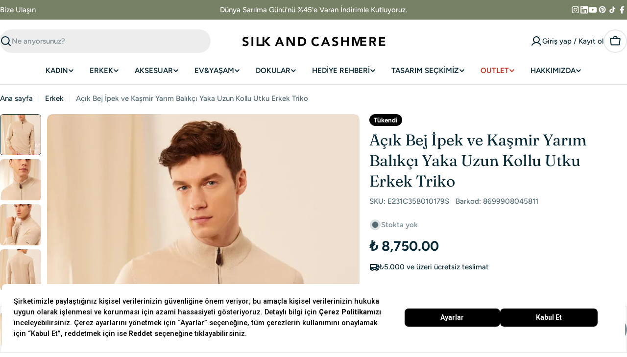

--- FILE ---
content_type: text/html; charset=utf-8
request_url: https://silkandcashmere.com/products/acik-bej-ipek-ve-kasmir-yarim-balikci-yaka-uzun-kollu-utku-erkek-triko
body_size: 96513
content:

<!doctype html>
<html
  class="no-js"
  lang="tr"
  
>
  <head>





<script src="/cdn/shopifycloud/consent-tracking-api/v0.1/consent-tracking-api.js"></script>

<script type="text/javascript">
  var Y=Object.defineProperty;var X=(m,g,p)=>g in m?Y(m,g,{enumerable:!0,configurable:!0,writable:!0,value:p}):m[g]=p;var n=(m,g,p)=>X(m,typeof g!="symbol"?g+"":g,p);(function(){"use strict";var m=" daum[ /]| deusu/| yadirectfetcher|(?:^|[^g])news(?!sapphire)|(?<! (?:channel/|google/))google(?!(app|/google| pixel))|(?<! cu)bots?(?:\\b|_)|(?<!(?:lib))http|(?<![hg]m)score|(?<!cam)scan|@[a-z][\\w-]+\\.|\\(\\)|\\.com\\b|\\btime/|\\||^<|^[\\w \\.\\-\\(?:\\):%]+(?:/v?\\d+(?:\\.\\d+)?(?:\\.\\d{1,10})*?)?(?:,|$)|^[^ ]{50,}$|^\\d+\\b|^\\w*search\\b|^\\w+/[\\w\\(\\)]*$|^active|^ad muncher|^amaya|^avsdevicesdk/|^biglotron|^bot|^bw/|^clamav[ /]|^client/|^cobweb/|^custom|^ddg[_-]android|^discourse|^dispatch/\\d|^downcast/|^duckduckgo|^email|^facebook|^getright/|^gozilla/|^hobbit|^hotzonu|^hwcdn/|^igetter/|^jeode/|^jetty/|^jigsaw|^microsoft bits|^movabletype|^mozilla/\\d\\.\\d\\s[\\w\\.-]+$|^mozilla/\\d\\.\\d\\s\\(compatible;?(?:\\s\\w+\\/\\d+\\.\\d+)?\\)$|^navermailapp|^netsurf|^offline|^openai/|^owler|^php|^postman|^python|^rank|^read|^reed|^rest|^rss|^snapchat|^space bison|^svn|^swcd |^taringa|^thumbor/|^track|^w3c|^webbandit/|^webcopier|^wget|^whatsapp|^wordpress|^xenu link sleuth|^yahoo|^yandex|^zdm/\\d|^zoom marketplace/|^$|analyzer|archive|ask jeeves/teoma|audit|bit\\.ly/|bluecoat drtr|browsex|burpcollaborator|capture|catch|check\\b|checker|chrome-lighthouse|chromeframe|classifier|cloudflare|convertify|crawl|cypress/|dareboost|datanyze|dejaclick|detect|dmbrowser|download|evc-batch/|exaleadcloudview|feed|firephp|functionize|gomezagent|grab|headless|httrack|hubspot marketing grader|hydra|ibisbrowser|infrawatch|insight|inspect|iplabel|ips-agent|java(?!;)|library|linkcheck|mail\\.ru/|manager|measure|neustar wpm|node|nutch|offbyone|onetrust|optimize|pageburst|pagespeed|parser|perl|phantomjs|pingdom|powermarks|preview|proxy|ptst[ /]\\d|retriever|rexx;|rigor|rss\\b|scrape|server|sogou|sparkler/|speedcurve|spider|splash|statuscake|supercleaner|synapse|synthetic|tools|torrent|transcoder|url|validator|virtuoso|wappalyzer|webglance|webkit2png|whatcms/|xtate/",g=/bot|crawl|http|lighthouse|scan|search|spider/i,p;function M(){if(p instanceof RegExp)return p;try{p=new RegExp(m,"i")}catch{p=g}return p}function O(c){return!!c&&M().test(c)}/*! js-cookie v3.0.5 | MIT */function _(c){for(var e=1;e<arguments.length;e++){var t=arguments[e];for(var i in t)c[i]=t[i]}return c}var U={read:function(c){return c[0]==='"'&&(c=c.slice(1,-1)),c.replace(/(%[\dA-F]{2})+/gi,decodeURIComponent)},write:function(c){return encodeURIComponent(c).replace(/%(2[346BF]|3[AC-F]|40|5[BDE]|60|7[BCD])/g,decodeURIComponent)}};function S(c,e){function t(r,s,a){if(!(typeof document>"u")){a=_({},e,a),typeof a.expires=="number"&&(a.expires=new Date(Date.now()+a.expires*864e5)),a.expires&&(a.expires=a.expires.toUTCString()),r=encodeURIComponent(r).replace(/%(2[346B]|5E|60|7C)/g,decodeURIComponent).replace(/[()]/g,escape);var o="";for(var h in a)a[h]&&(o+="; "+h,a[h]!==!0&&(o+="="+a[h].split(";")[0]));return document.cookie=r+"="+c.write(s,r)+o}}function i(r){if(!(typeof document>"u"||arguments.length&&!r)){for(var s=document.cookie?document.cookie.split("; "):[],a={},o=0;o<s.length;o++){var h=s[o].split("="),d=h.slice(1).join("=");try{var f=decodeURIComponent(h[0]);if(a[f]=c.read(d,f),r===f)break}catch{}}return r?a[r]:a}}return Object.create({set:t,get:i,remove:function(r,s){t(r,"",_({},s,{expires:-1}))},withAttributes:function(r){return S(this.converter,_({},this.attributes,r))},withConverter:function(r){return S(_({},this.converter,r),this.attributes)}},{attributes:{value:Object.freeze(e)},converter:{value:Object.freeze(c)}})}var R=S(U,{path:"/"});const F=c=>{const e=window.innerWidth<768||window.outerWidth<768?"mobile":"desktop";return c===e},L=(c,e)=>{const t=!!e,i=String(c)==="true";return t===i},I="shg_geo_data";function B(c,e){const t=c-e;return Math.floor(t/(1e3*60*60*24))}function N(){if(new URLSearchParams(window.location.search).get("shg_geo_cache")==="false")return null;let e=null;try{const t=localStorage.getItem(I);if(t){const i=JSON.parse(t),r=Date.now();i.timestamp&&B(r,i.timestamp)<=7?e=i:localStorage.removeItem(I)}}catch(t){return console.error("Error reading geo data from cache:",t),localStorage.removeItem(I),null}return e}function q(c){let e=null;if(!c)return console.warn("Geo location API URL not configured."),e;try{const t=new XMLHttpRequest;t.open("GET",c,!1),t.send(null),t.status===200?(e=JSON.parse(t.responseText),e?(e.timestamp=Date.now(),localStorage.setItem(I,JSON.stringify(e))):(console.error("Geo API response parsed to null or undefined."),e=null)):console.error(`Geo API request failed with status: ${t.status}`)}catch(t){console.error("Error fetching geo data from API:",t)}return e}function Q(c){let e=null;try{const t=N();t?(e=t,console.debug("Loaded geo data from cache:",e)):(e=q(c),console.debug("Fetched geo data from API:",e))}catch(t){console.error("Error initializing geo data:",t),e=null}return e}const j=(c,e)=>{const{type:t,country_code:i,toponym_name:r,parent_name:s}=c||{},{country:a,region:o,city:h}=e||{};if(!t||!i||!e)return!1;switch(t){case"country":return a===i;case"region":return o===r&&a===i;case"city":return h===r&&o===s&&a===i;default:return console.debug("Unknown location type:",t),!1}},x=c=>typeof c!="string"?!1:document.referrer.toLowerCase().includes(c.toLowerCase()),$=c=>typeof c!="string"?!1:window.location.href.toLowerCase().includes(c.toLowerCase()),G=(c,e,t)=>{if(!e)return!1;const{expectedTimeInMillseconds:i,withinOrAfter:r}=c||{};if(typeof i!="number"||!r)return!1;const s=e.first_visit_timestamp;return r==="within"?s+i>t:s+i<t},K=(c,e,t)=>e?t-e.first_visit_timestamp<18e5===c:c===!0;function H(c,e){return c===e}const y=class y{constructor(e){n(this,"visitorDetails",null);n(this,"currentTime");n(this,"geoLocationApi");n(this,"customerId");n(this,"isB2B");n(this,"internalGeoData");n(this,"isGeoDataInitialized",!1);n(this,"checkers",{device:e=>F(e),logged_in:(e,t)=>L(e,this.customerId),new_visitor:(e,t)=>K(e,t.visitorDetails,t.currentTime),returning_visitor:(e,t)=>G(e,t.visitorDetails,t.currentTime),url_contains:e=>$(e),referrer_contains:e=>x(e),location:(e,t)=>j(e,t.geoData),b2b:e=>H(e,this.isB2B)});this.geoLocationApi=e.geoLocationApi,this.customerId=e.customerId,this.isB2B=e.isB2B,this.currentTime=Date.now(),this.initializeVisitorDetails()}initializeVisitorDetails(){var e;try{const t=localStorage.getItem(y.VISITOR_DETAILS_KEY);t&&(this.visitorDetails=JSON.parse(t),typeof((e=this.visitorDetails)==null?void 0:e.first_visit_timestamp)!="number"&&(console.warn("Invalid visitor details found in storage, resetting."),this.visitorDetails=null)),this.visitorDetails===null?(console.debug("Initializing new visitor details."),this.visitorDetails={first_visit_timestamp:this.currentTime},localStorage.setItem(y.VISITOR_DETAILS_KEY,JSON.stringify(this.visitorDetails))):console.debug("Loaded visitor details from storage:",this.visitorDetails)}catch(t){console.error("Error initializing visitor details:",t),localStorage.removeItem(y.VISITOR_DETAILS_KEY),this.visitorDetails={first_visit_timestamp:this.currentTime},localStorage.setItem(y.VISITOR_DETAILS_KEY,JSON.stringify(this.visitorDetails))}}check(e){const t=this.checkers[e.audience_type];if(!t)return console.warn(`Unknown audience type: ${e.audience_type}`),!1;e.audience_type==="location"&&(e.value=this.snakeCaseKeys(e.value),this.isGeoDataInitialized||(console.debug("Location check required, initializing geoData..."),this.internalGeoData=Q(this.geoLocationApi),this.isGeoDataInitialized=!0,console.debug("GeoData initialization result:",this.internalGeoData)));const i={geoData:this.internalGeoData===void 0?null:this.internalGeoData,visitorDetails:this.visitorDetails,currentTime:this.currentTime};try{const r=!!t(e.value,i);return console.debug("Audience check result:",{audience:e,internalContext:i,matched:r}),e.condition==="is_not"?!r:r}catch(r){return console.error("Error during audience check:",{audience:e,internalContext:i,error:r}),!1}}snakeCaseKeys(e){if(typeof e!="object")return e;const t={};for(const[i,r]of Object.entries(e)){const s=i.replace(/[A-Z]/g,a=>`_${a.toLowerCase()}`);t[s]=r}return t}};n(y,"VISITOR_DETAILS_KEY","_shg_ab_visitor_details");let k=y;class J{constructor(e,t){n(this,"buyItNowHandlerAttached",!1);n(this,"currentPricingVariantId",null);n(this,"storefrontAccessToken");n(this,"shopDomain");n(this,"trackDispatchedSelection",(e,t)=>{const i=e&&e.isFirstAssignment===!1?"cache":t.distribution_method,r={shop_id:t.shop_id,optimization_id:e==null?void 0:e.optimization.id,variant_id:e==null?void 0:e.selectedVariant.id,details:{optimization_ids:t.optimization_ids,distribution_method:i,selection_details:t.selection_details,cache:t.cache,context:t.context,optimization_matches:t.optimization_matches}};this.trackingService.trackDispatch("dispatched",r)});this.trackingService=e,this.storefrontAccessToken=(t==null?void 0:t.storefrontAccessToken)??null,this.shopDomain=(t==null?void 0:t.shopDomain)??null,this.currentPricingVariantId=(t==null?void 0:t.currentPricingVariantId)??null,typeof document<"u"&&document.readyState==="loading"?document.addEventListener("DOMContentLoaded",()=>{this.attachPriceTestBuyItNowHandler()}):setTimeout(()=>{this.attachPriceTestBuyItNowHandler()},100)}async createCartAndGetCheckoutUrl(e,t,i){var o,h,d,f,C;if(!this.storefrontAccessToken||!this.shopDomain)return null;const r=`
      mutation cartCreate($input: CartInput!) {
        cartCreate(input: $input) {
          cart {
            id
            checkoutUrl
          }
          userErrors {
            field
            message
          }
        }
      }
    `,s=i?[{key:"shogun_variant_id",value:i}]:[],a={input:{lines:[{merchandiseId:`gid://shopify/ProductVariant/${e}`,quantity:t}],attributes:s}};try{const P=JSON.stringify({query:r,variables:a}),z=`https://${this.shopDomain}/api/2025-10/graphql.json`;console.debug("shogun: cartCreate request URL:",z),console.debug("shogun: cartCreate request body:",P);const b=await(await fetch(z,{method:"POST",headers:{"Content-Type":"application/json","X-Shopify-Storefront-Access-Token":this.storefrontAccessToken},body:P})).json();return console.debug("shogun: cartCreate full response:",JSON.stringify(b,null,2)),(d=(h=(o=b.data)==null?void 0:o.cartCreate)==null?void 0:h.cart)!=null&&d.checkoutUrl?(console.debug("shogun: cartCreate successful, checkoutUrl:",b.data.cartCreate.cart.checkoutUrl),b.data.cartCreate.cart.checkoutUrl):(console.error("shogun: cartCreate failed:",((C=(f=b.data)==null?void 0:f.cartCreate)==null?void 0:C.userErrors)||b.errors),null)}catch(P){return console.error("shogun: cartCreate error:",P),null}}async addToCartAndCheckout(e,t,i){const r={items:[{id:e,quantity:t}]};i&&(r.attributes={shogun_variant_id:i});try{const s=await fetch("/cart/add.js",{method:"POST",headers:{"Content-Type":"application/json"},body:JSON.stringify(r)});s.ok?(console.debug("shogun: added to cart, redirecting to checkout"),window.location.href="/checkout"):console.error("shogun: cart add failed:",await s.text())}catch(s){console.error("shogun: cart add error:",s)}}attachPriceTestBuyItNowHandler(){if(this.buyItNowHandlerAttached)return;this.buyItNowHandlerAttached=!0;const e=async i=>{const r=new FormData(i);let s=r.get("id")||r.get("variant_id");if(console.debug("shogun: buy-it-now form data:",Object.fromEntries(r.entries())),console.debug("shogun: raw variantId from form:",s),!s){console.debug("shogun: no variant ID found for buy-it-now");return}if(s.includes("gid://")){const h=s.match(/\/(\d+)$/);h&&(s=h[1],console.debug("shogun: extracted numeric ID from GID:",s))}const a=parseInt(r.get("quantity")||"1",10)||1,o=this.currentPricingVariantId;if(console.debug("shogun: buy-it-now details:",{variantId:s,quantity:a,pricingVariantId:o,storefrontAccessToken:this.storefrontAccessToken?"***":null,shopDomain:this.shopDomain}),this.storefrontAccessToken&&this.shopDomain){console.debug("shogun: attempting cartCreate with merchandiseId:",`gid://shopify/ProductVariant/${s}`);const h=await this.createCartAndGetCheckoutUrl(s,a,o);if(h){console.debug("shogun: redirecting to cartCreate checkoutUrl (original cart preserved)"),window.location.href=h;return}}console.debug("shogun: falling back to cart add with pricing variant"),await this.addToCartAndCheckout(s,a,o)};typeof document<"u"&&(()=>{document.addEventListener("click",i=>{const r=i.target;if(!r)return;const s=r.closest('[data-ab-price-test-payment-button="true"]');if(!s||!r.closest('shopify-buy-it-now-button, shopify-accelerated-checkout, [data-shopify="payment-button"]'))return;const o=s.closest("form");o&&(i.preventDefault(),i.stopPropagation(),i.stopImmediatePropagation(),e(o))},{capture:!0})})()}extractViewParamFromFullTemplateKey(e){const t=e.split("/").pop().split(".");return t.slice(1,t.length-1).join(".")}async handleRedirect(e){const t=new URL(window.location.href),i=new URL(window.location.href);if(e.optimization.scope==="theme")i.searchParams.set("preview_theme_id",e.selectedVariant.config.theme_id);else if(e.optimization.scope==="url_redirect")i.pathname=e.languageRootUrl!=="/"?e.languageRootUrl+e.selectedVariant.config.path:e.selectedVariant.config.path;else{const r=this.extractViewParamFromFullTemplateKey(e.selectedVariant.config.full_template_key);i.searchParams.set("view",r)}t.toString()===i.toString()?this.hideViewParam():this.redirectWithoutCache(i)}hideViewParam(){const e=new URL(window.location.href);e.searchParams.delete("view"),window.history.replaceState({},"",e.toString())}dispatch(e,t,i){let r=null;if(e[0].optimization.scope=="price"){const s=e[0];if(r=s,this.currentPricingVariantId=t||s.selectedVariant.id,this.attachPriceTestBuyItNowHandler(),t)console.debug("shogun: price variant already assigned, returning");else{const a=s.selectedVariant.id;console.debug("shogun: assigning price variant");const o=JSON.stringify({attributes:{shogun_variant_id:a}}),h=new XMLHttpRequest;h.open("POST","/cart/update.js",!0),h.setRequestHeader("Content-Type","application/json"),h.onreadystatechange=()=>{if(h.readyState==4&&h.status==200){console.debug("shogun: reloading to reflect cart pricing");const d=new URL(window.location.href);this.redirectWithoutCache(d)}},h.send(o)}}else{const s=e.find(o=>o.matchingVariant.id!==o.selectedVariant.id);if(console.debug("redirectingSelection",s),s&&(s.optimization.scope!=="url_redirect"||s.isFirstAssignment===!0||s.optimization.config.permanent_redirect===!0))return this.trackDispatchedSelection(s,i),this.handleRedirect(s);const a=new Set(e.map(o=>o.optimization.scope));(a.has("template")||a.has("page"))&&this.hideViewParam(),r=e.find(o=>o.current())||s||null}e.length>0&&!r&&(r=e[0]),(r||e.length>0)&&this.trackDispatchedSelection(r,i),e.filter(s=>s.current()).forEach(s=>{this.trackingService.trackVariantImpression(s.selectedVariant,s.optimization.type)})}redirectWithoutCache(e){typeof e=="string"&&(e=new URL(e)),e.searchParams.delete("cache"),document.referrer!=""&&sessionStorage.setItem(E,document.referrer),console.debug("shogun: redirecting to ",e),window.location.replace(e)}}class v{constructor(e){n(this,"optimization");n(this,"matchingVariant");n(this,"selectedVariant");n(this,"isFirstAssignment");n(this,"languageRootUrl");this.optimization=e.optimization,this.matchingVariant=e.matchingVariant,this.selectedVariant=e.selectedVariant,this.isFirstAssignment=e.isFirstAssignment,this.languageRootUrl=e.languageRootUrl}current(){return this.matchingVariant.id===this.selectedVariant.id}}const w=class w{constructor(){n(this,"ran",!1)}removePreviewBarIframe(){console.debug("Setting up preview bar iframe removal");const e=()=>{w.PREVIEW_BAR_IFRAME_IDS.forEach(t=>{const i=document.getElementById(t);i&&(console.debug(`Removing preview bar iframe with id: ${t}`),i.remove())})};e(),document.addEventListener("DOMContentLoaded",()=>{console.debug("DOM loaded, setting up mutation observer for preview bar");const t=new MutationObserver(i=>{i.forEach(r=>{r.addedNodes.forEach(s=>{if(s.nodeType===Node.ELEMENT_NODE){const a=s;w.PREVIEW_BAR_IFRAME_IDS.includes(a.id)&&(console.debug(`Detected and removing preview bar iframe with id: ${a.id} via observer`),a.remove())}})})});if(document.body)t.observe(document.body,{childList:!0,subtree:!0});else{const i=new MutationObserver(()=>{document.body&&(t.observe(document.body,{childList:!0,subtree:!0}),e(),i.disconnect())});i.observe(document.documentElement,{childList:!0})}e()})}run(){this.ran||(this.removePreviewBarIframe(),this.ran=!0)}};n(w,"PREVIEW_BAR_IFRAME_IDS",["preview-bar-iframe","PBarNextFrameWrapper"]);let T=w;const D="_shg_analytics_queue";class W{enqueue(e){const t={...e,id:crypto.randomUUID(),attempts:0,createdAt:Date.now()},i=this.readQueue();return i[t.category].push(t),this.writeQueue(i),t}all(){const e=this.readQueue();return[...e.shogun_load,...e.dispatcher].sort((t,i)=>t.createdAt-i.createdAt)}update(e){const t=this.readQueue(),i=t[e.category],r=i.findIndex(s=>s.id===e.id);r!==-1&&(i[r]=e,this.writeQueue(t))}remove(e){const t=this.readQueue(),i=t[e.category],r=i.findIndex(s=>s.id===e.id);r!==-1&&(i.splice(r,1),this.writeQueue(t))}findLatest(e){const i=this.readQueue()[e];if(i.length!==0)return i[i.length-1]}readQueue(){const e=localStorage.getItem(D);if(!e)return this.emptyQueue();try{const t=JSON.parse(e);return t.shogun_load||(t.shogun_load=[]),t.dispatcher||(t.dispatcher=[]),t}catch(t){return console.error("shogun: failed to parse analytics queue storage, resetting",t),localStorage.removeItem(D),this.emptyQueue()}}writeQueue(e){try{localStorage.setItem(D,JSON.stringify(e))}catch(t){console.error("shogun: failed to save analytics queue",t)}}emptyQueue(){return{shogun_load:[],dispatcher:[]}}}const u=class u{constructor(e,t,i,r,s,a){n(this,"publishable",!1);n(this,"allowed",null);n(this,"eventQueue",new W);n(this,"processingQueue",!1);n(this,"pendingProcess",!1);n(this,"processTimer",null);n(this,"trackVariantImpression",(e,t)=>{const i={page_type:this.pageType,page_id:this.pageId,app_type:t=="ab_test"?"ab_testing":"personalization",original_referrer:this.originalReferrer};i.optimization_id=e.optimization_id,i.variant_id=e.id,console.debug(`Tracking variant impression: optimization=${e.optimization_id}, variant=${e.id}`),this.enqueueShogunLoadEvent(i)});n(this,"trackPage",()=>{const e={page_type:this.pageType,page_id:this.pageId,app_type:"ab_testing"};this.enqueueShogunLoadEvent(e)});n(this,"trackDispatch",(e,t)=>{this.enqueueEvent({category:"dispatcher",event:e,data:t})});n(this,"enqueueEvent",e=>{console.debug("shogun: enqueueing tracking event",{category:e.category,event:"event"in e?e.event:void 0}),e.category==="shogun_load"&&(!this.publishable||this.allowed!==!0)&&console.debug("shogun: not ready, enqueueing shogun:load event");try{this.eventQueue.enqueue(e),this.scheduleProcessQueue()}catch(t){console.error("shogun: failed to enqueue analytics event",t)}});n(this,"enqueueShogunLoadEvent",e=>{this.enqueueEvent({category:"shogun_load",data:e})});n(this,"waitForPublishable",()=>{var i,r;let e=0;const t=()=>{var s,a;if(typeof((a=(s=window.Shopify)==null?void 0:s.analytics)==null?void 0:a.publish)>"u")if(e<=u.retryAttemptsLimit){setTimeout(t,u.retryIntervalInMs);return}else{console.warn("shogun:ts: Shopify analytics unavailable after 30s"),this.handleError("Error initializing TrackingService: Shopify analytics not available after 30s");return}console.debug("shogun:ts: publishable"),this.publishable=!0,this.scheduleProcessQueue()};(r=(i=window.Shopify)==null?void 0:i.analytics)!=null&&r.publish?(console.debug("shogun:ts: publishable"),this.publishable=!0):(console.debug("shogun:ts: analytics api not available yet, waiting..."),t())});n(this,"waitForConsent",()=>{var i,r;let e=0;const t=()=>{if(typeof window.Shopify>"u"&&e<=u.retryAttemptsLimit){setTimeout(t,u.retryIntervalInMs);return}window.Shopify.loadFeatures([{name:"consent-tracking-api",version:"0.1"}],s=>{var a;if(s&&s.length>0){let o=[];s.forEach(h=>{console.error(h),o.push(h.message)}),this.handleError(`Error initializing TrackingService: ${o.join(", ")}`)}else console.debug("shogun:ts: consent available"),this.handleConsentChange(((a=window.Shopify.customerPrivacy)==null?void 0:a.analyticsProcessingAllowed())??!1)})};(r=(i=window.Shopify)==null?void 0:i.customerPrivacy)!=null&&r.analyticsProcessingAllowed?(console.debug("shogun:ts: consent available"),this.allowed=window.Shopify.customerPrivacy.analyticsProcessingAllowed()):(console.debug("shogun:ts: privacy api not available yet, waiting..."),t())});n(this,"handleConsentChange",e=>{this.allowed=e,console.debug("shogun: analytics consent updated to: ",this.allowed),this.scheduleProcessQueue()});n(this,"scheduleProcessQueue",()=>{if(this.processingQueue){this.pendingProcess=!0;return}this.processingQueue=!0;try{this.processQueue()}catch(e){console.error("shogun: error processing analytics queue",e)}finally{this.processingQueue=!1,this.pendingProcess&&(this.pendingProcess=!1,this.scheduleProcessQueue())}});n(this,"scheduleProcessQueueAfter",e=>{this.processTimer||(this.processTimer=setTimeout(()=>{this.processTimer=null,this.scheduleProcessQueue()},e))});n(this,"handleError",e=>{let t,i;const r=this.eventQueue.findLatest("shogun_load");r&&(t=r.data.optimization_id,i=r.data.variant_id),this.trackDispatchFallback("errored",{shop_id:this.shopId,dispatcher_session_id:this.dispatcherSessionId,optimization_id:t,variant_id:i,details:{error:e}})});n(this,"dispatcherFallbackReady",e=>e.category!=="dispatcher"?!1:Date.now()-e.createdAt>=u.dispatchFallbackDelayInMs);n(this,"trackDispatchFallback",(e,t)=>{console.debug(`shogun: sending dispatch:${e} via fallback`),t.name=e,fetch(`${this.analyticsUrl}/dispatcher/${e}`,{method:"POST",headers:{"Content-Type":"application/json"},body:JSON.stringify(t),keepalive:!0})});n(this,"prepareFallbackPayload",e=>{const t=this.clonePayload(e);return t.shop_id=t.shop_id||this.shopId,t.dispatcher_session_id=this.dispatcherSessionId,t.details||(t.details={}),t});n(this,"clonePayload",e=>{try{return JSON.parse(JSON.stringify(e))}catch{return e}});this.shopId=e,this.pageType=t,this.pageId=i,this.originalReferrer=r,this.analyticsUrl=s,this.dispatcherSessionId=a,this.waitForPublishable(),this.waitForConsent(),document.addEventListener("visitorConsentCollected",o=>{this.handleConsentChange(o.detail.analyticsAllowed)}),this.scheduleProcessQueue()}processQueue(){console.debug("shogun: processing queue");const e=this.eventQueue.all();let t=!1;for(const i of e){if(this.shouldDropEvent(i)){this.eventQueue.remove(i);continue}if(this.isWithinBackoffWindow(i)){t=!0;continue}if(!this.isEventReady(i)){t=!0;continue}let r="success";try{r=this.deliverEvent(i)}catch(s){console.error("shogun: error delivering analytics event",s),r="retry"}r==="success"||r==="drop"?this.eventQueue.remove(i):(i.attempts+=1,i.lastAttemptedAt=Date.now(),this.eventQueue.update(i),t=!0)}t&&this.scheduleProcessQueueAfter(u.queueRetryDelayInMs)}shouldDropEvent(e){return Date.now()-e.createdAt>u.maxQueueAgeInMs||e.attempts>=u.maxQueueAttempts||e.category==="dispatcher"&&!e.event}isWithinBackoffWindow(e){if(!e.lastAttemptedAt)return!1;const t=u.queueRetryDelayInMs*Math.pow(2,Math.min(e.attempts,u.maxQueueAttempts));return Date.now()-e.lastAttemptedAt<t}isEventReady(e){return e.category==="shogun_load"?this.publishable&&this.allowed===!0:e.category==="dispatcher"?this.allowed===!0&&this.publishable?!0:this.dispatcherFallbackReady(e):!1}deliverEvent(e){return e.category==="shogun_load"?this.deliverShogunLoad(e):this.deliverDispatch(e)}deliverShogunLoad(e){const t=e.data;try{if(console.debug("Firing shogun:load event",t),!window.Shopify.analytics.publish)throw new Error("Shopify analytics publish is not available");return window.Shopify.analytics.publish("shogun:load",t),"success"}catch(i){return console.error("Error publishing shogun:load event:",i),"retry"}}deliverDispatch(e){if(e.category!=="dispatcher"||!e.event)return"drop";if(this.allowed===!0&&this.publishable){const i=`shogun:dispatcher:${e.event}`;try{if(console.debug(`Firing ${i} event`,e.data),!window.Shopify.analytics.publish)throw new Error("Shopify analytics publish is not available");return window.Shopify.analytics.publish(i,e.data),"success"}catch(r){console.error(`Error publishing ${i} event:`,r);const s=this.prepareFallbackPayload(e.data);return s.details||(s.details={}),s.details.error=`Error publishing ${i} event: ${r.message}`,this.trackDispatchFallback(e.event,s),"success"}}if(!this.dispatcherFallbackReady(e))return"retry";const t=this.prepareFallbackPayload(e.data);return this.trackDispatchFallback(e.event,t),"success"}};n(u,"retryIntervalInMs",250),n(u,"retryAttemptsLimit",3e4/u.retryIntervalInMs),n(u,"queueRetryDelayInMs",1e3),n(u,"maxQueueAttempts",5),n(u,"maxQueueAgeInMs",24*60*60*1e3),n(u,"dispatchFallbackDelayInMs",30*1e3);let A=u;const E="_shg_referrer",l=class l{constructor(e){n(this,"shopId");n(this,"optimizations");n(this,"currentThemeId");n(this,"pageId");n(this,"pageType");n(this,"currentPartialTemplateKey");n(this,"distributionMethod");n(this,"cachedOptimizations");n(this,"audienceChecker");n(this,"personalizations");n(this,"abTests");n(this,"dispatcher");n(this,"trackingService");n(this,"currentPath");n(this,"themeTestHandler");n(this,"currentPricingVariantId");n(this,"languageRootUrl");n(this,"dispatcherSessionId");n(this,"originalReferrer");n(this,"inAudience",e=>this.audienceChecker.check(e));if(this.originalReferrer=sessionStorage.getItem(E),this.originalReferrer){sessionStorage.removeItem(E),console.debug("shogun: retaining original referrer: ",this.originalReferrer);try{Object.defineProperty(document,"referrer",{get:()=>this.originalReferrer})}catch(a){console.debug("shogun: failed to set original referrer via `Object.defineProperty`"),console.error(a);try{window.document.__defineGetter__("referrer",()=>this.originalReferrer)}catch(o){console.debug("shogun: failed to set original referrer via `__defineGetter__`"),console.error(o)}}}this.shopId=e.shopId,this.currentThemeId=e.currentThemeId,this.currentPricingVariantId=e.currentPricingVariantId;const t=e.optimizations||[];e.defaultThemeId!==this.currentThemeId?this.optimizations=t.filter(a=>a.scope==="price"||a.variants.some(o=>o.config.theme_id===this.currentThemeId)):this.optimizations=t,this.personalizations=this.optimizations.filter(a=>a.type==="personalization"),this.abTests=this.optimizations.filter(a=>a.type==="ab_test"),this.distributionMethod=e.distributionMethod||l.DEFAULT_DISTRIBUTION_METHOD,this.pageId=e.pageId,this.pageType=e.pageType,this.languageRootUrl=e.languageRootUrl;const i=this.pageType==="metaobject"?"templates/metaobject/":"templates/",r=[e.templateName,e.templateSuffix].filter(Boolean).join(".");this.currentPartialTemplateKey=i+r,this.currentPath=window.location.pathname,this.cachedOptimizations=JSON.parse(localStorage.getItem(l.OPTIMIZATIONS_CACHE_KEY)||"{}"),this.audienceChecker=new k(e),e.sessionIdOverride?this.dispatcherSessionId=e.sessionIdOverride:(this.dispatcherSessionId=R.get(l.DISPATCHER_SESSION_COOKIE)||crypto.randomUUID(),R.set(l.DISPATCHER_SESSION_COOKIE,this.dispatcherSessionId,{path:"/",expires:1/48})),this.trackingService=new A(this.shopId,this.pageType,this.pageId,this.originalReferrer,e.analyticsUrl,this.dispatcherSessionId);const s=new T;this.themeTestHandler=s,this.dispatcher=new J(this.trackingService,{storefrontAccessToken:e.storefrontAccessToken,shopDomain:e.shopDomain,currentPricingVariantId:e.currentPricingVariantId})}getOptimizationPriority(e){return{theme:1,template:2,page:3,url_redirect:4,price:5}[e.scope]}sortMatches(e){return[...e].sort((t,i)=>{const r=this.getOptimizationPriority(t.optimization),s=this.getOptimizationPriority(i.optimization);return r===s?0:r-s})}audienceMatchesCurrentVisitor(e){const t=e.audiences||[];return t.length===0?!0:e.audiences_condition==="any"?t.some(this.inAudience):t.every(this.inAudience)}configAudiencesMatch(e,t){const i=e.audiences||[],r=t.audiences||[];if(i.length!==r.length)return!1;const s=i.map(o=>JSON.stringify(o)),a=r.map(o=>JSON.stringify(o));return!(s.some(o=>!a.includes(o))||a.some(o=>!s.includes(o))||i.length>1&&e.audiences_condition!==t.audiences_condition)}getCachedVariant(e){const t=this.cachedOptimizations[e.id];if(t)return e.variants.find(i=>i.id===t)}setCachedVariant(e,t){this.cachedOptimizations[e.id]=t.id,console.debug("setCachedVariant",e.id,t.id),localStorage.setItem(l.OPTIMIZATIONS_CACHE_KEY,JSON.stringify(this.cachedOptimizations))}extractPartialTemplateKeyFromFullTemplateKey(e){if(!e)return;const t=e.split(".");return t.length<2?e:t.slice(0,-1).join(".")}matchesAnyAttributeOfCurrentPage(e,t){const i=this.checkTemplateMatch(t),r=this.checkThemeMatch(e,t),s=this.checkPageMatch(e),a=this.checkPathMatch(t),o=this.checkPriceMatch(e,t);return r||i&&s||a||o}getMatchingVariant(e,t=void 0){var s;const i=e.config,r=(s=t==null?void 0:t.selectedVariant)==null?void 0:s.config;for(const a of e.variants){if(!this.matchesAnyAttributeOfCurrentPage(e,a))continue;const o=e.type==="ab_test"?e.config:a.config;if(this.audienceMatchesCurrentVisitor(o)&&!(r&&!this.configAudiencesMatch(i,r)))return a}}getPersonalizationMatches(){const e=[];for(const t of this.personalizations){const i=this.getMatchingVariant(t);i&&e.push({optimization:t,matchingVariant:i})}return e}getPrioritizedNonDefaultPersonalizationSelection(){const e=this.getPersonalizationMatches();if(e.length===0)return;const t=this.sortMatches(e);for(const i of t){const s=i.optimization.variants.sort((a,o)=>a.position-o.position).find(a=>!a.config.original&&this.audienceMatchesCurrentVisitor(a.config));if(s)return new v({optimization:i.optimization,matchingVariant:i.matchingVariant,selectedVariant:s,isFirstAssignment:!0,languageRootUrl:this.languageRootUrl})}}getDefaultPersonalizationSelectionsForImpressionTracking(e){return this.getPersonalizationMatches().filter(r=>r.matchingVariant.config.original&&r.optimization.id!==(e==null?void 0:e.optimization.id)).map(r=>new v({optimization:r.optimization,matchingVariant:r.matchingVariant,selectedVariant:r.matchingVariant,isFirstAssignment:!0,languageRootUrl:this.languageRootUrl}))}getRandomVariantForOptimization(e){const t=`${this.dispatcherSessionId}-${e.id}`,r=this.hashWithDjb2(t)%l.DEFAULT_NUMBER_OF_BINS;let s=0;for(const a of e.variants)if(s+=l.DEFAULT_NUMBER_OF_BINS*(a.config.percentage||0)/100,r<s)return a;return e.variants[0]}hasAnyCachedVariants(){return this.abTests.some(e=>!!this.cachedOptimizations[e.id])}getGreedySelections(e){const t=e[Math.floor(Math.random()*e.length)],i=t.cachedVariant||this.getRandomVariantForOptimization(t.optimization);return[new v({optimization:t.optimization,matchingVariant:t.matchingVariant,selectedVariant:i,isFirstAssignment:!t.cachedVariant,languageRootUrl:this.languageRootUrl})]}userBin(){const e=this.dispatcherSessionId;return e?this.hashWithDjb2(e)%l.DEFAULT_NUMBER_OF_BINS:0}hashWithDjb2(e){let t=5381;for(let i=0;i<e.length;i++)t=(t<<5)-t+e.charCodeAt(i),t|=0;return Math.abs(t)}getVariantForUserBin(){const e=this.userBin(),t=this.abTests.flatMap(r=>r.variants);let i=0;for(const r of t)if(i+=l.DEFAULT_NUMBER_OF_BINS*(r.traffic_percentage||0)/100,e<i)return r;return null}getEvenSelections(e){const t=this.getVariantForUserBin();if(!t)return[];const i=e.find(r=>r.optimization.variants.some(s=>s.id===t.id));return i?[new v({optimization:i.optimization,matchingVariant:i.matchingVariant,selectedVariant:t,isFirstAssignment:!i.cachedVariant,languageRootUrl:this.languageRootUrl})]:[]}getAbTestMatches(e){const t=[];return this.abTests.forEach(i=>{const r=this.getMatchingVariant(i,e);if(r){const s=this.getCachedVariant(i);(r.config.original||s)&&t.push({optimization:i,matchingVariant:r,cachedVariant:s})}}),t}getAbTestSelections(e){const t=this.getAbTestMatches(e);if(t.length===0)return[];const i=t.find(r=>!!r.cachedVariant);if(!i&&this.hasAnyCachedVariants())return[];if(i)return[new v({optimization:i.optimization,matchingVariant:i.matchingVariant,selectedVariant:i.cachedVariant,isFirstAssignment:!1,languageRootUrl:this.languageRootUrl})];switch(this.distributionMethod){case"greedy":return this.getGreedySelections(t);case"even":return this.getEvenSelections(t);default:throw new Error(`Unknown distribution method: ${this.distributionMethod}`)}}isBot(){const e=navigator.userAgent,t=O(e);return console.debug("Bot testing with user agent:",e),t}handleThemeReview(){const t=new URLSearchParams(location.search).get("shgpvid"),i=sessionStorage.getItem("_shg_preview_variant_id");if(i&&(!t||i==t)){console.debug(`shogun: theme review in progress, viewing variant: ${i}`);const r=document.getElementById("shogun-price-test-preview");if(!r){console.debug("shogun: sidebar not found!!!");return}const s=r.content.cloneNode(!0);document.addEventListener("DOMContentLoaded",()=>{document.body.style.paddingLeft="32rem",document.body.prepend(s)});return}else if(t&&(!i||i!=t)){console.debug(`shogun: theme review in progress, setting variant: ${t}`),sessionStorage.setItem("_shg_preview_variant_id",t);const r=JSON.stringify({attributes:{shogun_variant_id:t}}),s=new XMLHttpRequest;s.open("POST","/cart/update.js",!0),s.setRequestHeader("Content-Type","application/json"),s.onreadystatechange=()=>{s.readyState==4&&s.status==200&&(console.debug("shogun: reloading to reflect cart pricing"),location=location)},s.send(r)}}run(){let e=null,t=this.distributionMethod,i=[];const r=(s,a={})=>{var h,d;const o=s&&s.isFirstAssignment===!1?"cache":t;return{shop_id:this.shopId,optimization_id:(h=s==null?void 0:s.optimization)==null?void 0:h.id,variant_id:(d=s==null?void 0:s.selectedVariant)==null?void 0:d.id,details:{optimization_ids:this.optimizations.map(f=>f.id),distribution_method:o,selection_details:i,...a}}};try{if(this.isBot()){console.debug("Bot traffic detected, optimizer disabled");return}this.handleThemeReview();const s=this.getPrioritizedNonDefaultPersonalizationSelection(),a=this.getAbTestSelections(s),o=[];s&&o.push(s),o.push(...a),o.push(...this.getDefaultPersonalizationSelectionsForImpressionTracking(s)),localStorage.getItem("_shg_is_merchant")||this.themeTestHandler.run(),e=o.find(d=>d.matchingVariant.id===d.selectedVariant.id)||null,e&&!e.isFirstAssignment&&(t="cache"),i=o.map(d=>({optimization_id:d.optimization.id,selected_variant_id:d.selectedVariant.id,matching_variant_id:d.matchingVariant.id}));const h={shop_id:this.shopId,optimization_ids:this.optimizations.map(d=>d.id),selection_details:i,distribution_method:t,cache:{...this.cachedOptimizations},context:{template_key:this.currentPartialTemplateKey,theme_id:this.currentThemeId,page_type:this.pageType,page_id:this.pageId},optimization_matches:this.buildOptimizationMatches(s)};if(a.forEach(d=>{this.setCachedVariant(d.optimization,d.selectedVariant)}),o.length===0){this.abTests.length>0&&(this.trackingService.trackPage(),this.trackingService.trackDispatch("skipped",r(e)));return}this.dispatcher.dispatch(o,this.currentPricingVariantId,h)}catch(s){this.trackingService.trackDispatch("errored",r(e,{error:s.message}))}}getCurrentPathWithoutLanguagePrefix(){return this.languageRootUrl==="/"||!this.currentPath.startsWith(this.languageRootUrl)?this.currentPath:this.currentPath.substring(this.languageRootUrl.length)||"/"}checkTemplateMatch(e){return this.extractPartialTemplateKeyFromFullTemplateKey(e.config.full_template_key)===this.currentPartialTemplateKey}checkThemeMatch(e,t){return e.scope==="theme"&&t.config.theme_id===this.currentThemeId}checkPageMatch(e){const{page_type:t,page_id:i}=e.config,r=!t||t===this.pageType,s=!i||i===this.pageId;return e.scope!=="url_redirect"&&r&&s}checkPathMatch(e){const t=e.config.path;if(!t)return!1;const i=this.getCurrentPathWithoutLanguagePrefix();return decodeURIComponent(t)===decodeURIComponent(i)}checkPriceMatch(e,t){return e.scope!=="price"?!1:!this.currentPricingVariantId||this.currentPricingVariantId===t.id}getDetailedMatchingInfo(e,t,i){const{page_type:r,page_id:s}=e.config,a=!r||r===this.pageType,o=!s||s===this.pageId,h=e.type==="ab_test"?e.config:t.config,d=i?this.configAudiencesMatch(e.config,i.selectedVariant.config):!1;return{matches_template:this.checkTemplateMatch(t),matches_theme:this.checkThemeMatch(e,t),matches_page_type:a,matches_page_id:o,matches_page:this.checkPageMatch(e),matches_path:this.checkPathMatch(t),matches_price:this.checkPriceMatch(e,t),matches_audience:this.audienceMatchesCurrentVisitor(h),matches_personalization_config:d}}buildOptimizationMatches(e){const t={};for(const i of this.optimizations)if(t[i.id]={},i.variants&&Array.isArray(i.variants))for(const r of i.variants)t[i.id][r.id]=this.getDetailedMatchingInfo(i,r,e);return t}};n(l,"DEFAULT_NUMBER_OF_BINS",1e4),n(l,"DEFAULT_DISTRIBUTION_METHOD","greedy"),n(l,"OPTIMIZATIONS_CACHE_KEY","_shg_ab_optimizations_cache"),n(l,"DISPATCHER_SESSION_COOKIE","_shg_dispatcher_session");let V=l;window.ShogunOptimizer=V})();

</script><script type="text/javascript">
  ;(function() {
    if (typeof ShogunOptimizer === 'undefined') {
      console.error("ShogunOptimizer is not defined. Please ensure the optimizer script is properly loaded.");
      return;
    }

    const designMode = false;
    if (designMode) {
      console.debug("Design mode is enabled, skipping optimizer initialization");
      return;
    }

    // If the referrer url is the Shopify admin url, then set a local storage shg_is_merchant flag to true
    // This is used to remove the preview bar from the page for shoppers
    const referrer = document.referrer
    if (!localStorage.getItem('_shg_is_merchant') && ((referrer.includes('admin.shopify.com') || referrer.includes('shogun')))) {
      console.debug('Setting shg_is_merchant to true')
      localStorage.setItem('_shg_is_merchant', 'true')
    }

    const urlParams = new URLSearchParams(window.location.search);
    const optimizationDisabled = urlParams.get('shg') === "false" || window.location.hostname.includes('shopifypreview');

    if (optimizationDisabled) {
      console.debug("Optimization is disabled, skipping optimizer initialization");
      return;
    }

    const shopMetafieldConfig = {"default_theme_id":149564489969,"method":"even","optimizations":[],"expires_at":1769106598000,"env":"production"} || {};
    const optimizationsData = shopMetafieldConfig.expires_at > Date.now() ? (shopMetafieldConfig.optimizations || []) : [];

    const optimizerConfig = {
      shopId: "31e4de0b-99c3-46a7-9210-67de820a4e96",
      optimizations: optimizationsData,
      distributionMethod: urlParams.get('shgMethod') || shopMetafieldConfig.method,
      defaultThemeId: String(shopMetafieldConfig.default_theme_id),
      currentThemeId: "149564489969",
      pageId: "7712164086001",
      pageType: "product",
      templateName: "product",
      templateSuffix: "",
      customerId: "",
      isB2B: false,
      sessionIdOverride: urlParams.get('shgSessionId'),
      geoLocationApi: "https://ipinfo.io/json?token=f2ae3a557d807b",
      currentPricingVariantId: null,
      languageRootUrl: "/",
      analyticsUrl: "https://shogun-abc-production.global.ssl.fastly.net",
      storefrontAccessToken: null,
      shopDomain: ""
    };

    console.debug("Initializing ShogunOptimizer with config:", optimizerConfig);
    const optimizer = new ShogunOptimizer(optimizerConfig);
    optimizer.run();
  })();
</script>


<!-- Start of Shoplift scripts -->
<!-- 2025-08-05T19:30:16.9948741Z -->
<style>.shoplift-hide { opacity: 0 !important; }</style>
<style id="sl-preview-bar-hide">#preview-bar-iframe, #PBarNextFrameWrapper { display: none !important; }</style>
<script type="text/javascript">(function(rootPath, template, themeRole, themeId, isThemePreview){ /* Generated on 2025-08-18T07:30:00.8308749Z */var B=Object.defineProperty;var U=(g,p,u)=>p in g?B(g,p,{enumerable:!0,configurable:!0,writable:!0,value:u}):g[p]=u;var c=(g,p,u)=>U(g,typeof p!="symbol"?p+"":p,u);(function(){"use strict";var g=" daum[ /]| deusu/| yadirectfetcher|(?:^|[^g])news(?!sapphire)|(?<! (?:channel/|google/))google(?!(app|/google| pixel))|(?<! cu)bots?(?:\\b|_)|(?<!(?: ya| yandex|^job|inapp;) ?)search|(?<!(?:lib))http|(?<![hg]m)score|@[a-z][\\w-]+\\.|\\(\\)|\\.com|\\b\\d{13}\\b|^<|^[\\w \\.\\-\\(?:\\):]+(?:/v?\\d+(?:\\.\\d+)?(?:\\.\\d{1,10})*?)?(?:,|$)|^[^ ]{50,}$|^\\d+\\b|^\\w+/[\\w\\(\\)]*$|^active|^ad muncher|^amaya|^avsdevicesdk/|^biglotron|^bot|^bw/|^clamav[ /]|^client/|^cobweb/|^custom|^ddg[_-]android|^discourse|^dispatch/\\d|^downcast/|^duckduckgo|^facebook|^getright/|^gozilla/|^hobbit|^hotzonu|^hwcdn/|^jeode/|^jetty/|^jigsaw|^microsoft bits|^movabletype|^mozilla/\\d\\.\\d \\(compatible;?\\)$|^mozilla/\\d\\.\\d \\w*$|^navermailapp|^netsurf|^offline|^owler|^postman|^python|^rank|^read|^reed|^rest|^rss|^snapchat|^space bison|^svn|^swcd |^taringa|^thumbor/|^track|^valid|^w3c|^webbandit/|^webcopier|^wget|^whatsapp|^wordpress|^xenu link sleuth|^yahoo|^yandex|^zdm/\\d|^zoom marketplace/|^{{.*}}$|admin|analyzer|archive|ask jeeves/teoma|bit\\.ly/|bluecoat drtr|browsex|burpcollaborator|capture|catch|check|chrome-lighthouse|chromeframe|classifier|clean|cloud|crawl|cypress/|dareboost|datanyze|dejaclick|detect|dmbrowser|download|evc-batch/|feed|firephp|gomezagent|headless|httrack|hubspot marketing grader|hydra|ibisbrowser|images|insight|inspect|iplabel|ips-agent|java(?!;)|library|mail\\.ru/|manager|measure|neustar wpm|node|nutch|offbyone|optimize|pageburst|pagespeed|parser|perl|phantomjs|pingdom|powermarks|preview|proxy|ptst[ /]\\d|reputation|resolver|retriever|rexx;|rigor|rss\\b|scan|scrape|server|sogou|sparkler/|speedcurve|spider|splash|statuscake|synapse|synthetic|tools|torrent|trace|transcoder|url|virtuoso|wappalyzer|watch|webglance|webkit2png|whatcms/|zgrab",p=/bot|spider|crawl|http|lighthouse/i,u;function P(){if(u instanceof RegExp)return u;try{u=new RegExp(g,"i")}catch{u=p}return u}function x(r){return!!r&&P().test(r)}class v{constructor(){c(this,"timestamp");this.timestamp=new Date}}class E extends v{constructor(e,s,i){super();c(this,"type");c(this,"testId");c(this,"hypothesisId");this.type=3,this.testId=e,this.hypothesisId=s,this.timestamp=i}}class H extends v{constructor(e){super();c(this,"type");c(this,"path");this.type=4,this.path=e}}class R extends v{constructor(e){super();c(this,"type");c(this,"cart");this.type=5,this.cart=e}}class S extends Error{constructor(){super();c(this,"isBot");this.isBot=!0}}function b(r=1e3){return new Promise(t=>setTimeout(t,r))}function V(r,t){let e=0;const s=(t==null?void 0:t.base)??1.3;let i=(t==null?void 0:t.initialDelay)??500,o=!1;async function n(){for(;!o;)await r(),e++,i*=Math.pow(s,e),t!=null&&t.noJitter||(i=i*.5+Math.round(i*.5*Math.random())),i=Math.min(i,(t==null?void 0:t.maxDelay)??2e3),await b(i)}return n(),()=>{o=!0}}function L(r,t,e){for(const s of t.selectors){const i=r.querySelectorAll(s.cssSelector);for(let o=0;o<i.length;o++)e(t.testId,t.hypothesisId)}k(r,t,(s,i,o,n,a)=>a(i,o),e)}function q(r,t,e){for(const s of t.selectors)T(r,t.testId,t.hypothesisId,s,e??(()=>{}));k(r,t,T,e??(()=>{}))}function _(r){return r.urlPatterns.reduce((t,e)=>{switch(e.operator){case"contains":return t+`.*${e}.*`;case"endsWith":return t+`.*${e}`;case"startsWith":return t+`${e}.*`}},"")}function k(r,t,e,s){new MutationObserver(()=>{for(const o of t.selectors)e(r,t.testId,t.hypothesisId,o,s)}).observe(r.documentElement,{childList:!0,subtree:!0})}function T(r,t,e,s,i){const o=r.querySelectorAll(s.cssSelector);for(let n=0;n<o.length;n++){let a=o.item(n);if(a instanceof HTMLElement&&a.dataset.shoplift!==""){a.dataset.shoplift="";for(const l of s.actions.sort(z))a=M(r,s.cssSelector,a,l)}}return o.length>0&&i?(i(t,e),!0):!1}function M(r,t,e,s){switch(s.type){case"innerHtml":e.innerHTML=s.value;break;case"attribute":F(e,s.scope,s.value);break;case"css":D(r,t,s.value);break;case"js":O(r,e,s);break;case"copy":return $(e);case"remove":N(e);break;case"move":G(e,parseInt(s.value));break}return e}function F(r,t,e){r.setAttribute(t,e)}function D(r,t,e){var i;const s=r.createElement("style");s.innerHTML=`${t} { ${e} }`,(i=r.getElementsByTagName("head")[0])==null||i.appendChild(s)}function O(r,t,e){Function("document","element",`use strict; ${e.value}`)(r,t)}function $(r){const t=r.cloneNode(!0);if(!r.parentNode)throw"Can't copy node outside of DOM";return r.parentNode.insertBefore(t,r.nextSibling),t}function N(r){r.remove()}function G(r,t){if(t===0)return;const e=Array.prototype.slice.call(r.parentElement.children).indexOf(r),s=Math.min(Math.max(e+t,0),r.parentElement.children.length-1);r.parentElement.children.item(s).insertAdjacentElement(t>0?"afterend":"beforebegin",r)}function z(r,t){return I(r)-I(t)}function I(r){return r.type==="copy"||r.type==="remove"?0:1}function f(r,t){return typeof t=="string"&&/\d{4}-\d{2}-\d{2}T\d{2}:\d{2}:\d{2}.\d+(?:Z|[+-]\d+)/.test(t)?new Date(t):t}function w(r,t){return t}class j{constructor(t,e,s,i,o,n,a,l,h,d,m){c(this,"temporarySessionKey","Shoplift_Session");c(this,"essentialSessionKey","Shoplift_Essential");c(this,"analyticsSessionKey","Shoplift_Analytics");c(this,"legacySessionKey");c(this,"cssHideClass");c(this,"testConfigs");c(this,"inactiveTestConfigs");c(this,"testsFilteredByAudience");c(this,"sendPageView");c(this,"shopliftDebug");c(this,"useGtag");c(this,"getCountryTimeout");c(this,"state");c(this,"shopifyAnalyticsId");c(this,"cookie",document.cookie);c(this,"isSyncing",!1);c(this,"isSyncingGA",!1);c(this,"fetch");c(this,"localStorageSet");c(this,"localStorageGet");c(this,"sessionStorageSet",window.sessionStorage.setItem.bind(window.sessionStorage));c(this,"sessionStorageGet",window.sessionStorage.getItem.bind(window.sessionStorage));c(this,"urlParams",new URLSearchParams(window.location.search));c(this,"device");c(this,"logHistory");this.shop=t,this.host=e,this.eventHost=s,this.disableReferrerOverride=l,this.logHistory=[],this.legacySessionKey=`SHOPLIFT_SESSION_${this.shop}`,this.cssHideClass=i?"shoplift-hide":"",this.testConfigs=d.map(y=>({...y,startAt:new Date(y.startAt),statusHistory:y.statusHistory.map(C=>({...C,createdAt:new Date(C.createdAt)}))})),this.inactiveTestConfigs=m,this.sendPageView=!!o,this.shopliftDebug=n===!0,this.useGtag=a===!0,this.fetch=window.fetch.bind(window),this.localStorageSet=window.localStorage.setItem.bind(window.localStorage),this.localStorageGet=window.localStorage.getItem.bind(window.localStorage);const A=this.getDeviceType();this.device=A!=="tablet"?A:"mobile",this.state=this.loadState(),this.shopifyAnalyticsId=this.getShopifyAnalyticsId(),this.testsFilteredByAudience=d.filter(y=>y.status=="active"),this.getCountryTimeout=h===1000?1e3:h,this.log("State Loaded",JSON.stringify(this.state))}async init(){var t;try{if(this.log("Shoplift script initializing"),window.Shopify&&window.Shopify.designMode){this.log("Skipping script for design mode");return}if(window.location.href.includes("slScreenshot=true")){this.log("Skipping script for screenshot");return}if(window.location.hostname.endsWith(".edgemesh.com")){this.log("Skipping script for preview");return}if(window.location.href.includes("isShopliftMerchant")){const s=this.urlParams.get("isShopliftMerchant")==="true";this.log("Setting merchant session to %s",s),this.state.temporary.isMerchant=s,this.persistTemporaryState()}if(this.state.temporary.isMerchant){this.log("Skipping script for merchant"),(t=document.querySelector("#sl-preview-bar-hide"))==null||t.remove();return}if(x(navigator.userAgent))return;if(navigator.userAgent.includes("Chrome/118")){this.log("Random: %o",[Math.random(),Math.random(),Math.random()]);const s=await this.makeRequest({url:`${this.eventHost}/api/v0/events/ip`,method:"get"}).then(i=>i==null?void 0:i.json());this.log(`IP: ${s}`),this.makeRequest({url:`${this.eventHost}/api/v0/logs`,method:"post",data:JSON.stringify(this.debugState(),w)}).catch()}if(this.shopifyAnalyticsId=this.getShopifyAnalyticsId(),this.monitorConsentChange(),this.checkForThemePreview())return;if(!this.disableReferrerOverride&&this.state.temporary.originalReferrer!=null){this.log(`Overriding referrer from '${document.referrer}' to '${this.state.temporary.originalReferrer}'`);const s=this.state.temporary.originalReferrer;delete this.state.temporary.originalReferrer,this.persistTemporaryState(),Object.defineProperty(document,"referrer",{get:()=>s,enumerable:!0,configurable:!0})}if(await this.refreshVisitor(this.shopifyAnalyticsId),await this.handleVisitorTest()){this.log("Redirecting for visitor test");return}this.setShoplift(),this.showPage(),await this.finalize(),console.log("SHOPLIFT SCRIPT INITIALIZED!")}catch(e){if(e instanceof S)return;throw e}finally{typeof window.shoplift!="object"&&this.setShopliftStub()}}async finalize(){const t=await this.getCartState();t!==null&&this.queueCartUpdate(t),this.pruneStateAndSave(),await this.syncAllEvents()}setShoplift(){this.log("Setting up public API");const e=this.urlParams.get("slVariant")==="true",s=e?null:this.urlParams.get("slVariant");window.shoplift={isHypothesisActive:async i=>{if(this.log("Script checking variant for hypothesis '%s'",i),e)return this.log("Forcing variant for hypothesis '%s'",i),!0;if(s!==null)return this.log("Forcing hypothesis '%s'",s),i===s;const o=this.testConfigs.find(a=>a.hypotheses.some(l=>l.id===i));if(!o)return this.log("No test found for hypothesis '%s'",i),!1;const n=this.state.essential.visitorTests.find(a=>a.testId===o.id);return n?(this.log("Active visitor test found",i),n.hypothesisId===i):(await this.manuallySplitVisitor(o),this.testConfigs.some(a=>a.hypotheses.some(l=>l.id===i&&this.state.essential.visitorTests.some(h=>h.hypothesisId===l.id))))},setAnalyticsConsent:async i=>{await this.onConsentChange(i,!0)},getVisitorData:()=>({visitor:this.state.analytics.visitor,visitorTests:this.state.essential.visitorTests.filter(i=>!i.isInvalid).map(i=>{const{shouldSendToGa:o,...n}=i;return n})})}}setShopliftStub(){this.log("Setting up stubbed public API");const e=this.urlParams.get("slVariant")==="true",s=e?null:this.urlParams.get("slVariant");window.shoplift={isHypothesisActive:i=>Promise.resolve(e||i===s),setAnalyticsConsent:()=>Promise.resolve(),getVisitorData:()=>({visitor:null,visitorTests:[]})}}async manuallySplitVisitor(t){this.log("Starting manual split for test '%s'",t.id),await this.handleVisitorTest([t]),this.saveState(),this.syncAllEvents()}async handleVisitorTest(t){await this.filterTestsByAudience(this.testConfigs,this.state.analytics.visitor??this.buildBaseVisitor(),this.state.essential.visitorTests);let e=t?t.filter(a=>this.testsFilteredByAudience.some(l=>l.id===a.id)):this.testsForUrl(this.testsFilteredByAudience);if(e.length===0)return this.log("No tests found"),!1;this.log("Checking for existing visitor test on page");const s=this.getCurrentVisitorHypothesis(e);if(s){this.log("Found current visitor test");const a=this.considerRedirect(s);return a&&(this.log("Redirecting for current visitor test"),this.redirect(s)),a}this.log("No active test relation for test page");const i=this.testsForUrl(this.inactiveTestConfigs.filter(a=>this.testIsPaused(a)&&a.hypotheses.some(l=>this.state.essential.visitorTests.some(h=>h.hypothesisId===l.id)))).map(a=>a.id);if(i.length>0)return this.log("Visitor has paused tests for test page, skipping test assignment: %o",i),!1;if(this.hasThemeAndOtherTestTypes(this.testsFilteredByAudience)){this.log("Store has both theme and non-theme tests");const a=this.visitorActiveTestType();this.log("Current visitor test type is '%s'",a);let l;switch(a){case"templateOrUrlRedirect":this.log("Filtering to non-theme tests"),l=d=>d!=="theme";break;case"theme":this.log("Filtering to theme tests"),l=d=>d==="theme";break;case null:l=Math.random()>.5?(this.log("Filtering to theme tests"),d=>d==="theme"):(this.log("Filtering to non-theme tests"),d=>d!=="theme");break}const h=e.filter(d=>d.hypotheses.every(m=>!m.isControl||!l(m.type)));this.log(`Blocking visitor from being assigned to filtered test IDs: ["${h.map(d=>d.id).join('", "')}"]`),this.state.essential.visitorTests.push(...h.map(d=>({createdAt:new Date,testId:d.id,hypothesisId:null,isThemeTest:d.hypotheses.some(m=>m.type==="theme"),shouldSendToGa:!1,isSaved:!0,isInvalid:!0,themeId:void 0}))),e=e.filter(d=>d.hypotheses.some(m=>m.isControl&&l(m.type)))}if(e.length===0)return this.log("No tests found"),!1;const o=e[Math.floor(Math.random()*e.length)],n=this.pickHypothesis(o);if(n){this.log("Adding local visitor to test '%s', hypothesis '%s'",o.id,n.id),this.queueAddVisitorToTest(o.id,n);const a=this.considerRedirect(n);return a&&(this.log("Redirecting for new test"),this.redirect(n)),a}return this.log("No hypothesis found"),this.includeInDomTests(),!1}includeInDomTests(){const t=this.getDomTestsForCurrentUrl(),e=this.getVisitorDomHypothesis(t);for(const s of t){this.log("Evaluating dom test '%s'",s.id);const o=e.find(n=>s.hypotheses.some(a=>n.id===a.id))??this.pickHypothesis(s);if(!o){this.log("Failed to pick hypothesis for test");continue}if(o.isControl){this.log("Test has no dom actions to take, detect selector for test inclusion");const n=s.hypotheses.filter(a=>a.id!==o.id).flatMap(a=>{var l;return((l=a.domSelectors)==null?void 0:l.map(h=>({...h,testId:s.id})))??[]});n.length>0&&L(document,{testId:s.id,hypothesisId:o.id,selectors:n},a=>{this.queueAddVisitorToTest(a,o),this.syncAllEvents()});continue}if(!o.domSelectors||o.domSelectors.length===0){this.log("No selectors found, skipping hypothesis");continue}this.log("Watching for selectors"),q(document,{testId:s.id,hypothesisId:o.id,selectors:o.domSelectors},n=>{this.queueAddVisitorToTest(n,o),this.syncAllEvents()})}}considerRedirect(t){if(this.log("Considering redirect for hypothesis '%s'",t.id),t.isControl)return this.log("Skipping redirect for control"),!1;if(t.type==="basicScript"||t.type==="manualScript")return this.log("Skipping redirect for script test"),!1;const e=this.state.essential.visitorTests.find(n=>n.hypothesisId===t.id),s=new URL(window.location.toString()),o=new URLSearchParams(window.location.search).get("view");if(t.type==="theme"){if(!(t.themeId===themeId)){if(this.log("Theme id '%s' is not hypothesis theme ID '%s'",t.themeId,themeId),e&&e.themeId!==t.themeId&&(e.themeId===themeId||!this.isThemePreview()))this.log("On old theme, redirecting and updating local visitor"),e.themeId=t.themeId;else if(this.isThemePreview())return this.log("On non-test theme, skipping redirect"),!1;return this.log("Hiding page to redirect for theme test"),this.hidePage(),!0}return!1}else if(t.type!=="dom"&&t.affix!==template.suffix&&t.affix!==o||t.redirectPath&&!s.pathname.endsWith(t.redirectPath))return this.log("Hiding page to redirect for template test"),this.hidePage(),!0;return this.log("Not redirecting"),!1}redirect(t){if(this.log("Redirecting to hypothesis '%s'",t.id),t.isControl)return;const e=new URL(window.location.toString());if(e.searchParams.delete("view"),t.redirectPath){const s=RegExp("^(/w{2}-w{2})/").exec(e.pathname);if(s&&s.length>1){const i=s[1];e.pathname=`${i}${t.redirectPath}`}else e.pathname=t.redirectPath}else t.type==="theme"?(e.searchParams.set("_ab","0"),e.searchParams.set("_fd","0"),e.searchParams.set("_sc","1"),e.searchParams.set("preview_theme_id",t.themeId.toString())):t.type!=="urlRedirect"&&e.searchParams.set("view",t.affix);this.queueRedirect(e)}async refreshVisitor(t){if(t===null||!this.state.essential.isFirstLoad||!this.testConfigs.some(s=>s.visitorOption!=="all"))return;this.log("Refreshing visitor"),this.hidePage();const e=await this.getVisitor(t);e&&e.id&&this.updateLocalVisitor(e)}buildBaseVisitor(){return{shopifyAnalyticsId:this.shopifyAnalyticsId,device:this.device,country:null,...this.state.essential.initialState}}getInitialState(){const t=this.getUTMValue("utm_source")??"",e=this.getUTMValue("utm_medium")??"",s=this.getUTMValue("utm_campaign")??"",i=this.getUTMValue("utm_content")??"",o=window.document.referrer,n=this.device;return{createdAt:new Date,utmSource:t,utmMedium:e,utmCampaign:s,utmContent:i,referrer:o,device:n}}checkForThemePreview(){var t,e;return this.log("Checking for theme preview"),window.location.hostname.endsWith(".shopifypreview.com")?(this.log("on shopify preview domain"),this.clearThemeBar(!0,!1,this.state),(t=document.querySelector("#sl-preview-bar-hide"))==null||t.remove(),!1):this.isThemePreview()?this.state.essential.visitorTests.some(s=>s.isThemeTest&&s.hypothesisId!=null&&this.getHypothesis(s.hypothesisId)&&s.themeId===themeId)?(this.log("On active theme test, removing theme bar"),this.clearThemeBar(!1,!0,this.state),!1):this.state.essential.visitorTests.some(s=>s.isThemeTest&&s.hypothesisId!=null&&!this.getHypothesis(s.hypothesisId)&&s.themeId===themeId)?(this.log("Visitor is on an inactive theme test, redirecting to main theme"),this.redirectToMainTheme(),!0):this.state.essential.isFirstLoad?(this.log("No visitor found on theme preview, redirecting to main theme"),this.redirectToMainTheme(),!0):this.inactiveTestConfigs.some(s=>s.hypotheses.some(i=>i.themeId===themeId))?(this.log("Current theme is an inactive theme test, redirecting to main theme"),this.redirectToMainTheme(),!0):this.testConfigs.some(s=>s.hypotheses.some(i=>i.themeId===themeId))?(this.log("Falling back to clearing theme bar"),this.clearThemeBar(!1,!0,this.state),!1):(this.log("No tests on current theme, skipping script"),this.clearThemeBar(!0,!1,this.state),(e=document.querySelector("#sl-preview-bar-hide"))==null||e.remove(),!0):(this.log("Not on theme preview"),this.clearThemeBar(!0,!1,this.state),!1)}redirectToMainTheme(){this.hidePage();const t=new URL(window.location.toString());t.searchParams.set("preview_theme_id",""),this.queueRedirect(t)}testsForUrl(t){const e=new URL(window.location.href),s=this.typeFromTemplate();return t.filter(i=>i.hypotheses.some(o=>o.type!=="dom"&&(o.isControl&&o.type===s&&o.affix===template.suffix||o.type==="theme"||o.isControl&&o.type==="urlRedirect"&&o.redirectPath&&e.pathname.endsWith(o.redirectPath)||o.type==="basicScript"))&&(i.ignoreTestViewParameterEnforcement||!e.searchParams.has("view")||i.hypotheses.map(o=>o.affix).includes(e.searchParams.get("view")??"")))}domTestsForUrl(t){const e=new URL(window.location.href);return t.filter(s=>s.hypotheses.some(i=>i.type==="dom"&&i.domSelectors&&i.domSelectors.some(o=>new RegExp(_(o)).test(e.toString()))))}async filterTestsByAudience(t,e,s){const i=[];let o=e.country;!o&&t.some(n=>n.requiresCountry&&!s.some(a=>a.testId===n.id))&&(this.log("Hiding page to check geoip"),this.hidePage(),o=await this.makeJsonRequest({method:"get",url:`${this.eventHost}/api/v0/visitors/get-country`,signal:AbortSignal.timeout(this.getCountryTimeout)}).catch(n=>(this.log("Error getting country",n),null)));for(const n of t){if(this.log("Checking audience for test '%s'",n.id),this.state.essential.visitorTests.some(h=>h.testId===n.id&&h.hypothesisId==null)){console.log(`Skipping blocked test '${n.id}'`);continue}const a=this.visitorCreatedDuringTestActive(n.statusHistory);(s.some(h=>h.testId===n.id&&(n.device==="all"||n.device===e.device&&n.device===this.device))||this.isTargetAudience(n,e,a,o))&&(this.log("Visitor is in audience for test '%s'",n.id),i.push(n))}this.testsFilteredByAudience=i}isTargetAudience(t,e,s,i){const o=this.getChannel(e);return(t.device==="all"||t.device===e.device&&t.device===this.device)&&(t.visitorOption==="all"||t.visitorOption==="new"&&s||t.visitorOption==="returning"&&!s)&&(t.targetAudiences.length===0||t.targetAudiences.reduce((n,a)=>n||a.reduce((l,h)=>l&&h(e,s,o,i),!0),!1))}visitorCreatedDuringTestActive(t){let e="";for(const s of t){if(this.state.analytics.visitor!==null&&this.state.analytics.visitor.createdAt<s.createdAt||this.state.essential.initialState.createdAt<s.createdAt)break;e=s.status}return e==="active"}getDomTestsForCurrentUrl(){return this.domTestsForUrl(this.testsFilteredByAudience)}getCurrentVisitorHypothesis(t){return t.flatMap(e=>e.hypotheses).find(e=>e.type!=="dom"&&this.state.essential.visitorTests.some(s=>s.hypothesisId===e.id))}getVisitorDomHypothesis(t){return t.flatMap(e=>e.hypotheses).filter(e=>e.type==="dom"&&this.state.essential.visitorTests.some(s=>s.hypothesisId===e.id))}getHypothesis(t){return this.testConfigs.filter(e=>e.hypotheses.some(s=>s.id===t)).map(e=>e.hypotheses.find(s=>s.id===t))[0]}hasThemeTest(t){return t.some(e=>e.hypotheses.some(s=>s.type==="theme"))}hasTestThatIsNotThemeTest(t){return t.some(e=>e.hypotheses.some(s=>s.type!=="theme"&&s.type!=="dom"))}hasThemeAndOtherTestTypes(t){return this.hasThemeTest(t)&&this.hasTestThatIsNotThemeTest(t)}testIsPaused(t){return t.status==="paused"||t.status==="incompatible"||t.status==="suspended"}visitorActiveTestType(){const t=this.state.essential.visitorTests.filter(e=>this.testConfigs.some(s=>s.hypotheses.some(i=>i.id==e.hypothesisId)));return t.length===0?null:t.some(e=>e.isThemeTest)?"theme":"templateOrUrlRedirect"}pickHypothesis(t){let e=Math.random();const s=t.hypotheses.reduce((o,n)=>o+n.visitorCount,0);return t.hypotheses.sort((o,n)=>o.isControl?n.isControl?0:-1:n.isControl?1:0).reduce((o,n)=>{if(o!==null)return o;const l=t.hypotheses.reduce((h,d)=>h&&d.visitorCount>20,!0)?n.visitorCount/s-n.trafficPercentage:0;return e<=n.trafficPercentage-l?n:(e-=n.trafficPercentage,null)},null)}typeFromTemplate(){switch(template.type){case"collection-list":return"collectionList";case"page":return"landing";case"article":case"blog":case"cart":case"collection":case"index":case"product":case"search":return template.type;default:return null}}queueRedirect(t){this.saveState(),this.disableReferrerOverride||(this.log(`Saving temporary referrer override '${document.referrer}'`),this.state.temporary.originalReferrer=document.referrer,this.persistTemporaryState()),window.setTimeout(()=>window.location.assign(t),0),window.setTimeout(()=>void this.syncAllEvents(),2e3)}async syncAllEvents(){const t=async()=>{if(this.isSyncing){window.setTimeout(()=>void(async()=>await t())(),500);return}try{this.isSyncing=!0,await this.syncEvents(),this.syncGAEvents()}finally{this.isSyncing=!1}};await t()}async syncEvents(){var s,i;if(!this.state.essential.consentApproved||!this.shopifyAnalyticsId||this.state.analytics.queue.length===0)return;const t=this.state.analytics.queue.length,e=this.state.analytics.queue.splice(0,t);this.log("Syncing %s events",t);try{const o={shop:this.shop,visitorDetails:{shopifyAnalyticsId:this.shopifyAnalyticsId,device:((s=this.state.analytics.visitor)==null?void 0:s.device)??this.device,country:((i=this.state.analytics.visitor)==null?void 0:i.country)??null,...this.state.essential.initialState},events:this.state.essential.visitorTests.filter(a=>!a.isInvalid&&!a.isSaved&&a.hypothesisId!=null).map(a=>new E(a.testId,a.hypothesisId,a.createdAt)).concat(e)};await this.sendEvents(o);const n=await this.getVisitor(this.shopifyAnalyticsId);n!==null&&this.updateLocalVisitor(n);for(const a of this.state.essential.visitorTests.filter(l=>!l.isInvalid&&!l.isSaved))a.isSaved=!0}catch{this.state.analytics.queue.splice(0,0,...e)}finally{this.saveState()}}syncGAEvents(){if(!this.useGtag){this.log("UseGtag is false — skipping GA Events");return}if(!this.state.essential.consentApproved){this.log("Consent not approved — skipping GA Events");return}if(this.isSyncingGA){this.log("Already syncing GA - skipping GA events");return}this.isSyncingGA=!0;const t=this.state.essential.visitorTests.filter(n=>n.shouldSendToGa);if(t.length===0){this.log("No GA Events to sync");return}this.log("Syncing %s GA Events",t.length);let e,s;const i=new Promise(n=>s=n),o=b(2500).then(()=>(e==null||e(),this.log("Timeout while waiting for gtag"),!1));Promise.race([i,o]).then(n=>Promise.allSettled(t.map(a=>this.sendGtagEvent(a,n)))).then(()=>{this.log("All gtag events sent")}).finally(()=>{this.isSyncingGA=!1}),typeof window.gtag=="function"?(this.log("gtag immediately available, sending now"),s==null||s(!0)):e=V(()=>{this.log("Checking for gtag again..."),typeof window.gtag=="function"&&(this.log("gtag is available"),e==null||e(),s==null||s(!0))},{initialDelay:100,maxDelay:500,base:1.1})}sendGtagEvent(t,e){return new Promise(s=>{this.log("Sending GA Event for test %s, hypothesis %s",t.testId,t.hypothesisId);const i=()=>{t.shouldSendToGa=!1,this.persistEssentialState(),s()},o={exp_variant_string:`SL-${t.testId}-${t.hypothesisId}`};this.shopliftDebug&&Object.assign(o,{debug_mode:!0}),e?(this.log("GTAG available, sending event for hypothesis %s",t.hypothesisId),gtag("event","experience_impression",{...o,event_callback:()=>{this.log("GA acknowledged event for hypothesis %s",t.hypothesisId),i()}})):(this.log("GTAG not available, pushing event with hypothesis %s to dataLayer",t.hypothesisId),window.dataLayer=window.dataLayer||[],window.dataLayer.push({event:"experience_impression",...o}),i())})}updateLocalVisitor(t){let e;({visitorTests:e,...this.state.analytics.visitor}=t);for(const s of this.state.essential.visitorTests.filter(i=>!e.some(o=>o.testId===i.testId)))s.isSaved=!0,s.isInvalid=!0;for(const s of e)this.state.essential.visitorTests.some(o=>o.testId===s.testId)||this.state.essential.visitorTests.push(s);this.state.analytics.visitor.storedAt=new Date}async getVisitor(t){try{return await this.makeJsonRequest({method:"get",url:`${this.eventHost}/api/v0/visitors/by-key/${this.shop}/${t}`})}catch{return null}}async sendEvents(t){await this.makeRequest({method:"post",url:`${this.eventHost}/api/v0/events`,data:JSON.stringify(t)})}getUTMValue(t){const s=decodeURIComponent(window.location.search.substring(1)).split("&");for(let i=0;i<s.length;i++){const o=s[i].split("=");if(o[0]===t)return o[1]||null}return null}hidePage(){this.log("Hiding page"),this.cssHideClass&&!window.document.documentElement.classList.contains(this.cssHideClass)&&(window.document.documentElement.classList.add(this.cssHideClass),setTimeout(this.removeAsyncHide(this.cssHideClass),2e3))}showPage(){this.cssHideClass&&this.removeAsyncHide(this.cssHideClass)()}getDeviceType(){function t(){let s=!1;return function(i){(/(android|bb\d+|meego).+mobile|avantgo|bada\/|blackberry|blazer|compal|elaine|fennec|hiptop|iemobile|ip(hone|od)|iris|kindle|lge |maemo|midp|mmp|mobile.+firefox|netfront|opera m(ob|in)i|palm( os)?|phone|p(ixi|re)\/|plucker|pocket|psp|series(4|6)0|symbian|treo|up\.(browser|link)|vodafone|wap|windows ce|xda|xiino/i.test(i)||/1207|6310|6590|3gso|4thp|50[1-6]i|770s|802s|a wa|abac|ac(er|oo|s\-)|ai(ko|rn)|al(av|ca|co)|amoi|an(ex|ny|yw)|aptu|ar(ch|go)|as(te|us)|attw|au(di|\-m|r |s )|avan|be(ck|ll|nq)|bi(lb|rd)|bl(ac|az)|br(e|v)w|bumb|bw\-(n|u)|c55\/|capi|ccwa|cdm\-|cell|chtm|cldc|cmd\-|co(mp|nd)|craw|da(it|ll|ng)|dbte|dc\-s|devi|dica|dmob|do(c|p)o|ds(12|\-d)|el(49|ai)|em(l2|ul)|er(ic|k0)|esl8|ez([4-7]0|os|wa|ze)|fetc|fly(\-|_)|g1 u|g560|gene|gf\-5|g\-mo|go(\.w|od)|gr(ad|un)|haie|hcit|hd\-(m|p|t)|hei\-|hi(pt|ta)|hp( i|ip)|hs\-c|ht(c(\-| |_|a|g|p|s|t)|tp)|hu(aw|tc)|i\-(20|go|ma)|i230|iac( |\-|\/)|ibro|idea|ig01|ikom|im1k|inno|ipaq|iris|ja(t|v)a|jbro|jemu|jigs|kddi|keji|kgt( |\/)|klon|kpt |kwc\-|kyo(c|k)|le(no|xi)|lg( g|\/(k|l|u)|50|54|\-[a-w])|libw|lynx|m1\-w|m3ga|m50\/|ma(te|ui|xo)|mc(01|21|ca)|m\-cr|me(rc|ri)|mi(o8|oa|ts)|mmef|mo(01|02|bi|de|do|t(\-| |o|v)|zz)|mt(50|p1|v )|mwbp|mywa|n10[0-2]|n20[2-3]|n30(0|2)|n50(0|2|5)|n7(0(0|1)|10)|ne((c|m)\-|on|tf|wf|wg|wt)|nok(6|i)|nzph|o2im|op(ti|wv)|oran|owg1|p800|pan(a|d|t)|pdxg|pg(13|\-([1-8]|c))|phil|pire|pl(ay|uc)|pn\-2|po(ck|rt|se)|prox|psio|pt\-g|qa\-a|qc(07|12|21|32|60|\-[2-7]|i\-)|qtek|r380|r600|raks|rim9|ro(ve|zo)|s55\/|sa(ge|ma|mm|ms|ny|va)|sc(01|h\-|oo|p\-)|sdk\/|se(c(\-|0|1)|47|mc|nd|ri)|sgh\-|shar|sie(\-|m)|sk\-0|sl(45|id)|sm(al|ar|b3|it|t5)|so(ft|ny)|sp(01|h\-|v\-|v )|sy(01|mb)|t2(18|50)|t6(00|10|18)|ta(gt|lk)|tcl\-|tdg\-|tel(i|m)|tim\-|t\-mo|to(pl|sh)|ts(70|m\-|m3|m5)|tx\-9|up(\.b|g1|si)|utst|v400|v750|veri|vi(rg|te)|vk(40|5[0-3]|\-v)|vm40|voda|vulc|vx(52|53|60|61|70|80|81|83|85|98)|w3c(\-| )|webc|whit|wi(g |nc|nw)|wmlb|wonu|x700|yas\-|your|zeto|zte\-/i.test(i.substr(0,4)))&&(s=!0)}(navigator.userAgent||navigator.vendor),s}function e(){let s=!1;return function(i){(/android|ipad|playbook|silk/i.test(i)||/1207|6310|6590|3gso|4thp|50[1-6]i|770s|802s|a wa|abac|ac(er|oo|s\-)|ai(ko|rn)|al(av|ca|co)|amoi|an(ex|ny|yw)|aptu|ar(ch|go)|as(te|us)|attw|au(di|\-m|r |s )|avan|be(ck|ll|nq)|bi(lb|rd)|bl(ac|az)|br(e|v)w|bumb|bw\-(n|u)|c55\/|capi|ccwa|cdm\-|cell|chtm|cldc|cmd\-|co(mp|nd)|craw|da(it|ll|ng)|dbte|dc\-s|devi|dica|dmob|do(c|p)o|ds(12|\-d)|el(49|ai)|em(l2|ul)|er(ic|k0)|esl8|ez([4-7]0|os|wa|ze)|fetc|fly(\-|_)|g1 u|g560|gene|gf\-5|g\-mo|go(\.w|od)|gr(ad|un)|haie|hcit|hd\-(m|p|t)|hei\-|hi(pt|ta)|hp( i|ip)|hs\-c|ht(c(\-| |_|a|g|p|s|t)|tp)|hu(aw|tc)|i\-(20|go|ma)|i230|iac( |\-|\/)|ibro|idea|ig01|ikom|im1k|inno|ipaq|iris|ja(t|v)a|jbro|jemu|jigs|kddi|keji|kgt( |\/)|klon|kpt |kwc\-|kyo(c|k)|le(no|xi)|lg( g|\/(k|l|u)|50|54|\-[a-w])|libw|lynx|m1\-w|m3ga|m50\/|ma(te|ui|xo)|mc(01|21|ca)|m\-cr|me(rc|ri)|mi(o8|oa|ts)|mmef|mo(01|02|bi|de|do|t(\-| |o|v)|zz)|mt(50|p1|v )|mwbp|mywa|n10[0-2]|n20[2-3]|n30(0|2)|n50(0|2|5)|n7(0(0|1)|10)|ne((c|m)\-|on|tf|wf|wg|wt)|nok(6|i)|nzph|o2im|op(ti|wv)|oran|owg1|p800|pan(a|d|t)|pdxg|pg(13|\-([1-8]|c))|phil|pire|pl(ay|uc)|pn\-2|po(ck|rt|se)|prox|psio|pt\-g|qa\-a|qc(07|12|21|32|60|\-[2-7]|i\-)|qtek|r380|r600|raks|rim9|ro(ve|zo)|s55\/|sa(ge|ma|mm|ms|ny|va)|sc(01|h\-|oo|p\-)|sdk\/|se(c(\-|0|1)|47|mc|nd|ri)|sgh\-|shar|sie(\-|m)|sk\-0|sl(45|id)|sm(al|ar|b3|it|t5)|so(ft|ny)|sp(01|h\-|v\-|v )|sy(01|mb)|t2(18|50)|t6(00|10|18)|ta(gt|lk)|tcl\-|tdg\-|tel(i|m)|tim\-|t\-mo|to(pl|sh)|ts(70|m\-|m3|m5)|tx\-9|up(\.b|g1|si)|utst|v400|v750|veri|vi(rg|te)|vk(40|5[0-3]|\-v)|vm40|voda|vulc|vx(52|53|60|61|70|80|81|83|85|98)|w3c(\-| )|webc|whit|wi(g |nc|nw)|wmlb|wonu|x700|yas\-|your|zeto|zte\-/i.test(i.substr(0,4)))&&(s=!0)}(navigator.userAgent||navigator.vendor),s}return t()?"mobile":e()?"tablet":"desktop"}removeAsyncHide(t){return()=>{t&&window.document.documentElement.classList.remove(t)}}async getCartState(){try{let t=await this.makeJsonRequest({method:"get",url:`${window.location.origin}/cart.js`});return t===null||(t.note===null&&(t=await this.makeJsonRequest({method:"post",url:`${window.location.origin}/cart/update.js`,data:JSON.stringify({note:""})})),t==null)?null:{token:t.token,total_price:t.total_price,total_discount:t.total_discount,currency:t.currency,items_subtotal_price:t.items_subtotal_price,items:t.items.map(e=>({quantity:e.quantity,variant_id:e.variant_id,key:e.key,price:e.price,final_line_price:e.final_line_price,sku:e.sku,product_id:e.product_id}))}}catch(t){return this.log("Error sending cart info",t),null}}async makeJsonRequest(t){const e=await this.makeRequest(t);return e===null?null:JSON.parse(await e.text(),f)}async makeRequest(t){const{url:e,method:s,headers:i,data:o,signal:n}=t,a=new Headers;if(i)for(const h in i)a.append(h,i[h]);(!i||!i.Accept)&&a.append("Accept","application/json"),(!i||!i["Content-Type"])&&a.append("Content-Type","application/json"),(this.eventHost.includes("ngrok.io")||this.eventHost.includes("ngrok-free.app"))&&a.append("ngrok-skip-browser-warning","1234");const l=await this.fetch(e,{method:s,headers:a,body:o,signal:n});if(!l.ok){if(l.status===204)return null;if(l.status===422){const h=await l.json();if(typeof h<"u"&&h.isBot)throw new S}throw new Error(`Error sending shoplift request ${l.status}`)}return l}queueAddVisitorToTest(t,e){this.state.essential.visitorTests.some(s=>s.testId===t)||this.state.essential.visitorTests.push({createdAt:new Date,testId:t,hypothesisId:e.id,isThemeTest:e.type==="theme",themeId:e.themeId,isSaved:!1,isInvalid:!1,shouldSendToGa:!0})}queueCartUpdate(t){this.queueEvent(new R(t))}queuePageView(t){this.queueEvent(new H(t))}queueEvent(t){!this.state.essential.consentApproved&&this.state.essential.hasConsentInteraction||this.state.analytics.queue.length>10||this.state.analytics.queue.push(t)}legacyGetLocalStorageVisitor(){const t=this.localStorageGet(this.legacySessionKey);if(t)try{return JSON.parse(t,f)}catch{}return null}pruneStateAndSave(){this.state.essential.visitorTests=this.state.essential.visitorTests.filter(t=>this.testConfigs.some(e=>e.id==t.testId)||this.inactiveTestConfigs.filter(e=>this.testIsPaused(e)).some(e=>e.id===t.testId)),this.saveState()}saveState(){this.persistEssentialState(),this.persistAnalyticsState()}loadState(){const t=this.loadAnalyticsState(),e={analytics:t,essential:this.loadEssentialState(t),temporary:this.loadTemporaryState()},s=this.legacyGetLocalStorageVisitor(),i=this.legacyGetCookieVisitor(),o=[s,i].filter(n=>n!==null).sort((n,a)=>+a.storedAt-+n.storedAt)[0];return e.analytics.visitor===null&&o&&({visitorTests:e.essential.visitorTests,...e.analytics.visitor}=o,e.essential.isFirstLoad=!1,e.essential.initialState={createdAt:o.createdAt,referrer:o.referrer,utmCampaign:o.utmCampaign,utmContent:o.utmContent,utmMedium:o.utmMedium,utmSource:o.utmSource,device:o.device},this.deleteCookie("SHOPLIFT"),this.deleteLocalStorage(this.legacySessionKey)),!e.essential.consentApproved&&e.essential.hasConsentInteraction&&this.deleteLocalStorage(this.analyticsSessionKey),e}loadEssentialState(t){var a;const e=this.loadLocalStorage(this.essentialSessionKey),s=this.loadCookie(this.essentialSessionKey),i=this.getInitialState();(a=t.visitor)!=null&&a.device&&(i.device=t.visitor.device);const o={timestamp:new Date,consentApproved:!1,hasConsentInteraction:!1,debugMode:!1,initialState:i,visitorTests:[],isFirstLoad:!0},n=[e,s].filter(l=>l!==null).sort((l,h)=>+h.timestamp-+l.timestamp)[0]??o;return n.initialState||(t.visitor!==null?n.initialState=t.visitor:(n.initialState=i,n.initialState.createdAt=n.timestamp)),n}loadAnalyticsState(){const t=this.loadLocalStorage(this.analyticsSessionKey),e=this.loadCookie(this.analyticsSessionKey),s={timestamp:new Date,visitor:null,queue:[]},i=[t,e].filter(o=>o!==null).sort((o,n)=>+n.timestamp-+o.timestamp)[0]??s;return i.queue.length===0&&t&&t.queue.length>1&&(i.queue=t.queue),i}loadTemporaryState(){const t=this.sessionStorageGet(this.temporarySessionKey),e=t?JSON.parse(t,f):null,s=this.loadCookie(this.temporarySessionKey);return e??s??{isMerchant:!1,timestamp:new Date}}persistEssentialState(){this.log("Persisting essential state"),this.state.essential.isFirstLoad=!1,this.state.essential.timestamp=new Date,this.persistLocalStorageState(this.essentialSessionKey,this.state.essential),this.persistCookieState(this.essentialSessionKey,this.state.essential)}persistAnalyticsState(){this.log("Persisting analytics state"),this.state.essential.consentApproved&&(this.state.analytics.timestamp=new Date,this.persistLocalStorageState(this.analyticsSessionKey,this.state.analytics),this.persistCookieState(this.analyticsSessionKey,{...this.state.analytics,queue:[]}))}persistTemporaryState(){this.log("Setting temporary session state"),this.state.temporary.timestamp=new Date,this.sessionStorageSet(this.temporarySessionKey,JSON.stringify(this.state.temporary)),this.persistCookieState(this.temporarySessionKey,this.state.temporary,!0)}loadLocalStorage(t){const e=this.localStorageGet(t);if(e===null)return null;try{return JSON.parse(e,f)}catch{return null}}loadCookie(t){const e=this.getCookie(t);if(e===null)return null;try{return JSON.parse(e,f)}catch{return null}}persistLocalStorageState(t,e){this.localStorageSet(t,JSON.stringify(e))}persistCookieState(t,e,s=!1){const i=JSON.stringify(e),o=s?"":`expires=${new Date(new Date().getTime()+864e5*365).toUTCString()};`;document.cookie=`${t}=${i};domain=.${window.location.hostname};path=/;SameSite=Strict;${o}`}deleteCookie(t){const e=new Date(0).toUTCString();document.cookie=`${t}=;domain=.${window.location.hostname};path=/;expires=${e};`}deleteLocalStorage(t){window.localStorage.removeItem(t)}getChannel(t){var s;return((s=[{"name":"cross-network","test":(v) => new RegExp(".*cross-network.*", "i").test(v.utmCampaign)},{"name":"direct","test":(v) => v.utmSource === "" && v.utmMedium === ""},{"name":"paid-shopping","test":(v) => (new RegExp("^(?:Google|IGShopping|aax-us-east\.amazon-adsystem\.com|aax\.amazon-adsystem\.com|alibaba|alibaba\.com|amazon|amazon\.co\.uk|amazon\.com|apps\.shopify\.com|checkout\.shopify\.com|checkout\.stripe\.com|cr\.shopping\.naver\.com|cr2\.shopping\.naver\.com|ebay|ebay\.co\.uk|ebay\.com|ebay\.com\.au|ebay\.de|etsy|etsy\.com|m\.alibaba\.com|m\.shopping\.naver\.com|mercadolibre|mercadolibre\.com|mercadolibre\.com\.ar|mercadolibre\.com\.mx|message\.alibaba\.com|msearch\.shopping\.naver\.com|nl\.shopping\.net|no\.shopping\.net|offer\.alibaba\.com|one\.walmart\.com|order\.shopping\.yahoo\.co\.jp|partners\.shopify\.com|s3\.amazonaws\.com|se\.shopping\.net|shop\.app|shopify|shopify\.com|shopping\.naver\.com|shopping\.yahoo\.co\.jp|shopping\.yahoo\.com|shopzilla|shopzilla\.com|simplycodes\.com|store\.shopping\.yahoo\.co\.jp|stripe|stripe\.com|uk\.shopping\.net|walmart|walmart\.com)$", "i").test(v.utmSource) || new RegExp("^(.*(([^a-df-z]|^)shop|shopping).*)$", "i").test(v.utmCampaign)) && new RegExp("^(.*cp.*|ppc|retargeting|paid.*)$", "i").test(v.utmMedium)},{"name":"paid-search","test":(v) => new RegExp("^(?:360\.cn|alice|aol|ar\.search\.yahoo\.com|ask|at\.search\.yahoo\.com|au\.search\.yahoo\.com|auone|avg|babylon|baidu|biglobe|biglobe\.co\.jp|biglobe\.ne\.jp|bing|br\.search\.yahoo\.com|ca\.search\.yahoo\.com|centrum\.cz|ch\.search\.yahoo\.com|cl\.search\.yahoo\.com|cn\.bing\.com|cnn|co\.search\.yahoo\.com|comcast|conduit|daum|daum\.net|de\.search\.yahoo\.com|dk\.search\.yahoo\.com|dogpile|dogpile\.com|duckduckgo|ecosia\.org|email\.seznam\.cz|eniro|es\.search\.yahoo\.com|espanol\.search\.yahoo\.com|exalead\.com|excite\.com|fi\.search\.yahoo\.com|firmy\.cz|fr\.search\.yahoo\.com|globo|go\.mail\.ru|google|google-play|hk\.search\.yahoo\.com|id\.search\.yahoo\.com|in\.search\.yahoo\.com|incredimail|it\.search\.yahoo\.com|kvasir|lens\.google\.com|lite\.qwant\.com|lycos|m\.baidu\.com|m\.naver\.com|m\.search\.naver\.com|m\.sogou\.com|mail\.rambler\.ru|mail\.yandex\.ru|malaysia\.search\.yahoo\.com|msn|msn\.com|mx\.search\.yahoo\.com|najdi|naver|naver\.com|news\.google\.com|nl\.search\.yahoo\.com|no\.search\.yahoo\.com|ntp\.msn\.com|nz\.search\.yahoo\.com|onet|onet\.pl|pe\.search\.yahoo\.com|ph\.search\.yahoo\.com|pl\.search\.yahoo\.com|play\.google\.com|qwant|qwant\.com|rakuten|rakuten\.co\.jp|rambler|rambler\.ru|se\.search\.yahoo\.com|search-results|search\.aol\.co\.uk|search\.aol\.com|search\.google\.com|search\.smt\.docomo\.ne\.jp|search\.ukr\.net|secureurl\.ukr\.net|seznam|seznam\.cz|sg\.search\.yahoo\.com|so\.com|sogou|sogou\.com|sp-web\.search\.auone\.jp|startsiden|startsiden\.no|suche\.aol\.de|terra|th\.search\.yahoo\.com|tr\.search\.yahoo\.com|tut\.by|tw\.search\.yahoo\.com|uk\.search\.yahoo\.com|ukr|us\.search\.yahoo\.com|virgilio|vn\.search\.yahoo\.com|wap\.sogou\.com|webmaster\.yandex\.ru|websearch\.rakuten\.co\.jp|yahoo|yahoo\.co\.jp|yahoo\.com|yandex|yandex\.by|yandex\.com|yandex\.com\.tr|yandex\.fr|yandex\.kz|yandex\.ru|yandex\.ua|yandex\.uz|zen\.yandex\.ru)$", "i").test(v.utmSource) && new RegExp("^(.*cp.*|ppc|retargeting|paid.*)$", "i").test(v.utmMedium)},{"name":"paid-social","test":(v) => new RegExp("^(?:43things|43things\.com|51\.com|5ch\.net|Hatena|ImageShack|academia\.edu|activerain|activerain\.com|activeworlds|activeworlds\.com|addthis|addthis\.com|airg\.ca|allnurses\.com|allrecipes\.com|alumniclass|alumniclass\.com|ameba\.jp|ameblo\.jp|americantowns|americantowns\.com|amp\.reddit\.com|ancestry\.com|anobii|anobii\.com|answerbag|answerbag\.com|answers\.yahoo\.com|aolanswers|aolanswers\.com|apps\.facebook\.com|ar\.pinterest\.com|artstation\.com|askubuntu|askubuntu\.com|asmallworld\.com|athlinks|athlinks\.com|away\.vk\.com|awe\.sm|b\.hatena\.ne\.jp|baby-gaga|baby-gaga\.com|babyblog\.ru|badoo|badoo\.com|bebo|bebo\.com|beforeitsnews|beforeitsnews\.com|bharatstudent|bharatstudent\.com|biip\.no|biswap\.org|bit\.ly|blackcareernetwork\.com|blackplanet|blackplanet\.com|blip\.fm|blog\.com|blog\.feedspot\.com|blog\.goo\.ne\.jp|blog\.naver\.com|blog\.yahoo\.co\.jp|blogg\.no|bloggang\.com|blogger|blogger\.com|blogher|blogher\.com|bloglines|bloglines\.com|blogs\.com|blogsome|blogsome\.com|blogspot|blogspot\.com|blogster|blogster\.com|blurtit|blurtit\.com|bookmarks\.yahoo\.co\.jp|bookmarks\.yahoo\.com|br\.pinterest\.com|brightkite|brightkite\.com|brizzly|brizzly\.com|business\.facebook\.com|buzzfeed|buzzfeed\.com|buzznet|buzznet\.com|cafe\.naver\.com|cafemom|cafemom\.com|camospace|camospace\.com|canalblog\.com|care\.com|care2|care2\.com|caringbridge\.org|catster|catster\.com|cbnt\.io|cellufun|cellufun\.com|centerblog\.net|chat\.zalo\.me|chegg\.com|chicagonow|chicagonow\.com|chiebukuro\.yahoo\.co\.jp|classmates|classmates\.com|classquest|classquest\.com|co\.pinterest\.com|cocolog-nifty|cocolog-nifty\.com|copainsdavant\.linternaute\.com|couchsurfing\.org|cozycot|cozycot\.com|cross\.tv|crunchyroll|crunchyroll\.com|cyworld|cyworld\.com|cz\.pinterest\.com|d\.hatena\.ne\.jp|dailystrength\.org|deluxe\.com|deviantart|deviantart\.com|dianping|dianping\.com|digg|digg\.com|diigo|diigo\.com|discover\.hubpages\.com|disqus|disqus\.com|dogster|dogster\.com|dol2day|dol2day\.com|doostang|doostang\.com|dopplr|dopplr\.com|douban|douban\.com|draft\.blogger\.com|draugiem\.lv|drugs-forum|drugs-forum\.com|dzone|dzone\.com|edublogs\.org|elftown|elftown\.com|epicurious\.com|everforo\.com|exblog\.jp|extole|extole\.com|facebook|facebook\.com|faceparty|faceparty\.com|fandom\.com|fanpop|fanpop\.com|fark|fark\.com|fb|fb\.me|fc2|fc2\.com|feedspot|feministing|feministing\.com|filmaffinity|filmaffinity\.com|flickr|flickr\.com|flipboard|flipboard\.com|folkdirect|folkdirect\.com|foodservice|foodservice\.com|forums\.androidcentral\.com|forums\.crackberry\.com|forums\.imore\.com|forums\.nexopia\.com|forums\.webosnation\.com|forums\.wpcentral\.com|fotki|fotki\.com|fotolog|fotolog\.com|foursquare|foursquare\.com|free\.facebook\.com|friendfeed|friendfeed\.com|fruehstueckstreff\.org|fubar|fubar\.com|gaiaonline|gaiaonline\.com|gamerdna|gamerdna\.com|gather\.com|geni\.com|getpocket\.com|glassboard|glassboard\.com|glassdoor|glassdoor\.com|godtube|godtube\.com|goldenline\.pl|goldstar|goldstar\.com|goo\.gl|gooblog|goodreads|goodreads\.com|google\+|googlegroups\.com|googleplus|govloop|govloop\.com|gowalla|gowalla\.com|gree\.jp|groups\.google\.com|gulli\.com|gutefrage\.net|habbo|habbo\.com|hi5|hi5\.com|hootsuite|hootsuite\.com|houzz|houzz\.com|hoverspot|hoverspot\.com|hr\.com|hu\.pinterest\.com|hubculture|hubculture\.com|hubpages\.com|hyves\.net|hyves\.nl|ibibo|ibibo\.com|id\.pinterest\.com|identi\.ca|ig|imageshack\.com|imageshack\.us|imvu|imvu\.com|in\.pinterest\.com|insanejournal|insanejournal\.com|instagram|instagram\.com|instapaper|instapaper\.com|internations\.org|interpals\.net|intherooms|intherooms\.com|irc-galleria\.net|is\.gd|italki|italki\.com|jammerdirect|jammerdirect\.com|jappy\.com|jappy\.de|kaboodle\.com|kakao|kakao\.com|kakaocorp\.com|kaneva|kaneva\.com|kin\.naver\.com|l\.facebook\.com|l\.instagram\.com|l\.messenger\.com|last\.fm|librarything|librarything\.com|lifestream\.aol\.com|line|line\.me|linkedin|linkedin\.com|listal|listal\.com|listography|listography\.com|livedoor\.com|livedoorblog|livejournal|livejournal\.com|lm\.facebook\.com|lnkd\.in|m\.blog\.naver\.com|m\.cafe\.naver\.com|m\.facebook\.com|m\.kin\.naver\.com|m\.vk\.com|m\.yelp\.com|mbga\.jp|medium\.com|meetin\.org|meetup|meetup\.com|meinvz\.net|meneame\.net|menuism\.com|messages\.google\.com|messages\.yahoo\.co\.jp|messenger|messenger\.com|mix\.com|mixi\.jp|mobile\.facebook\.com|mocospace|mocospace\.com|mouthshut|mouthshut\.com|movabletype|movabletype\.com|mubi|mubi\.com|my\.opera\.com|myanimelist\.net|myheritage|myheritage\.com|mylife|mylife\.com|mymodernmet|mymodernmet\.com|myspace|myspace\.com|netvibes|netvibes\.com|news\.ycombinator\.com|newsshowcase|nexopia|ngopost\.org|niconico|nicovideo\.jp|nightlifelink|nightlifelink\.com|ning|ning\.com|nl\.pinterest\.com|odnoklassniki\.ru|odnoklassniki\.ua|okwave\.jp|old\.reddit\.com|oneworldgroup\.org|onstartups|onstartups\.com|opendiary|opendiary\.com|oshiete\.goo\.ne\.jp|out\.reddit\.com|over-blog\.com|overblog\.com|paper\.li|partyflock\.nl|photobucket|photobucket\.com|pinboard|pinboard\.in|pingsta|pingsta\.com|pinterest|pinterest\.at|pinterest\.ca|pinterest\.ch|pinterest\.cl|pinterest\.co\.kr|pinterest\.co\.uk|pinterest\.com|pinterest\.com\.au|pinterest\.com\.mx|pinterest\.de|pinterest\.es|pinterest\.fr|pinterest\.it|pinterest\.jp|pinterest\.nz|pinterest\.ph|pinterest\.pt|pinterest\.ru|pinterest\.se|pixiv\.net|pl\.pinterest\.com|playahead\.se|plurk|plurk\.com|plus\.google\.com|plus\.url\.google\.com|pocket\.co|posterous|posterous\.com|pro\.homeadvisor\.com|pulse\.yahoo\.com|qapacity|qapacity\.com|quechup|quechup\.com|quora|quora\.com|qzone\.qq\.com|ravelry|ravelry\.com|reddit|reddit\.com|redux|redux\.com|renren|renren\.com|researchgate\.net|reunion|reunion\.com|reverbnation|reverbnation\.com|rtl\.de|ryze|ryze\.com|salespider|salespider\.com|scoop\.it|screenrant|screenrant\.com|scribd|scribd\.com|scvngr|scvngr\.com|secondlife|secondlife\.com|serverfault|serverfault\.com|shareit|sharethis|sharethis\.com|shvoong\.com|sites\.google\.com|skype|skyrock|skyrock\.com|slashdot\.org|slideshare\.net|smartnews\.com|snapchat|snapchat\.com|social|sociallife\.com\.br|socialvibe|socialvibe\.com|spaces\.live\.com|spoke|spoke\.com|spruz|spruz\.com|ssense\.com|stackapps|stackapps\.com|stackexchange|stackexchange\.com|stackoverflow|stackoverflow\.com|stardoll\.com|stickam|stickam\.com|studivz\.net|suomi24\.fi|superuser|superuser\.com|sweeva|sweeva\.com|t\.co|t\.me|tagged|tagged\.com|taggedmail|taggedmail\.com|talkbiznow|talkbiznow\.com|taringa\.net|techmeme|techmeme\.com|tencent|tencent\.com|tiktok|tiktok\.com|tinyurl|tinyurl\.com|toolbox|toolbox\.com|touch\.facebook\.com|tr\.pinterest\.com|travellerspoint|travellerspoint\.com|tripadvisor|tripadvisor\.com|trombi|trombi\.com|trustpilot|tudou|tudou\.com|tuenti|tuenti\.com|tumblr|tumblr\.com|tweetdeck|tweetdeck\.com|twitter|twitter\.com|twoo\.com|typepad|typepad\.com|unblog\.fr|urbanspoon\.com|ushareit\.com|ushi\.cn|vampirefreaks|vampirefreaks\.com|vampirerave|vampirerave\.com|vg\.no|video\.ibm\.com|vk\.com|vkontakte\.ru|wakoopa|wakoopa\.com|wattpad|wattpad\.com|web\.facebook\.com|web\.skype\.com|webshots|webshots\.com|wechat|wechat\.com|weebly|weebly\.com|weibo|weibo\.com|wer-weiss-was\.de|weread|weread\.com|whatsapp|whatsapp\.com|wiki\.answers\.com|wikihow\.com|wikitravel\.org|woot\.com|wordpress|wordpress\.com|wordpress\.org|xanga|xanga\.com|xing|xing\.com|yahoo-mbga\.jp|yammer|yammer\.com|yelp|yelp\.co\.uk|yelp\.com|youroom\.in|za\.pinterest\.com|zalo|zoo\.gr|zooppa|zooppa\.com)$", "i").test(v.utmSource) && new RegExp("^(.*cp.*|ppc|retargeting|paid.*)$", "i").test(v.utmMedium)},{"name":"paid-video","test":(v) => new RegExp("^(?:blog\.twitch\.tv|crackle|crackle\.com|curiositystream|curiositystream\.com|d\.tube|dailymotion|dailymotion\.com|dashboard\.twitch\.tv|disneyplus|disneyplus\.com|fast\.wistia\.net|help\.hulu\.com|help\.netflix\.com|hulu|hulu\.com|id\.twitch\.tv|iq\.com|iqiyi|iqiyi\.com|jobs\.netflix\.com|justin\.tv|m\.twitch\.tv|m\.youtube\.com|music\.youtube\.com|netflix|netflix\.com|player\.twitch\.tv|player\.vimeo\.com|ted|ted\.com|twitch|twitch\.tv|utreon|utreon\.com|veoh|veoh\.com|viadeo\.journaldunet\.com|vimeo|vimeo\.com|wistia|wistia\.com|youku|youku\.com|youtube|youtube\.com)$", "i").test(v.utmSource) && new RegExp("^(.*cp.*|ppc|retargeting|paid.*)$", "i").test(v.utmMedium)},{"name":"display","test":(v) => new RegExp("^(?:display|banner|expandable|interstitial|cpm)$", "i").test(v.utmMedium)},{"name":"paid-other","test":(v) => new RegExp("^(.*cp.*|ppc|retargeting|paid.*)$", "i").test(v.utmMedium)},{"name":"organic-shopping","test":(v) => new RegExp("^(?:360\.cn|alice|aol|ar\.search\.yahoo\.com|ask|at\.search\.yahoo\.com|au\.search\.yahoo\.com|auone|avg|babylon|baidu|biglobe|biglobe\.co\.jp|biglobe\.ne\.jp|bing|br\.search\.yahoo\.com|ca\.search\.yahoo\.com|centrum\.cz|ch\.search\.yahoo\.com|cl\.search\.yahoo\.com|cn\.bing\.com|cnn|co\.search\.yahoo\.com|comcast|conduit|daum|daum\.net|de\.search\.yahoo\.com|dk\.search\.yahoo\.com|dogpile|dogpile\.com|duckduckgo|ecosia\.org|email\.seznam\.cz|eniro|es\.search\.yahoo\.com|espanol\.search\.yahoo\.com|exalead\.com|excite\.com|fi\.search\.yahoo\.com|firmy\.cz|fr\.search\.yahoo\.com|globo|go\.mail\.ru|google|google-play|hk\.search\.yahoo\.com|id\.search\.yahoo\.com|in\.search\.yahoo\.com|incredimail|it\.search\.yahoo\.com|kvasir|lens\.google\.com|lite\.qwant\.com|lycos|m\.baidu\.com|m\.naver\.com|m\.search\.naver\.com|m\.sogou\.com|mail\.rambler\.ru|mail\.yandex\.ru|malaysia\.search\.yahoo\.com|msn|msn\.com|mx\.search\.yahoo\.com|najdi|naver|naver\.com|news\.google\.com|nl\.search\.yahoo\.com|no\.search\.yahoo\.com|ntp\.msn\.com|nz\.search\.yahoo\.com|onet|onet\.pl|pe\.search\.yahoo\.com|ph\.search\.yahoo\.com|pl\.search\.yahoo\.com|play\.google\.com|qwant|qwant\.com|rakuten|rakuten\.co\.jp|rambler|rambler\.ru|se\.search\.yahoo\.com|search-results|search\.aol\.co\.uk|search\.aol\.com|search\.google\.com|search\.smt\.docomo\.ne\.jp|search\.ukr\.net|secureurl\.ukr\.net|seznam|seznam\.cz|sg\.search\.yahoo\.com|so\.com|sogou|sogou\.com|sp-web\.search\.auone\.jp|startsiden|startsiden\.no|suche\.aol\.de|terra|th\.search\.yahoo\.com|tr\.search\.yahoo\.com|tut\.by|tw\.search\.yahoo\.com|uk\.search\.yahoo\.com|ukr|us\.search\.yahoo\.com|virgilio|vn\.search\.yahoo\.com|wap\.sogou\.com|webmaster\.yandex\.ru|websearch\.rakuten\.co\.jp|yahoo|yahoo\.co\.jp|yahoo\.com|yandex|yandex\.by|yandex\.com|yandex\.com\.tr|yandex\.fr|yandex\.kz|yandex\.ru|yandex\.ua|yandex\.uz|zen\.yandex\.ru)$", "i").test(v.utmSource) || new RegExp("^(.*(([^a-df-z]|^)shop|shopping).*)$", "i").test(v.utmCampaign)},{"name":"organic-social","test":(v) => new RegExp("^(?:43things|43things\.com|51\.com|5ch\.net|Hatena|ImageShack|academia\.edu|activerain|activerain\.com|activeworlds|activeworlds\.com|addthis|addthis\.com|airg\.ca|allnurses\.com|allrecipes\.com|alumniclass|alumniclass\.com|ameba\.jp|ameblo\.jp|americantowns|americantowns\.com|amp\.reddit\.com|ancestry\.com|anobii|anobii\.com|answerbag|answerbag\.com|answers\.yahoo\.com|aolanswers|aolanswers\.com|apps\.facebook\.com|ar\.pinterest\.com|artstation\.com|askubuntu|askubuntu\.com|asmallworld\.com|athlinks|athlinks\.com|away\.vk\.com|awe\.sm|b\.hatena\.ne\.jp|baby-gaga|baby-gaga\.com|babyblog\.ru|badoo|badoo\.com|bebo|bebo\.com|beforeitsnews|beforeitsnews\.com|bharatstudent|bharatstudent\.com|biip\.no|biswap\.org|bit\.ly|blackcareernetwork\.com|blackplanet|blackplanet\.com|blip\.fm|blog\.com|blog\.feedspot\.com|blog\.goo\.ne\.jp|blog\.naver\.com|blog\.yahoo\.co\.jp|blogg\.no|bloggang\.com|blogger|blogger\.com|blogher|blogher\.com|bloglines|bloglines\.com|blogs\.com|blogsome|blogsome\.com|blogspot|blogspot\.com|blogster|blogster\.com|blurtit|blurtit\.com|bookmarks\.yahoo\.co\.jp|bookmarks\.yahoo\.com|br\.pinterest\.com|brightkite|brightkite\.com|brizzly|brizzly\.com|business\.facebook\.com|buzzfeed|buzzfeed\.com|buzznet|buzznet\.com|cafe\.naver\.com|cafemom|cafemom\.com|camospace|camospace\.com|canalblog\.com|care\.com|care2|care2\.com|caringbridge\.org|catster|catster\.com|cbnt\.io|cellufun|cellufun\.com|centerblog\.net|chat\.zalo\.me|chegg\.com|chicagonow|chicagonow\.com|chiebukuro\.yahoo\.co\.jp|classmates|classmates\.com|classquest|classquest\.com|co\.pinterest\.com|cocolog-nifty|cocolog-nifty\.com|copainsdavant\.linternaute\.com|couchsurfing\.org|cozycot|cozycot\.com|cross\.tv|crunchyroll|crunchyroll\.com|cyworld|cyworld\.com|cz\.pinterest\.com|d\.hatena\.ne\.jp|dailystrength\.org|deluxe\.com|deviantart|deviantart\.com|dianping|dianping\.com|digg|digg\.com|diigo|diigo\.com|discover\.hubpages\.com|disqus|disqus\.com|dogster|dogster\.com|dol2day|dol2day\.com|doostang|doostang\.com|dopplr|dopplr\.com|douban|douban\.com|draft\.blogger\.com|draugiem\.lv|drugs-forum|drugs-forum\.com|dzone|dzone\.com|edublogs\.org|elftown|elftown\.com|epicurious\.com|everforo\.com|exblog\.jp|extole|extole\.com|facebook|facebook\.com|faceparty|faceparty\.com|fandom\.com|fanpop|fanpop\.com|fark|fark\.com|fb|fb\.me|fc2|fc2\.com|feedspot|feministing|feministing\.com|filmaffinity|filmaffinity\.com|flickr|flickr\.com|flipboard|flipboard\.com|folkdirect|folkdirect\.com|foodservice|foodservice\.com|forums\.androidcentral\.com|forums\.crackberry\.com|forums\.imore\.com|forums\.nexopia\.com|forums\.webosnation\.com|forums\.wpcentral\.com|fotki|fotki\.com|fotolog|fotolog\.com|foursquare|foursquare\.com|free\.facebook\.com|friendfeed|friendfeed\.com|fruehstueckstreff\.org|fubar|fubar\.com|gaiaonline|gaiaonline\.com|gamerdna|gamerdna\.com|gather\.com|geni\.com|getpocket\.com|glassboard|glassboard\.com|glassdoor|glassdoor\.com|godtube|godtube\.com|goldenline\.pl|goldstar|goldstar\.com|goo\.gl|gooblog|goodreads|goodreads\.com|google\+|googlegroups\.com|googleplus|govloop|govloop\.com|gowalla|gowalla\.com|gree\.jp|groups\.google\.com|gulli\.com|gutefrage\.net|habbo|habbo\.com|hi5|hi5\.com|hootsuite|hootsuite\.com|houzz|houzz\.com|hoverspot|hoverspot\.com|hr\.com|hu\.pinterest\.com|hubculture|hubculture\.com|hubpages\.com|hyves\.net|hyves\.nl|ibibo|ibibo\.com|id\.pinterest\.com|identi\.ca|ig|imageshack\.com|imageshack\.us|imvu|imvu\.com|in\.pinterest\.com|insanejournal|insanejournal\.com|instagram|instagram\.com|instapaper|instapaper\.com|internations\.org|interpals\.net|intherooms|intherooms\.com|irc-galleria\.net|is\.gd|italki|italki\.com|jammerdirect|jammerdirect\.com|jappy\.com|jappy\.de|kaboodle\.com|kakao|kakao\.com|kakaocorp\.com|kaneva|kaneva\.com|kin\.naver\.com|l\.facebook\.com|l\.instagram\.com|l\.messenger\.com|last\.fm|librarything|librarything\.com|lifestream\.aol\.com|line|line\.me|linkedin|linkedin\.com|listal|listal\.com|listography|listography\.com|livedoor\.com|livedoorblog|livejournal|livejournal\.com|lm\.facebook\.com|lnkd\.in|m\.blog\.naver\.com|m\.cafe\.naver\.com|m\.facebook\.com|m\.kin\.naver\.com|m\.vk\.com|m\.yelp\.com|mbga\.jp|medium\.com|meetin\.org|meetup|meetup\.com|meinvz\.net|meneame\.net|menuism\.com|messages\.google\.com|messages\.yahoo\.co\.jp|messenger|messenger\.com|mix\.com|mixi\.jp|mobile\.facebook\.com|mocospace|mocospace\.com|mouthshut|mouthshut\.com|movabletype|movabletype\.com|mubi|mubi\.com|my\.opera\.com|myanimelist\.net|myheritage|myheritage\.com|mylife|mylife\.com|mymodernmet|mymodernmet\.com|myspace|myspace\.com|netvibes|netvibes\.com|news\.ycombinator\.com|newsshowcase|nexopia|ngopost\.org|niconico|nicovideo\.jp|nightlifelink|nightlifelink\.com|ning|ning\.com|nl\.pinterest\.com|odnoklassniki\.ru|odnoklassniki\.ua|okwave\.jp|old\.reddit\.com|oneworldgroup\.org|onstartups|onstartups\.com|opendiary|opendiary\.com|oshiete\.goo\.ne\.jp|out\.reddit\.com|over-blog\.com|overblog\.com|paper\.li|partyflock\.nl|photobucket|photobucket\.com|pinboard|pinboard\.in|pingsta|pingsta\.com|pinterest|pinterest\.at|pinterest\.ca|pinterest\.ch|pinterest\.cl|pinterest\.co\.kr|pinterest\.co\.uk|pinterest\.com|pinterest\.com\.au|pinterest\.com\.mx|pinterest\.de|pinterest\.es|pinterest\.fr|pinterest\.it|pinterest\.jp|pinterest\.nz|pinterest\.ph|pinterest\.pt|pinterest\.ru|pinterest\.se|pixiv\.net|pl\.pinterest\.com|playahead\.se|plurk|plurk\.com|plus\.google\.com|plus\.url\.google\.com|pocket\.co|posterous|posterous\.com|pro\.homeadvisor\.com|pulse\.yahoo\.com|qapacity|qapacity\.com|quechup|quechup\.com|quora|quora\.com|qzone\.qq\.com|ravelry|ravelry\.com|reddit|reddit\.com|redux|redux\.com|renren|renren\.com|researchgate\.net|reunion|reunion\.com|reverbnation|reverbnation\.com|rtl\.de|ryze|ryze\.com|salespider|salespider\.com|scoop\.it|screenrant|screenrant\.com|scribd|scribd\.com|scvngr|scvngr\.com|secondlife|secondlife\.com|serverfault|serverfault\.com|shareit|sharethis|sharethis\.com|shvoong\.com|sites\.google\.com|skype|skyrock|skyrock\.com|slashdot\.org|slideshare\.net|smartnews\.com|snapchat|snapchat\.com|social|sociallife\.com\.br|socialvibe|socialvibe\.com|spaces\.live\.com|spoke|spoke\.com|spruz|spruz\.com|ssense\.com|stackapps|stackapps\.com|stackexchange|stackexchange\.com|stackoverflow|stackoverflow\.com|stardoll\.com|stickam|stickam\.com|studivz\.net|suomi24\.fi|superuser|superuser\.com|sweeva|sweeva\.com|t\.co|t\.me|tagged|tagged\.com|taggedmail|taggedmail\.com|talkbiznow|talkbiznow\.com|taringa\.net|techmeme|techmeme\.com|tencent|tencent\.com|tiktok|tiktok\.com|tinyurl|tinyurl\.com|toolbox|toolbox\.com|touch\.facebook\.com|tr\.pinterest\.com|travellerspoint|travellerspoint\.com|tripadvisor|tripadvisor\.com|trombi|trombi\.com|trustpilot|tudou|tudou\.com|tuenti|tuenti\.com|tumblr|tumblr\.com|tweetdeck|tweetdeck\.com|twitter|twitter\.com|twoo\.com|typepad|typepad\.com|unblog\.fr|urbanspoon\.com|ushareit\.com|ushi\.cn|vampirefreaks|vampirefreaks\.com|vampirerave|vampirerave\.com|vg\.no|video\.ibm\.com|vk\.com|vkontakte\.ru|wakoopa|wakoopa\.com|wattpad|wattpad\.com|web\.facebook\.com|web\.skype\.com|webshots|webshots\.com|wechat|wechat\.com|weebly|weebly\.com|weibo|weibo\.com|wer-weiss-was\.de|weread|weread\.com|whatsapp|whatsapp\.com|wiki\.answers\.com|wikihow\.com|wikitravel\.org|woot\.com|wordpress|wordpress\.com|wordpress\.org|xanga|xanga\.com|xing|xing\.com|yahoo-mbga\.jp|yammer|yammer\.com|yelp|yelp\.co\.uk|yelp\.com|youroom\.in|za\.pinterest\.com|zalo|zoo\.gr|zooppa|zooppa\.com)$", "i").test(v.utmSource) || new RegExp("^(?:social|social-network|social-media|sm|social network|social media)$", "i").test(v.utmMedium)},{"name":"organic-video","test":(v) => new RegExp("^(?:blog\.twitch\.tv|crackle|crackle\.com|curiositystream|curiositystream\.com|d\.tube|dailymotion|dailymotion\.com|dashboard\.twitch\.tv|disneyplus|disneyplus\.com|fast\.wistia\.net|help\.hulu\.com|help\.netflix\.com|hulu|hulu\.com|id\.twitch\.tv|iq\.com|iqiyi|iqiyi\.com|jobs\.netflix\.com|justin\.tv|m\.twitch\.tv|m\.youtube\.com|music\.youtube\.com|netflix|netflix\.com|player\.twitch\.tv|player\.vimeo\.com|ted|ted\.com|twitch|twitch\.tv|utreon|utreon\.com|veoh|veoh\.com|viadeo\.journaldunet\.com|vimeo|vimeo\.com|wistia|wistia\.com|youku|youku\.com|youtube|youtube\.com)$", "i").test(v.utmSource) || new RegExp("^(.*video.*)$", "i").test(v.utmMedium)},{"name":"organic-search","test":(v) => new RegExp("^(?:360\.cn|alice|aol|ar\.search\.yahoo\.com|ask|at\.search\.yahoo\.com|au\.search\.yahoo\.com|auone|avg|babylon|baidu|biglobe|biglobe\.co\.jp|biglobe\.ne\.jp|bing|br\.search\.yahoo\.com|ca\.search\.yahoo\.com|centrum\.cz|ch\.search\.yahoo\.com|cl\.search\.yahoo\.com|cn\.bing\.com|cnn|co\.search\.yahoo\.com|comcast|conduit|daum|daum\.net|de\.search\.yahoo\.com|dk\.search\.yahoo\.com|dogpile|dogpile\.com|duckduckgo|ecosia\.org|email\.seznam\.cz|eniro|es\.search\.yahoo\.com|espanol\.search\.yahoo\.com|exalead\.com|excite\.com|fi\.search\.yahoo\.com|firmy\.cz|fr\.search\.yahoo\.com|globo|go\.mail\.ru|google|google-play|hk\.search\.yahoo\.com|id\.search\.yahoo\.com|in\.search\.yahoo\.com|incredimail|it\.search\.yahoo\.com|kvasir|lens\.google\.com|lite\.qwant\.com|lycos|m\.baidu\.com|m\.naver\.com|m\.search\.naver\.com|m\.sogou\.com|mail\.rambler\.ru|mail\.yandex\.ru|malaysia\.search\.yahoo\.com|msn|msn\.com|mx\.search\.yahoo\.com|najdi|naver|naver\.com|news\.google\.com|nl\.search\.yahoo\.com|no\.search\.yahoo\.com|ntp\.msn\.com|nz\.search\.yahoo\.com|onet|onet\.pl|pe\.search\.yahoo\.com|ph\.search\.yahoo\.com|pl\.search\.yahoo\.com|play\.google\.com|qwant|qwant\.com|rakuten|rakuten\.co\.jp|rambler|rambler\.ru|se\.search\.yahoo\.com|search-results|search\.aol\.co\.uk|search\.aol\.com|search\.google\.com|search\.smt\.docomo\.ne\.jp|search\.ukr\.net|secureurl\.ukr\.net|seznam|seznam\.cz|sg\.search\.yahoo\.com|so\.com|sogou|sogou\.com|sp-web\.search\.auone\.jp|startsiden|startsiden\.no|suche\.aol\.de|terra|th\.search\.yahoo\.com|tr\.search\.yahoo\.com|tut\.by|tw\.search\.yahoo\.com|uk\.search\.yahoo\.com|ukr|us\.search\.yahoo\.com|virgilio|vn\.search\.yahoo\.com|wap\.sogou\.com|webmaster\.yandex\.ru|websearch\.rakuten\.co\.jp|yahoo|yahoo\.co\.jp|yahoo\.com|yandex|yandex\.by|yandex\.com|yandex\.com\.tr|yandex\.fr|yandex\.kz|yandex\.ru|yandex\.ua|yandex\.uz|zen\.yandex\.ru)$", "i").test(v.utmSource) || v.utmMedium.toLowerCase() === "organic"},{"name":"referral","test":(v) => new RegExp("^(?:referral|app|link)$", "i").test(v.utmMedium)},{"name":"email","test":(v) => new RegExp("^(?:email|e-mail|e_mail|e mail)$", "i").test(v.utmMedium) || new RegExp("^(?:email|e-mail|e_mail|e mail)$", "i").test(v.utmSource)},{"name":"affiliate","test":(v) => v.utmMedium.toLowerCase() === "affiliate"},{"name":"audio","test":(v) => v.utmMedium.toLowerCase() === "audio"},{"name":"sms","test":(v) => v.utmSource.toLowerCase() === "sms" || v.utmMedium.toLowerCase() === "sms"},{"name":"mobile-push-notification","test":(v) => v.utmSource.toLowerCase() === "firebase" || new RegExp("(?:.*mobile.*|.*notification.*|push$)", "i").test(v.utmMedium)}].find(i=>i.test(t)))==null?void 0:s.name)??"other"}getShopifyAnalyticsId(){return this.getCookie("_shopify_y")}legacyGetCookieVisitor(){const t=this.getCookie("SHOPLIFT");return t===null?null:JSON.parse(t,f)}getCookie(t){const e=this.cookie.split("; ").filter(s=>s.split("=").at(0)===t).at(0);return e===void 0?null:e.split("=").slice(1).join("=")}monitorConsentChange(){document.addEventListener("visitorConsentCollected",t=>void(async()=>await this.onConsentChange(t.detail.analyticsAllowed,!0))()),document.readyState==="loading"?document.addEventListener("DOMContentLoaded",()=>this.loadShopifyConsentApiWithRetry()):this.loadShopifyConsentApiWithRetry()}loadShopifyConsentApiWithRetry(){let t=0;const e=()=>{this.loadShopifyConsentApi()||t++<10&&window.setTimeout(e,100)};e()}loadShopifyConsentApi(){if(window.Shopify){this.log("Loading Shopify features");const t=async()=>{if(!window.Shopify){this.log("Shopify object missing... suddenly?");return}if(window.Shopify.customerPrivacy===void 0){this.log("Shopify CustomerPrivacy api still missing, trying again in 1000ms"),e=window.setTimeout(()=>void(async()=>await t())(),1e3);return}const s=window.Shopify.customerPrivacy.getTrackingConsent();await this.onConsentChange(window.Shopify.customerPrivacy.analyticsProcessingAllowed(),s==="yes")};let e=window.setTimeout(()=>void(async()=>await t())(),5e3);return window.Shopify.loadFeatures([{name:"consent-tracking-api",version:"0.1"}],s=>{(async()=>{if(window.clearTimeout(e),s){this.log("Error loading consent tracking",s);return}await t()})()}),!0}return!1}async onConsentChange(t,e){try{if(this.log("Consent change detected"),this.state.essential.consentApproved=t,this.state.essential.hasConsentInteraction=e,!this.state.essential.consentApproved){this.state.essential.hasConsentInteraction&&(this.state.analytics.queue.length=0),this.saveState();return}this.cookie=document.cookie,this.shopifyAnalyticsId=this.getShopifyAnalyticsId();for(const s of this.state.analytics.queue.filter(i=>i.type===1||i.type===2)){const i=s;i.shopifyAnalyticsId=this.shopifyAnalyticsId}this.saveState(),await this.syncAllEvents()}catch(s){this.log("Error syncing on consent change",s)}}isThemePreview(){return isThemePreview||themeRole!=="main"}clearThemeBar(t,e,s){const i=structuredClone(s);this.log("Looking for theme bar"),this.waitForElement(null,"body").then(o=>this.waitForElement(o,"#preview-bar-iframe, #PBarNextFrameWrapper").then(n=>(this.log("Found theme bar"),e&&(this.log("Removing theme bar"),n.remove()),t?this.makeRequest({url:`${this.eventHost}/api/v0/logs`,method:"post",data:JSON.stringify({...this.debugState(),stateAtEvaluation:i},w)}):Promise.resolve(null)))).catch(o=>console.error(o))}waitForElement(t,e){return new Promise(s=>{const i=document.querySelector(e);if(i){s(i);return}const o=new MutationObserver(n=>{const a=document.querySelector(e);if(a){o.disconnect(),s(a);return}});o.observe(t??document.documentElement,{childList:!0})})}setDebug(t){this.state.essential.debugMode=t,this.saveState()}log(t,...e){this.logHistory.push([`[SL] ${t}`,...e.map(s=>JSON.stringify(s))].join(" ")),!(!this.state.essential.debugMode&&!this.shopliftDebug)&&console.debug(`[SL] ${t}`,...e)}debugState(){return{state:this.state,storage:{essential:this.loadLocalStorage(this.essentialSessionKey),analytics:this.loadLocalStorage(this.analyticsSessionKey)},params:{shop:this.shop,host:this.host,eventHost:this.eventHost,cssHideClass:this.cssHideClass,testConfigs:this.testConfigs,inactiveTestConfigs:this.inactiveTestConfigs,sendPageView:this.sendPageView,isShopifyMerchantCookie:this.getCookie("is_shopify_merchant"),themeId,url:window.location.href,isThemePreview,themeRole},logHistory:this.logHistory}}debug(){const t=this.debugState();console.log(JSON.stringify(t,w,2))}}(async function(){window.shopliftInstance||(window.shopliftInstance=new j("silk-and-cashmere-shop.myshopify.com","https://app.shoplift.ai","https://events.shoplift.ai",false,false,false,false,false,1000,[],[]),await window.shopliftInstance.init())})()})(); })("/", { suffix: "", type: "product" }, "main", 149564489969, false)</script>
<!-- End of Shoplift scripts -->

    <meta charset="utf-8">
    <meta http-equiv="X-UA-Compatible" content="IE=edge">
    <meta name="viewport" content="width=device-width,initial-scale=1">
    <meta name="theme-color" content="">
    <link rel="canonical" href="https://silkandcashmere.com/products/acik-bej-ipek-ve-kasmir-yarim-balikci-yaka-uzun-kollu-utku-erkek-triko">
    <link rel="preconnect" href="https://cdn.shopify.com" crossorigin><link rel="icon" type="image/png" href="//silkandcashmere.com/cdn/shop/files/goat_stylized_favicon_500x500px.png?crop=center&height=32&v=1723802005&width=32"><link rel="preconnect" href="https://fonts.shopifycdn.com" crossorigin><title>Açık Bej İpek ve Kaşmir Yarım Balıkçı Yaka Uzun Kollu Utku Erkek Triko &ndash; Silk and Cashmere</title>

    
      <meta name="description" content="Şık, lüks ve rahat bir triko mu arıyorsunuz? Açık Bej İpek ve Kaşmir Yarım Balıkçı Yaka Uzun Kollu Utku Erkek Trikodan başka bir yere bakmayın! Bu lüks triko, ipek ve kaşmir kombinasyonundan yapılmıştır ve bu sayede benzersiz bir yumuşaklık ve rahatlık sunar. Yarım balıkçı yakası ve uzun kollu kesimi bu trikoya klasik ">
    


<meta property="og:site_name" content="Silk and Cashmere">
<meta property="og:url" content="https://silkandcashmere.com/products/acik-bej-ipek-ve-kasmir-yarim-balikci-yaka-uzun-kollu-utku-erkek-triko">
<meta property="og:title" content="Açık Bej İpek ve Kaşmir Yarım Balıkçı Yaka Uzun Kollu Utku Erkek Triko">
<meta property="og:type" content="product">
<meta property="og:description" content="Şık, lüks ve rahat bir triko mu arıyorsunuz? Açık Bej İpek ve Kaşmir Yarım Balıkçı Yaka Uzun Kollu Utku Erkek Trikodan başka bir yere bakmayın! Bu lüks triko, ipek ve kaşmir kombinasyonundan yapılmıştır ve bu sayede benzersiz bir yumuşaklık ve rahatlık sunar. Yarım balıkçı yakası ve uzun kollu kesimi bu trikoya klasik "><meta property="og:image" content="http://silkandcashmere.com/cdn/shop/products/Acik-Bej-Ipek-ve-Kasmir-Utku-Yarim-Balikci-Yaka-Fermuarli-Uzun-Kollu-Erkek-Triko-Silk-and-Cashmere-1679754399.jpg?v=1741182048">
  <meta property="og:image:secure_url" content="https://silkandcashmere.com/cdn/shop/products/Acik-Bej-Ipek-ve-Kasmir-Utku-Yarim-Balikci-Yaka-Fermuarli-Uzun-Kollu-Erkek-Triko-Silk-and-Cashmere-1679754399.jpg?v=1741182048">
  <meta property="og:image:width" content="1201">
  <meta property="og:image:height" content="1800"><meta property="og:price:amount" content="8,750.00">
  <meta property="og:price:currency" content="TRY"><meta name="twitter:card" content="summary_large_image">
<meta name="twitter:title" content="Açık Bej İpek ve Kaşmir Yarım Balıkçı Yaka Uzun Kollu Utku Erkek Triko">
<meta name="twitter:description" content="Şık, lüks ve rahat bir triko mu arıyorsunuz? Açık Bej İpek ve Kaşmir Yarım Balıkçı Yaka Uzun Kollu Utku Erkek Trikodan başka bir yere bakmayın! Bu lüks triko, ipek ve kaşmir kombinasyonundan yapılmıştır ve bu sayede benzersiz bir yumuşaklık ve rahatlık sunar. Yarım balıkçı yakası ve uzun kollu kesimi bu trikoya klasik ">

<style data-shopify>
  @font-face {
  font-family: Figtree;
  font-weight: 500;
  font-style: normal;
  font-display: swap;
  src: url("//silkandcashmere.com/cdn/fonts/figtree/figtree_n5.3b6b7df38aa5986536945796e1f947445832047c.woff2") format("woff2"),
       url("//silkandcashmere.com/cdn/fonts/figtree/figtree_n5.f26bf6dcae278b0ed902605f6605fa3338e81dab.woff") format("woff");
}

  @font-face {
  font-family: Figtree;
  font-weight: 500;
  font-style: italic;
  font-display: swap;
  src: url("//silkandcashmere.com/cdn/fonts/figtree/figtree_i5.969396f679a62854cf82dbf67acc5721e41351f0.woff2") format("woff2"),
       url("//silkandcashmere.com/cdn/fonts/figtree/figtree_i5.93bc1cad6c73ca9815f9777c49176dfc9d2890dd.woff") format("woff");
}

  @font-face {
  font-family: Figtree;
  font-weight: 600;
  font-style: normal;
  font-display: swap;
  src: url("//silkandcashmere.com/cdn/fonts/figtree/figtree_n6.9d1ea52bb49a0a86cfd1b0383d00f83d3fcc14de.woff2") format("woff2"),
       url("//silkandcashmere.com/cdn/fonts/figtree/figtree_n6.f0fcdea525a0e47b2ae4ab645832a8e8a96d31d3.woff") format("woff");
}

  @font-face {
  font-family: Figtree;
  font-weight: 600;
  font-style: italic;
  font-display: swap;
  src: url("//silkandcashmere.com/cdn/fonts/figtree/figtree_i6.702baae75738b446cfbed6ac0d60cab7b21e61ba.woff2") format("woff2"),
       url("//silkandcashmere.com/cdn/fonts/figtree/figtree_i6.6b8dc40d16c9905d29525156e284509f871ce8f9.woff") format("woff");
}

  @font-face {
  font-family: Figtree;
  font-weight: 700;
  font-style: normal;
  font-display: swap;
  src: url("//silkandcashmere.com/cdn/fonts/figtree/figtree_n7.2fd9bfe01586148e644724096c9d75e8c7a90e55.woff2") format("woff2"),
       url("//silkandcashmere.com/cdn/fonts/figtree/figtree_n7.ea05de92d862f9594794ab281c4c3a67501ef5fc.woff") format("woff");
}

  @font-face {
  font-family: Figtree;
  font-weight: 700;
  font-style: italic;
  font-display: swap;
  src: url("//silkandcashmere.com/cdn/fonts/figtree/figtree_i7.06add7096a6f2ab742e09ec7e498115904eda1fe.woff2") format("woff2"),
       url("//silkandcashmere.com/cdn/fonts/figtree/figtree_i7.ee584b5fcaccdbb5518c0228158941f8df81b101.woff") format("woff");
}

  @font-face {
  font-family: Fraunces;
  font-weight: 400;
  font-style: normal;
  font-display: swap;
  src: url("//silkandcashmere.com/cdn/fonts/fraunces/fraunces_n4.8e6986daad4907c36a536fb8d55aaf5318c974ca.woff2") format("woff2"),
       url("//silkandcashmere.com/cdn/fonts/fraunces/fraunces_n4.879060358fafcf2c4c4b6df76c608dc301ced93b.woff") format("woff");
}

  @font-face {
  font-family: Fraunces;
  font-weight: 400;
  font-style: italic;
  font-display: swap;
  src: url("//silkandcashmere.com/cdn/fonts/fraunces/fraunces_i4.e09716ed61c0a2362812f958774186e93f19000f.woff2") format("woff2"),
       url("//silkandcashmere.com/cdn/fonts/fraunces/fraunces_i4.8d7d036539670404ec5904eabafe8f06e152c5c7.woff") format("woff");
}

  

  
    :root,
.color-scheme-1 {
      --color-background: 255,255,255;
      --color-secondary-background: 246,246,246;
      --color-primary: 196,48,28;
      --color-text-heading: 7,40,53;
      --color-foreground: 7,40,53;
      --color-subtext: 81,105,113;
      --color-subtext-alpha: 1.0;
      --color-border: 230,233,235;
      --color-border-alpha: 1.0;
      --color-button: 7,40,53;
      --color-button-text: 255,255,255;
      --color-secondary-button: 237,237,237;
      --color-secondary-button-border: 237,237,237;
      --color-secondary-button-text: 7,40,53;
      --color-button-before: ;
      --color-field: 237,237,237;
      --color-field-alpha: 1.0;
      --color-field-text: 7,40,53;
      --color-link: 7,40,53;
      --color-link-hover: 7,40,53;
      --color-product-price-sale: 196,48,28;
      --color-progress-bar: 13,135,86;
      --color-foreground-lighten-60: #6a7e86;
      --color-foreground-lighten-40: #9ca9ae;
      --color-foreground-lighten-19: #d0d6d9;
--inputs-border-width: 0px;
        --inputs-search-border-width: 0px;}
    @media (min-width: 768px) {
      body .desktop-color-scheme-1 {
        --color-background: 255,255,255;
      --color-secondary-background: 246,246,246;
      --color-primary: 196,48,28;
      --color-text-heading: 7,40,53;
      --color-foreground: 7,40,53;
      --color-subtext: 81,105,113;
      --color-subtext-alpha: 1.0;
      --color-border: 230,233,235;
      --color-border-alpha: 1.0;
      --color-button: 7,40,53;
      --color-button-text: 255,255,255;
      --color-secondary-button: 237,237,237;
      --color-secondary-button-border: 237,237,237;
      --color-secondary-button-text: 7,40,53;
      --color-button-before: ;
      --color-field: 237,237,237;
      --color-field-alpha: 1.0;
      --color-field-text: 7,40,53;
      --color-link: 7,40,53;
      --color-link-hover: 7,40,53;
      --color-product-price-sale: 196,48,28;
      --color-progress-bar: 13,135,86;
      --color-foreground-lighten-60: #6a7e86;
      --color-foreground-lighten-40: #9ca9ae;
      --color-foreground-lighten-19: #d0d6d9;
        color: rgb(var(--color-foreground));
        background-color: rgb(var(--color-background));
      }
    }
    @media (max-width: 767px) {
      body .mobile-color-scheme-1 {
        --color-background: 255,255,255;
      --color-secondary-background: 246,246,246;
      --color-primary: 196,48,28;
      --color-text-heading: 7,40,53;
      --color-foreground: 7,40,53;
      --color-subtext: 81,105,113;
      --color-subtext-alpha: 1.0;
      --color-border: 230,233,235;
      --color-border-alpha: 1.0;
      --color-button: 7,40,53;
      --color-button-text: 255,255,255;
      --color-secondary-button: 237,237,237;
      --color-secondary-button-border: 237,237,237;
      --color-secondary-button-text: 7,40,53;
      --color-button-before: ;
      --color-field: 237,237,237;
      --color-field-alpha: 1.0;
      --color-field-text: 7,40,53;
      --color-link: 7,40,53;
      --color-link-hover: 7,40,53;
      --color-product-price-sale: 196,48,28;
      --color-progress-bar: 13,135,86;
      --color-foreground-lighten-60: #6a7e86;
      --color-foreground-lighten-40: #9ca9ae;
      --color-foreground-lighten-19: #d0d6d9;
        color: rgb(var(--color-foreground));
        background-color: rgb(var(--color-background));
      }
    }
  
    
.color-scheme-inverse {
      --color-background: 0,0,0;
      --color-secondary-background: 0,0,0;
      --color-primary: 196,48,28;
      --color-text-heading: 255,255,255;
      --color-foreground: 255,255,255;
      --color-subtext: 205,212,215;
      --color-subtext-alpha: 1.0;
      --color-border: 32,62,73;
      --color-border-alpha: 1.0;
      --color-button: 255,255,255;
      --color-button-text: 7,40,53;
      --color-secondary-button: 0,0,0;
      --color-secondary-button-border: 255,255,255;
      --color-secondary-button-text: 255,255,255;
      --color-button-before: ;
      --color-field: 255,255,255;
      --color-field-alpha: 1.0;
      --color-field-text: 0,0,0;
      --color-link: 255,255,255;
      --color-link-hover: 255,255,255;
      --color-product-price-sale: 196,48,28;
      --color-progress-bar: 13,135,86;
      --color-foreground-lighten-60: #999999;
      --color-foreground-lighten-40: #666666;
      --color-foreground-lighten-19: #303030;
--inputs-border-width: 0px;
        --inputs-search-border-width: 0px;}
    @media (min-width: 768px) {
      body .desktop-color-scheme-inverse {
        --color-background: 0,0,0;
      --color-secondary-background: 0,0,0;
      --color-primary: 196,48,28;
      --color-text-heading: 255,255,255;
      --color-foreground: 255,255,255;
      --color-subtext: 205,212,215;
      --color-subtext-alpha: 1.0;
      --color-border: 32,62,73;
      --color-border-alpha: 1.0;
      --color-button: 255,255,255;
      --color-button-text: 7,40,53;
      --color-secondary-button: 0,0,0;
      --color-secondary-button-border: 255,255,255;
      --color-secondary-button-text: 255,255,255;
      --color-button-before: ;
      --color-field: 255,255,255;
      --color-field-alpha: 1.0;
      --color-field-text: 0,0,0;
      --color-link: 255,255,255;
      --color-link-hover: 255,255,255;
      --color-product-price-sale: 196,48,28;
      --color-progress-bar: 13,135,86;
      --color-foreground-lighten-60: #999999;
      --color-foreground-lighten-40: #666666;
      --color-foreground-lighten-19: #303030;
        color: rgb(var(--color-foreground));
        background-color: rgb(var(--color-background));
      }
    }
    @media (max-width: 767px) {
      body .mobile-color-scheme-inverse {
        --color-background: 0,0,0;
      --color-secondary-background: 0,0,0;
      --color-primary: 196,48,28;
      --color-text-heading: 255,255,255;
      --color-foreground: 255,255,255;
      --color-subtext: 205,212,215;
      --color-subtext-alpha: 1.0;
      --color-border: 32,62,73;
      --color-border-alpha: 1.0;
      --color-button: 255,255,255;
      --color-button-text: 7,40,53;
      --color-secondary-button: 0,0,0;
      --color-secondary-button-border: 255,255,255;
      --color-secondary-button-text: 255,255,255;
      --color-button-before: ;
      --color-field: 255,255,255;
      --color-field-alpha: 1.0;
      --color-field-text: 0,0,0;
      --color-link: 255,255,255;
      --color-link-hover: 255,255,255;
      --color-product-price-sale: 196,48,28;
      --color-progress-bar: 13,135,86;
      --color-foreground-lighten-60: #999999;
      --color-foreground-lighten-40: #666666;
      --color-foreground-lighten-19: #303030;
        color: rgb(var(--color-foreground));
        background-color: rgb(var(--color-background));
      }
    }
  
    
.color-scheme-info {
      --color-background: 7,40,53;
      --color-secondary-background: 247,247,247;
      --color-primary: 196,48,28;
      --color-text-heading: 255,255,255;
      --color-foreground: 255,255,255;
      --color-subtext: 205,212,215;
      --color-subtext-alpha: 1.0;
      --color-border: 32,62,73;
      --color-border-alpha: 1.0;
      --color-button: 196,48,28;
      --color-button-text: 255,255,255;
      --color-secondary-button: 255,255,255;
      --color-secondary-button-border: 255,255,255;
      --color-secondary-button-text: 7,40,53;
      --color-button-before: ;
      --color-field: 32,62,73;
      --color-field-alpha: 1.0;
      --color-field-text: 255,255,255;
      --color-link: 255,255,255;
      --color-link-hover: 255,255,255;
      --color-product-price-sale: 196,48,28;
      --color-progress-bar: 13,135,86;
      --color-foreground-lighten-60: #9ca9ae;
      --color-foreground-lighten-40: #6a7e86;
      --color-foreground-lighten-19: #36515b;
--inputs-border-width: 0px;
        --inputs-search-border-width: 0px;}
    @media (min-width: 768px) {
      body .desktop-color-scheme-info {
        --color-background: 7,40,53;
      --color-secondary-background: 247,247,247;
      --color-primary: 196,48,28;
      --color-text-heading: 255,255,255;
      --color-foreground: 255,255,255;
      --color-subtext: 205,212,215;
      --color-subtext-alpha: 1.0;
      --color-border: 32,62,73;
      --color-border-alpha: 1.0;
      --color-button: 196,48,28;
      --color-button-text: 255,255,255;
      --color-secondary-button: 255,255,255;
      --color-secondary-button-border: 255,255,255;
      --color-secondary-button-text: 7,40,53;
      --color-button-before: ;
      --color-field: 32,62,73;
      --color-field-alpha: 1.0;
      --color-field-text: 255,255,255;
      --color-link: 255,255,255;
      --color-link-hover: 255,255,255;
      --color-product-price-sale: 196,48,28;
      --color-progress-bar: 13,135,86;
      --color-foreground-lighten-60: #9ca9ae;
      --color-foreground-lighten-40: #6a7e86;
      --color-foreground-lighten-19: #36515b;
        color: rgb(var(--color-foreground));
        background-color: rgb(var(--color-background));
      }
    }
    @media (max-width: 767px) {
      body .mobile-color-scheme-info {
        --color-background: 7,40,53;
      --color-secondary-background: 247,247,247;
      --color-primary: 196,48,28;
      --color-text-heading: 255,255,255;
      --color-foreground: 255,255,255;
      --color-subtext: 205,212,215;
      --color-subtext-alpha: 1.0;
      --color-border: 32,62,73;
      --color-border-alpha: 1.0;
      --color-button: 196,48,28;
      --color-button-text: 255,255,255;
      --color-secondary-button: 255,255,255;
      --color-secondary-button-border: 255,255,255;
      --color-secondary-button-text: 7,40,53;
      --color-button-before: ;
      --color-field: 32,62,73;
      --color-field-alpha: 1.0;
      --color-field-text: 255,255,255;
      --color-link: 255,255,255;
      --color-link-hover: 255,255,255;
      --color-product-price-sale: 196,48,28;
      --color-progress-bar: 13,135,86;
      --color-foreground-lighten-60: #9ca9ae;
      --color-foreground-lighten-40: #6a7e86;
      --color-foreground-lighten-19: #36515b;
        color: rgb(var(--color-foreground));
        background-color: rgb(var(--color-background));
      }
    }
  
    
.color-scheme-2 {
      --color-background: 251,233,233;
      --color-secondary-background: 245,245,245;
      --color-primary: 196,48,28;
      --color-text-heading: 7,40,53;
      --color-foreground: 7,40,53;
      --color-subtext: 81,105,113;
      --color-subtext-alpha: 1.0;
      --color-border: 230,233,235;
      --color-border-alpha: 1.0;
      --color-button: 7,40,53;
      --color-button-text: 255,255,255;
      --color-secondary-button: 251,233,233;
      --color-secondary-button-border: 7,40,53;
      --color-secondary-button-text: 7,40,53;
      --color-button-before: ;
      --color-field: 245,245,245;
      --color-field-alpha: 1.0;
      --color-field-text: 0,0,0;
      --color-link: 7,40,53;
      --color-link-hover: 7,40,53;
      --color-product-price-sale: 196,48,28;
      --color-progress-bar: 13,135,86;
      --color-foreground-lighten-60: #69757d;
      --color-foreground-lighten-40: #999ca1;
      --color-foreground-lighten-19: #cdc4c7;
--inputs-border-width: 0px;
        --inputs-search-border-width: 0px;}
    @media (min-width: 768px) {
      body .desktop-color-scheme-2 {
        --color-background: 251,233,233;
      --color-secondary-background: 245,245,245;
      --color-primary: 196,48,28;
      --color-text-heading: 7,40,53;
      --color-foreground: 7,40,53;
      --color-subtext: 81,105,113;
      --color-subtext-alpha: 1.0;
      --color-border: 230,233,235;
      --color-border-alpha: 1.0;
      --color-button: 7,40,53;
      --color-button-text: 255,255,255;
      --color-secondary-button: 251,233,233;
      --color-secondary-button-border: 7,40,53;
      --color-secondary-button-text: 7,40,53;
      --color-button-before: ;
      --color-field: 245,245,245;
      --color-field-alpha: 1.0;
      --color-field-text: 0,0,0;
      --color-link: 7,40,53;
      --color-link-hover: 7,40,53;
      --color-product-price-sale: 196,48,28;
      --color-progress-bar: 13,135,86;
      --color-foreground-lighten-60: #69757d;
      --color-foreground-lighten-40: #999ca1;
      --color-foreground-lighten-19: #cdc4c7;
        color: rgb(var(--color-foreground));
        background-color: rgb(var(--color-background));
      }
    }
    @media (max-width: 767px) {
      body .mobile-color-scheme-2 {
        --color-background: 251,233,233;
      --color-secondary-background: 245,245,245;
      --color-primary: 196,48,28;
      --color-text-heading: 7,40,53;
      --color-foreground: 7,40,53;
      --color-subtext: 81,105,113;
      --color-subtext-alpha: 1.0;
      --color-border: 230,233,235;
      --color-border-alpha: 1.0;
      --color-button: 7,40,53;
      --color-button-text: 255,255,255;
      --color-secondary-button: 251,233,233;
      --color-secondary-button-border: 7,40,53;
      --color-secondary-button-text: 7,40,53;
      --color-button-before: ;
      --color-field: 245,245,245;
      --color-field-alpha: 1.0;
      --color-field-text: 0,0,0;
      --color-link: 7,40,53;
      --color-link-hover: 7,40,53;
      --color-product-price-sale: 196,48,28;
      --color-progress-bar: 13,135,86;
      --color-foreground-lighten-60: #69757d;
      --color-foreground-lighten-40: #999ca1;
      --color-foreground-lighten-19: #cdc4c7;
        color: rgb(var(--color-foreground));
        background-color: rgb(var(--color-background));
      }
    }
  
    
.color-scheme-3 {
      --color-background: 231,225,245;
      --color-secondary-background: 247,247,247;
      --color-primary: 196,48,28;
      --color-text-heading: 7,40,53;
      --color-foreground: 7,40,53;
      --color-subtext: 81,105,113;
      --color-subtext-alpha: 1.0;
      --color-border: 230,233,235;
      --color-border-alpha: 1.0;
      --color-button: 7,40,53;
      --color-button-text: 255,255,255;
      --color-secondary-button: 231,225,245;
      --color-secondary-button-border: 7,40,53;
      --color-secondary-button-text: 7,40,53;
      --color-button-before: ;
      --color-field: 255,255,255;
      --color-field-alpha: 1.0;
      --color-field-text: 0,0,0;
      --color-link: 7,40,53;
      --color-link-hover: 7,40,53;
      --color-product-price-sale: 196,48,28;
      --color-progress-bar: 13,135,86;
      --color-foreground-lighten-60: #617282;
      --color-foreground-lighten-40: #8d97a8;
      --color-foreground-lighten-19: #bcbed1;
--inputs-border-width: 0px;
        --inputs-search-border-width: 0px;}
    @media (min-width: 768px) {
      body .desktop-color-scheme-3 {
        --color-background: 231,225,245;
      --color-secondary-background: 247,247,247;
      --color-primary: 196,48,28;
      --color-text-heading: 7,40,53;
      --color-foreground: 7,40,53;
      --color-subtext: 81,105,113;
      --color-subtext-alpha: 1.0;
      --color-border: 230,233,235;
      --color-border-alpha: 1.0;
      --color-button: 7,40,53;
      --color-button-text: 255,255,255;
      --color-secondary-button: 231,225,245;
      --color-secondary-button-border: 7,40,53;
      --color-secondary-button-text: 7,40,53;
      --color-button-before: ;
      --color-field: 255,255,255;
      --color-field-alpha: 1.0;
      --color-field-text: 0,0,0;
      --color-link: 7,40,53;
      --color-link-hover: 7,40,53;
      --color-product-price-sale: 196,48,28;
      --color-progress-bar: 13,135,86;
      --color-foreground-lighten-60: #617282;
      --color-foreground-lighten-40: #8d97a8;
      --color-foreground-lighten-19: #bcbed1;
        color: rgb(var(--color-foreground));
        background-color: rgb(var(--color-background));
      }
    }
    @media (max-width: 767px) {
      body .mobile-color-scheme-3 {
        --color-background: 231,225,245;
      --color-secondary-background: 247,247,247;
      --color-primary: 196,48,28;
      --color-text-heading: 7,40,53;
      --color-foreground: 7,40,53;
      --color-subtext: 81,105,113;
      --color-subtext-alpha: 1.0;
      --color-border: 230,233,235;
      --color-border-alpha: 1.0;
      --color-button: 7,40,53;
      --color-button-text: 255,255,255;
      --color-secondary-button: 231,225,245;
      --color-secondary-button-border: 7,40,53;
      --color-secondary-button-text: 7,40,53;
      --color-button-before: ;
      --color-field: 255,255,255;
      --color-field-alpha: 1.0;
      --color-field-text: 0,0,0;
      --color-link: 7,40,53;
      --color-link-hover: 7,40,53;
      --color-product-price-sale: 196,48,28;
      --color-progress-bar: 13,135,86;
      --color-foreground-lighten-60: #617282;
      --color-foreground-lighten-40: #8d97a8;
      --color-foreground-lighten-19: #bcbed1;
        color: rgb(var(--color-foreground));
        background-color: rgb(var(--color-background));
      }
    }
  
    
.color-scheme-4 {
      --color-background: 253,219,215;
      --color-secondary-background: 247,247,247;
      --color-primary: 196,48,28;
      --color-text-heading: 7,40,53;
      --color-foreground: 7,40,53;
      --color-subtext: 81,105,113;
      --color-subtext-alpha: 1.0;
      --color-border: 230,233,235;
      --color-border-alpha: 1.0;
      --color-button: 7,40,53;
      --color-button-text: 255,255,255;
      --color-secondary-button: 255,255,255;
      --color-secondary-button-border: 255,255,255;
      --color-secondary-button-text: 7,40,53;
      --color-button-before: ;
      --color-field: 245,245,245;
      --color-field-alpha: 1.0;
      --color-field-text: 0,0,0;
      --color-link: 7,40,53;
      --color-link-hover: 7,40,53;
      --color-product-price-sale: 196,48,28;
      --color-progress-bar: 13,135,86;
      --color-foreground-lighten-60: #697076;
      --color-foreground-lighten-40: #9b9396;
      --color-foreground-lighten-19: #ceb9b8;
--inputs-border-width: 0px;
        --inputs-search-border-width: 0px;}
    @media (min-width: 768px) {
      body .desktop-color-scheme-4 {
        --color-background: 253,219,215;
      --color-secondary-background: 247,247,247;
      --color-primary: 196,48,28;
      --color-text-heading: 7,40,53;
      --color-foreground: 7,40,53;
      --color-subtext: 81,105,113;
      --color-subtext-alpha: 1.0;
      --color-border: 230,233,235;
      --color-border-alpha: 1.0;
      --color-button: 7,40,53;
      --color-button-text: 255,255,255;
      --color-secondary-button: 255,255,255;
      --color-secondary-button-border: 255,255,255;
      --color-secondary-button-text: 7,40,53;
      --color-button-before: ;
      --color-field: 245,245,245;
      --color-field-alpha: 1.0;
      --color-field-text: 0,0,0;
      --color-link: 7,40,53;
      --color-link-hover: 7,40,53;
      --color-product-price-sale: 196,48,28;
      --color-progress-bar: 13,135,86;
      --color-foreground-lighten-60: #697076;
      --color-foreground-lighten-40: #9b9396;
      --color-foreground-lighten-19: #ceb9b8;
        color: rgb(var(--color-foreground));
        background-color: rgb(var(--color-background));
      }
    }
    @media (max-width: 767px) {
      body .mobile-color-scheme-4 {
        --color-background: 253,219,215;
      --color-secondary-background: 247,247,247;
      --color-primary: 196,48,28;
      --color-text-heading: 7,40,53;
      --color-foreground: 7,40,53;
      --color-subtext: 81,105,113;
      --color-subtext-alpha: 1.0;
      --color-border: 230,233,235;
      --color-border-alpha: 1.0;
      --color-button: 7,40,53;
      --color-button-text: 255,255,255;
      --color-secondary-button: 255,255,255;
      --color-secondary-button-border: 255,255,255;
      --color-secondary-button-text: 7,40,53;
      --color-button-before: ;
      --color-field: 245,245,245;
      --color-field-alpha: 1.0;
      --color-field-text: 0,0,0;
      --color-link: 7,40,53;
      --color-link-hover: 7,40,53;
      --color-product-price-sale: 196,48,28;
      --color-progress-bar: 13,135,86;
      --color-foreground-lighten-60: #697076;
      --color-foreground-lighten-40: #9b9396;
      --color-foreground-lighten-19: #ceb9b8;
        color: rgb(var(--color-foreground));
        background-color: rgb(var(--color-background));
      }
    }
  
    
.color-scheme-6 {
      --color-background: 216,234,232;
      --color-secondary-background: 243,238,234;
      --color-primary: 196,48,28;
      --color-text-heading: 7,40,53;
      --color-foreground: 7,40,53;
      --color-subtext: 81,105,113;
      --color-subtext-alpha: 1.0;
      --color-border: 230,233,235;
      --color-border-alpha: 1.0;
      --color-button: 7,40,53;
      --color-button-text: 255,255,255;
      --color-secondary-button: 216,234,232;
      --color-secondary-button-border: 7,40,53;
      --color-secondary-button-text: 7,40,53;
      --color-button-before: ;
      --color-field: 255,255,255;
      --color-field-alpha: 1.0;
      --color-field-text: 0,0,0;
      --color-link: 7,40,53;
      --color-link-hover: 7,40,53;
      --color-product-price-sale: 196,48,28;
      --color-progress-bar: 13,135,86;
      --color-foreground-lighten-60: #5b767d;
      --color-foreground-lighten-40: #849ca0;
      --color-foreground-lighten-19: #b0c5c6;
--inputs-border-width: 0px;
        --inputs-search-border-width: 0px;}
    @media (min-width: 768px) {
      body .desktop-color-scheme-6 {
        --color-background: 216,234,232;
      --color-secondary-background: 243,238,234;
      --color-primary: 196,48,28;
      --color-text-heading: 7,40,53;
      --color-foreground: 7,40,53;
      --color-subtext: 81,105,113;
      --color-subtext-alpha: 1.0;
      --color-border: 230,233,235;
      --color-border-alpha: 1.0;
      --color-button: 7,40,53;
      --color-button-text: 255,255,255;
      --color-secondary-button: 216,234,232;
      --color-secondary-button-border: 7,40,53;
      --color-secondary-button-text: 7,40,53;
      --color-button-before: ;
      --color-field: 255,255,255;
      --color-field-alpha: 1.0;
      --color-field-text: 0,0,0;
      --color-link: 7,40,53;
      --color-link-hover: 7,40,53;
      --color-product-price-sale: 196,48,28;
      --color-progress-bar: 13,135,86;
      --color-foreground-lighten-60: #5b767d;
      --color-foreground-lighten-40: #849ca0;
      --color-foreground-lighten-19: #b0c5c6;
        color: rgb(var(--color-foreground));
        background-color: rgb(var(--color-background));
      }
    }
    @media (max-width: 767px) {
      body .mobile-color-scheme-6 {
        --color-background: 216,234,232;
      --color-secondary-background: 243,238,234;
      --color-primary: 196,48,28;
      --color-text-heading: 7,40,53;
      --color-foreground: 7,40,53;
      --color-subtext: 81,105,113;
      --color-subtext-alpha: 1.0;
      --color-border: 230,233,235;
      --color-border-alpha: 1.0;
      --color-button: 7,40,53;
      --color-button-text: 255,255,255;
      --color-secondary-button: 216,234,232;
      --color-secondary-button-border: 7,40,53;
      --color-secondary-button-text: 7,40,53;
      --color-button-before: ;
      --color-field: 255,255,255;
      --color-field-alpha: 1.0;
      --color-field-text: 0,0,0;
      --color-link: 7,40,53;
      --color-link-hover: 7,40,53;
      --color-product-price-sale: 196,48,28;
      --color-progress-bar: 13,135,86;
      --color-foreground-lighten-60: #5b767d;
      --color-foreground-lighten-40: #849ca0;
      --color-foreground-lighten-19: #b0c5c6;
        color: rgb(var(--color-foreground));
        background-color: rgb(var(--color-background));
      }
    }
  
    
.color-scheme-7 {
      --color-background: 245,226,226;
      --color-secondary-background: 233,233,233;
      --color-primary: 196,48,28;
      --color-text-heading: 7,40,53;
      --color-foreground: 7,40,53;
      --color-subtext: 81,105,113;
      --color-subtext-alpha: 1.0;
      --color-border: 230,233,235;
      --color-border-alpha: 1.0;
      --color-button: 7,40,53;
      --color-button-text: 255,255,255;
      --color-secondary-button: 245,226,226;
      --color-secondary-button-border: 7,40,53;
      --color-secondary-button-text: 7,40,53;
      --color-button-before: ;
      --color-field: 245,245,245;
      --color-field-alpha: 1.0;
      --color-field-text: 0,0,0;
      --color-link: 7,40,53;
      --color-link-hover: 7,40,53;
      --color-product-price-sale: 196,48,28;
      --color-progress-bar: 13,135,86;
      --color-foreground-lighten-60: #66727a;
      --color-foreground-lighten-40: #96989d;
      --color-foreground-lighten-19: #c8bfc1;
--inputs-border-width: 0px;
        --inputs-search-border-width: 0px;}
    @media (min-width: 768px) {
      body .desktop-color-scheme-7 {
        --color-background: 245,226,226;
      --color-secondary-background: 233,233,233;
      --color-primary: 196,48,28;
      --color-text-heading: 7,40,53;
      --color-foreground: 7,40,53;
      --color-subtext: 81,105,113;
      --color-subtext-alpha: 1.0;
      --color-border: 230,233,235;
      --color-border-alpha: 1.0;
      --color-button: 7,40,53;
      --color-button-text: 255,255,255;
      --color-secondary-button: 245,226,226;
      --color-secondary-button-border: 7,40,53;
      --color-secondary-button-text: 7,40,53;
      --color-button-before: ;
      --color-field: 245,245,245;
      --color-field-alpha: 1.0;
      --color-field-text: 0,0,0;
      --color-link: 7,40,53;
      --color-link-hover: 7,40,53;
      --color-product-price-sale: 196,48,28;
      --color-progress-bar: 13,135,86;
      --color-foreground-lighten-60: #66727a;
      --color-foreground-lighten-40: #96989d;
      --color-foreground-lighten-19: #c8bfc1;
        color: rgb(var(--color-foreground));
        background-color: rgb(var(--color-background));
      }
    }
    @media (max-width: 767px) {
      body .mobile-color-scheme-7 {
        --color-background: 245,226,226;
      --color-secondary-background: 233,233,233;
      --color-primary: 196,48,28;
      --color-text-heading: 7,40,53;
      --color-foreground: 7,40,53;
      --color-subtext: 81,105,113;
      --color-subtext-alpha: 1.0;
      --color-border: 230,233,235;
      --color-border-alpha: 1.0;
      --color-button: 7,40,53;
      --color-button-text: 255,255,255;
      --color-secondary-button: 245,226,226;
      --color-secondary-button-border: 7,40,53;
      --color-secondary-button-text: 7,40,53;
      --color-button-before: ;
      --color-field: 245,245,245;
      --color-field-alpha: 1.0;
      --color-field-text: 0,0,0;
      --color-link: 7,40,53;
      --color-link-hover: 7,40,53;
      --color-product-price-sale: 196,48,28;
      --color-progress-bar: 13,135,86;
      --color-foreground-lighten-60: #66727a;
      --color-foreground-lighten-40: #96989d;
      --color-foreground-lighten-19: #c8bfc1;
        color: rgb(var(--color-foreground));
        background-color: rgb(var(--color-background));
      }
    }
  
    
.color-scheme-8 {
      --color-background: 118,128,100;
      --color-secondary-background: 247,247,247;
      --color-primary: 196,48,28;
      --color-text-heading: 255,255,255;
      --color-foreground: 255,255,255;
      --color-subtext: 81,105,113;
      --color-subtext-alpha: 1.0;
      --color-border: 230,233,235;
      --color-border-alpha: 1.0;
      --color-button: 7,40,53;
      --color-button-text: 250,250,250;
      --color-secondary-button: 250,250,250;
      --color-secondary-button-border: 7,40,53;
      --color-secondary-button-text: 7,40,53;
      --color-button-before: ;
      --color-field: 245,245,245;
      --color-field-alpha: 1.0;
      --color-field-text: 0,0,0;
      --color-link: 255,255,255;
      --color-link-hover: 255,255,255;
      --color-product-price-sale: 196,48,28;
      --color-progress-bar: 13,135,86;
      --color-foreground-lighten-60: #c8ccc1;
      --color-foreground-lighten-40: #adb3a2;
      --color-foreground-lighten-19: #909881;
--inputs-border-width: 0px;
        --inputs-search-border-width: 0px;}
    @media (min-width: 768px) {
      body .desktop-color-scheme-8 {
        --color-background: 118,128,100;
      --color-secondary-background: 247,247,247;
      --color-primary: 196,48,28;
      --color-text-heading: 255,255,255;
      --color-foreground: 255,255,255;
      --color-subtext: 81,105,113;
      --color-subtext-alpha: 1.0;
      --color-border: 230,233,235;
      --color-border-alpha: 1.0;
      --color-button: 7,40,53;
      --color-button-text: 250,250,250;
      --color-secondary-button: 250,250,250;
      --color-secondary-button-border: 7,40,53;
      --color-secondary-button-text: 7,40,53;
      --color-button-before: ;
      --color-field: 245,245,245;
      --color-field-alpha: 1.0;
      --color-field-text: 0,0,0;
      --color-link: 255,255,255;
      --color-link-hover: 255,255,255;
      --color-product-price-sale: 196,48,28;
      --color-progress-bar: 13,135,86;
      --color-foreground-lighten-60: #c8ccc1;
      --color-foreground-lighten-40: #adb3a2;
      --color-foreground-lighten-19: #909881;
        color: rgb(var(--color-foreground));
        background-color: rgb(var(--color-background));
      }
    }
    @media (max-width: 767px) {
      body .mobile-color-scheme-8 {
        --color-background: 118,128,100;
      --color-secondary-background: 247,247,247;
      --color-primary: 196,48,28;
      --color-text-heading: 255,255,255;
      --color-foreground: 255,255,255;
      --color-subtext: 81,105,113;
      --color-subtext-alpha: 1.0;
      --color-border: 230,233,235;
      --color-border-alpha: 1.0;
      --color-button: 7,40,53;
      --color-button-text: 250,250,250;
      --color-secondary-button: 250,250,250;
      --color-secondary-button-border: 7,40,53;
      --color-secondary-button-text: 7,40,53;
      --color-button-before: ;
      --color-field: 245,245,245;
      --color-field-alpha: 1.0;
      --color-field-text: 0,0,0;
      --color-link: 255,255,255;
      --color-link-hover: 255,255,255;
      --color-product-price-sale: 196,48,28;
      --color-progress-bar: 13,135,86;
      --color-foreground-lighten-60: #c8ccc1;
      --color-foreground-lighten-40: #adb3a2;
      --color-foreground-lighten-19: #909881;
        color: rgb(var(--color-foreground));
        background-color: rgb(var(--color-background));
      }
    }
  
    
.color-scheme-9 {
      --color-background: 241,241,241;
      --color-secondary-background: 237,237,237;
      --color-primary: 196,48,28;
      --color-text-heading: 118,128,100;
      --color-foreground: 118,128,100;
      --color-subtext: 161,174,137;
      --color-subtext-alpha: 1.0;
      --color-border: 230,233,235;
      --color-border-alpha: 1.0;
      --color-button: 118,128,100;
      --color-button-text: 255,255,255;
      --color-secondary-button: 237,237,237;
      --color-secondary-button-border: 237,237,237;
      --color-secondary-button-text: 118,128,100;
      --color-button-before: ;
      --color-field: 237,237,237;
      --color-field-alpha: 1.0;
      --color-field-text: 0,0,0;
      --color-link: 118,128,100;
      --color-link-hover: 118,128,100;
      --color-product-price-sale: 196,48,28;
      --color-progress-bar: 13,135,86;
      --color-foreground-lighten-60: #a7ad9c;
      --color-foreground-lighten-40: #c0c4b9;
      --color-foreground-lighten-19: #dadcd6;
--inputs-border-width: 0px;
        --inputs-search-border-width: 0px;}
    @media (min-width: 768px) {
      body .desktop-color-scheme-9 {
        --color-background: 241,241,241;
      --color-secondary-background: 237,237,237;
      --color-primary: 196,48,28;
      --color-text-heading: 118,128,100;
      --color-foreground: 118,128,100;
      --color-subtext: 161,174,137;
      --color-subtext-alpha: 1.0;
      --color-border: 230,233,235;
      --color-border-alpha: 1.0;
      --color-button: 118,128,100;
      --color-button-text: 255,255,255;
      --color-secondary-button: 237,237,237;
      --color-secondary-button-border: 237,237,237;
      --color-secondary-button-text: 118,128,100;
      --color-button-before: ;
      --color-field: 237,237,237;
      --color-field-alpha: 1.0;
      --color-field-text: 0,0,0;
      --color-link: 118,128,100;
      --color-link-hover: 118,128,100;
      --color-product-price-sale: 196,48,28;
      --color-progress-bar: 13,135,86;
      --color-foreground-lighten-60: #a7ad9c;
      --color-foreground-lighten-40: #c0c4b9;
      --color-foreground-lighten-19: #dadcd6;
        color: rgb(var(--color-foreground));
        background-color: rgb(var(--color-background));
      }
    }
    @media (max-width: 767px) {
      body .mobile-color-scheme-9 {
        --color-background: 241,241,241;
      --color-secondary-background: 237,237,237;
      --color-primary: 196,48,28;
      --color-text-heading: 118,128,100;
      --color-foreground: 118,128,100;
      --color-subtext: 161,174,137;
      --color-subtext-alpha: 1.0;
      --color-border: 230,233,235;
      --color-border-alpha: 1.0;
      --color-button: 118,128,100;
      --color-button-text: 255,255,255;
      --color-secondary-button: 237,237,237;
      --color-secondary-button-border: 237,237,237;
      --color-secondary-button-text: 118,128,100;
      --color-button-before: ;
      --color-field: 237,237,237;
      --color-field-alpha: 1.0;
      --color-field-text: 0,0,0;
      --color-link: 118,128,100;
      --color-link-hover: 118,128,100;
      --color-product-price-sale: 196,48,28;
      --color-progress-bar: 13,135,86;
      --color-foreground-lighten-60: #a7ad9c;
      --color-foreground-lighten-40: #c0c4b9;
      --color-foreground-lighten-19: #dadcd6;
        color: rgb(var(--color-foreground));
        background-color: rgb(var(--color-background));
      }
    }
  
    
.color-scheme-10 {
      --color-background: 255,255,255;
      --color-secondary-background: 255,255,255;
      --color-primary: 196,48,28;
      --color-text-heading: 118,128,100;
      --color-foreground: 118,128,100;
      --color-subtext: 81,105,113;
      --color-subtext-alpha: 1.0;
      --color-border: 230,233,235;
      --color-border-alpha: 1.0;
      --color-button: 118,128,100;
      --color-button-text: 255,255,255;
      --color-secondary-button: 247,247,245;
      --color-secondary-button-border: 118,128,100;
      --color-secondary-button-text: 118,128,100;
      --color-button-before: ;
      --color-field: 255,255,255;
      --color-field-alpha: 1.0;
      --color-field-text: 7,40,53;
      --color-link: 118,128,100;
      --color-link-hover: 118,128,100;
      --color-product-price-sale: 196,48,28;
      --color-progress-bar: 13,135,86;
      --color-foreground-lighten-60: #adb3a2;
      --color-foreground-lighten-40: #c8ccc1;
      --color-foreground-lighten-19: #e5e7e2;
--inputs-border-width: 1px;
        --inputs-search-border-width: 2px;}
    @media (min-width: 768px) {
      body .desktop-color-scheme-10 {
        --color-background: 255,255,255;
      --color-secondary-background: 255,255,255;
      --color-primary: 196,48,28;
      --color-text-heading: 118,128,100;
      --color-foreground: 118,128,100;
      --color-subtext: 81,105,113;
      --color-subtext-alpha: 1.0;
      --color-border: 230,233,235;
      --color-border-alpha: 1.0;
      --color-button: 118,128,100;
      --color-button-text: 255,255,255;
      --color-secondary-button: 247,247,245;
      --color-secondary-button-border: 118,128,100;
      --color-secondary-button-text: 118,128,100;
      --color-button-before: ;
      --color-field: 255,255,255;
      --color-field-alpha: 1.0;
      --color-field-text: 7,40,53;
      --color-link: 118,128,100;
      --color-link-hover: 118,128,100;
      --color-product-price-sale: 196,48,28;
      --color-progress-bar: 13,135,86;
      --color-foreground-lighten-60: #adb3a2;
      --color-foreground-lighten-40: #c8ccc1;
      --color-foreground-lighten-19: #e5e7e2;
        color: rgb(var(--color-foreground));
        background-color: rgb(var(--color-background));
      }
    }
    @media (max-width: 767px) {
      body .mobile-color-scheme-10 {
        --color-background: 255,255,255;
      --color-secondary-background: 255,255,255;
      --color-primary: 196,48,28;
      --color-text-heading: 118,128,100;
      --color-foreground: 118,128,100;
      --color-subtext: 81,105,113;
      --color-subtext-alpha: 1.0;
      --color-border: 230,233,235;
      --color-border-alpha: 1.0;
      --color-button: 118,128,100;
      --color-button-text: 255,255,255;
      --color-secondary-button: 247,247,245;
      --color-secondary-button-border: 118,128,100;
      --color-secondary-button-text: 118,128,100;
      --color-button-before: ;
      --color-field: 255,255,255;
      --color-field-alpha: 1.0;
      --color-field-text: 7,40,53;
      --color-link: 118,128,100;
      --color-link-hover: 118,128,100;
      --color-product-price-sale: 196,48,28;
      --color-progress-bar: 13,135,86;
      --color-foreground-lighten-60: #adb3a2;
      --color-foreground-lighten-40: #c8ccc1;
      --color-foreground-lighten-19: #e5e7e2;
        color: rgb(var(--color-foreground));
        background-color: rgb(var(--color-background));
      }
    }
  
    
.color-scheme-11 {
      --color-background: 246,246,246;
      --color-secondary-background: 237,237,237;
      --color-primary: 196,48,28;
      --color-text-heading: 7,40,53;
      --color-foreground: 7,40,53;
      --color-subtext: 81,105,113;
      --color-subtext-alpha: 1.0;
      --color-border: 230,233,235;
      --color-border-alpha: 1.0;
      --color-button: 7,40,53;
      --color-button-text: 255,255,255;
      --color-secondary-button: 237,237,237;
      --color-secondary-button-border: 237,237,237;
      --color-secondary-button-text: 7,40,53;
      --color-button-before: ;
      --color-field: 255,255,255;
      --color-field-alpha: 1.0;
      --color-field-text: 7,40,53;
      --color-link: 7,40,53;
      --color-link-hover: 7,40,53;
      --color-product-price-sale: 196,48,28;
      --color-progress-bar: 13,135,86;
      --color-foreground-lighten-60: #677a82;
      --color-foreground-lighten-40: #96a4a9;
      --color-foreground-lighten-19: #c9cfd1;
--inputs-border-width: 0px;
        --inputs-search-border-width: 0px;}
    @media (min-width: 768px) {
      body .desktop-color-scheme-11 {
        --color-background: 246,246,246;
      --color-secondary-background: 237,237,237;
      --color-primary: 196,48,28;
      --color-text-heading: 7,40,53;
      --color-foreground: 7,40,53;
      --color-subtext: 81,105,113;
      --color-subtext-alpha: 1.0;
      --color-border: 230,233,235;
      --color-border-alpha: 1.0;
      --color-button: 7,40,53;
      --color-button-text: 255,255,255;
      --color-secondary-button: 237,237,237;
      --color-secondary-button-border: 237,237,237;
      --color-secondary-button-text: 7,40,53;
      --color-button-before: ;
      --color-field: 255,255,255;
      --color-field-alpha: 1.0;
      --color-field-text: 7,40,53;
      --color-link: 7,40,53;
      --color-link-hover: 7,40,53;
      --color-product-price-sale: 196,48,28;
      --color-progress-bar: 13,135,86;
      --color-foreground-lighten-60: #677a82;
      --color-foreground-lighten-40: #96a4a9;
      --color-foreground-lighten-19: #c9cfd1;
        color: rgb(var(--color-foreground));
        background-color: rgb(var(--color-background));
      }
    }
    @media (max-width: 767px) {
      body .mobile-color-scheme-11 {
        --color-background: 246,246,246;
      --color-secondary-background: 237,237,237;
      --color-primary: 196,48,28;
      --color-text-heading: 7,40,53;
      --color-foreground: 7,40,53;
      --color-subtext: 81,105,113;
      --color-subtext-alpha: 1.0;
      --color-border: 230,233,235;
      --color-border-alpha: 1.0;
      --color-button: 7,40,53;
      --color-button-text: 255,255,255;
      --color-secondary-button: 237,237,237;
      --color-secondary-button-border: 237,237,237;
      --color-secondary-button-text: 7,40,53;
      --color-button-before: ;
      --color-field: 255,255,255;
      --color-field-alpha: 1.0;
      --color-field-text: 7,40,53;
      --color-link: 7,40,53;
      --color-link-hover: 7,40,53;
      --color-product-price-sale: 196,48,28;
      --color-progress-bar: 13,135,86;
      --color-foreground-lighten-60: #677a82;
      --color-foreground-lighten-40: #96a4a9;
      --color-foreground-lighten-19: #c9cfd1;
        color: rgb(var(--color-foreground));
        background-color: rgb(var(--color-background));
      }
    }
  
    
.color-scheme-12 {
      --color-background: 255,255,255;
      --color-secondary-background: 237,237,237;
      --color-primary: 196,48,28;
      --color-text-heading: 7,40,53;
      --color-foreground: 7,40,53;
      --color-subtext: 81,105,113;
      --color-subtext-alpha: 1.0;
      --color-border: 230,233,235;
      --color-border-alpha: 1.0;
      --color-button: 196,48,28;
      --color-button-text: 255,255,255;
      --color-secondary-button: 237,237,237;
      --color-secondary-button-border: 237,237,237;
      --color-secondary-button-text: 7,40,53;
      --color-button-before: ;
      --color-field: 255,255,255;
      --color-field-alpha: 1.0;
      --color-field-text: 7,40,53;
      --color-link: 7,40,53;
      --color-link-hover: 7,40,53;
      --color-product-price-sale: 196,48,28;
      --color-progress-bar: 13,135,86;
      --color-foreground-lighten-60: #6a7e86;
      --color-foreground-lighten-40: #9ca9ae;
      --color-foreground-lighten-19: #d0d6d9;
--inputs-border-width: 1px;
        --inputs-search-border-width: 2px;}
    @media (min-width: 768px) {
      body .desktop-color-scheme-12 {
        --color-background: 255,255,255;
      --color-secondary-background: 237,237,237;
      --color-primary: 196,48,28;
      --color-text-heading: 7,40,53;
      --color-foreground: 7,40,53;
      --color-subtext: 81,105,113;
      --color-subtext-alpha: 1.0;
      --color-border: 230,233,235;
      --color-border-alpha: 1.0;
      --color-button: 196,48,28;
      --color-button-text: 255,255,255;
      --color-secondary-button: 237,237,237;
      --color-secondary-button-border: 237,237,237;
      --color-secondary-button-text: 7,40,53;
      --color-button-before: ;
      --color-field: 255,255,255;
      --color-field-alpha: 1.0;
      --color-field-text: 7,40,53;
      --color-link: 7,40,53;
      --color-link-hover: 7,40,53;
      --color-product-price-sale: 196,48,28;
      --color-progress-bar: 13,135,86;
      --color-foreground-lighten-60: #6a7e86;
      --color-foreground-lighten-40: #9ca9ae;
      --color-foreground-lighten-19: #d0d6d9;
        color: rgb(var(--color-foreground));
        background-color: rgb(var(--color-background));
      }
    }
    @media (max-width: 767px) {
      body .mobile-color-scheme-12 {
        --color-background: 255,255,255;
      --color-secondary-background: 237,237,237;
      --color-primary: 196,48,28;
      --color-text-heading: 7,40,53;
      --color-foreground: 7,40,53;
      --color-subtext: 81,105,113;
      --color-subtext-alpha: 1.0;
      --color-border: 230,233,235;
      --color-border-alpha: 1.0;
      --color-button: 196,48,28;
      --color-button-text: 255,255,255;
      --color-secondary-button: 237,237,237;
      --color-secondary-button-border: 237,237,237;
      --color-secondary-button-text: 7,40,53;
      --color-button-before: ;
      --color-field: 255,255,255;
      --color-field-alpha: 1.0;
      --color-field-text: 7,40,53;
      --color-link: 7,40,53;
      --color-link-hover: 7,40,53;
      --color-product-price-sale: 196,48,28;
      --color-progress-bar: 13,135,86;
      --color-foreground-lighten-60: #6a7e86;
      --color-foreground-lighten-40: #9ca9ae;
      --color-foreground-lighten-19: #d0d6d9;
        color: rgb(var(--color-foreground));
        background-color: rgb(var(--color-background));
      }
    }
  
    
.color-scheme-13 {
      --color-background: 249,242,223;
      --color-secondary-background: 237,237,237;
      --color-primary: 196,48,28;
      --color-text-heading: 7,40,53;
      --color-foreground: 7,40,53;
      --color-subtext: 81,105,113;
      --color-subtext-alpha: 1.0;
      --color-border: 230,233,235;
      --color-border-alpha: 1.0;
      --color-button: 7,40,53;
      --color-button-text: 255,255,255;
      --color-secondary-button: 237,237,237;
      --color-secondary-button-border: 237,237,237;
      --color-secondary-button-text: 7,40,53;
      --color-button-before: ;
      --color-field: 237,237,237;
      --color-field-alpha: 1.0;
      --color-field-text: 7,40,53;
      --color-link: 7,40,53;
      --color-link-hover: 7,40,53;
      --color-product-price-sale: 196,48,28;
      --color-progress-bar: 13,135,86;
      --color-foreground-lighten-60: #687979;
      --color-foreground-lighten-40: #98a19b;
      --color-foreground-lighten-19: #cbccbf;
--inputs-border-width: 0px;
        --inputs-search-border-width: 0px;}
    @media (min-width: 768px) {
      body .desktop-color-scheme-13 {
        --color-background: 249,242,223;
      --color-secondary-background: 237,237,237;
      --color-primary: 196,48,28;
      --color-text-heading: 7,40,53;
      --color-foreground: 7,40,53;
      --color-subtext: 81,105,113;
      --color-subtext-alpha: 1.0;
      --color-border: 230,233,235;
      --color-border-alpha: 1.0;
      --color-button: 7,40,53;
      --color-button-text: 255,255,255;
      --color-secondary-button: 237,237,237;
      --color-secondary-button-border: 237,237,237;
      --color-secondary-button-text: 7,40,53;
      --color-button-before: ;
      --color-field: 237,237,237;
      --color-field-alpha: 1.0;
      --color-field-text: 7,40,53;
      --color-link: 7,40,53;
      --color-link-hover: 7,40,53;
      --color-product-price-sale: 196,48,28;
      --color-progress-bar: 13,135,86;
      --color-foreground-lighten-60: #687979;
      --color-foreground-lighten-40: #98a19b;
      --color-foreground-lighten-19: #cbccbf;
        color: rgb(var(--color-foreground));
        background-color: rgb(var(--color-background));
      }
    }
    @media (max-width: 767px) {
      body .mobile-color-scheme-13 {
        --color-background: 249,242,223;
      --color-secondary-background: 237,237,237;
      --color-primary: 196,48,28;
      --color-text-heading: 7,40,53;
      --color-foreground: 7,40,53;
      --color-subtext: 81,105,113;
      --color-subtext-alpha: 1.0;
      --color-border: 230,233,235;
      --color-border-alpha: 1.0;
      --color-button: 7,40,53;
      --color-button-text: 255,255,255;
      --color-secondary-button: 237,237,237;
      --color-secondary-button-border: 237,237,237;
      --color-secondary-button-text: 7,40,53;
      --color-button-before: ;
      --color-field: 237,237,237;
      --color-field-alpha: 1.0;
      --color-field-text: 7,40,53;
      --color-link: 7,40,53;
      --color-link-hover: 7,40,53;
      --color-product-price-sale: 196,48,28;
      --color-progress-bar: 13,135,86;
      --color-foreground-lighten-60: #687979;
      --color-foreground-lighten-40: #98a19b;
      --color-foreground-lighten-19: #cbccbf;
        color: rgb(var(--color-foreground));
        background-color: rgb(var(--color-background));
      }
    }
  
    
.color-scheme-5b6611df-3f0c-4204-84a0-f2d4299942d4 {
      --color-background: 118,128,100;
      --color-secondary-background: 246,246,246;
      --color-primary: 196,48,28;
      --color-text-heading: 255,255,255;
      --color-foreground: 255,255,255;
      --color-subtext: 81,105,113;
      --color-subtext-alpha: 1.0;
      --color-border: 230,233,235;
      --color-border-alpha: 1.0;
      --color-button: 7,40,53;
      --color-button-text: 255,255,255;
      --color-secondary-button: 237,237,237;
      --color-secondary-button-border: 237,237,237;
      --color-secondary-button-text: 7,40,53;
      --color-button-before: ;
      --color-field: 237,237,237;
      --color-field-alpha: 1.0;
      --color-field-text: 7,40,53;
      --color-link: 255,255,255;
      --color-link-hover: 255,255,255;
      --color-product-price-sale: 196,48,28;
      --color-progress-bar: 13,135,86;
      --color-foreground-lighten-60: #c8ccc1;
      --color-foreground-lighten-40: #adb3a2;
      --color-foreground-lighten-19: #909881;
--inputs-border-width: 0px;
        --inputs-search-border-width: 0px;}
    @media (min-width: 768px) {
      body .desktop-color-scheme-5b6611df-3f0c-4204-84a0-f2d4299942d4 {
        --color-background: 118,128,100;
      --color-secondary-background: 246,246,246;
      --color-primary: 196,48,28;
      --color-text-heading: 255,255,255;
      --color-foreground: 255,255,255;
      --color-subtext: 81,105,113;
      --color-subtext-alpha: 1.0;
      --color-border: 230,233,235;
      --color-border-alpha: 1.0;
      --color-button: 7,40,53;
      --color-button-text: 255,255,255;
      --color-secondary-button: 237,237,237;
      --color-secondary-button-border: 237,237,237;
      --color-secondary-button-text: 7,40,53;
      --color-button-before: ;
      --color-field: 237,237,237;
      --color-field-alpha: 1.0;
      --color-field-text: 7,40,53;
      --color-link: 255,255,255;
      --color-link-hover: 255,255,255;
      --color-product-price-sale: 196,48,28;
      --color-progress-bar: 13,135,86;
      --color-foreground-lighten-60: #c8ccc1;
      --color-foreground-lighten-40: #adb3a2;
      --color-foreground-lighten-19: #909881;
        color: rgb(var(--color-foreground));
        background-color: rgb(var(--color-background));
      }
    }
    @media (max-width: 767px) {
      body .mobile-color-scheme-5b6611df-3f0c-4204-84a0-f2d4299942d4 {
        --color-background: 118,128,100;
      --color-secondary-background: 246,246,246;
      --color-primary: 196,48,28;
      --color-text-heading: 255,255,255;
      --color-foreground: 255,255,255;
      --color-subtext: 81,105,113;
      --color-subtext-alpha: 1.0;
      --color-border: 230,233,235;
      --color-border-alpha: 1.0;
      --color-button: 7,40,53;
      --color-button-text: 255,255,255;
      --color-secondary-button: 237,237,237;
      --color-secondary-button-border: 237,237,237;
      --color-secondary-button-text: 7,40,53;
      --color-button-before: ;
      --color-field: 237,237,237;
      --color-field-alpha: 1.0;
      --color-field-text: 7,40,53;
      --color-link: 255,255,255;
      --color-link-hover: 255,255,255;
      --color-product-price-sale: 196,48,28;
      --color-progress-bar: 13,135,86;
      --color-foreground-lighten-60: #c8ccc1;
      --color-foreground-lighten-40: #adb3a2;
      --color-foreground-lighten-19: #909881;
        color: rgb(var(--color-foreground));
        background-color: rgb(var(--color-background));
      }
    }
  
    
.color-scheme-8191f4bb-4b88-43b5-9545-4eac4456c185 {
      --color-background: 255,255,255;
      --color-secondary-background: 246,246,246;
      --color-primary: 196,48,28;
      --color-text-heading: 7,40,53;
      --color-foreground: 7,40,53;
      --color-subtext: 81,105,113;
      --color-subtext-alpha: 1.0;
      --color-border: 230,233,235;
      --color-border-alpha: 1.0;
      --color-button: 118,128,100;
      --color-button-text: 255,255,255;
      --color-secondary-button: 237,237,237;
      --color-secondary-button-border: 237,237,237;
      --color-secondary-button-text: 7,40,53;
      --color-button-before: ;
      --color-field: 237,237,237;
      --color-field-alpha: 1.0;
      --color-field-text: 7,40,53;
      --color-link: 7,40,53;
      --color-link-hover: 7,40,53;
      --color-product-price-sale: 196,48,28;
      --color-progress-bar: 13,135,86;
      --color-foreground-lighten-60: #6a7e86;
      --color-foreground-lighten-40: #9ca9ae;
      --color-foreground-lighten-19: #d0d6d9;
--inputs-border-width: 0px;
        --inputs-search-border-width: 0px;}
    @media (min-width: 768px) {
      body .desktop-color-scheme-8191f4bb-4b88-43b5-9545-4eac4456c185 {
        --color-background: 255,255,255;
      --color-secondary-background: 246,246,246;
      --color-primary: 196,48,28;
      --color-text-heading: 7,40,53;
      --color-foreground: 7,40,53;
      --color-subtext: 81,105,113;
      --color-subtext-alpha: 1.0;
      --color-border: 230,233,235;
      --color-border-alpha: 1.0;
      --color-button: 118,128,100;
      --color-button-text: 255,255,255;
      --color-secondary-button: 237,237,237;
      --color-secondary-button-border: 237,237,237;
      --color-secondary-button-text: 7,40,53;
      --color-button-before: ;
      --color-field: 237,237,237;
      --color-field-alpha: 1.0;
      --color-field-text: 7,40,53;
      --color-link: 7,40,53;
      --color-link-hover: 7,40,53;
      --color-product-price-sale: 196,48,28;
      --color-progress-bar: 13,135,86;
      --color-foreground-lighten-60: #6a7e86;
      --color-foreground-lighten-40: #9ca9ae;
      --color-foreground-lighten-19: #d0d6d9;
        color: rgb(var(--color-foreground));
        background-color: rgb(var(--color-background));
      }
    }
    @media (max-width: 767px) {
      body .mobile-color-scheme-8191f4bb-4b88-43b5-9545-4eac4456c185 {
        --color-background: 255,255,255;
      --color-secondary-background: 246,246,246;
      --color-primary: 196,48,28;
      --color-text-heading: 7,40,53;
      --color-foreground: 7,40,53;
      --color-subtext: 81,105,113;
      --color-subtext-alpha: 1.0;
      --color-border: 230,233,235;
      --color-border-alpha: 1.0;
      --color-button: 118,128,100;
      --color-button-text: 255,255,255;
      --color-secondary-button: 237,237,237;
      --color-secondary-button-border: 237,237,237;
      --color-secondary-button-text: 7,40,53;
      --color-button-before: ;
      --color-field: 237,237,237;
      --color-field-alpha: 1.0;
      --color-field-text: 7,40,53;
      --color-link: 7,40,53;
      --color-link-hover: 7,40,53;
      --color-product-price-sale: 196,48,28;
      --color-progress-bar: 13,135,86;
      --color-foreground-lighten-60: #6a7e86;
      --color-foreground-lighten-40: #9ca9ae;
      --color-foreground-lighten-19: #d0d6d9;
        color: rgb(var(--color-foreground));
        background-color: rgb(var(--color-background));
      }
    }
  
    
.color-scheme-53ae0255-a039-4760-86ec-8142159aad7d {
      --color-background: 118,128,100;
      --color-secondary-background: 246,246,246;
      --color-primary: 196,48,28;
      --color-text-heading: 230,233,235;
      --color-foreground: 230,233,235;
      --color-subtext: 255,255,255;
      --color-subtext-alpha: 1.0;
      --color-border: 230,233,235;
      --color-border-alpha: 1.0;
      --color-button: 118,128,100;
      --color-button-text: 255,255,255;
      --color-secondary-button: 237,237,237;
      --color-secondary-button-border: 237,237,237;
      --color-secondary-button-text: 7,40,53;
      --color-button-before: ;
      --color-field: 237,237,237;
      --color-field-alpha: 1.0;
      --color-field-text: 7,40,53;
      --color-link: 230,233,235;
      --color-link-hover: 230,233,235;
      --color-product-price-sale: 196,48,28;
      --color-progress-bar: 13,135,86;
      --color-foreground-lighten-60: #b9bfb5;
      --color-foreground-lighten-40: #a3aa9a;
      --color-foreground-lighten-19: #8b947e;
--inputs-border-width: 0px;
        --inputs-search-border-width: 0px;}
    @media (min-width: 768px) {
      body .desktop-color-scheme-53ae0255-a039-4760-86ec-8142159aad7d {
        --color-background: 118,128,100;
      --color-secondary-background: 246,246,246;
      --color-primary: 196,48,28;
      --color-text-heading: 230,233,235;
      --color-foreground: 230,233,235;
      --color-subtext: 255,255,255;
      --color-subtext-alpha: 1.0;
      --color-border: 230,233,235;
      --color-border-alpha: 1.0;
      --color-button: 118,128,100;
      --color-button-text: 255,255,255;
      --color-secondary-button: 237,237,237;
      --color-secondary-button-border: 237,237,237;
      --color-secondary-button-text: 7,40,53;
      --color-button-before: ;
      --color-field: 237,237,237;
      --color-field-alpha: 1.0;
      --color-field-text: 7,40,53;
      --color-link: 230,233,235;
      --color-link-hover: 230,233,235;
      --color-product-price-sale: 196,48,28;
      --color-progress-bar: 13,135,86;
      --color-foreground-lighten-60: #b9bfb5;
      --color-foreground-lighten-40: #a3aa9a;
      --color-foreground-lighten-19: #8b947e;
        color: rgb(var(--color-foreground));
        background-color: rgb(var(--color-background));
      }
    }
    @media (max-width: 767px) {
      body .mobile-color-scheme-53ae0255-a039-4760-86ec-8142159aad7d {
        --color-background: 118,128,100;
      --color-secondary-background: 246,246,246;
      --color-primary: 196,48,28;
      --color-text-heading: 230,233,235;
      --color-foreground: 230,233,235;
      --color-subtext: 255,255,255;
      --color-subtext-alpha: 1.0;
      --color-border: 230,233,235;
      --color-border-alpha: 1.0;
      --color-button: 118,128,100;
      --color-button-text: 255,255,255;
      --color-secondary-button: 237,237,237;
      --color-secondary-button-border: 237,237,237;
      --color-secondary-button-text: 7,40,53;
      --color-button-before: ;
      --color-field: 237,237,237;
      --color-field-alpha: 1.0;
      --color-field-text: 7,40,53;
      --color-link: 230,233,235;
      --color-link-hover: 230,233,235;
      --color-product-price-sale: 196,48,28;
      --color-progress-bar: 13,135,86;
      --color-foreground-lighten-60: #b9bfb5;
      --color-foreground-lighten-40: #a3aa9a;
      --color-foreground-lighten-19: #8b947e;
        color: rgb(var(--color-foreground));
        background-color: rgb(var(--color-background));
      }
    }
  
    
.color-scheme-ee28dd4c-d44f-4a8e-ab15-22a5a1fd2a3b {
      --color-background: 255,255,255;
      --color-secondary-background: 246,246,246;
      --color-primary: 196,48,28;
      --color-text-heading: 7,40,53;
      --color-foreground: 7,40,53;
      --color-subtext: 81,105,113;
      --color-subtext-alpha: 1.0;
      --color-border: 230,233,235;
      --color-border-alpha: 1.0;
      --color-button: 7,40,53;
      --color-button-text: 255,255,255;
      --color-secondary-button: 237,237,237;
      --color-secondary-button-border: 237,237,237;
      --color-secondary-button-text: 7,40,53;
      --color-button-before: ;
      --color-field: 237,237,237;
      --color-field-alpha: 1.0;
      --color-field-text: 7,40,53;
      --color-link: 7,40,53;
      --color-link-hover: 7,40,53;
      --color-product-price-sale: 196,48,28;
      --color-progress-bar: 13,135,86;
      --color-foreground-lighten-60: #6a7e86;
      --color-foreground-lighten-40: #9ca9ae;
      --color-foreground-lighten-19: #d0d6d9;
--inputs-border-width: 0px;
        --inputs-search-border-width: 0px;}
    @media (min-width: 768px) {
      body .desktop-color-scheme-ee28dd4c-d44f-4a8e-ab15-22a5a1fd2a3b {
        --color-background: 255,255,255;
      --color-secondary-background: 246,246,246;
      --color-primary: 196,48,28;
      --color-text-heading: 7,40,53;
      --color-foreground: 7,40,53;
      --color-subtext: 81,105,113;
      --color-subtext-alpha: 1.0;
      --color-border: 230,233,235;
      --color-border-alpha: 1.0;
      --color-button: 7,40,53;
      --color-button-text: 255,255,255;
      --color-secondary-button: 237,237,237;
      --color-secondary-button-border: 237,237,237;
      --color-secondary-button-text: 7,40,53;
      --color-button-before: ;
      --color-field: 237,237,237;
      --color-field-alpha: 1.0;
      --color-field-text: 7,40,53;
      --color-link: 7,40,53;
      --color-link-hover: 7,40,53;
      --color-product-price-sale: 196,48,28;
      --color-progress-bar: 13,135,86;
      --color-foreground-lighten-60: #6a7e86;
      --color-foreground-lighten-40: #9ca9ae;
      --color-foreground-lighten-19: #d0d6d9;
        color: rgb(var(--color-foreground));
        background-color: rgb(var(--color-background));
      }
    }
    @media (max-width: 767px) {
      body .mobile-color-scheme-ee28dd4c-d44f-4a8e-ab15-22a5a1fd2a3b {
        --color-background: 255,255,255;
      --color-secondary-background: 246,246,246;
      --color-primary: 196,48,28;
      --color-text-heading: 7,40,53;
      --color-foreground: 7,40,53;
      --color-subtext: 81,105,113;
      --color-subtext-alpha: 1.0;
      --color-border: 230,233,235;
      --color-border-alpha: 1.0;
      --color-button: 7,40,53;
      --color-button-text: 255,255,255;
      --color-secondary-button: 237,237,237;
      --color-secondary-button-border: 237,237,237;
      --color-secondary-button-text: 7,40,53;
      --color-button-before: ;
      --color-field: 237,237,237;
      --color-field-alpha: 1.0;
      --color-field-text: 7,40,53;
      --color-link: 7,40,53;
      --color-link-hover: 7,40,53;
      --color-product-price-sale: 196,48,28;
      --color-progress-bar: 13,135,86;
      --color-foreground-lighten-60: #6a7e86;
      --color-foreground-lighten-40: #9ca9ae;
      --color-foreground-lighten-19: #d0d6d9;
        color: rgb(var(--color-foreground));
        background-color: rgb(var(--color-background));
      }
    }
  

  body, .color-scheme-1, .color-scheme-inverse, .color-scheme-info, .color-scheme-2, .color-scheme-3, .color-scheme-4, .color-scheme-6, .color-scheme-7, .color-scheme-8, .color-scheme-9, .color-scheme-10, .color-scheme-11, .color-scheme-12, .color-scheme-13, .color-scheme-5b6611df-3f0c-4204-84a0-f2d4299942d4, .color-scheme-8191f4bb-4b88-43b5-9545-4eac4456c185, .color-scheme-53ae0255-a039-4760-86ec-8142159aad7d, .color-scheme-ee28dd4c-d44f-4a8e-ab15-22a5a1fd2a3b {
    color: rgb(var(--color-foreground));
    background-color: rgb(var(--color-background));
  }

  :root {
    /* Animation variable */
    --animation-long: .7s cubic-bezier(.3, 1, .3, 1);
    --animation-nav: .5s cubic-bezier(.6, 0, .4, 1);
    --animation-default: .5s cubic-bezier(.3, 1, .3, 1);
    --animation-fast: .3s cubic-bezier(.7, 0, .3, 1);
    --animation-button: .4s ease;
    --transform-origin-start: left;
    --transform-origin-end: right;
    --duration-default: 200ms;
    --duration-image: 1000ms;

    --font-body-family: Figtree, sans-serif;
    --font-body-style: normal;
    --font-body-weight: 500;
    --font-body-weight-bolder: 600;
    --font-body-weight-bold: 700;
    --font-body-size: 1.5rem;
    --font-body-line-height: 1.6;

    --font-heading-family: Fraunces, serif;
    --font-heading-style: normal;
    --font-heading-weight: 400;
    --font-heading-letter-spacing: 0.0em;
    --font-heading-transform: none;
    --font-heading-scale: 1.0;
    --font-heading-mobile-scale: 0.7;

    --font-hd1-transform:none;

    --font-subheading-family: Fraunces, serif;
    --font-subheading-weight: 400;
    --font-subheading-scale: 1.2;
    --font-subheading-transform: none;
    --font-subheading-letter-spacing: 0.0em;

    --font-navigation-family: Figtree, sans-serif;
    --font-navigation-weight: 600;
    --navigation-transform: none;

    --font-button-family: Figtree, sans-serif;
    --font-button-weight: 600;
    --buttons-letter-spacing: 0.0em;
    --buttons-transform: capitalize;
    --buttons-height: 4.8rem;
    --buttons-border-width: 1px;
    /* --inputs-border-width: 1px; */

    --font-pcard-title-family: Figtree, sans-serif;
    --font-pcard-title-style: normal;
    --font-pcard-title-weight: 600;
    --font-pcard-title-scale: 1.0;
    --font-pcard-title-transform: none;
    --font-pcard-title-size: 1.5rem;
    --font-pcard-title-line-height: 1.6;

    --font-hd1-size: 7.4285744rem;
    --font-hd2-size: 5.2rem;
    --font-h1-size: calc(var(--font-heading-scale) * 4rem);
    --font-h2-size: calc(var(--font-heading-scale) * 3.2rem);
    --font-h3-size: calc(var(--font-heading-scale) * 2.8rem);
    --font-h4-size: calc(var(--font-heading-scale) * 2.2rem);
    --font-h5-size: calc(var(--font-heading-scale) * 1.8rem);
    --font-h6-size: calc(var(--font-heading-scale) * 1.6rem);
    --font-subheading-size: calc(var(--font-subheading-scale) * var(--font-body-size));

    --color-badge-sale: #C4301C;
    --color-badge-sale-text: #FFFFFF;
    --color-badge-soldout: #000000;
    --color-badge-soldout-text: #FFFFFF;
    --color-badge-hot: #000000;
    --color-badge-hot-text: #FFFFFF;
    --color-badge-new: #64b7a6;
    --color-badge-new-text: #FFFFFF;
    --color-badge-coming-soon: #8d55cb;
    --color-badge-coming-soon-text: #FFFFFF;
    --color-cart-bubble: #c4301c;
    --color-keyboard-focus: 11 97 205;

    --buttons-radius: 10.0rem;
    --inputs-radius: 10.0rem;
    --textareas-radius: 1.0rem;
    --blocks-radius: 1.0rem;
    --blocks-radius-mobile: 0.8rem;
    --small-blocks-radius: 0.5rem;
    --medium-blocks-radius: 0.6rem;
    --pcard-radius: 1.0rem;
    --pcard-inner-radius: 0.6rem;
    --badges-radius: 2.4rem;

    --page-width: 1700px;
    --page-width-margin: 0rem;
    --header-padding-bottom: 3.2rem;
    --header-padding-bottom-mobile: 2.4rem;
    --header-padding-bottom-large: 6rem;
    --header-padding-bottom-large-lg: 3.2rem;
  }

  *,
  *::before,
  *::after {
    box-sizing: inherit;
  }

  html {
    box-sizing: border-box;
    font-size: 62.5%;
    height: 100%;
  }

  body {
    min-height: 100%;
    margin: 0;
    font-family: var(--font-body-family);
    font-style: var(--font-body-style);
    font-weight: var(--font-body-weight);
    font-size: var(--font-body-size);
    line-height: var(--font-body-line-height);
    -webkit-font-smoothing: antialiased;
    -moz-osx-font-smoothing: grayscale;
    touch-action: manipulation;
    -webkit-text-size-adjust: 100%;
    font-feature-settings: normal;
  }
  @media (min-width: 1775px) {
    .swiper-controls--outside {
      --swiper-navigation-offset-x: calc((var(--swiper-navigation-size) + 2.7rem) * -1);
    }
  }
</style>

  <link rel="preload" as="font" href="//silkandcashmere.com/cdn/fonts/figtree/figtree_n5.3b6b7df38aa5986536945796e1f947445832047c.woff2" type="font/woff2" crossorigin>
  

  <link rel="preload" as="font" href="//silkandcashmere.com/cdn/fonts/fraunces/fraunces_n4.8e6986daad4907c36a536fb8d55aaf5318c974ca.woff2" type="font/woff2" crossorigin>
  
<link href="//silkandcashmere.com/cdn/shop/t/81/assets/vendor.css?v=94183888130352382221750407840" rel="stylesheet" type="text/css" media="all" /><link href="//silkandcashmere.com/cdn/shop/t/81/assets/theme.css?v=44490386319504983671768211848" rel="stylesheet" type="text/css" media="all" /><link href="//silkandcashmere.com/cdn/shop/t/81/assets/compare.css?v=74478101733571166471762168354" rel="stylesheet" type="text/css" media="all" /><script>window.performance && window.performance.mark && window.performance.mark('shopify.content_for_header.start');</script><meta name="facebook-domain-verification" content="7cnaxju4q6ittoytn956eukk18n603">
<meta name="google-site-verification" content="vqzwSkeV1nywHaBBsnHnEWpgC3tczcmKOrRwuAPa8xU">
<meta name="google-site-verification" content="4gehCv45pMSwxAGrrBZ-JPP5oyUzIzYdQnXaZW2fNOw">
<meta id="shopify-digital-wallet" name="shopify-digital-wallet" content="/62693900529/digital_wallets/dialog">
<link rel="alternate" type="application/json+oembed" href="https://silkandcashmere.com/products/acik-bej-ipek-ve-kasmir-yarim-balikci-yaka-uzun-kollu-utku-erkek-triko.oembed">
<script async="async" src="/checkouts/internal/preloads.js?locale=tr-TR"></script>
<script id="shopify-features" type="application/json">{"accessToken":"74c3d76ea3a6f406ed2af9ec94a71a42","betas":["rich-media-storefront-analytics"],"domain":"silkandcashmere.com","predictiveSearch":true,"shopId":62693900529,"locale":"tr"}</script>
<script>var Shopify = Shopify || {};
Shopify.shop = "silk-and-cashmere-shop.myshopify.com";
Shopify.locale = "tr";
Shopify.currency = {"active":"TRY","rate":"1.0"};
Shopify.country = "TR";
Shopify.theme = {"name":"Hyper","id":149564489969,"schema_name":"Hyper","schema_version":"1.1.1","theme_store_id":3247,"role":"main"};
Shopify.theme.handle = "null";
Shopify.theme.style = {"id":null,"handle":null};
Shopify.cdnHost = "silkandcashmere.com/cdn";
Shopify.routes = Shopify.routes || {};
Shopify.routes.root = "/";</script>
<script type="module">!function(o){(o.Shopify=o.Shopify||{}).modules=!0}(window);</script>
<script>!function(o){function n(){var o=[];function n(){o.push(Array.prototype.slice.apply(arguments))}return n.q=o,n}var t=o.Shopify=o.Shopify||{};t.loadFeatures=n(),t.autoloadFeatures=n()}(window);</script>
<script id="shop-js-analytics" type="application/json">{"pageType":"product"}</script>
<script defer="defer" async type="module" src="//silkandcashmere.com/cdn/shopifycloud/shop-js/modules/v2/client.init-shop-cart-sync_CjtpSPzS.tr.esm.js"></script>
<script defer="defer" async type="module" src="//silkandcashmere.com/cdn/shopifycloud/shop-js/modules/v2/chunk.common_Br-fhcC1.esm.js"></script>
<script type="module">
  await import("//silkandcashmere.com/cdn/shopifycloud/shop-js/modules/v2/client.init-shop-cart-sync_CjtpSPzS.tr.esm.js");
await import("//silkandcashmere.com/cdn/shopifycloud/shop-js/modules/v2/chunk.common_Br-fhcC1.esm.js");

  window.Shopify.SignInWithShop?.initShopCartSync?.({"fedCMEnabled":true,"windoidEnabled":true});

</script>
<script>(function() {
  var isLoaded = false;
  function asyncLoad() {
    if (isLoaded) return;
    isLoaded = true;
    var urls = ["https:\/\/cdn.nmgassets.com\/YI8MSYR49IBP.js?shop=silk-and-cashmere-shop.myshopify.com","https:\/\/d68ueg57a8p5r.cloudfront.net\/index.js?shop=silk-and-cashmere-shop.myshopify.com","https:\/\/d1w9hiov3nbv3a.cloudfront.net\/index.js?unique_id=a79b5f7f-c39a-4246-87c7-2fb65f156bee\u0026shop=silk-and-cashmere-shop.myshopify.com","\/\/cdn.shopify.com\/proxy\/27547e07d9ff8009877e06e05c653c880b8257b22d704c105b9ef58c1b1e5c5a\/storage.googleapis.com\/adnabu-shopify\/online-store\/b8a75e45c18c402a899356821710235363.min.js?shop=silk-and-cashmere-shop.myshopify.com\u0026sp-cache-control=cHVibGljLCBtYXgtYWdlPTkwMA","https:\/\/cdn.langshop.app\/buckets\/app\/libs\/storefront\/sdk.js?proxy_prefix=\/apps\/langshop\u0026source=sct\u0026shop=silk-and-cashmere-shop.myshopify.com","https:\/\/cdn.hextom.com\/js\/eventpromotionbar.js?shop=silk-and-cashmere-shop.myshopify.com","https:\/\/static2.rapidsearch.dev\/resultpage.js?shop=silk-and-cashmere-shop.myshopify.com","https:\/\/static2.rapidsearch.dev\/resultpage.js?shop=silk-and-cashmere-shop.myshopify.com","https:\/\/static2.rapidsearch.dev\/resultpage.js?shop=silk-and-cashmere-shop.myshopify.com"];
    for (var i = 0; i < urls.length; i++) {
      var s = document.createElement('script');
      s.type = 'text/javascript';
      s.async = true;
      s.src = urls[i];
      var x = document.getElementsByTagName('script')[0];
      x.parentNode.insertBefore(s, x);
    }
  };
  if(window.attachEvent) {
    window.attachEvent('onload', asyncLoad);
  } else {
    window.addEventListener('load', asyncLoad, false);
  }
})();</script>
<script id="__st">var __st={"a":62693900529,"offset":10800,"reqid":"7da3fa63-0eaa-42d7-be04-4d772929e63a-1769023864","pageurl":"silkandcashmere.com\/products\/acik-bej-ipek-ve-kasmir-yarim-balikci-yaka-uzun-kollu-utku-erkek-triko","u":"8497f6b0d46f","p":"product","rtyp":"product","rid":7712164086001};</script>
<script>window.ShopifyPaypalV4VisibilityTracking = true;</script>
<script id="captcha-bootstrap">!function(){'use strict';const t='contact',e='account',n='new_comment',o=[[t,t],['blogs',n],['comments',n],[t,'customer']],c=[[e,'customer_login'],[e,'guest_login'],[e,'recover_customer_password'],[e,'create_customer']],r=t=>t.map((([t,e])=>`form[action*='/${t}']:not([data-nocaptcha='true']) input[name='form_type'][value='${e}']`)).join(','),a=t=>()=>t?[...document.querySelectorAll(t)].map((t=>t.form)):[];function s(){const t=[...o],e=r(t);return a(e)}const i='password',u='form_key',d=['recaptcha-v3-token','g-recaptcha-response','h-captcha-response',i],f=()=>{try{return window.sessionStorage}catch{return}},m='__shopify_v',_=t=>t.elements[u];function p(t,e,n=!1){try{const o=window.sessionStorage,c=JSON.parse(o.getItem(e)),{data:r}=function(t){const{data:e,action:n}=t;return t[m]||n?{data:e,action:n}:{data:t,action:n}}(c);for(const[e,n]of Object.entries(r))t.elements[e]&&(t.elements[e].value=n);n&&o.removeItem(e)}catch(o){console.error('form repopulation failed',{error:o})}}const l='form_type',E='cptcha';function T(t){t.dataset[E]=!0}const w=window,h=w.document,L='Shopify',v='ce_forms',y='captcha';let A=!1;((t,e)=>{const n=(g='f06e6c50-85a8-45c8-87d0-21a2b65856fe',I='https://cdn.shopify.com/shopifycloud/storefront-forms-hcaptcha/ce_storefront_forms_captcha_hcaptcha.v1.5.2.iife.js',D={infoText:'hCaptcha ile korunuyor',privacyText:'Gizlilik',termsText:'Koşullar'},(t,e,n)=>{const o=w[L][v],c=o.bindForm;if(c)return c(t,g,e,D).then(n);var r;o.q.push([[t,g,e,D],n]),r=I,A||(h.body.append(Object.assign(h.createElement('script'),{id:'captcha-provider',async:!0,src:r})),A=!0)});var g,I,D;w[L]=w[L]||{},w[L][v]=w[L][v]||{},w[L][v].q=[],w[L][y]=w[L][y]||{},w[L][y].protect=function(t,e){n(t,void 0,e),T(t)},Object.freeze(w[L][y]),function(t,e,n,w,h,L){const[v,y,A,g]=function(t,e,n){const i=e?o:[],u=t?c:[],d=[...i,...u],f=r(d),m=r(i),_=r(d.filter((([t,e])=>n.includes(e))));return[a(f),a(m),a(_),s()]}(w,h,L),I=t=>{const e=t.target;return e instanceof HTMLFormElement?e:e&&e.form},D=t=>v().includes(t);t.addEventListener('submit',(t=>{const e=I(t);if(!e)return;const n=D(e)&&!e.dataset.hcaptchaBound&&!e.dataset.recaptchaBound,o=_(e),c=g().includes(e)&&(!o||!o.value);(n||c)&&t.preventDefault(),c&&!n&&(function(t){try{if(!f())return;!function(t){const e=f();if(!e)return;const n=_(t);if(!n)return;const o=n.value;o&&e.removeItem(o)}(t);const e=Array.from(Array(32),(()=>Math.random().toString(36)[2])).join('');!function(t,e){_(t)||t.append(Object.assign(document.createElement('input'),{type:'hidden',name:u})),t.elements[u].value=e}(t,e),function(t,e){const n=f();if(!n)return;const o=[...t.querySelectorAll(`input[type='${i}']`)].map((({name:t})=>t)),c=[...d,...o],r={};for(const[a,s]of new FormData(t).entries())c.includes(a)||(r[a]=s);n.setItem(e,JSON.stringify({[m]:1,action:t.action,data:r}))}(t,e)}catch(e){console.error('failed to persist form',e)}}(e),e.submit())}));const S=(t,e)=>{t&&!t.dataset[E]&&(n(t,e.some((e=>e===t))),T(t))};for(const o of['focusin','change'])t.addEventListener(o,(t=>{const e=I(t);D(e)&&S(e,y())}));const B=e.get('form_key'),M=e.get(l),P=B&&M;t.addEventListener('DOMContentLoaded',(()=>{const t=y();if(P)for(const e of t)e.elements[l].value===M&&p(e,B);[...new Set([...A(),...v().filter((t=>'true'===t.dataset.shopifyCaptcha))])].forEach((e=>S(e,t)))}))}(h,new URLSearchParams(w.location.search),n,t,e,['guest_login'])})(!0,!0)}();</script>
<script integrity="sha256-4kQ18oKyAcykRKYeNunJcIwy7WH5gtpwJnB7kiuLZ1E=" data-source-attribution="shopify.loadfeatures" defer="defer" src="//silkandcashmere.com/cdn/shopifycloud/storefront/assets/storefront/load_feature-a0a9edcb.js" crossorigin="anonymous"></script>
<script data-source-attribution="shopify.dynamic_checkout.dynamic.init">var Shopify=Shopify||{};Shopify.PaymentButton=Shopify.PaymentButton||{isStorefrontPortableWallets:!0,init:function(){window.Shopify.PaymentButton.init=function(){};var t=document.createElement("script");t.src="https://silkandcashmere.com/cdn/shopifycloud/portable-wallets/latest/portable-wallets.tr.js",t.type="module",document.head.appendChild(t)}};
</script>
<script data-source-attribution="shopify.dynamic_checkout.buyer_consent">
  function portableWalletsHideBuyerConsent(e){var t=document.getElementById("shopify-buyer-consent"),n=document.getElementById("shopify-subscription-policy-button");t&&n&&(t.classList.add("hidden"),t.setAttribute("aria-hidden","true"),n.removeEventListener("click",e))}function portableWalletsShowBuyerConsent(e){var t=document.getElementById("shopify-buyer-consent"),n=document.getElementById("shopify-subscription-policy-button");t&&n&&(t.classList.remove("hidden"),t.removeAttribute("aria-hidden"),n.addEventListener("click",e))}window.Shopify?.PaymentButton&&(window.Shopify.PaymentButton.hideBuyerConsent=portableWalletsHideBuyerConsent,window.Shopify.PaymentButton.showBuyerConsent=portableWalletsShowBuyerConsent);
</script>
<script>
  function portableWalletsCleanup(e){e&&e.src&&console.error("Failed to load portable wallets script "+e.src);var t=document.querySelectorAll("shopify-accelerated-checkout .shopify-payment-button__skeleton, shopify-accelerated-checkout-cart .wallet-cart-button__skeleton"),e=document.getElementById("shopify-buyer-consent");for(let e=0;e<t.length;e++)t[e].remove();e&&e.remove()}function portableWalletsNotLoadedAsModule(e){e instanceof ErrorEvent&&"string"==typeof e.message&&e.message.includes("import.meta")&&"string"==typeof e.filename&&e.filename.includes("portable-wallets")&&(window.removeEventListener("error",portableWalletsNotLoadedAsModule),window.Shopify.PaymentButton.failedToLoad=e,"loading"===document.readyState?document.addEventListener("DOMContentLoaded",window.Shopify.PaymentButton.init):window.Shopify.PaymentButton.init())}window.addEventListener("error",portableWalletsNotLoadedAsModule);
</script>

<script type="module" src="https://silkandcashmere.com/cdn/shopifycloud/portable-wallets/latest/portable-wallets.tr.js" onError="portableWalletsCleanup(this)" crossorigin="anonymous"></script>
<script nomodule>
  document.addEventListener("DOMContentLoaded", portableWalletsCleanup);
</script>

<link id="shopify-accelerated-checkout-styles" rel="stylesheet" media="screen" href="https://silkandcashmere.com/cdn/shopifycloud/portable-wallets/latest/accelerated-checkout-backwards-compat.css" crossorigin="anonymous">
<style id="shopify-accelerated-checkout-cart">
        #shopify-buyer-consent {
  margin-top: 1em;
  display: inline-block;
  width: 100%;
}

#shopify-buyer-consent.hidden {
  display: none;
}

#shopify-subscription-policy-button {
  background: none;
  border: none;
  padding: 0;
  text-decoration: underline;
  font-size: inherit;
  cursor: pointer;
}

#shopify-subscription-policy-button::before {
  box-shadow: none;
}

      </style>

<script>window.performance && window.performance.mark && window.performance.mark('shopify.content_for_header.end');</script>
    <script src="//silkandcashmere.com/cdn/shop/t/81/assets/vendor.js?v=19902385087906359841750407841" defer="defer"></script>
    <script src="//silkandcashmere.com/cdn/shop/t/81/assets/theme.js?v=174435427763357992831766494785" defer="defer"></script><script>
      if (Shopify.designMode) {
        document.documentElement.classList.add('shopify-design-mode');
      }
    </script>
<script>
  window.FoxTheme = window.FoxTheme || {};
  document.documentElement.classList.replace('no-js', 'js');
  window.shopUrl = 'https://silkandcashmere.com';
  window.FoxTheme.routes = {
    cart_add_url: '/cart/add',
    cart_change_url: '/cart/change',
    cart_update_url: '/cart/update',
    cart_url: '/cart',
    shop_url: 'https://silkandcashmere.com',
    predictive_search_url: '/search/suggest',
    root_url: '/',
  };

  FoxTheme.shippingCalculatorStrings = {
    error: "Kargo ücretleri alınırken bir veya daha fazla hata oluştu:",
    notFound: "Üzgünüz, adresinize gönderim yapmıyoruz.",
    oneResult: "Adresiniz için bir kargo ücreti mevcut:",
    multipleResults: "Adresiniz için birden fazla kargo ücreti mevcut:",
  };

  FoxTheme.settings = {
    cartType: "drawer",
    moneyFormat: "\u003cspan class=money\u003e₺ {{amount}}\u003c\/span\u003e",
    themeName: 'Hyper',
    themeVersion: '1.1.1'
  }

  FoxTheme.compare = {
    alertMessage: `Karşılaştırmaya en fazla 5 ürün ekleyebilirsiniz.`,
    maxProductsInCompare: 5
  }

  FoxTheme.variantStrings = {
    addToCart: `Sepete ekle`,
    soldOut: `Tükendi`,
    unavailable: `Kullanılamıyor`,
    unavailable_with_option: `[value] - Kullanılamıyor`,
  };

  FoxTheme.cartStrings = {
    error: `Sepetiniz güncellenirken bir hata oluştu. Lütfen tekrar deneyin.`,
    quantityError: `Bu üründen yalnızca [quantity] adet ekleyebilirsiniz.`,
  };

  FoxTheme.quickOrderListStrings = {
    itemsAdded: "[quantity] ürün eklendi",
    itemAdded: "[quantity] ürün eklendi",
    itemsRemoved: "[quantity] ürün kaldırıldı",
    itemRemoved: "[quantity] ürün kaldırıldı",
    viewCart: "Sepeti görüntüle",
    each: "[money]\/adet",
    minError: "Bu ürün için minimum [min] adet vardır",
    maxError: "Bu ürün için maksimum [max] adet vardır",
    stepError: "Bu ürünü yalnızca [step] artışlarla ekleyebilirsiniz"
  };

  FoxTheme.accessibilityStrings = {
    imageAvailable: `Galeri görünümünde [index] görseli artık mevcut`,
    shareSuccess: `Kopyalandı`,
    pauseSlideshow: `Slaytı duraklat`,
    playSlideshow: `Slaytı oynat`,
    recipientFormExpanded: `Hediye kartı alıcısı formu genişletildi`,
    recipientFormCollapsed: `Hediye kartı alıcısı formu daraltıldı`,
    countrySelectorSearchCount: `[count] ülke/bölge bulundu`,
  };
</script>

    
    

    <script src="https://bundles.efilli.com/silkandcashmere.com.prod.js" ></script>
    


  <script type="text/javascript">
    window.RapidSearchAdmin = false;
  </script>


<!-- BEGIN app block: shopify://apps/mida-replay-heatmaps/blocks/mida_recorder/e4c350c5-eabf-426d-8014-47ef50412bd0 -->
    <script>
        window.msrPageTitle = "Açık Bej İpek ve Kaşmir Yarım Balıkçı Yaka Uzun Kollu Utku Erkek Triko";
        
            window.msrQuota = "{&quot;version&quot;:&quot;session&quot;,&quot;date&quot;:&quot;2026-01-01T04:58:05.250Z&quot;}";
            window.sessionStorage.setItem("msrQuota", "{&quot;version&quot;:&quot;session&quot;,&quot;date&quot;:&quot;2026-01-01T04:58:05.250Z&quot;}")
        
        window.msrCart = {"note":null,"attributes":{},"original_total_price":0,"total_price":0,"total_discount":0,"total_weight":0.0,"item_count":0,"items":[],"requires_shipping":false,"currency":"TRY","items_subtotal_price":0,"cart_level_discount_applications":[],"checkout_charge_amount":0}
        window.msrCustomer = {
            email: "",
            id: "",
        }

        

        

        window.msrTheme = {
            name: "",
            type: "product",
        };
        window.msrData = Object.freeze({
            proxy: '1',
        });
    </script>
    
    
        <script src='https://cdn.shopify.com/extensions/019bc0f8-9fd9-7d8f-b07f-f42dbc4516de/version_f57515d6-2026-01-15_16h24m/assets/recorder.msr.js' defer='defer'></script>
    
    

    


    
    
    
    
    



<!-- END app block --><!-- BEGIN app block: shopify://apps/geolizr/blocks/geolizr/aef0b9c9-52b7-4101-afe7-e3014ff137aa --><!-- BEGIN app snippet: geolizr-init --><script>
/* polyfill for startswith */
if (!String.prototype.startsWith) { String.prototype.startsWith = function(searchString, position) { position = position || 0; return this.indexOf(searchString, position) === position; }; }
</script>
<script type="module" src="https://cdn.shopify.com/extensions/019bdd25-bf9a-7af7-b27b-45fdb9dbecf3/api-geolizr-163/assets/geolizr-lib.js"></script>

<script>
    let checkVersion = 20231201;
    if(typeof window.Geolizr !== "undefined" && window.Geolizr.version !== checkVersion) {
        throw new Error("old Geolizr detected");
    }

    if(typeof window.Geolizr === "undefined") {
        window.Geolizr = {};
        window.Geolizr.currencyDynamicCountry = false;
        window.Geolizr.version = checkVersion;
        window.Geolizr.foundOldVersion = false;
        window.Geolizr.waitforMoneyFormat = true;
    }

    // save geolizr-lib-class.js url to the sessionStorage
    sessionStorage.setItem('geolizr_lib_url', "");
    if(typeof window.Geolizr.events === "undefined") Geolizr.events = {};
    if(typeof window.Geolizr.geolizrEvents === "undefined") Geolizr.geolizrEvents = [];

    window.Geolizr.config = function(config) {
        window.Geolizr.currency_widget_enabled = config.currency_widget_enabled === "true" || false;
        window.Geolizr.shopCurrency = 'TRY';
        window.Geolizr.shopifyFormatMoneySet = false;
        window.Geolizr.observeElements = [];
    };

    
    
    
    
    window.Geolizr.moneyFormats = {};
    
    

    window.Geolizr.shopifyCurrencyList = [];
    window.Geolizr.shopifyCurrency = {};
    window.Geolizr.shopifyCurrencyListIndex = {};
    let setShopifyCurrencyToGeolizr = function() {
        let GeolizrEachCurrency = {};
        
        GeolizrEachCurrency = {
            "iso_code": "TRY",
            "name": "Turkish Lira",
            "symbol": "₺",
            "shop_currency": true
        };
        if(GeolizrEachCurrency.shop_currency) {
            window.Geolizr.shopifyCurrency = GeolizrEachCurrency;
        }
        window.Geolizr.shopifyCurrencyList.push(GeolizrEachCurrency);
        window.Geolizr.shopifyCurrencyListIndex[GeolizrEachCurrency.iso_code] = window.Geolizr.shopifyCurrencyList.indexOf(GeolizrEachCurrency);
        
    }

    setShopifyCurrencyToGeolizr();

    

    /* Service Aliase */
    window.Geolizr.activateFreegeoip = window.Geolizr.activateIpStackProvider;
    window.Geolizr.requestLocaleRootUrl = "\/";
    window.Geolizr.addSystemEventListener = function(name, callback) {
        if (typeof window.Geolizr.realInit !== 'undefined') {
            window.Geolizr.realInit(function($) {
                callback({jquery: $});
            })
        } else {
            window.Geolizr.geolizrEvents.push(new CustomEvent(name));
            document.addEventListener(name, callback);
        }
    };

    window.Geolizr.addEventListener = function(name, callback, priority) {
        if(typeof priority == "undefined") priority = 100;
        if(typeof window.Geolizr.realAddEventListener === "undefined") {
            if (!window.Geolizr.events[name]) Geolizr.events[name] = [];
            window.Geolizr.events[name].push({callback: callback, priority: priority});
        } else {
            window.Geolizr.realAddEventListener(name, callback, priority);
        }
    };

    window.Geolizr.getGeoData = function(callback) {
        if(typeof window.Geolizr.realGetGeoData === "undefined") {
            window.Geolizr.addEventListener('geolizr.init', function() {
                window.Geolizr.getGeoData(callback);
            }, 200)
        } else {
            window.Geolizr.realGetGeoData(callback);
        }
    };

    window.Geolizr.init = function(callback, priority) {
        if(typeof window.Geolizr.realInit === "undefined")
            window.Geolizr.addEventListener("geolizr.init", callback, priority);
        else
            window.Geolizr.realInit(callback, priority);
    };


    window.Geolizr.notification_widget_enabled = false;
    window.Geolizr.popup_widget_enabled = false;
    window.Geolizr.api_widget_enabled = false;
    window.Geolizr.currency_widget_enabled = false;
    window.Geolizr.redirect_widget_enabled = true;

    window.Geolizr.enables = {
        'notification_widget_enabled': window.Geolizr.notification_widget_enabled,
        'popup_widget_enabled': window.Geolizr.popup_widget_enabled,
        'api_widget_enabled': window.Geolizr.api_widget_enabled,
        'currency_widget_enabled': window.Geolizr.currency_widget_enabled,
        'redirect_widget_enabled': window.Geolizr.redirect_widget_enabled
    };

    if(window.Geolizr.popup_widget_enabled || window.Geolizr.notification_widget_enabled || window.Geolizr.currency_widget_enabled) {
        
        window.Geolizr.geolizrCssFile = "";
        
    }

</script>

<style>
    .geolizr-currency-switch-wrapper {
        visibility: hidden;
    }

    #geolizr-notification {
        position: fixed !important;
        top: 0 !important;
        left: 0 !important;
        margin: 0 !important;
        padding: 0 !important;
        width: 100% !important;
        height: auto !important;
        min-height: 0 !important;
        max-height: none !important;
        z-index: 10000000 !important
    }

    #geolizr-notification>#geolizr-notification-message-wrapper {
        text-align: center !important;
        width: 100% !important;
        padding: 10px;
        -webkit-box-shadow: 10px 10px 5px 0 rgba(143, 143, 143, .35);
        -moz-box-shadow: 10px 10px 5px 0 rgba(143, 143, 143, .35);
        box-shadow: 10px 10px 5px 0 rgba(143, 143, 143, .35)
    }

    #geolizr-dismiss-notification {
        box-sizing: content-box;
        padding: 5px !important;
        margin: 0 !important;
        position: absolute !important;
        top: 12px !important;
        right: 12px !important;
        text-decoration: none !important;
        font-family: Arial, serif ! important;
        height: 15px !important;
        border-radius: 15px;
        width: 15px !important;
        line-height: 16px;
        font-size: 20px;
        font-weight: 700;
        cursor: pointer;
        display: inline-block
    }

    .geolizr-popup-background {
        display: block !important;
        position: fixed;
        top: 0;
        left: 0;
        right: 0;
        bottom: 0;
        height: 100%;
        width: 100%;
        z-index: 10000005 !important
    }

    .geolizr-popup {
        position: fixed !important;
        width: 560px !important;
        height: 400px !important;
        z-index: 10000010 !important;
        border: 1px solid grey
    }

    .geolizr-popup.gp-center {
        top: 50% !important;
        left: 50% !important;
        margin-top: -200px !important;
        margin-left: -280px !important
    }

    .geolizr-popup.gp-mobile {
        width: 84% !important;
        height: 84% !important;
        top: 0 !important;
        left: 0 !important;
        margin: 8%
    }

    #geolizr-popup-content-iframe {
        width: 100% !important;
        height: 100% !important;
        border: 0
    }

    .slideInDown {
        -webkit-animation-name: slideInDown;
        animation-name: slideInDown;
        -webkit-animation-duration: 1s;
        animation-duration: 1s;
        -webkit-animation-fill-mode: both;
        animation-fill-mode: both;
    }

    @-webkit-keyframes slideInDown {
        0% {
            -webkit-transform: translateY(-100%);
            transform: translateY(-100%);
            visibility: visible;
        }

        100% {
            -webkit-transform: translateY(0);
            transform: translateY(0);
        }
    }

    @keyframes slideInDown {
        0% {
            -webkit-transform: translateY(-100%);
            transform: translateY(-100%);
            visibility: visible;
        }

        100% {
            -webkit-transform: translateY(0);
            transform: translateY(0);
        }
    }

    .geolizr-currency-switch-wrapper.geolizr-absolute-auto {
        z-index: 10000000;
        position: fixed
    }

    .geolizr-currency-switch-wrapper {
        z-index: 10000000 !important;
        height: 20px;
        width: 85px;
        position: relative
    }

    .geolizr-currency-switcher {
        padding: 1px 10px;
        margin: 0;
        width: 85px;
        height: 30px;
        border-radius: 4px;
        box-sizing: border-box;
    }

    .geolizr-currency-links {
        overflow: scroll;
        overflow-x: hidden;
        border-radius: 4px;
        padding: 5px 10px;
        margin: 0;
        list-style: none;
        line-height: 1.42857143;
        background-color: #fff;
        width: 82px;
        max-height: 200px;
        display: none
    }

    .geolizr-currency-switch-wrapper .geolizr-currency-links-up {
        bottom: 30px;
        position: absolute
    }

    .geolizr-currency-switch-wrapper .geolizr-currency-links-down {
        top: 30px;
        position: absolute
    }

    li.geolizr-currency-list-li {
        float: none !important;
        margin: 0 !important;
        padding: 0 0 0 10px
    }

    .geolizr-currency-list-link {
        white-space: nowrap
    }

    .geolizr-currency-link i,
    .geolizr-currency-list-link i {
        width: 16px !important;
        height: 11px
    }

    [class^="famfamfam-flag"] {
        display: inline-block;
        width: 16px;
        height: 11px;
        line-height: 11px;
        background-size: cover;
    }

    .geolizr-currency-switcher-value {
        width: 42px;
        min-width: 42px;
        max-width: 42px;
        display: inline-block;
        text-align: left
    }

    .geolizr-currency-switcher-arrow-down,
    .geolizr-currency-switcher-arrow-up {
        content: "s";
        position: absolute;
        right: 5px;
        top: 5px;
        width: 14px;
        height: 14px;
        margin: 0
    }

    .geolizr-currency-switcher-arrow-down,
    .geolizr-currency-switcher-arrow-up {
        transition: transform .2s ease-in-out;
        content: "";
        background-image: url("data:image/svg+xml;charset=UTF-8,%3csvg xmlns='http://www.w3.org/2000/svg' viewBox='0 0 14.0 14.0' height='14.0px' width='14.0px' style='position: absolute;'%3e%3cpath d='M1 4.5 L7.0 10.5 L13.0 4.5' fill='transparent' stroke='%23000' stroke-width='1px'%3e%3c/path%3e%3c/svg%3e");
    }

    .open .geolizr-currency-switcher-arrow-down,
    .geolizr-currency-switcher-arrow-up {
        transform: rotate(180deg)
    }

    .open .geolizr-currency-switcher-arrow-up {
        transform: rotate(0deg)
    }

    .geolizr-selectable-currency {
        width: 42px;
        min-width: 42px;
        max-width: 42px;
        display: inline-block;
        text-align: left
    }

    .geolizr-shop-currency {
        width: 42px;
        min-width: 42px;
        max-width: 42px;
        display: inline-block
    }

    .geolizr-currency-link li {
        padding: 0;
        margin: 0
    }

    #geolizr-notification-spanner {
        width: 100% !important;
        line-height: 4px !important;
        height: 4px !important;
        min-height: 4px !important;
        max-height: 4px !important
    }

    body.geolizr-popup-open {
        overflow: hidden;
    }
</style><!-- END app snippet -->

<script>
    Geolizr.settings = {
        "redirect": "true" === "true",
        "api": "true" === "true",
        "currency": "true" === "true",
        "popup": "true" === "true",
        "notification": "true" === "true",
        "blockInPreview": "false" === "true"
    }
    Geolizr.theme = "";
    Geolizr.templateName = "product";
</script>

<!-- BEGIN app snippet: geolizr-redirect -->
    <script>
        if(typeof Geolizr.foundOldVersion !== "undefined" && Geolizr.foundOldVersion === false) {
            Geolizr.init(function() {
                document.body.classList.add('geolizr-redirect-loading');
                Geolizr.addEventListener('redirect.notExecuted', function(result) {
                    document.body.classList.remove('geolizr-redirect-loading');
                    if(result.code === "200") {
                        document.body.classList.add('geolizr-redirect-start');
                    } else {
                        document.body.classList.add('geolizr-redirect-blocked');
                    }
                });
            });

            Geolizr.addSystemEventListener('geolizr.init.redirect', function(e) {
                let $ = e.jquery;
                const regex = /Mozilla\/(.*)AppleWebKit\/(.*)HeadlessChrome\/(.*)/gm;
                if(regex.exec(navigator.userAgent) === null) {
                    Geolizr.redirectInit({"12678":{"id":12678,"shop":10067,"type":"url","url":"https://silkandcashmere.co.uk","ignoreReferrers":null,"filterlistType":"none","filterlistUrls":null}}, {"AF":12678,"AL":12678,"DZ":12678,"AS":12678,"AD":12678,"AO":12678,"AI":12678,"AQ":12678,"AG":12678,"AR":12678,"AM":12678,"AW":12678,"AU":12678,"AT":12678,"AZ":12678,"BS":12678,"BH":12678,"BD":12678,"BB":12678,"BY":12678,"BE":12678,"BZ":12678,"BJ":12678,"BM":12678,"BT":12678,"BO":12678,"BA":12678,"BW":12678,"BV":12678,"BR":12678,"BQ":12678,"IO":12678,"VG":12678,"BN":12678,"BG":12678,"BF":12678,"BI":12678,"KH":12678,"CM":12678,"CA":12678,"CV":12678,"KY":12678,"CF":12678,"TD":12678,"CL":12678,"CN":12678,"CX":12678,"CC":12678,"CO":12678,"KM":12678,"CG":12678,"CD":12678,"CK":12678,"CR":12678,"HR":12678,"CU":12678,"CY":12678,"CZ":12678,"CI":12678,"DK":12678,"DJ":12678,"DM":12678,"DO":12678,"NQ":12678,"DD":12678,"EC":12678,"EG":12678,"SV":12678,"GQ":12678,"ER":12678,"EE":12678,"ET":12678,"FK":12678,"FO":12678,"FJ":12678,"FI":12678,"FR":12678,"GF":12678,"PF":12678,"TF":12678,"FQ":12678,"GA":12678,"GM":12678,"GE":12678,"DE":12678,"GH":12678,"GI":12678,"GR":12678,"GL":12678,"GD":12678,"GP":12678,"GU":12678,"GT":12678,"GG":12678,"GN":12678,"GW":12678,"GY":12678,"HT":12678,"HM":12678,"HN":12678,"HK":12678,"HU":12678,"IS":12678,"IN":12678,"ID":12678,"IR":12678,"IQ":12678,"IE":12678,"IM":12678,"IL":12678,"IT":12678,"JM":12678,"JP":12678,"JE":12678,"JT":12678,"JO":12678,"KZ":12678,"KE":12678,"KI":12678,"KW":12678,"KG":12678,"LA":12678,"LV":12678,"LB":12678,"LS":12678,"LR":12678,"LY":12678,"LI":12678,"LT":12678,"LU":12678,"MO":12678,"MK":12678,"MG":12678,"MW":12678,"MY":12678,"MV":12678,"ML":12678,"MT":12678,"MH":12678,"MQ":12678,"MR":12678,"MU":12678,"YT":12678,"FX":12678,"MX":12678,"FM":12678,"MI":12678,"MD":12678,"MC":12678,"MN":12678,"ME":12678,"MS":12678,"MA":12678,"MZ":12678,"MM":12678,"NA":12678,"NR":12678,"NP":12678,"NL":12678,"AN":12678,"NT":12678,"NC":12678,"NZ":12678,"NI":12678,"NE":12678,"NG":12678,"NU":12678,"NF":12678,"KP":12678,"VD":12678,"MP":12678,"NO":12678,"OM":12678,"PC":12678,"PK":12678,"PW":12678,"PS":12678,"PA":12678,"PZ":12678,"PG":12678,"PY":12678,"YD":12678,"PE":12678,"PH":12678,"PN":12678,"PL":12678,"PT":12678,"PR":12678,"QA":12678,"RO":12678,"RU":12678,"RW":12678,"RE":12678,"BL":12678,"SH":12678,"KN":12678,"LC":12678,"MF":12678,"PM":12678,"VC":12678,"WS":12678,"SM":12678,"SA":12678,"SN":12678,"RS":12678,"CS":12678,"SC":12678,"SL":12678,"SG":12678,"SK":12678,"SI":12678,"SB":12678,"SO":12678,"ZA":12678,"GS":12678,"KR":12678,"ES":12678,"LK":12678,"SD":12678,"SR":12678,"SJ":12678,"SZ":12678,"SE":12678,"CH":12678,"SY":12678,"ST":12678,"TW":12678,"TJ":12678,"TZ":12678,"TH":12678,"TL":12678,"TG":12678,"TK":12678,"TO":12678,"TT":12678,"TN":12678,"TM":12678,"TC":12678,"TV":12678,"UM":12678,"PU":12678,"VI":12678,"UG":12678,"UA":12678,"SU":12678,"AE":12678,"GB":12678,"US":12678,"ZZ":12678,"UY":12678,"UZ":12678,"VU":12678,"VA":12678,"VE":12678,"VN":12678,"WK":12678,"WF":12678,"EH":12678,"YE":12678,"ZM":12678,"ZW":12678,"AX":12678,"CW":12678});
                
                    Geolizr.redirectExecute();
                } else {
                    Geolizr.redirectExcutionMessage = `UserAgent Blocked [${navigator.userAgent}]`;
                }
            });
        }
    </script>
<!-- END app snippet --><!-- BEGIN app snippet: geolizr-api --><!-- END app snippet --><!-- BEGIN app snippet: geolizr-currency-switcher-header --><!-- END app snippet --><!-- BEGIN app snippet: geolizr-currency-converter --><!-- END app snippet --><!-- BEGIN app snippet: geolizr-popup --><!-- END app snippet --><!-- BEGIN app snippet: geolizr-notification --><!-- END app snippet -->



<!-- END app block --><!-- BEGIN app block: shopify://apps/glood-product-recommendations/blocks/app-embed/6e79d991-1504-45bb-88e3-1fb55a4f26cd -->













<script
  id="glood-loader"
  page-enabled="true"
>
  (function () {
    function generateUUID() {
      const timestampInSecs = Math.floor(Date.now() / 1000);
      if (typeof window.crypto.randomUUID === 'function') {
        return `${timestampInSecs}-${window.crypto.randomUUID()}`;
      }
      const generateUID = () =>
        ([1e7] + -1e3 + -4e3 + -8e3 + -1e11).replace(/[018]/g, c =>
            (
            c ^
            (Math.random() * 16 >> c / 4)
          ).toString(16)
        );
      return `${timestampInSecs}-${generateUID()}`;
    }

    function setCookie(name, value, days) {
      if(!days){
        document.cookie = `${name}=${value}; path=/`;
        return;
      }
      const expires = new Date(Date.now() + days * 24 * 60 * 60 * 1000).toUTCString();
      document.cookie = `${name}=${value}; expires=${expires}; path=/`;
    }

    function getCookie(name) {
      const nameEQ = name + "=";
      const cookies = document.cookie.split(';');
      for (let i = 0; i < cookies.length; i++) {
        let cookie = cookies[i].trim();
        if (cookie.indexOf(nameEQ) === 0) return cookie.substring(nameEQ.length);
      }
      return null;
    }

    let uuid = getCookie('rk_uid');

    // Set the cookie with rk_uid key only if it doesn't exist
    if (!uuid) {
      uuid = generateUUID();
      
        setCookie('rk_uid', uuid); // setting cookie for a session
      
    }

    document.addEventListener("visitorConsentCollected", (event) => {
      if(event.detail.preferencesAllowed && event.detail.analyticsAllowed && event.detail.marketingAllowed){
        setCookie('rk_uid', uuid, 365); // setting cookie for a year
      }
    });

    let customer = {};
    if ("") {
      customer = {
        acceptsMarketing: false,
        b2b: false,
        email: "",
        firstName: "",
        hasAccount: null,
        id: 0,
        lastName: "",
        name: "",
        ordersCount: 0,
        phone: "",
        tags: null,
        totalSpent: 0,
        address: null,
      };
    }
    function initializeGloodObject() {
      window.glood = {
        config: {
          uid: uuid,
          pageUrl: "silkandcashmere.com" + "/products/acik-bej-ipek-ve-kasmir-yarim-balikci-yaka-uzun-kollu-utku-erkek-triko",
          pageType: 'product'
        },
        shop: {
          myShopifyDomain: "silk-and-cashmere-shop.myshopify.com",
          locale: "tr",
          currencyCode: "TRY",
          moneyFormat: "\u003cspan class=money\u003e₺ {{amount}}\u003c\/span\u003e",
          id: "62693900529",
          domain: "silkandcashmere.com",
          currencyRate: window.Shopify?.currency?.rate || 1,
        },
        shopify: {
          rootUrl: "/"
        },
        localization: {
          country: "TR",
          market: {
            handle: "tr",
            id: "917045489"
          },
          language: {
            locale: "tr",
            primary: true,
            rootUrl: "/"
          },
          currency: "TRY"
        },
        product: {"id":7712164086001,"title":"Açık Bej İpek ve Kaşmir Yarım Balıkçı Yaka Uzun Kollu Utku Erkek Triko","handle":"acik-bej-ipek-ve-kasmir-yarim-balikci-yaka-uzun-kollu-utku-erkek-triko","description":"\u003cp\u003e\u003cstrong\u003eŞık, lüks ve rahat bir triko mu arıyorsunuz?\u003c\/strong\u003e\u003c\/p\u003e\n\u003cp\u003eAçık Bej İpek ve Kaşmir Yarım Balıkçı Yaka Uzun Kollu Utku Erkek Trikodan başka bir yere bakmayın! Bu lüks triko, ipek ve kaşmir kombinasyonundan yapılmıştır ve bu sayede benzersiz bir yumuşaklık ve rahatlık sunar. Yarım balıkçı yakası ve uzun kollu kesimi bu trikoya klasik bir görünüm kazandırırken, ince detayları ise modern bir dokunuş katar.\u003c\/p\u003e\n\u003cp class=\"MsoNormal\"\u003e\u003cstrong\u003eÜrün Detay:\u003c\/strong\u003e\u003c\/p\u003e\n\u003cp class=\"MsoNormal\"\u003e- Renk: Bej\u003cbr\u003e- %85 İpek %15 Kaşmir\u003cbr\u003e- Fit: Regular Fit\u003cbr\u003e- Yarım Balıkçı Yaka\u003c\/p\u003e\n\u003cp\u003e\u003cstrong\u003eHikayesi: \u003c\/strong\u003eDört mevsim teninizi keyifle saran Utku Serisi bu sene ilhamını Aurora Kutup ışıklarının gökyüzü, kar ve su üzerinde yarattığı yansımaların renklerinden aldı. Saf dut ağacı ipeği ile Good Cashmere Standart Sertifikalı kaşmirin dayanılmaz birleşiminden oluşan Utku Serisi, ipek ve kaşmirin incecik dokusunu size modern-klasik bir çizgiyle sunmaya devam ediyor.\u003c\/p\u003e\n\u003cp\u003e\u003cstrong\u003eManken Ölçüleri: \u003c\/strong\u003eBoy: 1.88 cm Göğüs: 100 Bel: 84 Basen: 96 Beden: M\u003c\/p\u003e","published_at":"2023-12-28T16:45:58+03:00","created_at":"2022-06-15T19:31:51+03:00","vendor":"Silk And Cashmere","type":"Triko ust","tags":["2022winter","29subat","all","baremindirimi","bej","blackfriday30","Ekinoks","Erkek","giyim","ipekkaşmir","İpek - Kaşmir","new","new-product","Outlet","Outlet Olmayan","pixa","Sepette %20'ye Varan İndirim","Sepette %25'e Varan İndirim","sonbahar","Strata","triko"],"price":875000,"price_min":875000,"price_max":875000,"available":false,"price_varies":false,"compare_at_price":null,"compare_at_price_min":0,"compare_at_price_max":0,"compare_at_price_varies":false,"variants":[{"id":42932448329969,"title":"Açık Bej \/ S","option1":"Açık Bej","option2":"S","option3":null,"sku":"E231C358010179S","requires_shipping":true,"taxable":true,"featured_image":null,"available":false,"name":"Açık Bej İpek ve Kaşmir Yarım Balıkçı Yaka Uzun Kollu Utku Erkek Triko - Açık Bej \/ S","public_title":"Açık Bej \/ S","options":["Açık Bej","S"],"price":875000,"weight":0,"compare_at_price":null,"inventory_management":"shopify","barcode":"8699908045811","requires_selling_plan":false,"selling_plan_allocations":[],"quantity_rule":{"min":1,"max":null,"increment":1}},{"id":42932448362737,"title":"Açık Bej \/ M","option1":"Açık Bej","option2":"M","option3":null,"sku":"E231C358010179M","requires_shipping":true,"taxable":true,"featured_image":null,"available":false,"name":"Açık Bej İpek ve Kaşmir Yarım Balıkçı Yaka Uzun Kollu Utku Erkek Triko - Açık Bej \/ M","public_title":"Açık Bej \/ M","options":["Açık Bej","M"],"price":875000,"weight":0,"compare_at_price":null,"inventory_management":"shopify","barcode":"8699908045804","requires_selling_plan":false,"selling_plan_allocations":[],"quantity_rule":{"min":1,"max":null,"increment":1}},{"id":42932448395505,"title":"Açık Bej \/ L","option1":"Açık Bej","option2":"L","option3":null,"sku":"E231C358010179L","requires_shipping":true,"taxable":true,"featured_image":null,"available":false,"name":"Açık Bej İpek ve Kaşmir Yarım Balıkçı Yaka Uzun Kollu Utku Erkek Triko - Açık Bej \/ L","public_title":"Açık Bej \/ L","options":["Açık Bej","L"],"price":875000,"weight":0,"compare_at_price":null,"inventory_management":"shopify","barcode":"8699908045798","requires_selling_plan":false,"selling_plan_allocations":[],"quantity_rule":{"min":1,"max":null,"increment":1}},{"id":42932448428273,"title":"Açık Bej \/ XL","option1":"Açık Bej","option2":"XL","option3":null,"sku":"E231C358010179XL","requires_shipping":true,"taxable":true,"featured_image":null,"available":false,"name":"Açık Bej İpek ve Kaşmir Yarım Balıkçı Yaka Uzun Kollu Utku Erkek Triko - Açık Bej \/ XL","public_title":"Açık Bej \/ XL","options":["Açık Bej","XL"],"price":875000,"weight":0,"compare_at_price":null,"inventory_management":"shopify","barcode":"8699908045828","requires_selling_plan":false,"selling_plan_allocations":[],"quantity_rule":{"min":1,"max":null,"increment":1}},{"id":42932448461041,"title":"Açık Bej \/ 2XL","option1":"Açık Bej","option2":"2XL","option3":null,"sku":"E231C3580101792XL","requires_shipping":true,"taxable":true,"featured_image":null,"available":false,"name":"Açık Bej İpek ve Kaşmir Yarım Balıkçı Yaka Uzun Kollu Utku Erkek Triko - Açık Bej \/ 2XL","public_title":"Açık Bej \/ 2XL","options":["Açık Bej","2XL"],"price":875000,"weight":0,"compare_at_price":null,"inventory_management":"shopify","barcode":"8699908045781","requires_selling_plan":false,"selling_plan_allocations":[],"quantity_rule":{"min":1,"max":null,"increment":1}}],"images":["\/\/silkandcashmere.com\/cdn\/shop\/products\/Acik-Bej-Ipek-ve-Kasmir-Utku-Yarim-Balikci-Yaka-Fermuarli-Uzun-Kollu-Erkek-Triko-Silk-and-Cashmere-1679754399.jpg?v=1741182048","\/\/silkandcashmere.com\/cdn\/shop\/products\/Acik-Bej-Ipek-ve-Kasmir-Utku-Yarim-Balikci-Yaka-Fermuarli-Uzun-Kollu-Erkek-Triko-Silk-and-Cashmere-1679754402.jpg?v=1741182048","\/\/silkandcashmere.com\/cdn\/shop\/products\/Acik-Bej-Ipek-ve-Kasmir-Utku-Yarim-Balikci-Yaka-Fermuarli-Uzun-Kollu-Erkek-Triko-Silk-and-Cashmere-1679754405.jpg?v=1741182048","\/\/silkandcashmere.com\/cdn\/shop\/products\/Acik-Bej-Ipek-ve-Kasmir-Utku-Yarim-Balikci-Yaka-Fermuarli-Uzun-Kollu-Erkek-Triko-Silk-and-Cashmere-1679754409.jpg?v=1741182048","\/\/silkandcashmere.com\/cdn\/shop\/products\/Acik-Bej-Ipek-ve-Kasmir-Utku-Yarim-Balikci-Yaka-Fermuarli-Uzun-Kollu-Erkek-Triko-Silk-and-Cashmere-1676470219.jpg?v=1741182048","\/\/silkandcashmere.com\/cdn\/shop\/products\/Acik-Bej-Ipek-ve-Kasmir-Utku-Yarim-Balikci-Yaka-Fermuarli-Uzun-Kollu-Erkek-Triko-Silk-and-Cashmere-1676470222.jpg?v=1741182048","\/\/silkandcashmere.com\/cdn\/shop\/products\/Acik-Bej-Ipek-ve-Kasmir-Utku-Yarim-Balikci-Yaka-Fermuarli-Uzun-Kollu-Erkek-Triko-Silk-and-Cashmere-1676470225.jpg?v=1741182048","\/\/silkandcashmere.com\/cdn\/shop\/products\/Acik-Bej-Ipek-ve-Kasmir-Utku-Yarim-Balikci-Yaka-Fermuarli-Uzun-Kollu-Erkek-Triko-Silk-and-Cashmere-1676470229.jpg?v=1741182048"],"featured_image":"\/\/silkandcashmere.com\/cdn\/shop\/products\/Acik-Bej-Ipek-ve-Kasmir-Utku-Yarim-Balikci-Yaka-Fermuarli-Uzun-Kollu-Erkek-Triko-Silk-and-Cashmere-1679754399.jpg?v=1741182048","options":["Renk","Beden"],"media":[{"alt":"Açık Bej İpek ve Kaşmir Utku Yarım Balıkçı Yaka Fermuarlı Uzun Kollu Erkek Triko Silk and Cashmere","id":31262819516657,"position":1,"preview_image":{"aspect_ratio":0.667,"height":1800,"width":1201,"src":"\/\/silkandcashmere.com\/cdn\/shop\/products\/Acik-Bej-Ipek-ve-Kasmir-Utku-Yarim-Balikci-Yaka-Fermuarli-Uzun-Kollu-Erkek-Triko-Silk-and-Cashmere-1679754399.jpg?v=1741182048"},"aspect_ratio":0.667,"height":1800,"media_type":"image","src":"\/\/silkandcashmere.com\/cdn\/shop\/products\/Acik-Bej-Ipek-ve-Kasmir-Utku-Yarim-Balikci-Yaka-Fermuarli-Uzun-Kollu-Erkek-Triko-Silk-and-Cashmere-1679754399.jpg?v=1741182048","width":1201},{"alt":"Açık Bej İpek ve Kaşmir Utku Yarım Balıkçı Yaka Fermuarlı Uzun Kollu Erkek Triko Silk and Cashmere","id":31262819549425,"position":2,"preview_image":{"aspect_ratio":0.667,"height":1800,"width":1201,"src":"\/\/silkandcashmere.com\/cdn\/shop\/products\/Acik-Bej-Ipek-ve-Kasmir-Utku-Yarim-Balikci-Yaka-Fermuarli-Uzun-Kollu-Erkek-Triko-Silk-and-Cashmere-1679754402.jpg?v=1741182048"},"aspect_ratio":0.667,"height":1800,"media_type":"image","src":"\/\/silkandcashmere.com\/cdn\/shop\/products\/Acik-Bej-Ipek-ve-Kasmir-Utku-Yarim-Balikci-Yaka-Fermuarli-Uzun-Kollu-Erkek-Triko-Silk-and-Cashmere-1679754402.jpg?v=1741182048","width":1201},{"alt":"Açık Bej İpek ve Kaşmir Utku Yarım Balıkçı Yaka Fermuarlı Uzun Kollu Erkek Triko Silk and Cashmere","id":31262819614961,"position":3,"preview_image":{"aspect_ratio":0.667,"height":1800,"width":1201,"src":"\/\/silkandcashmere.com\/cdn\/shop\/products\/Acik-Bej-Ipek-ve-Kasmir-Utku-Yarim-Balikci-Yaka-Fermuarli-Uzun-Kollu-Erkek-Triko-Silk-and-Cashmere-1679754405.jpg?v=1741182048"},"aspect_ratio":0.667,"height":1800,"media_type":"image","src":"\/\/silkandcashmere.com\/cdn\/shop\/products\/Acik-Bej-Ipek-ve-Kasmir-Utku-Yarim-Balikci-Yaka-Fermuarli-Uzun-Kollu-Erkek-Triko-Silk-and-Cashmere-1679754405.jpg?v=1741182048","width":1201},{"alt":"Açık Bej İpek ve Kaşmir Utku Yarım Balıkçı Yaka Fermuarlı Uzun Kollu Erkek Triko Silk and Cashmere","id":31262819680497,"position":4,"preview_image":{"aspect_ratio":0.667,"height":1800,"width":1201,"src":"\/\/silkandcashmere.com\/cdn\/shop\/products\/Acik-Bej-Ipek-ve-Kasmir-Utku-Yarim-Balikci-Yaka-Fermuarli-Uzun-Kollu-Erkek-Triko-Silk-and-Cashmere-1679754409.jpg?v=1741182048"},"aspect_ratio":0.667,"height":1800,"media_type":"image","src":"\/\/silkandcashmere.com\/cdn\/shop\/products\/Acik-Bej-Ipek-ve-Kasmir-Utku-Yarim-Balikci-Yaka-Fermuarli-Uzun-Kollu-Erkek-Triko-Silk-and-Cashmere-1679754409.jpg?v=1741182048","width":1201},{"alt":"Açık Bej İpek ve Kaşmir Utku Yarım Balıkçı Yaka Fermuarlı Uzun Kollu Erkek Triko Silk and Cashmere","id":31108512055537,"position":5,"preview_image":{"aspect_ratio":0.667,"height":1800,"width":1200,"src":"\/\/silkandcashmere.com\/cdn\/shop\/products\/Acik-Bej-Ipek-ve-Kasmir-Utku-Yarim-Balikci-Yaka-Fermuarli-Uzun-Kollu-Erkek-Triko-Silk-and-Cashmere-1676470219.jpg?v=1741182048"},"aspect_ratio":0.667,"height":1800,"media_type":"image","src":"\/\/silkandcashmere.com\/cdn\/shop\/products\/Acik-Bej-Ipek-ve-Kasmir-Utku-Yarim-Balikci-Yaka-Fermuarli-Uzun-Kollu-Erkek-Triko-Silk-and-Cashmere-1676470219.jpg?v=1741182048","width":1200},{"alt":"Açık Bej İpek ve Kaşmir Utku Yarım Balıkçı Yaka Fermuarlı Uzun Kollu Erkek Triko Silk and Cashmere","id":31108512284913,"position":6,"preview_image":{"aspect_ratio":0.667,"height":1800,"width":1200,"src":"\/\/silkandcashmere.com\/cdn\/shop\/products\/Acik-Bej-Ipek-ve-Kasmir-Utku-Yarim-Balikci-Yaka-Fermuarli-Uzun-Kollu-Erkek-Triko-Silk-and-Cashmere-1676470222.jpg?v=1741182048"},"aspect_ratio":0.667,"height":1800,"media_type":"image","src":"\/\/silkandcashmere.com\/cdn\/shop\/products\/Acik-Bej-Ipek-ve-Kasmir-Utku-Yarim-Balikci-Yaka-Fermuarli-Uzun-Kollu-Erkek-Triko-Silk-and-Cashmere-1676470222.jpg?v=1741182048","width":1200},{"alt":"Açık Bej İpek ve Kaşmir Utku Yarım Balıkçı Yaka Fermuarlı Uzun Kollu Erkek Triko Silk and Cashmere","id":31108512809201,"position":7,"preview_image":{"aspect_ratio":0.667,"height":1800,"width":1200,"src":"\/\/silkandcashmere.com\/cdn\/shop\/products\/Acik-Bej-Ipek-ve-Kasmir-Utku-Yarim-Balikci-Yaka-Fermuarli-Uzun-Kollu-Erkek-Triko-Silk-and-Cashmere-1676470225.jpg?v=1741182048"},"aspect_ratio":0.667,"height":1800,"media_type":"image","src":"\/\/silkandcashmere.com\/cdn\/shop\/products\/Acik-Bej-Ipek-ve-Kasmir-Utku-Yarim-Balikci-Yaka-Fermuarli-Uzun-Kollu-Erkek-Triko-Silk-and-Cashmere-1676470225.jpg?v=1741182048","width":1200},{"alt":"Açık Bej İpek ve Kaşmir Utku Yarım Balıkçı Yaka Fermuarlı Uzun Kollu Erkek Triko Silk and Cashmere","id":31108513038577,"position":8,"preview_image":{"aspect_ratio":0.667,"height":1800,"width":1200,"src":"\/\/silkandcashmere.com\/cdn\/shop\/products\/Acik-Bej-Ipek-ve-Kasmir-Utku-Yarim-Balikci-Yaka-Fermuarli-Uzun-Kollu-Erkek-Triko-Silk-and-Cashmere-1676470229.jpg?v=1741182048"},"aspect_ratio":0.667,"height":1800,"media_type":"image","src":"\/\/silkandcashmere.com\/cdn\/shop\/products\/Acik-Bej-Ipek-ve-Kasmir-Utku-Yarim-Balikci-Yaka-Fermuarli-Uzun-Kollu-Erkek-Triko-Silk-and-Cashmere-1676470229.jpg?v=1741182048","width":1200}],"requires_selling_plan":false,"selling_plan_groups":[],"content":"\u003cp\u003e\u003cstrong\u003eŞık, lüks ve rahat bir triko mu arıyorsunuz?\u003c\/strong\u003e\u003c\/p\u003e\n\u003cp\u003eAçık Bej İpek ve Kaşmir Yarım Balıkçı Yaka Uzun Kollu Utku Erkek Trikodan başka bir yere bakmayın! Bu lüks triko, ipek ve kaşmir kombinasyonundan yapılmıştır ve bu sayede benzersiz bir yumuşaklık ve rahatlık sunar. Yarım balıkçı yakası ve uzun kollu kesimi bu trikoya klasik bir görünüm kazandırırken, ince detayları ise modern bir dokunuş katar.\u003c\/p\u003e\n\u003cp class=\"MsoNormal\"\u003e\u003cstrong\u003eÜrün Detay:\u003c\/strong\u003e\u003c\/p\u003e\n\u003cp class=\"MsoNormal\"\u003e- Renk: Bej\u003cbr\u003e- %85 İpek %15 Kaşmir\u003cbr\u003e- Fit: Regular Fit\u003cbr\u003e- Yarım Balıkçı Yaka\u003c\/p\u003e\n\u003cp\u003e\u003cstrong\u003eHikayesi: \u003c\/strong\u003eDört mevsim teninizi keyifle saran Utku Serisi bu sene ilhamını Aurora Kutup ışıklarının gökyüzü, kar ve su üzerinde yarattığı yansımaların renklerinden aldı. Saf dut ağacı ipeği ile Good Cashmere Standart Sertifikalı kaşmirin dayanılmaz birleşiminden oluşan Utku Serisi, ipek ve kaşmirin incecik dokusunu size modern-klasik bir çizgiyle sunmaya devam ediyor.\u003c\/p\u003e\n\u003cp\u003e\u003cstrong\u003eManken Ölçüleri: \u003c\/strong\u003eBoy: 1.88 cm Göğüs: 100 Bel: 84 Basen: 96 Beden: M\u003c\/p\u003e"},
        collection: null,
        customer,
        cart: {"note":null,"attributes":{},"original_total_price":0,"total_price":0,"total_discount":0,"total_weight":0.0,"item_count":0,"items":[],"requires_shipping":false,"currency":"TRY","items_subtotal_price":0,"cart_level_discount_applications":[],"checkout_charge_amount":0},
        version: "v3",
        storefrontTemplateUrl: "",
        appEmbedSettings: {"enable-design-mode-preview":true,"load-glood-ai-bundles":true,"saperateBlockAPICalls":false,"init-event-name":"","jsCode":"","custom_styles":"","enableRecommendationV3":true,"enableReleaseCandiatePreview":false,"wait-for-privacy-consent":false,"disable-rk-styles":false,"add-glide-init-timeouts":false},
        theme: {
          id: window.Shopify.theme?.id, // Since liquid theme object from shopify is depricated
          themeStoreId: window.Shopify.theme?.theme_store_id
        },
        insideShopifyEditor: false
      };
    }

    
      initializeGloodObject();
    

    try{
      function func(){
        
      }
      func();
    } catch(error){
      console.warn('GLOOD.AI: Error in js code from app-embed', error)
    };
  })();

  function _handleGloodEditorV3SectionError(sectionId) {
    const sectionElement = document.querySelector(`#rk-widget-${sectionId}`);
    const errorText = "Glood ürün önerileri bölümü (ID: __SECTION_ID__) görünmüyor. Doğru yüklendiğinden emin olmak için aşağıdaki adımları kullanın. Bu bekleniyorsa lütfen göz ardı edin.".replace('__SECTION_ID__', sectionId)
    if (sectionElement && sectionElement.getAttribute('data-inside-shopify-editor') === 'true' && true) {
      sectionElement.innerHTML = `
        <div style="
            padding: 28px;
            background: #ffffff;
            border-radius: 12px;
            box-shadow: 0 4px 12px rgba(0, 0, 0, 0.1);
            margin: 32px auto;
            border: 1px solid #E2E8F0;
            font-family: 'Inter', -apple-system, BlinkMacSystemFont, 'Segoe UI', Roboto, Oxygen, Ubuntu, Cantarell, sans-serif;
            margin-top: 40px;
            margin-bottom: 40px;
        ">
            <h2 style="
                margin-bottom: 10px;
                font-size: 16px;
                font-weight: 700;
                display: flex;
                align-items: center;
                gap: 8px;
            ">
                ${errorText}
            </h2>

            <div style="
                color: #374151;
                font-size: 15px;
                line-height: 1.6;
            ">
                <ul style="
                    margin: 0;
                    padding-left: 20px;
                    list-style-type: disc;
                    font-size: 14px;
                ">
                    <li style="margin-bottom: 10px;">Bu bölümün Glood.AI uygulamasında oluşturulduğundan ve etkinleştirildiğinden emin olun.</li>
                    <li style="margin-bottom: 10px;">V3 şablonlarının doğru yapılandırıldığını kontrol edin.</li>
                    <li style="margin-bottom: 10px;">AI önerileri, hariç tutulan ürünler ve etiketler, filtreleme kriterleri vb. gibi bölüm ayarlarını doğrulayın.</li>
                    <li style="margin-bottom: 10px;">
                        Bu bölüm yakın zamanda görüntülendiyse veya bu sayfadan kasıtlı olarak hariç tutulduysa bu mesajı göz ardı edebilirsiniz.
                    </li>
                    <li style="margin-bottom: 10px;">
                        Daha fazla yardıma mı ihtiyacınız var?
                        <a href="mailto:support@glood.ai" style="
                            color: #2563EB;
                            font-weight: 500;
                            text-decoration: none;
                        ">Destek ekibimizle iletişime geçmekten çekinmeyin.</a>.
                    </li>
                </ul>

                <div style="
                    margin-top: 20px;
                    padding: 12px;
                    border-left: 4px solid #CBD5E0;
                    background: #F8FAFC;
                    color: #64748B;
                    font-style: italic;
                    font-size: 14px;
                ">
                    <b>Not: Bu mesaj yalnızca düzenleyicide görünür ve mağaza ziyaretçilerine gösterilmez.</b>
                </div>
            </div>
        </div>
      `;
    } else if (sectionElement && sectionElement.getAttribute('data-inside-shopify-editor') === 'true' && !true) {
      sectionElement.innerHTML = `
        <div style="
            padding: 28px;
            background: #ffffff;
            border-radius: 12px;
            box-shadow: 0 4px 12px rgba(0, 0, 0, 0.1);
            margin: 32px auto;
            border: 1px solid #E2E8F0;
            font-family: 'Inter', -apple-system, BlinkMacSystemFont, 'Segoe UI', Roboto, Oxygen, Ubuntu, Cantarell, sans-serif;
            margin-top: 40px;
            margin-bottom: 40px;
        ">
            <h2 style="
                margin-bottom: 10px;
                font-size: 16px;
                font-weight: 700;
                display: flex;
                align-items: center;
                gap: 8px;
            ">
                ${errorText}
            </h2>

            <div style="
                color: #374151;
                font-size: 15px;
                line-height: 1.6;
            ">

                <ul style="
                    margin: 0;
                    padding-left: 20px;
                    list-style-type: disc;
                    font-size: 14px;
                ">
                    <li style="margin-bottom: 10px;">Bu ID&#39;ye sahip bir bölümün var olduğundan ve Glood.AI uygulamasında doğru yapılandırıldığından emin olun.</li>
                    <li style="margin-bottom: 10px;">Doğru şablonun bu bölüme atandığını kontrol edin.</li>
                    <li style="margin-bottom: 10px;">
                        Bu bölüm yakın zamanda görüntülendiyse veya bu sayfadan kasıtlı olarak hariç tutulduysa bu mesajı göz ardı edebilirsiniz.
                    </li>
                    <li style="margin-bottom: 10px;">
                        Daha fazla yardıma mı ihtiyacınız var?
                        <a href="mailto:support@glood.ai" style="
                            color: #2563EB;
                            font-weight: 500;
                            text-decoration: none;
                        ">Destek ekibimizle iletişime geçmekten çekinmeyin.</a>.
                    </li>
                </ul>

                <div style="
                    margin-top: 20px;
                    padding: 12px;
                    border-left: 4px solid #CBD5E0;
                    background: #F8FAFC;
                    color: #64748B;
                    font-style: italic;
                    font-size: 14px;
                ">
                    <b>Not: Bu mesaj yalnızca düzenleyicide görünür ve mağaza ziyaretçilerine gösterilmez.</b>
                </div>
            </div>
        </div>
      `
    }
  }
</script>




  <script
    id="rk-app-bundle-main-js"
    src="https://cdn.shopify.com/extensions/019b7745-ac18-7bf4-8204-83b79876332f/recommendation-kit-120/assets/glood-ai-bundles.js"
    type="text/javascript"
    defer
  ></script>
  <link
    href="https://cdn.shopify.com/extensions/019b7745-ac18-7bf4-8204-83b79876332f/recommendation-kit-120/assets/glood-ai-bundles-styles.css"
    rel="stylesheet"
    type="text/css"
    media="print"
    onload="this.media='all'"
  >




  
    <script
      id="rk-app-embed-main-js-v3"
      src="https://cdn.shopify.com/extensions/019b7745-ac18-7bf4-8204-83b79876332f/recommendation-kit-120/assets/glood-ai-recommendations-v3.js"
      type="text/javascript"
      defer
    ></script>
  



    
      <link
        href="https://cdn.shopify.com/extensions/019b7745-ac18-7bf4-8204-83b79876332f/recommendation-kit-120/assets/glood-ai-recommendations-v3-styles.css"
        rel="stylesheet"
        type="text/css"
        media="print"
        onload="this.media='all'"
        id="rk-app-embed-main-css-v3"
      >
    

  <style>
    .__gai-skl-cont {
      gap: 5px;
      width: 100%;
    }

    .__gai-skl-card {
      display: flex;
      flex-direction: column;
      gap: 10px;
      width: 100%;
      border-radius: 10px;
    }

    .__gai-skl-img {
      width: 100%;
      background-color: #f0f0f0;
      border-radius: 10px;
    }

    .__gai-skl-text {
      width: 100%;
      height: 20px;
      background-color: #f0f0f0;
      border-radius: 5px;
    }

    .__gai-shimmer-effect {
      display: block !important;
      background: linear-gradient(
        90deg,
        rgba(200, 200, 200, 0.3) 25%,
        rgba(200, 200, 200, 0.5) 50%,
        rgba(200, 200, 200, 0.3) 75%
      );
      background-size: 200% 100%;
      animation: skeleton-loading 1.5s infinite;
      border-radius: 4px;
    }

    .__gai-skl-buy-btn {
      width: 100%;
      height: 40px;
      margin-left: 0;
      border-radius: 10px;
    }

    .__gai-btn-full-width {
      width: 100%;
      margin-left: 0;
    }

    .__gai-skl-header {
      width: 100%;
      display: flex;
      justify-content: start;
      align-items: center;
      padding: 12px 0 12px 0;
    }

    .__gai-skl-amz-small {
      display: block;
      margin-top: 10px;
    }

    .__gai-skl-title {
      width: 50%;
      height: 26px;
      border-radius: 10px;
    }

    .__gai-skl-amazon {
      display: flex;
      align-items: center;
      justify-content: start;
      flex-direction: column;
    }

    .__gai-skl-amazon .__gai-skl-card {
      display: flex;
      justify-content: start;
      align-items: start;
      flex-direction: row;
    }

    .__gai-skl-amazon .__gai-skl-img {
      width: 50%;
      max-width: 100px;
    }

    .__gai-skl-holder {
      display: flex;
      flex-direction: column;
      gap: 10px;
      width: 100%;
    }

    @media screen and (max-width: 768px) and (min-width: 481px) {
      .__gai-skl-amazon .__gai-skl-img {
        max-width: 150px;
      }
    }

    @media screen and (min-width: 768px) {
      .__gai-skl-buy-btn {
        width: 140px;
        height: 40px;
        margin-left: 30px;
      }
      .__gai-skl-amazon {
        flex-direction: row;
      }

      .__gai-skl-amazon .__gai-skl-img {
        width: 100%;
        max-width: 100%;
      }

      .__gai-skl-amz-small {
        display: none !important;
      }

      .__gai-skl-cont {
        gap: 20px;
      }

      .__gai-atc-skl {
        display: none !important;
      }
      .__gai-skl-header {
        justify-content: center;
        padding: 20px 0 20px 0;
      }

      .__gai-skl-title {
        height: 26px;
      }

      .__gai-skl-amazon .__gai-skl-card {
        max-width: 600px;
        flex-direction: column;
      }
    }

    /* Keyframes for animation */
    @keyframes skeleton-loading {
      0% {
        background-position: 200% 0;
      }

      100% {
        background-position: -200% 0;
      }
    }

    .__gai-amz-details {
      display: none;
    }

    .__gai-skl-amz-saperator {
      display: flex;
      justify-content: center;
      align-items: center;
    }

    @media screen and (min-width: 768px) {
      .__gai-amz-details {
        display: flex;
        width: 100%;
        max-width: 25%;
        flex-direction: column;
        justify-items: center;
        align-items: center;
      }
      .__gai-skl-amz-mob-tit {
        display: none;
      }
    }

    .__gai-amz-prc {
      margin-bottom: 6px;
      height: 20px;
    }
  </style>



  <style>
    
  </style>


<!-- END app block --><script src="https://cdn.shopify.com/extensions/ddd2457a-821a-4bd3-987c-5d0890ffb0f6/ultimate-gdpr-eu-cookie-banner-19/assets/cookie-widget.js" type="text/javascript" defer="defer"></script>
<script src="https://cdn.shopify.com/extensions/019bc5da-5ba6-7e9a-9888-a6222a70d7c3/js-client-214/assets/pushowl-shopify.js" type="text/javascript" defer="defer"></script>
<link href="https://cdn.shopify.com/extensions/019bdd25-bf9a-7af7-b27b-45fdb9dbecf3/api-geolizr-163/assets/geolizr-lib.css" rel="stylesheet" type="text/css" media="all">
<link href="https://monorail-edge.shopifysvc.com" rel="dns-prefetch">
<script>(function(){if ("sendBeacon" in navigator && "performance" in window) {try {var session_token_from_headers = performance.getEntriesByType('navigation')[0].serverTiming.find(x => x.name == '_s').description;} catch {var session_token_from_headers = undefined;}var session_cookie_matches = document.cookie.match(/_shopify_s=([^;]*)/);var session_token_from_cookie = session_cookie_matches && session_cookie_matches.length === 2 ? session_cookie_matches[1] : "";var session_token = session_token_from_headers || session_token_from_cookie || "";function handle_abandonment_event(e) {var entries = performance.getEntries().filter(function(entry) {return /monorail-edge.shopifysvc.com/.test(entry.name);});if (!window.abandonment_tracked && entries.length === 0) {window.abandonment_tracked = true;var currentMs = Date.now();var navigation_start = performance.timing.navigationStart;var payload = {shop_id: 62693900529,url: window.location.href,navigation_start,duration: currentMs - navigation_start,session_token,page_type: "product"};window.navigator.sendBeacon("https://monorail-edge.shopifysvc.com/v1/produce", JSON.stringify({schema_id: "online_store_buyer_site_abandonment/1.1",payload: payload,metadata: {event_created_at_ms: currentMs,event_sent_at_ms: currentMs}}));}}window.addEventListener('pagehide', handle_abandonment_event);}}());</script>
<script id="web-pixels-manager-setup">(function e(e,d,r,n,o){if(void 0===o&&(o={}),!Boolean(null===(a=null===(i=window.Shopify)||void 0===i?void 0:i.analytics)||void 0===a?void 0:a.replayQueue)){var i,a;window.Shopify=window.Shopify||{};var t=window.Shopify;t.analytics=t.analytics||{};var s=t.analytics;s.replayQueue=[],s.publish=function(e,d,r){return s.replayQueue.push([e,d,r]),!0};try{self.performance.mark("wpm:start")}catch(e){}var l=function(){var e={modern:/Edge?\/(1{2}[4-9]|1[2-9]\d|[2-9]\d{2}|\d{4,})\.\d+(\.\d+|)|Firefox\/(1{2}[4-9]|1[2-9]\d|[2-9]\d{2}|\d{4,})\.\d+(\.\d+|)|Chrom(ium|e)\/(9{2}|\d{3,})\.\d+(\.\d+|)|(Maci|X1{2}).+ Version\/(15\.\d+|(1[6-9]|[2-9]\d|\d{3,})\.\d+)([,.]\d+|)( \(\w+\)|)( Mobile\/\w+|) Safari\/|Chrome.+OPR\/(9{2}|\d{3,})\.\d+\.\d+|(CPU[ +]OS|iPhone[ +]OS|CPU[ +]iPhone|CPU IPhone OS|CPU iPad OS)[ +]+(15[._]\d+|(1[6-9]|[2-9]\d|\d{3,})[._]\d+)([._]\d+|)|Android:?[ /-](13[3-9]|1[4-9]\d|[2-9]\d{2}|\d{4,})(\.\d+|)(\.\d+|)|Android.+Firefox\/(13[5-9]|1[4-9]\d|[2-9]\d{2}|\d{4,})\.\d+(\.\d+|)|Android.+Chrom(ium|e)\/(13[3-9]|1[4-9]\d|[2-9]\d{2}|\d{4,})\.\d+(\.\d+|)|SamsungBrowser\/([2-9]\d|\d{3,})\.\d+/,legacy:/Edge?\/(1[6-9]|[2-9]\d|\d{3,})\.\d+(\.\d+|)|Firefox\/(5[4-9]|[6-9]\d|\d{3,})\.\d+(\.\d+|)|Chrom(ium|e)\/(5[1-9]|[6-9]\d|\d{3,})\.\d+(\.\d+|)([\d.]+$|.*Safari\/(?![\d.]+ Edge\/[\d.]+$))|(Maci|X1{2}).+ Version\/(10\.\d+|(1[1-9]|[2-9]\d|\d{3,})\.\d+)([,.]\d+|)( \(\w+\)|)( Mobile\/\w+|) Safari\/|Chrome.+OPR\/(3[89]|[4-9]\d|\d{3,})\.\d+\.\d+|(CPU[ +]OS|iPhone[ +]OS|CPU[ +]iPhone|CPU IPhone OS|CPU iPad OS)[ +]+(10[._]\d+|(1[1-9]|[2-9]\d|\d{3,})[._]\d+)([._]\d+|)|Android:?[ /-](13[3-9]|1[4-9]\d|[2-9]\d{2}|\d{4,})(\.\d+|)(\.\d+|)|Mobile Safari.+OPR\/([89]\d|\d{3,})\.\d+\.\d+|Android.+Firefox\/(13[5-9]|1[4-9]\d|[2-9]\d{2}|\d{4,})\.\d+(\.\d+|)|Android.+Chrom(ium|e)\/(13[3-9]|1[4-9]\d|[2-9]\d{2}|\d{4,})\.\d+(\.\d+|)|Android.+(UC? ?Browser|UCWEB|U3)[ /]?(15\.([5-9]|\d{2,})|(1[6-9]|[2-9]\d|\d{3,})\.\d+)\.\d+|SamsungBrowser\/(5\.\d+|([6-9]|\d{2,})\.\d+)|Android.+MQ{2}Browser\/(14(\.(9|\d{2,})|)|(1[5-9]|[2-9]\d|\d{3,})(\.\d+|))(\.\d+|)|K[Aa][Ii]OS\/(3\.\d+|([4-9]|\d{2,})\.\d+)(\.\d+|)/},d=e.modern,r=e.legacy,n=navigator.userAgent;return n.match(d)?"modern":n.match(r)?"legacy":"unknown"}(),u="modern"===l?"modern":"legacy",c=(null!=n?n:{modern:"",legacy:""})[u],f=function(e){return[e.baseUrl,"/wpm","/b",e.hashVersion,"modern"===e.buildTarget?"m":"l",".js"].join("")}({baseUrl:d,hashVersion:r,buildTarget:u}),m=function(e){var d=e.version,r=e.bundleTarget,n=e.surface,o=e.pageUrl,i=e.monorailEndpoint;return{emit:function(e){var a=e.status,t=e.errorMsg,s=(new Date).getTime(),l=JSON.stringify({metadata:{event_sent_at_ms:s},events:[{schema_id:"web_pixels_manager_load/3.1",payload:{version:d,bundle_target:r,page_url:o,status:a,surface:n,error_msg:t},metadata:{event_created_at_ms:s}}]});if(!i)return console&&console.warn&&console.warn("[Web Pixels Manager] No Monorail endpoint provided, skipping logging."),!1;try{return self.navigator.sendBeacon.bind(self.navigator)(i,l)}catch(e){}var u=new XMLHttpRequest;try{return u.open("POST",i,!0),u.setRequestHeader("Content-Type","text/plain"),u.send(l),!0}catch(e){return console&&console.warn&&console.warn("[Web Pixels Manager] Got an unhandled error while logging to Monorail."),!1}}}}({version:r,bundleTarget:l,surface:e.surface,pageUrl:self.location.href,monorailEndpoint:e.monorailEndpoint});try{o.browserTarget=l,function(e){var d=e.src,r=e.async,n=void 0===r||r,o=e.onload,i=e.onerror,a=e.sri,t=e.scriptDataAttributes,s=void 0===t?{}:t,l=document.createElement("script"),u=document.querySelector("head"),c=document.querySelector("body");if(l.async=n,l.src=d,a&&(l.integrity=a,l.crossOrigin="anonymous"),s)for(var f in s)if(Object.prototype.hasOwnProperty.call(s,f))try{l.dataset[f]=s[f]}catch(e){}if(o&&l.addEventListener("load",o),i&&l.addEventListener("error",i),u)u.appendChild(l);else{if(!c)throw new Error("Did not find a head or body element to append the script");c.appendChild(l)}}({src:f,async:!0,onload:function(){if(!function(){var e,d;return Boolean(null===(d=null===(e=window.Shopify)||void 0===e?void 0:e.analytics)||void 0===d?void 0:d.initialized)}()){var d=window.webPixelsManager.init(e)||void 0;if(d){var r=window.Shopify.analytics;r.replayQueue.forEach((function(e){var r=e[0],n=e[1],o=e[2];d.publishCustomEvent(r,n,o)})),r.replayQueue=[],r.publish=d.publishCustomEvent,r.visitor=d.visitor,r.initialized=!0}}},onerror:function(){return m.emit({status:"failed",errorMsg:"".concat(f," has failed to load")})},sri:function(e){var d=/^sha384-[A-Za-z0-9+/=]+$/;return"string"==typeof e&&d.test(e)}(c)?c:"",scriptDataAttributes:o}),m.emit({status:"loading"})}catch(e){m.emit({status:"failed",errorMsg:(null==e?void 0:e.message)||"Unknown error"})}}})({shopId: 62693900529,storefrontBaseUrl: "https://silkandcashmere.com",extensionsBaseUrl: "https://extensions.shopifycdn.com/cdn/shopifycloud/web-pixels-manager",monorailEndpoint: "https://monorail-edge.shopifysvc.com/unstable/produce_batch",surface: "storefront-renderer",enabledBetaFlags: ["2dca8a86"],webPixelsConfigList: [{"id":"1414627569","configuration":"{\"swymApiEndpoint\":\"https:\/\/swymstore-v3free-01.swymrelay.com\",\"swymTier\":\"v3free-01\"}","eventPayloadVersion":"v1","runtimeContext":"STRICT","scriptVersion":"5b6f6917e306bc7f24523662663331c0","type":"APP","apiClientId":1350849,"privacyPurposes":["ANALYTICS","MARKETING","PREFERENCES"],"dataSharingAdjustments":{"protectedCustomerApprovalScopes":["read_customer_email","read_customer_name","read_customer_personal_data","read_customer_phone"]}},{"id":"1142194417","configuration":"{\"shopId\":\"31e4de0b-99c3-46a7-9210-67de820a4e96\",\"analyticsUrl\":\"https:\\\/\\\/shogun-abc-production.global.ssl.fastly.net\",\"appType\":\"ab_testing\"}","eventPayloadVersion":"v1","runtimeContext":"STRICT","scriptVersion":"4184af99f8ad2565ca511b1a024cea51","type":"APP","apiClientId":214825828353,"privacyPurposes":["ANALYTICS"],"dataSharingAdjustments":{"protectedCustomerApprovalScopes":["read_customer_personal_data"]}},{"id":"1074168049","configuration":"{\"domain\":\"silk-and-cashmere-shop.myshopify.com\"}","eventPayloadVersion":"v1","runtimeContext":"STRICT","scriptVersion":"303891feedfab197594ea2196507b8d0","type":"APP","apiClientId":2850947073,"privacyPurposes":["ANALYTICS","MARKETING","SALE_OF_DATA"],"capabilities":["advanced_dom_events"],"dataSharingAdjustments":{"protectedCustomerApprovalScopes":["read_customer_address","read_customer_email","read_customer_name","read_customer_personal_data","read_customer_phone"]}},{"id":"755302641","configuration":"{}","eventPayloadVersion":"v1","runtimeContext":"STRICT","scriptVersion":"020106ebb5824e9c0ab057960a8b91a3","type":"APP","apiClientId":2816819,"privacyPurposes":[],"dataSharingAdjustments":{"protectedCustomerApprovalScopes":["read_customer_address","read_customer_email","read_customer_name","read_customer_personal_data","read_customer_phone"]}},{"id":"755269873","configuration":"{\"storeId\":\"silk-and-cashmere-shop.myshopify.com\"}","eventPayloadVersion":"v1","runtimeContext":"STRICT","scriptVersion":"e7ff4835c2df0be089f361b898b8b040","type":"APP","apiClientId":3440817,"privacyPurposes":["ANALYTICS"],"dataSharingAdjustments":{"protectedCustomerApprovalScopes":["read_customer_personal_data"]}},{"id":"621052145","configuration":"{\"subdomain\": \"silk-and-cashmere-shop\"}","eventPayloadVersion":"v1","runtimeContext":"STRICT","scriptVersion":"69e1bed23f1568abe06fb9d113379033","type":"APP","apiClientId":1615517,"privacyPurposes":["ANALYTICS","MARKETING","SALE_OF_DATA"],"dataSharingAdjustments":{"protectedCustomerApprovalScopes":["read_customer_address","read_customer_email","read_customer_name","read_customer_personal_data","read_customer_phone"]}},{"id":"388399345","configuration":"{\"pixelCode\":\"CQO81CRC77UDRQ3GM0K0\"}","eventPayloadVersion":"v1","runtimeContext":"STRICT","scriptVersion":"22e92c2ad45662f435e4801458fb78cc","type":"APP","apiClientId":4383523,"privacyPurposes":["ANALYTICS","MARKETING","SALE_OF_DATA"],"dataSharingAdjustments":{"protectedCustomerApprovalScopes":["read_customer_address","read_customer_email","read_customer_name","read_customer_personal_data","read_customer_phone"]}},{"id":"374735089","configuration":"{\"config\":\"{\\\"pixel_id\\\":\\\"G-BNYL8CQSGG\\\",\\\"target_country\\\":\\\"TR\\\",\\\"gtag_events\\\":[{\\\"type\\\":\\\"search\\\",\\\"action_label\\\":[\\\"G-BNYL8CQSGG\\\",\\\"AW-939357838\\\/lnzmCPmd8bcDEI7t9b8D\\\"]},{\\\"type\\\":\\\"begin_checkout\\\",\\\"action_label\\\":[\\\"G-BNYL8CQSGG\\\",\\\"AW-939357838\\\/H_yACPad8bcDEI7t9b8D\\\"]},{\\\"type\\\":\\\"view_item\\\",\\\"action_label\\\":[\\\"G-BNYL8CQSGG\\\",\\\"AW-939357838\\\/5lvoCPCd8bcDEI7t9b8D\\\",\\\"MC-EQQD5SQB2Q\\\"]},{\\\"type\\\":\\\"purchase\\\",\\\"action_label\\\":[\\\"G-BNYL8CQSGG\\\",\\\"AW-939357838\\\/aLzzCO2d8bcDEI7t9b8D\\\",\\\"MC-EQQD5SQB2Q\\\"]},{\\\"type\\\":\\\"page_view\\\",\\\"action_label\\\":[\\\"G-BNYL8CQSGG\\\",\\\"AW-939357838\\\/XXqsCOqd8bcDEI7t9b8D\\\",\\\"MC-EQQD5SQB2Q\\\"]},{\\\"type\\\":\\\"add_payment_info\\\",\\\"action_label\\\":[\\\"G-BNYL8CQSGG\\\",\\\"AW-939357838\\\/vtOiCPyd8bcDEI7t9b8D\\\"]},{\\\"type\\\":\\\"add_to_cart\\\",\\\"action_label\\\":[\\\"G-BNYL8CQSGG\\\",\\\"AW-939357838\\\/ysuiCPOd8bcDEI7t9b8D\\\"]}],\\\"enable_monitoring_mode\\\":false}\"}","eventPayloadVersion":"v1","runtimeContext":"OPEN","scriptVersion":"b2a88bafab3e21179ed38636efcd8a93","type":"APP","apiClientId":1780363,"privacyPurposes":[],"dataSharingAdjustments":{"protectedCustomerApprovalScopes":["read_customer_address","read_customer_email","read_customer_name","read_customer_personal_data","read_customer_phone"]}},{"id":"189202673","configuration":"{\"pixel_id\":\"2517053965252180\",\"pixel_type\":\"facebook_pixel\",\"metaapp_system_user_token\":\"-\"}","eventPayloadVersion":"v1","runtimeContext":"OPEN","scriptVersion":"ca16bc87fe92b6042fbaa3acc2fbdaa6","type":"APP","apiClientId":2329312,"privacyPurposes":["ANALYTICS","MARKETING","SALE_OF_DATA"],"dataSharingAdjustments":{"protectedCustomerApprovalScopes":["read_customer_address","read_customer_email","read_customer_name","read_customer_personal_data","read_customer_phone"]}},{"id":"149750001","configuration":"{\"partnerId\": \"44316\", \"environment\": \"prod\", \"countryCode\": \"TR\", \"logLevel\": \"none\"}","eventPayloadVersion":"v1","runtimeContext":"STRICT","scriptVersion":"3add57fd2056b63da5cf857b4ed8b1f3","type":"APP","apiClientId":5829751,"privacyPurposes":["ANALYTICS","MARKETING","SALE_OF_DATA"],"dataSharingAdjustments":{"protectedCustomerApprovalScopes":[]}},{"id":"91160817","eventPayloadVersion":"1","runtimeContext":"LAX","scriptVersion":"1","type":"CUSTOM","privacyPurposes":[],"name":"GTM"},{"id":"109838577","eventPayloadVersion":"1","runtimeContext":"LAX","scriptVersion":"2","type":"CUSTOM","privacyPurposes":[],"name":"sizeandmebuyer"},{"id":"shopify-app-pixel","configuration":"{}","eventPayloadVersion":"v1","runtimeContext":"STRICT","scriptVersion":"0450","apiClientId":"shopify-pixel","type":"APP","privacyPurposes":["ANALYTICS","MARKETING"]},{"id":"shopify-custom-pixel","eventPayloadVersion":"v1","runtimeContext":"LAX","scriptVersion":"0450","apiClientId":"shopify-pixel","type":"CUSTOM","privacyPurposes":["ANALYTICS","MARKETING"]}],isMerchantRequest: false,initData: {"shop":{"name":"Silk and Cashmere","paymentSettings":{"currencyCode":"TRY"},"myshopifyDomain":"silk-and-cashmere-shop.myshopify.com","countryCode":"TR","storefrontUrl":"https:\/\/silkandcashmere.com"},"customer":null,"cart":null,"checkout":null,"productVariants":[{"price":{"amount":8750.0,"currencyCode":"TRY"},"product":{"title":"Açık Bej İpek ve Kaşmir Yarım Balıkçı Yaka Uzun Kollu Utku Erkek Triko","vendor":"Silk And Cashmere","id":"7712164086001","untranslatedTitle":"Açık Bej İpek ve Kaşmir Yarım Balıkçı Yaka Uzun Kollu Utku Erkek Triko","url":"\/products\/acik-bej-ipek-ve-kasmir-yarim-balikci-yaka-uzun-kollu-utku-erkek-triko","type":"Triko ust"},"id":"42932448329969","image":{"src":"\/\/silkandcashmere.com\/cdn\/shop\/products\/Acik-Bej-Ipek-ve-Kasmir-Utku-Yarim-Balikci-Yaka-Fermuarli-Uzun-Kollu-Erkek-Triko-Silk-and-Cashmere-1679754399.jpg?v=1741182048"},"sku":"E231C358010179S","title":"Açık Bej \/ S","untranslatedTitle":"Açık Bej \/ S"},{"price":{"amount":8750.0,"currencyCode":"TRY"},"product":{"title":"Açık Bej İpek ve Kaşmir Yarım Balıkçı Yaka Uzun Kollu Utku Erkek Triko","vendor":"Silk And Cashmere","id":"7712164086001","untranslatedTitle":"Açık Bej İpek ve Kaşmir Yarım Balıkçı Yaka Uzun Kollu Utku Erkek Triko","url":"\/products\/acik-bej-ipek-ve-kasmir-yarim-balikci-yaka-uzun-kollu-utku-erkek-triko","type":"Triko ust"},"id":"42932448362737","image":{"src":"\/\/silkandcashmere.com\/cdn\/shop\/products\/Acik-Bej-Ipek-ve-Kasmir-Utku-Yarim-Balikci-Yaka-Fermuarli-Uzun-Kollu-Erkek-Triko-Silk-and-Cashmere-1679754399.jpg?v=1741182048"},"sku":"E231C358010179M","title":"Açık Bej \/ M","untranslatedTitle":"Açık Bej \/ M"},{"price":{"amount":8750.0,"currencyCode":"TRY"},"product":{"title":"Açık Bej İpek ve Kaşmir Yarım Balıkçı Yaka Uzun Kollu Utku Erkek Triko","vendor":"Silk And Cashmere","id":"7712164086001","untranslatedTitle":"Açık Bej İpek ve Kaşmir Yarım Balıkçı Yaka Uzun Kollu Utku Erkek Triko","url":"\/products\/acik-bej-ipek-ve-kasmir-yarim-balikci-yaka-uzun-kollu-utku-erkek-triko","type":"Triko ust"},"id":"42932448395505","image":{"src":"\/\/silkandcashmere.com\/cdn\/shop\/products\/Acik-Bej-Ipek-ve-Kasmir-Utku-Yarim-Balikci-Yaka-Fermuarli-Uzun-Kollu-Erkek-Triko-Silk-and-Cashmere-1679754399.jpg?v=1741182048"},"sku":"E231C358010179L","title":"Açık Bej \/ L","untranslatedTitle":"Açık Bej \/ L"},{"price":{"amount":8750.0,"currencyCode":"TRY"},"product":{"title":"Açık Bej İpek ve Kaşmir Yarım Balıkçı Yaka Uzun Kollu Utku Erkek Triko","vendor":"Silk And Cashmere","id":"7712164086001","untranslatedTitle":"Açık Bej İpek ve Kaşmir Yarım Balıkçı Yaka Uzun Kollu Utku Erkek Triko","url":"\/products\/acik-bej-ipek-ve-kasmir-yarim-balikci-yaka-uzun-kollu-utku-erkek-triko","type":"Triko ust"},"id":"42932448428273","image":{"src":"\/\/silkandcashmere.com\/cdn\/shop\/products\/Acik-Bej-Ipek-ve-Kasmir-Utku-Yarim-Balikci-Yaka-Fermuarli-Uzun-Kollu-Erkek-Triko-Silk-and-Cashmere-1679754399.jpg?v=1741182048"},"sku":"E231C358010179XL","title":"Açık Bej \/ XL","untranslatedTitle":"Açık Bej \/ XL"},{"price":{"amount":8750.0,"currencyCode":"TRY"},"product":{"title":"Açık Bej İpek ve Kaşmir Yarım Balıkçı Yaka Uzun Kollu Utku Erkek Triko","vendor":"Silk And Cashmere","id":"7712164086001","untranslatedTitle":"Açık Bej İpek ve Kaşmir Yarım Balıkçı Yaka Uzun Kollu Utku Erkek Triko","url":"\/products\/acik-bej-ipek-ve-kasmir-yarim-balikci-yaka-uzun-kollu-utku-erkek-triko","type":"Triko ust"},"id":"42932448461041","image":{"src":"\/\/silkandcashmere.com\/cdn\/shop\/products\/Acik-Bej-Ipek-ve-Kasmir-Utku-Yarim-Balikci-Yaka-Fermuarli-Uzun-Kollu-Erkek-Triko-Silk-and-Cashmere-1679754399.jpg?v=1741182048"},"sku":"E231C3580101792XL","title":"Açık Bej \/ 2XL","untranslatedTitle":"Açık Bej \/ 2XL"}],"purchasingCompany":null},},"https://silkandcashmere.com/cdn","fcfee988w5aeb613cpc8e4bc33m6693e112",{"modern":"","legacy":""},{"shopId":"62693900529","storefrontBaseUrl":"https:\/\/silkandcashmere.com","extensionBaseUrl":"https:\/\/extensions.shopifycdn.com\/cdn\/shopifycloud\/web-pixels-manager","surface":"storefront-renderer","enabledBetaFlags":"[\"2dca8a86\"]","isMerchantRequest":"false","hashVersion":"fcfee988w5aeb613cpc8e4bc33m6693e112","publish":"custom","events":"[[\"page_viewed\",{}],[\"product_viewed\",{\"productVariant\":{\"price\":{\"amount\":8750.0,\"currencyCode\":\"TRY\"},\"product\":{\"title\":\"Açık Bej İpek ve Kaşmir Yarım Balıkçı Yaka Uzun Kollu Utku Erkek Triko\",\"vendor\":\"Silk And Cashmere\",\"id\":\"7712164086001\",\"untranslatedTitle\":\"Açık Bej İpek ve Kaşmir Yarım Balıkçı Yaka Uzun Kollu Utku Erkek Triko\",\"url\":\"\/products\/acik-bej-ipek-ve-kasmir-yarim-balikci-yaka-uzun-kollu-utku-erkek-triko\",\"type\":\"Triko ust\"},\"id\":\"42932448329969\",\"image\":{\"src\":\"\/\/silkandcashmere.com\/cdn\/shop\/products\/Acik-Bej-Ipek-ve-Kasmir-Utku-Yarim-Balikci-Yaka-Fermuarli-Uzun-Kollu-Erkek-Triko-Silk-and-Cashmere-1679754399.jpg?v=1741182048\"},\"sku\":\"E231C358010179S\",\"title\":\"Açık Bej \/ S\",\"untranslatedTitle\":\"Açık Bej \/ S\"}}]]"});</script><script>
  window.ShopifyAnalytics = window.ShopifyAnalytics || {};
  window.ShopifyAnalytics.meta = window.ShopifyAnalytics.meta || {};
  window.ShopifyAnalytics.meta.currency = 'TRY';
  var meta = {"product":{"id":7712164086001,"gid":"gid:\/\/shopify\/Product\/7712164086001","vendor":"Silk And Cashmere","type":"Triko ust","handle":"acik-bej-ipek-ve-kasmir-yarim-balikci-yaka-uzun-kollu-utku-erkek-triko","variants":[{"id":42932448329969,"price":875000,"name":"Açık Bej İpek ve Kaşmir Yarım Balıkçı Yaka Uzun Kollu Utku Erkek Triko - Açık Bej \/ S","public_title":"Açık Bej \/ S","sku":"E231C358010179S"},{"id":42932448362737,"price":875000,"name":"Açık Bej İpek ve Kaşmir Yarım Balıkçı Yaka Uzun Kollu Utku Erkek Triko - Açık Bej \/ M","public_title":"Açık Bej \/ M","sku":"E231C358010179M"},{"id":42932448395505,"price":875000,"name":"Açık Bej İpek ve Kaşmir Yarım Balıkçı Yaka Uzun Kollu Utku Erkek Triko - Açık Bej \/ L","public_title":"Açık Bej \/ L","sku":"E231C358010179L"},{"id":42932448428273,"price":875000,"name":"Açık Bej İpek ve Kaşmir Yarım Balıkçı Yaka Uzun Kollu Utku Erkek Triko - Açık Bej \/ XL","public_title":"Açık Bej \/ XL","sku":"E231C358010179XL"},{"id":42932448461041,"price":875000,"name":"Açık Bej İpek ve Kaşmir Yarım Balıkçı Yaka Uzun Kollu Utku Erkek Triko - Açık Bej \/ 2XL","public_title":"Açık Bej \/ 2XL","sku":"E231C3580101792XL"}],"remote":false},"page":{"pageType":"product","resourceType":"product","resourceId":7712164086001,"requestId":"7da3fa63-0eaa-42d7-be04-4d772929e63a-1769023864"}};
  for (var attr in meta) {
    window.ShopifyAnalytics.meta[attr] = meta[attr];
  }
</script>
<script class="analytics">
  (function () {
    var customDocumentWrite = function(content) {
      var jquery = null;

      if (window.jQuery) {
        jquery = window.jQuery;
      } else if (window.Checkout && window.Checkout.$) {
        jquery = window.Checkout.$;
      }

      if (jquery) {
        jquery('body').append(content);
      }
    };

    var hasLoggedConversion = function(token) {
      if (token) {
        return document.cookie.indexOf('loggedConversion=' + token) !== -1;
      }
      return false;
    }

    var setCookieIfConversion = function(token) {
      if (token) {
        var twoMonthsFromNow = new Date(Date.now());
        twoMonthsFromNow.setMonth(twoMonthsFromNow.getMonth() + 2);

        document.cookie = 'loggedConversion=' + token + '; expires=' + twoMonthsFromNow;
      }
    }

    var trekkie = window.ShopifyAnalytics.lib = window.trekkie = window.trekkie || [];
    if (trekkie.integrations) {
      return;
    }
    trekkie.methods = [
      'identify',
      'page',
      'ready',
      'track',
      'trackForm',
      'trackLink'
    ];
    trekkie.factory = function(method) {
      return function() {
        var args = Array.prototype.slice.call(arguments);
        args.unshift(method);
        trekkie.push(args);
        return trekkie;
      };
    };
    for (var i = 0; i < trekkie.methods.length; i++) {
      var key = trekkie.methods[i];
      trekkie[key] = trekkie.factory(key);
    }
    trekkie.load = function(config) {
      trekkie.config = config || {};
      trekkie.config.initialDocumentCookie = document.cookie;
      var first = document.getElementsByTagName('script')[0];
      var script = document.createElement('script');
      script.type = 'text/javascript';
      script.onerror = function(e) {
        var scriptFallback = document.createElement('script');
        scriptFallback.type = 'text/javascript';
        scriptFallback.onerror = function(error) {
                var Monorail = {
      produce: function produce(monorailDomain, schemaId, payload) {
        var currentMs = new Date().getTime();
        var event = {
          schema_id: schemaId,
          payload: payload,
          metadata: {
            event_created_at_ms: currentMs,
            event_sent_at_ms: currentMs
          }
        };
        return Monorail.sendRequest("https://" + monorailDomain + "/v1/produce", JSON.stringify(event));
      },
      sendRequest: function sendRequest(endpointUrl, payload) {
        // Try the sendBeacon API
        if (window && window.navigator && typeof window.navigator.sendBeacon === 'function' && typeof window.Blob === 'function' && !Monorail.isIos12()) {
          var blobData = new window.Blob([payload], {
            type: 'text/plain'
          });

          if (window.navigator.sendBeacon(endpointUrl, blobData)) {
            return true;
          } // sendBeacon was not successful

        } // XHR beacon

        var xhr = new XMLHttpRequest();

        try {
          xhr.open('POST', endpointUrl);
          xhr.setRequestHeader('Content-Type', 'text/plain');
          xhr.send(payload);
        } catch (e) {
          console.log(e);
        }

        return false;
      },
      isIos12: function isIos12() {
        return window.navigator.userAgent.lastIndexOf('iPhone; CPU iPhone OS 12_') !== -1 || window.navigator.userAgent.lastIndexOf('iPad; CPU OS 12_') !== -1;
      }
    };
    Monorail.produce('monorail-edge.shopifysvc.com',
      'trekkie_storefront_load_errors/1.1',
      {shop_id: 62693900529,
      theme_id: 149564489969,
      app_name: "storefront",
      context_url: window.location.href,
      source_url: "//silkandcashmere.com/cdn/s/trekkie.storefront.cd680fe47e6c39ca5d5df5f0a32d569bc48c0f27.min.js"});

        };
        scriptFallback.async = true;
        scriptFallback.src = '//silkandcashmere.com/cdn/s/trekkie.storefront.cd680fe47e6c39ca5d5df5f0a32d569bc48c0f27.min.js';
        first.parentNode.insertBefore(scriptFallback, first);
      };
      script.async = true;
      script.src = '//silkandcashmere.com/cdn/s/trekkie.storefront.cd680fe47e6c39ca5d5df5f0a32d569bc48c0f27.min.js';
      first.parentNode.insertBefore(script, first);
    };
    trekkie.load(
      {"Trekkie":{"appName":"storefront","development":false,"defaultAttributes":{"shopId":62693900529,"isMerchantRequest":null,"themeId":149564489969,"themeCityHash":"5898056595409911994","contentLanguage":"tr","currency":"TRY"},"isServerSideCookieWritingEnabled":true,"monorailRegion":"shop_domain","enabledBetaFlags":["65f19447"]},"Session Attribution":{},"S2S":{"facebookCapiEnabled":true,"source":"trekkie-storefront-renderer","apiClientId":580111}}
    );

    var loaded = false;
    trekkie.ready(function() {
      if (loaded) return;
      loaded = true;

      window.ShopifyAnalytics.lib = window.trekkie;

      var originalDocumentWrite = document.write;
      document.write = customDocumentWrite;
      try { window.ShopifyAnalytics.merchantGoogleAnalytics.call(this); } catch(error) {};
      document.write = originalDocumentWrite;

      window.ShopifyAnalytics.lib.page(null,{"pageType":"product","resourceType":"product","resourceId":7712164086001,"requestId":"7da3fa63-0eaa-42d7-be04-4d772929e63a-1769023864","shopifyEmitted":true});

      var match = window.location.pathname.match(/checkouts\/(.+)\/(thank_you|post_purchase)/)
      var token = match? match[1]: undefined;
      if (!hasLoggedConversion(token)) {
        setCookieIfConversion(token);
        window.ShopifyAnalytics.lib.track("Viewed Product",{"currency":"TRY","variantId":42932448329969,"productId":7712164086001,"productGid":"gid:\/\/shopify\/Product\/7712164086001","name":"Açık Bej İpek ve Kaşmir Yarım Balıkçı Yaka Uzun Kollu Utku Erkek Triko - Açık Bej \/ S","price":"8750.00","sku":"E231C358010179S","brand":"Silk And Cashmere","variant":"Açık Bej \/ S","category":"Triko ust","nonInteraction":true,"remote":false},undefined,undefined,{"shopifyEmitted":true});
      window.ShopifyAnalytics.lib.track("monorail:\/\/trekkie_storefront_viewed_product\/1.1",{"currency":"TRY","variantId":42932448329969,"productId":7712164086001,"productGid":"gid:\/\/shopify\/Product\/7712164086001","name":"Açık Bej İpek ve Kaşmir Yarım Balıkçı Yaka Uzun Kollu Utku Erkek Triko - Açık Bej \/ S","price":"8750.00","sku":"E231C358010179S","brand":"Silk And Cashmere","variant":"Açık Bej \/ S","category":"Triko ust","nonInteraction":true,"remote":false,"referer":"https:\/\/silkandcashmere.com\/products\/acik-bej-ipek-ve-kasmir-yarim-balikci-yaka-uzun-kollu-utku-erkek-triko"});
      }
    });


        var eventsListenerScript = document.createElement('script');
        eventsListenerScript.async = true;
        eventsListenerScript.src = "//silkandcashmere.com/cdn/shopifycloud/storefront/assets/shop_events_listener-3da45d37.js";
        document.getElementsByTagName('head')[0].appendChild(eventsListenerScript);

})();</script>
  <script>
  if (!window.ga || (window.ga && typeof window.ga !== 'function')) {
    window.ga = function ga() {
      (window.ga.q = window.ga.q || []).push(arguments);
      if (window.Shopify && window.Shopify.analytics && typeof window.Shopify.analytics.publish === 'function') {
        window.Shopify.analytics.publish("ga_stub_called", {}, {sendTo: "google_osp_migration"});
      }
      console.error("Shopify's Google Analytics stub called with:", Array.from(arguments), "\nSee https://help.shopify.com/manual/promoting-marketing/pixels/pixel-migration#google for more information.");
    };
    if (window.Shopify && window.Shopify.analytics && typeof window.Shopify.analytics.publish === 'function') {
      window.Shopify.analytics.publish("ga_stub_initialized", {}, {sendTo: "google_osp_migration"});
    }
  }
</script>
<script
  defer
  src="https://silkandcashmere.com/cdn/shopifycloud/perf-kit/shopify-perf-kit-3.0.4.min.js"
  data-application="storefront-renderer"
  data-shop-id="62693900529"
  data-render-region="gcp-us-central1"
  data-page-type="product"
  data-theme-instance-id="149564489969"
  data-theme-name="Hyper"
  data-theme-version="1.1.1"
  data-monorail-region="shop_domain"
  data-resource-timing-sampling-rate="10"
  data-shs="true"
  data-shs-beacon="true"
  data-shs-export-with-fetch="true"
  data-shs-logs-sample-rate="1"
  data-shs-beacon-endpoint="https://silkandcashmere.com/api/collect"
></script>
</head>

  <body
    class="product-template  blocks-corner--slightly"
    data-initializing
  >
    
    
    

    <a class="skip-to-content-link button visually-hidden" href="#MainContent">
      İçeriğe geç
    </a><page-transition class="loading-bar">
  <div class="loading-bar__logo"><img
        srcset="//silkandcashmere.com/cdn/shop/files/1024_1024_logo.png?v=1759163715&width=295 1x, //silkandcashmere.com/cdn/shop/files/1024_1024_logo.png?v=1759163715&width=590 2x"
        src="0"
        width="2048"
        height="172"
        alt="Silk and Cashmere"
        class="loading-bar__logo-image"
      ></div>
</page-transition>
<div class="site-wrapper min-height-screen">
      <!-- BEGIN sections: header-group -->
<div id="shopify-section-sections--19307121410289__topbar_3YD96h" class="shopify-section shopify-section-group-header-group topbar-section z-31">
<div
  class="topbar section--padding color-scheme-8 page-width page-width--fixed"
  style="--section-padding-top: 8px; --section-padding-bottom: 8px;"
>
  <div class="topbar__inner grid items-center">
    
      <div class="topbar__column topbar__left hidden lg:flex flex-wrap flex-col lg:flex-row items-center lg:justify-start text-center lg:text-left">
        
          

              <ul class="topbar__menu flex flex-wrap items-center justify-center lg:justify-start">
                
                  <li class="topbar__menu-item">
                    <a href="/pages/contact" class="block reversed-link">Bize Ulaşın</a>
                  </li>
                
              </ul>
            
          
            
          
            
      </div>
    
      <div class="topbar__column topbar__center flex lg:flex flex-wrap flex-col lg:flex-row items-center lg:justify-center text-center lg:text-center">
        
          
            
          

              <div class="topbar__text rte">
                
                  <p 
                    style="font-size: 12px; margin-bottom: 0;"
                   style="font-size: 12px;">Dünya Sarılma Günü'nü %45'e Varan İndirimle Kutluyoruz.</p>
                  <style>
                    @media (min-width: 768px) {
                      .topbar__text p {
                        font-size: inherit !important;
                      }
                    }
                  </style>
                
              </div>
            
          
            
      </div>
    
      <div class="topbar__column topbar__right hidden lg:flex flex-wrap flex-col lg:flex-row items-center lg:justify-end text-center lg:text-right">
        
          
            
          
            
          

              
              
                

<ul
  class="list-unstyled flex flex-wrap gap-x-3 gap-y-2 items-center socials--bordered topbar__social"
  role="list"
><li class="social__item inline-flex">
      <a target="_blank"
        href="https://www.instagram.com/silkandcashmere/"
        class="social__link inline-flex"
      ><svg
  aria-hidden="true"
  focusable="false"
  role="presentation"
  class="icon icon-instagram icon--medium"
  viewBox="0 0 24 24"
  xmlns="http://www.w3.org/2000/svg"
>
  <path d="M11.7255 3C9.35597 3 9.0586 3.01036 8.12796 3.05271C7.19914 3.09525 6.56515 3.2423 6.0104 3.45806C5.43656 3.68091 4.9498 3.97902 4.46485 4.46416C3.97953 4.94913 3.68144 5.43591 3.45787 6.00958C3.24157 6.56453 3.09434 7.19872 3.05253 8.12721C3.01091 9.05788 3 9.35544 3 11.725C3 14.0946 3.01054 14.391 3.05271 15.3217C3.09543 16.2506 3.24248 16.8846 3.45805 17.4393C3.68107 18.0132 3.97917 18.5 4.4643 18.9849C4.94907 19.4703 5.43584 19.7691 6.00931 19.9919C6.56442 20.2077 7.1986 20.3548 8.12724 20.3973C9.05787 20.4396 9.35506 20.45 11.7244 20.45C14.094 20.45 14.3905 20.4396 15.3211 20.3973C16.25 20.3548 16.8847 20.2077 17.4398 19.9919C18.0135 19.7691 18.4995 19.4703 18.9843 18.9849C19.4696 18.5 19.7677 18.0132 19.9912 17.4395C20.2057 16.8846 20.353 16.2504 20.3966 15.3219C20.4384 14.3912 20.4493 14.0946 20.4493 11.725C20.4493 9.35544 20.4384 9.05806 20.3966 8.12739C20.353 7.19854 20.2057 6.56453 19.9912 6.00976C19.7677 5.43591 19.4696 4.94913 18.9843 4.46416C18.4989 3.97884 18.0136 3.68073 17.4393 3.45806C16.8831 3.2423 16.2487 3.09525 15.3199 3.05271C14.3892 3.01036 14.093 3 11.7227 3H11.7255ZM10.9428 4.57232C11.1751 4.57195 11.4343 4.57232 11.7255 4.57232C14.055 4.57232 14.3311 4.58068 15.251 4.62249C16.1016 4.66139 16.5633 4.80353 16.8709 4.92295C17.278 5.08109 17.5683 5.27014 17.8735 5.57551C18.1789 5.88089 18.3679 6.17172 18.5264 6.57889C18.6458 6.88608 18.7881 7.34778 18.8269 8.19846C18.8687 9.11822 18.8777 9.39452 18.8777 11.723C18.8777 14.0515 18.8687 14.3278 18.8269 15.2475C18.788 16.0982 18.6458 16.5599 18.5264 16.8671C18.3683 17.2743 18.1789 17.5642 17.8735 17.8694C17.5681 18.1748 17.2782 18.3638 16.8709 18.522C16.5637 18.6419 16.1016 18.7837 15.251 18.8226C14.3313 18.8644 14.055 18.8735 11.7255 18.8735C9.39578 18.8735 9.11968 18.8644 8.19994 18.8226C7.34928 18.7833 6.8876 18.6412 6.57987 18.5218C6.17271 18.3636 5.88189 18.1746 5.57652 17.8692C5.27116 17.5638 5.08212 17.2737 4.92362 16.8664C4.8042 16.5592 4.66188 16.0975 4.62316 15.2468C4.58136 14.3271 4.573 14.0508 4.573 11.7208C4.573 9.39088 4.58136 9.11604 4.62316 8.19628C4.66206 7.3456 4.8042 6.8839 4.92362 6.57634C5.08176 6.16917 5.27116 5.87834 5.57652 5.57297C5.88189 5.26759 6.17271 5.07855 6.57987 4.92005C6.88741 4.80008 7.34928 4.6583 8.19994 4.61921C9.0048 4.58286 9.31671 4.57195 10.9428 4.57014V4.57232ZM16.3827 6.02103C15.8046 6.02103 15.3357 6.48945 15.3357 7.06767C15.3357 7.6457 15.8046 8.11467 16.3827 8.11467C16.9607 8.11467 17.4296 7.6457 17.4296 7.06767C17.4296 6.48964 16.9607 6.02067 16.3827 6.02067V6.02103ZM11.7255 7.24435C9.25109 7.24435 7.24495 9.25055 7.24495 11.725C7.24495 14.1994 9.25109 16.2047 11.7255 16.2047C14.1998 16.2047 16.2053 14.1994 16.2053 11.725C16.2053 9.25055 14.1997 7.24435 11.7253 7.24435H11.7255ZM11.7255 8.81667C13.3315 8.81667 14.6337 10.1187 14.6337 11.725C14.6337 13.3311 13.3315 14.6333 11.7255 14.6333C10.1192 14.6333 8.81722 13.3311 8.81722 11.725C8.81722 10.1187 10.1192 8.81667 11.7255 8.81667Z" fill="currentColor"/>
</svg>
<span class="visually-hidden">Instagram</span>
      </a>
    </li>
     <li class="social__item inline-flex">
      <a target="_blank"
        href="https://tr.linkedin.com/company/silkandcashmere"
        class="social__link inline-flex"
      ><svg xmlns="http://www.w3.org/2000/svg" xmlns:xlink="http://www.w3.org/1999/xlink" style="fill:white; width:15px;" width="15px"  class="icon icon-linkedin icon-tiktok icon--medium" version="1.1" id="Layer_1" viewBox="0 0 382 382" xml:space="preserve">
<path style="" d="M347.445,0H34.555C15.471,0,0,15.471,0,34.555v312.889C0,366.529,15.471,382,34.555,382h312.889  C366.529,382,382,366.529,382,347.444V34.555C382,15.471,366.529,0,347.445,0z M118.207,329.844c0,5.554-4.502,10.056-10.056,10.056  H65.345c-5.554,0-10.056-4.502-10.056-10.056V150.403c0-5.554,4.502-10.056,10.056-10.056h42.806  c5.554,0,10.056,4.502,10.056,10.056V329.844z M86.748,123.432c-22.459,0-40.666-18.207-40.666-40.666S64.289,42.1,86.748,42.1  s40.666,18.207,40.666,40.666S109.208,123.432,86.748,123.432z M341.91,330.654c0,5.106-4.14,9.246-9.246,9.246H286.73  c-5.106,0-9.246-4.14-9.246-9.246v-84.168c0-12.556,3.683-55.021-32.813-55.021c-28.309,0-34.051,29.066-35.204,42.11v97.079  c0,5.106-4.139,9.246-9.246,9.246h-44.426c-5.106,0-9.246-4.14-9.246-9.246V149.593c0-5.106,4.14-9.246,9.246-9.246h44.426  c5.106,0,9.246,4.14,9.246,9.246v15.655c10.497-15.753,26.097-27.912,59.312-27.912c73.552,0,73.131,68.716,73.131,106.472  L341.91,330.654L341.91,330.654z"/>
</svg><span class="visually-hidden">Instagram</span>
      </a>
    </li><li class="social__item inline-flex">
      <a target="_blank"
        href="https://www.youtube.com/c/silkandcashmere"
        class="social__link inline-flex"
      ><svg
  aria-hidden="true"
  focusable="false"
  role="presentation"
  class="icon icon-youtube icon--medium"
  viewBox="0 0 24 24"
  xmlns="http://www.w3.org/2000/svg"
>
  <path fill-rule="evenodd" clip-rule="evenodd" d="M19.8212 5.42824C20.6776 5.65882 21.3529 6.33412 21.5835 7.19059C22.0118 8.75529 21.9953 12.0165 21.9953 12.0165C21.9953 12.0165 21.9953 15.2612 21.5835 16.8259C21.3529 17.6824 20.6776 18.3576 19.8212 18.5882C18.2565 19 11.9976 19 11.9976 19C11.9976 19 5.75529 19 4.17412 18.5718C3.31765 18.3412 2.64235 17.6659 2.41176 16.8094C2 15.2612 2 12 2 12C2 12 2 8.75529 2.41176 7.19059C2.64235 6.33412 3.33412 5.64235 4.17412 5.41176C5.73882 5 11.9976 5 11.9976 5C11.9976 5 18.2565 5 19.8212 5.42824ZM15.2091 11.8857L10.0044 14.8834V8.88807L15.2091 11.8857Z" fill="currentColor"/>
</svg>
<span class="visually-hidden">YouTube</span>
      </a>
    </li><li class="social__item inline-flex">
      <a target="_blank"
        href="https://www.pinterest.com/loveatfirsttouch/"
        class="social__link inline-flex"
      ><svg
  aria-hidden="true"
  focusable="false"
  role="presentation"
  class="icon icon-pinterest icon--medium"
  viewBox="0 0 24 24"
  xmlns="http://www.w3.org/2000/svg"
>
  <path d="M12.6611 3.07934C10.6273 2.79957 8.56095 3.26511 6.84363 4.38998C5.12631 5.51485 3.87398 7.22309 3.31788 9.19927C2.76179 11.1754 2.93948 13.2861 3.81815 15.1415C4.69683 16.9969 6.21713 18.4717 8.09835 19.2936C8.04748 18.6406 8.09417 17.9838 8.2369 17.3446C8.39415 16.6315 9.33848 12.7011 9.33848 12.7011C9.15043 12.2796 9.05646 11.8222 9.06308 11.3607C9.06308 10.0985 9.79152 9.15671 10.6976 9.15671C10.8604 9.15434 11.0218 9.18705 11.1708 9.25261C11.3198 9.31818 11.4529 9.41506 11.5611 9.53667C11.6694 9.65828 11.7501 9.80177 11.7979 9.95739C11.8458 10.113 11.8595 10.2771 11.8383 10.4385C11.8383 11.2035 11.347 12.3611 11.0903 13.4474C11.0396 13.6466 11.0363 13.855 11.0809 14.0557C11.1254 14.2564 11.2165 14.4438 11.3468 14.6028C11.477 14.7619 11.6428 14.8881 11.8308 14.9713C12.0188 15.0545 12.2237 15.0924 12.429 15.0819C14.0423 15.0819 15.1235 13.0156 15.1235 10.5762C15.1235 8.70622 13.885 7.30545 11.602 7.30545C11.0558 7.28423 10.5109 7.37423 10.0006 7.57001C9.49018 7.76579 9.02493 8.06325 8.63303 8.44433C8.24114 8.82542 7.93078 9.28217 7.72081 9.78687C7.51084 10.2916 7.40563 10.8337 7.41157 11.3803C7.38723 11.9866 7.58284 12.5813 7.96235 13.0547C8.03327 13.1077 8.08505 13.1822 8.10989 13.2672C8.13473 13.3521 8.13127 13.4428 8.10005 13.5256C8.06095 13.682 7.96235 14.0552 7.92326 14.192C7.91512 14.2384 7.8962 14.2823 7.86803 14.32C7.83985 14.3578 7.80319 14.3884 7.76102 14.4094C7.71885 14.4304 7.67233 14.4412 7.62521 14.441C7.5781 14.4407 7.5317 14.4294 7.48976 14.4079C6.31339 13.937 5.7592 12.6425 5.7592 11.1644C5.7592 8.74447 7.78556 5.84773 11.84 5.84773C15.0665 5.84773 17.2119 8.20813 17.2119 10.7326C17.2119 14.0552 15.3614 16.5533 12.6271 16.5533C12.2184 16.5663 11.813 16.4761 11.4484 16.291C11.0838 16.1059 10.7718 15.8318 10.5412 15.4942C10.5412 15.4942 10.0499 17.4627 9.95301 17.835C9.75521 18.4782 9.46334 19.0886 9.08688 19.6463C9.87141 19.8843 10.6865 20.0033 11.5059 19.9999C12.6224 20.0008 13.7282 19.7815 14.7598 19.3544C15.7914 18.9274 16.7287 18.3011 17.5179 17.5113C18.3071 16.7215 18.9328 15.7838 19.3591 14.7519C19.7854 13.72 20.004 12.6141 20.0023 11.4976C20.0013 9.44485 19.2576 7.46184 17.9085 5.91469C16.5595 4.36754 14.6962 3.36074 12.6628 3.08019L12.6611 3.07934Z" fill="currentColor"/>
</svg>
<span class="visually-hidden">Pinterest</span>
      </a>
    </li><li class="social__item inline-flex">
      <a target="_blank"
        href="https://www.tiktok.com/@silkandcashmereofficial"
        class="social__link inline-flex"
      ><svg
  aria-hidden="true"
  focusable="false"
  role="presentation"
  class="icon icon-tiktok icon--medium"
  fill="none"
  viewBox="0 0 24 24"
  xmlns="http://www.w3.org/2000/svg"
>
  <path d="M10.2664 17.2589C11.6014 17.2589 12.6837 16.3032 12.6837 14.8417V4H15.5826C15.42 5.97723 17.3855 7.88718 19.5532 7.8435V10.5695C17.6994 10.5695 16.123 9.78561 15.5743 9.35059V14.8417C15.5743 17.2589 13.6728 20 10.2664 20C6.8601 20 5 17.2589 5 14.8417C5 11.43 8.61044 9.45136 11.0017 9.93497V12.7115C10.8814 12.669 10.5712 12.6061 10.3069 12.6061C8.96086 12.5564 7.8492 13.6482 7.8492 14.8417C7.8492 16.1767 8.93143 17.2589 10.2664 17.2589Z" fill="currentColor"/>
</svg>
<span class="visually-hidden">TikTok</span>
      </a>
    </li><li class="social__item inline-flex">
      <a target="_blank"
        href="https://www.facebook.com/SilkandCashmereTR"
        class="social__link inline-flex"
      ><svg
  aria-hidden="true"
  focusable="false"
  role="presentation"
  class="icon icon-facebook icon--medium"
  viewBox="0 0 24 24"
  xmlns="http://www.w3.org/2000/svg"
>
  <path d="M9.1875 13.5223V21H13.2656V13.5223H16.3066L16.9395 10.084H13.2656V8.86758C13.2656 7.05 13.9793 6.35391 15.8215 6.35391C16.3945 6.35391 16.8551 6.36797 17.1223 6.39609V3.27773C16.6195 3.14062 15.3891 3 14.6789 3C10.9207 3 9.1875 4.77539 9.1875 8.60391V10.084H6.86719V13.5223H9.1875Z" fill="currentColor"/>
</svg>
<span class="visually-hidden">Facebook</span>
      </a>
    </li></ul>

              

      </div>
    
  </div>
</div>


</div><div id="shopify-section-sections--19307121410289__header" class="shopify-section shopify-section-group-header-group header-section"><link
  rel="stylesheet"
  href="//silkandcashmere.com/cdn/shop/t/81/assets/component-custom-card.css?v=133785116062957697991750407841"
  media="print"
  fetchpriority="low"
  onload="this.media='all'"
>
<script src="//silkandcashmere.com/cdn/shop/t/81/assets/header.js?v=33146839644889791211750407841" defer="defer"></script><script src="//silkandcashmere.com/cdn/shop/t/81/assets/search.js?v=177490762103628998001750407842" defer="defer"></script><style data-shopify>
  #shopify-section-sections--19307121410289__header {
    --logo-width: 295px;
    --logo-width-mobile: 200px;
  }
  #shopify-section-sections--19307121410289__header .header__bottom {
    --section-padding-top: 0px;
    --section-padding-bottom: 12px;
  }
  #shopify-section-sections--19307121410289__header .header__top {
    --section-padding-top: 20px;
    --section-padding-bottom: 20px;
  }
  @media (max-width: 1023px) {
    #shopify-section-sections--19307121410289__header .header__bottom {
      --section-padding-top: 0;
      --section-padding-bottom: 0;
    }
    #shopify-section-sections--19307121410289__header .header__top {
      --section-padding-top: 1.6rem;
      --section-padding-bottom: 1.6rem;
    }
  }
</style>

<header
  data-section-id="sections--19307121410289__header"
  class="header items-center color-scheme-1 header--show-sperator-line"
  
    is="sticky-header" data-sticky-type="always"
    data-collapse-on-scroll="true"
  
>
  <div class="header__top header__top--logo-center items-center relative section--padding page-width page-width--fixed"><div class="header__icons header__icons--left lg:justify-start z-1 lg:hidden no-js-hidden">
        <div class="header__buttons flex items-center">
          <button
            class="menu-drawer-button btn btn--inherit flex flex-col items-center justify-center lg:hidden"
            aria-controls="MenuDrawer"
            aria-label="Menüyü aç/kapat"
          >
            <span class="hamburger-line"></span>
          </button>
        </div>
      </div><div class="header__logo flex justify-center items-center z-1"><a
      href="/"
      class="h3 relative flex header__logo--image"
    ><img
            srcset="//silkandcashmere.com/cdn/shop/files/1024_1024_logo.png?v=1759163715&width=200 1x, //silkandcashmere.com/cdn/shop/files/1024_1024_logo.png?v=1759163715&width=400 2x"
            src="//silkandcashmere.com/cdn/shop/files/1024_1024_logo.png?v=1759163715&width=200"
            loading="eager"
            width="1024"
            height="86"
            alt="Silk and Cashmere"
            class="logo header__logo--mobile lg:hidden"
          ><img
          srcset="//silkandcashmere.com/cdn/shop/files/1024_1024_logo.png?v=1759163715&width=295 1x, //silkandcashmere.com/cdn/shop/files/1024_1024_logo.png?v=1759163715&width=590 2x"
          src="//silkandcashmere.com/cdn/shop/files/1024_1024_logo.png?v=1759163715&width=295"
          loading="eager"
          width="1024"
          height="86"
          alt="Silk and Cashmere"
          class="logo header__logo--desktop lg:block hidden"
        ></a></div><div class="header__search flex items-center z-2"><button
          class="menu-drawer-button toggle-navigation-button btn btn--inherit flex-col items-center justify-center hidden lg:flex"
          aria-label="Menüyü aç/kapat"
        >
          <span class="hamburger-line"></span>
        </button>

<predictive-search class="block w-full search__form" data-results-limit="10">
  <div class="flex flex-col w-full h-full">
    <form
      action="/search"
      method="get"
      role="search"
      data-search-recommendation-empty="true"
      id="PredictiveSearch-sections--19307121410289__header"
    >
      <input type="hidden" name="options[prefix]" value="last">
      <div class="search__field relative flex items-center"><input
          id="SearchInput-sections--19307121410289__header"
          class="search__input form-control"
          type="search"
          name="q"
          
          placeholder="Ne arıyorsunuz?"
          
        >
        <label class="visually-hidden" for="SearchInput-sections--19307121410289__header">Ara</label><button
          type="submit"
          class="btn--inherit search__field-icon absolute search__icon-search flex items-center justify-center"
          aria-label="Ara"
        ><svg
  xmlns="http://www.w3.org/2000/svg"
  class="icon icon-search icon--large icon--thick"
  viewBox="0 0 24 24"
  fill="none"
>
  <path d="M10.875 18.75C15.2242 18.75 18.75 15.2242 18.75 10.875C18.75 6.52576 15.2242 3 10.875 3C6.52576 3 3 6.52576 3 10.875C3 15.2242 6.52576 18.75 10.875 18.75Z" stroke="currentColor" stroke-width="1.5" stroke-linecap="round" stroke-linejoin="round"/>
  <path d="M16.4434 16.4453L20.9997 21.0016" stroke="currentColor" stroke-width="1.5" stroke-linecap="round" stroke-linejoin="round"/>
</svg>
</button>
      </div>
    </form>
    <div class="search__content page-width v-scrollable hidden"><div class="search__box search__results w-full h-full">
        <div
          id="PredictiveSearchResults-sections--19307121410289__header"
          role="listbox"
          class="h-full w-full"
        ></div>
      </div>
    </div>
  </div>
</predictive-search>
<button
        class="btn btn--inherit header__search-close inline-flex btn-remove"
        aria-label="Arama penceresini kapat"
      ><svg
  xmlns="http://www.w3.org/2000/svg"
  aria-hidden="true"
  focusable="false"
  class="icon icon-close icon--medium icon--thick pointer-events-none"
  fill="none"
  viewBox="0 0 24 24"
>
  <path d="M18.75 5.13496L5.25 18.8544" stroke="currentColor" stroke-width="1.5" stroke-linecap="round" stroke-linejoin="round"/>
  <path d="M18.75 18.8544L5.25 5.13496" stroke="currentColor" stroke-width="1.5" stroke-linecap="round" stroke-linejoin="round"/>
</svg>
</button>
    </div>

    <div class="header__icons header__icons--right flex justify-end z-1">
      <div class="header__buttons flex items-center justify-center"><a
            href="/account/login"
            class="account-button reversed-link flex items-center justify-center gap-2"
            aria-label="Hesap"
          ><svg
  class="icon icon-account icon--large icon--thick shrink-0"
  viewBox="0 0 24 24"
  fill="none"
  xmlns="http://www.w3.org/2000/svg"
>
  <path d="M12 15C15.3137 15 18 12.3137 18 9C18 5.68629 15.3137 3 12 3C8.68629 3 6 5.68629 6 9C6 12.3137 8.68629 15 12 15Z" stroke="currentColor" stroke-width="1.5" stroke-linecap="round" stroke-linejoin="round"/>
  <path d="M2.90625 20.2508C3.82775 18.6544 5.15328 17.3287 6.74958 16.407C8.34588 15.4853 10.1567 15 12 15C13.8433 15 15.6541 15.4853 17.2504 16.407C18.8467 17.3287 20.1722 18.6544 21.0938 20.2508" stroke="currentColor" stroke-width="1.5" stroke-linecap="round" stroke-linejoin="round"/>
</svg>
<span class="reversed-link__text hidden sm:block lg:hidden xl:block whitespace-nowrap">Giriş yap / Kayıt ol</span>
          </a><a
          href="/cart"
          class="cart-drawer-button flex items-center justify-center relative cart-icon cart-icon--bordered"
          
            aria-controls="CartDrawer"
          
        ><svg
  viewBox="0 0 20 20"
  fill="none"
  class="icon icon-shopping-bag icon--large icon--thick"
  xmlns="http://www.w3.org/2000/svg"
><path d="M16.3804 16.25H3.61947C3.46585 16.25 3.31752 16.1939 3.20241 16.0922C3.0873 15.9904 3.01334 15.8501 2.99447 15.6977L1.88119 6.32267C1.87089 6.2347 1.87941 6.14556 1.90617 6.06113C1.93294 5.9767 1.97734 5.89893 2.03644 5.83296C2.09553 5.767 2.16797 5.71434 2.24896 5.67849C2.32995 5.64264 2.41763 5.62441 2.50619 5.62501H17.4937C17.5823 5.62441 17.6699 5.64264 17.7509 5.67849C17.8319 5.71434 17.9044 5.767 17.9634 5.83296C18.0225 5.89893 18.0669 5.9767 18.0937 6.06113C18.1205 6.14556 18.129 6.2347 18.1187 6.32267L17.0054 15.6977C16.9865 15.8501 16.9126 15.9904 16.7975 16.0922C16.6824 16.1939 16.534 16.25 16.3804 16.25Z" stroke="currentColor" stroke-width="1.5" stroke-linecap="round" stroke-linejoin="round"/>
    <path d="M6.875 5.625V5C6.875 4.1712 7.20424 3.37634 7.79029 2.79029C8.37634 2.20424 9.1712 1.875 10 1.875C10.8288 1.875 11.6237 2.20424 12.2097 2.79029C12.7958 3.37634 13.125 4.1712 13.125 5V5.625" stroke="currentColor" stroke-width="1.5" stroke-linecap="round" stroke-linejoin="round"/></svg>
<span class="visually-hidden">Sepet</span>
          <cart-count
            class="cart-count cart-count--absolute"
            aria-label="0 ürün"
            
              hidden
            
          >0</cart-count>
        </a>
      </div>
    </div>
  </div><div class="header__bottom color-scheme-1 relative page-width page-width--fixed">
      <div class="header__navigation section--padding hidden lg:flex justify-center">
        <nav class="header__menu flex" role="navigation" aria-label="Primary">
  <ul class="flex flex-wrap"><li
        class="inline-flex items-center"
        
      ><details
              is="details-dropdown"
              level="top"
              trigger="hover"
              
            >
              <summary data-link="/collections/kadin-anasayfa" class="z-2">
                <span class="menu__item flex items-center relative">
                  <span class="flex items-center font-navigation menu__item-text reversed-link">KADIN<svg
  class="icon icon-caret-down icon--2xs icon--thick"
  viewBox="0 0 20 20"
  fill="none"
  xmlns="http://www.w3.org/2000/svg"
>
  <path d="M16.25 7.5L10 13.75L3.75 7.5" stroke="currentColor" stroke-width="1.5" stroke-linecap="round" stroke-linejoin="round"/>
</svg>
</span></span>
              </summary>
              <div class="dropdown">
                <div class="dropdown__container color-scheme-1">
                  <ul class="dropdown__nav" role="list"><li class="relative text-subtext">
                          <details level="child" trigger="hover" is="details-dropdown">
                            <summary data-link="/collections/yeni-sezon-kadin" class="">
                              <a
                                href="/collections/yeni-sezon-kadin"
                                class="reversed-link flex items-center justify-between gap-x-1 no-js-hidden"
                                tabindex="-1"
                              >
                                <span class="reversed-link__text">ÖNE ÇIKANLAR</span><svg
  class="icon icon-caret-right rtl-flip-x icon--2xs icon--thick "
  viewBox="0 0 20 20"
  fill="none"
  xmlns="http://www.w3.org/2000/svg"
>
  <path d="M7.5 3.75L13.75 10L7.5 16.25" stroke="currentColor" stroke-width="1.5" stroke-linecap="round" stroke-linejoin="round"/>
</svg>
</a>
                              <noscript>
                                <span
                                  class="link-no-script reversed-link flex items-center justify-between gap-x-1"
                                  tabindex="-1"
                                >
                                  <span class="reversed-link__text">ÖNE ÇIKANLAR</span><svg
  class="icon icon-caret-right rtl-flip-x icon--2xs icon--thick "
  viewBox="0 0 20 20"
  fill="none"
  xmlns="http://www.w3.org/2000/svg"
>
  <path d="M7.5 3.75L13.75 10L7.5 16.25" stroke="currentColor" stroke-width="1.5" stroke-linecap="round" stroke-linejoin="round"/>
</svg>
</span>
                              </noscript>
                            </summary>
                            <div class="dropdown">
                              <div class="dropdown__container">
                                <ul class="dropdown__nav" role="list"><li class="reversed-link text-subtext menusubitems">
                                      <a class="block" href="/collections/mid-season-sale-kadin">
                                        <span class="reversed-link__text">Dünya Sarılma Günü İndirimi</span>
                                      </a>
                                    </li><li class="reversed-link text-subtext menusubitems">
                                      <a class="block" href="/collections/yeni-sezon-kadin">
                                        <span class="reversed-link__text">Yeni Sezon</span>
                                      </a>
                                    </li><li class="reversed-link text-subtext menusubitems">
                                      <a class="block" href="/collections/yeni-gelenler-kadin">
                                        <span class="reversed-link__text">Yeni Gelenler </span>
                                      </a>
                                    </li><li class="reversed-link text-subtext menusubitems">
                                      <a class="block" href="/collections/ucgen-sal-ve-bandana">
                                        <span class="reversed-link__text">Üçgen Şal ve Bandana</span>
                                      </a>
                                    </li><li class="reversed-link text-subtext menusubitems">
                                      <a class="block" href="/collections/alpine-edit-kadin">
                                        <span class="reversed-link__text">Alpine Edit: Seyahat ve Kaşmirin En Rahat Hali</span>
                                      </a>
                                    </li><li class="reversed-link text-subtext menusubitems">
                                      <a class="block" href="/collections/midnight-muse">
                                        <span class="reversed-link__text">Midnight Muse: Geceye İpek Dokunuşu</span>
                                      </a>
                                    </li><li class="reversed-link text-subtext menusubitems">
                                      <a class="block" href="/collections/saf-i%CC%87pek-city-silks">
                                        <span class="reversed-link__text">Saf İpek: Dokunmaya Davet Eden Parçalar</span>
                                      </a>
                                    </li><li class="reversed-link text-subtext menusubitems">
                                      <a class="block" href="/collections/kadin-saf-kasmir-koleksiyonu">
                                        <span class="reversed-link__text">Saf Kaşmir: Bilinen Konfor, Modern Formlar</span>
                                      </a>
                                    </li></ul>
                              </div>
                            </div>
                          </details>
                        </li><li class="relative text-subtext">
                          <details level="child" trigger="hover" is="details-dropdown">
                            <summary data-link="https://silkandcashmere.com/collections/kadin-anasayfa" class="">
                              <a
                                href="https://silkandcashmere.com/collections/kadin-anasayfa"
                                class="reversed-link flex items-center justify-between gap-x-1 no-js-hidden"
                                tabindex="-1"
                              >
                                <span class="reversed-link__text">GİYİM</span><svg
  class="icon icon-caret-right rtl-flip-x icon--2xs icon--thick "
  viewBox="0 0 20 20"
  fill="none"
  xmlns="http://www.w3.org/2000/svg"
>
  <path d="M7.5 3.75L13.75 10L7.5 16.25" stroke="currentColor" stroke-width="1.5" stroke-linecap="round" stroke-linejoin="round"/>
</svg>
</a>
                              <noscript>
                                <span
                                  class="link-no-script reversed-link flex items-center justify-between gap-x-1"
                                  tabindex="-1"
                                >
                                  <span class="reversed-link__text">GİYİM</span><svg
  class="icon icon-caret-right rtl-flip-x icon--2xs icon--thick "
  viewBox="0 0 20 20"
  fill="none"
  xmlns="http://www.w3.org/2000/svg"
>
  <path d="M7.5 3.75L13.75 10L7.5 16.25" stroke="currentColor" stroke-width="1.5" stroke-linecap="round" stroke-linejoin="round"/>
</svg>
</span>
                              </noscript>
                            </summary>
                            <div class="dropdown">
                              <div class="dropdown__container">
                                <ul class="dropdown__nav" role="list"><li class="reversed-link text-subtext menusubitems">
                                      <a class="block" href="/collections/mid-season-sale-kadin">
                                        <span class="reversed-link__text">Dünya Sarılma Günü İndirimi</span>
                                      </a>
                                    </li><li class="reversed-link text-subtext menusubitems">
                                      <a class="block" href="/collections/yeni-sezon-kadin">
                                        <span class="reversed-link__text">Yeni Sezon</span>
                                      </a>
                                    </li><li class="reversed-link text-subtext menusubitems">
                                      <a class="block" href="/collections/yeni-gelenler-kadin">
                                        <span class="reversed-link__text">Yeni Gelenler </span>
                                      </a>
                                    </li><li class="reversed-link text-subtext menusubitems">
                                      <a class="block" href="/collections/kadin-ozel-fiyatlar-yeni">
                                        <span class="reversed-link__text">Outlet - %50&#39;ye Varan İndirim</span>
                                      </a>
                                    </li><li class="reversed-link text-subtext menusubitems">
                                      <a class="block" href="/collections/kadin-kazak">
                                        <span class="reversed-link__text">Kazak</span>
                                      </a>
                                    </li><li class="reversed-link text-subtext menusubitems">
                                      <a class="block" href="/collections/kadin-triko">
                                        <span class="reversed-link__text">Triko</span>
                                      </a>
                                    </li><li class="reversed-link text-subtext menusubitems">
                                      <a class="block" href="/collections/kadin-gomlek">
                                        <span class="reversed-link__text">Gömlek</span>
                                      </a>
                                    </li><li class="reversed-link text-subtext menusubitems">
                                      <a class="block" href="/collections/kadin-bluz">
                                        <span class="reversed-link__text">Bluz</span>
                                      </a>
                                    </li><li class="reversed-link text-subtext menusubitems">
                                      <a class="block" href="/collections/kadin-hirka">
                                        <span class="reversed-link__text">Hırka</span>
                                      </a>
                                    </li><li class="reversed-link text-subtext menusubitems">
                                      <a class="block" href="/collections/kadin-kapusonlu-hirka">
                                        <span class="reversed-link__text">Kapüşonlu</span>
                                      </a>
                                    </li><li class="reversed-link text-subtext menusubitems">
                                      <a class="block" href="/collections/kadin-t-shirt">
                                        <span class="reversed-link__text">T-Shirt</span>
                                      </a>
                                    </li><li class="reversed-link text-subtext menusubitems">
                                      <a class="block" href="/collections/kadin-yelek">
                                        <span class="reversed-link__text">Yelek</span>
                                      </a>
                                    </li><li class="reversed-link text-subtext menusubitems">
                                      <a class="block" href="/collections/kadin-dis-giyim">
                                        <span class="reversed-link__text">Dış Giyim</span>
                                      </a>
                                    </li><li class="reversed-link text-subtext menusubitems">
                                      <a class="block" href="/collections/kadin-pantolon">
                                        <span class="reversed-link__text">Pantolon ve Şort</span>
                                      </a>
                                    </li><li class="reversed-link text-subtext menusubitems">
                                      <a class="block" href="/collections/kadin-triko-takim">
                                        <span class="reversed-link__text">Takım - Twin Set</span>
                                      </a>
                                    </li><li class="reversed-link text-subtext menusubitems">
                                      <a class="block" href="/collections/kadin-tunik">
                                        <span class="reversed-link__text">Tunik</span>
                                      </a>
                                    </li><li class="reversed-link text-subtext menusubitems">
                                      <a class="block" href="/collections/kadin-elbise-alt-giyim">
                                        <span class="reversed-link__text">Elbise</span>
                                      </a>
                                    </li><li class="reversed-link text-subtext menusubitems">
                                      <a class="block" href="/collections/kadin-etek">
                                        <span class="reversed-link__text">Etek</span>
                                      </a>
                                    </li><li class="reversed-link text-subtext menusubitems">
                                      <a class="block" href="/collections/pijama-gecelik">
                                        <span class="reversed-link__text">Pijama-Gecelik</span>
                                      </a>
                                    </li><li class="reversed-link text-subtext menusubitems">
                                      <a class="block" href="/collections/kadin-kombin-onerileri">
                                        <span class="reversed-link__text">Kombin Önerileri</span>
                                      </a>
                                    </li></ul>
                              </div>
                            </div>
                          </details>
                        </li><li class="relative text-subtext">
                          <details level="child" trigger="hover" is="details-dropdown">
                            <summary data-link="https://silkandcashmere.com/collections/kadin-anasayfa" class="">
                              <a
                                href="https://silkandcashmere.com/collections/kadin-anasayfa"
                                class="reversed-link flex items-center justify-between gap-x-1 no-js-hidden"
                                tabindex="-1"
                              >
                                <span class="reversed-link__text">SERİLER</span><svg
  class="icon icon-caret-right rtl-flip-x icon--2xs icon--thick "
  viewBox="0 0 20 20"
  fill="none"
  xmlns="http://www.w3.org/2000/svg"
>
  <path d="M7.5 3.75L13.75 10L7.5 16.25" stroke="currentColor" stroke-width="1.5" stroke-linecap="round" stroke-linejoin="round"/>
</svg>
</a>
                              <noscript>
                                <span
                                  class="link-no-script reversed-link flex items-center justify-between gap-x-1"
                                  tabindex="-1"
                                >
                                  <span class="reversed-link__text">SERİLER</span><svg
  class="icon icon-caret-right rtl-flip-x icon--2xs icon--thick "
  viewBox="0 0 20 20"
  fill="none"
  xmlns="http://www.w3.org/2000/svg"
>
  <path d="M7.5 3.75L13.75 10L7.5 16.25" stroke="currentColor" stroke-width="1.5" stroke-linecap="round" stroke-linejoin="round"/>
</svg>
</span>
                              </noscript>
                            </summary>
                            <div class="dropdown">
                              <div class="dropdown__container">
                                <ul class="dropdown__nav" role="list"><li class="reversed-link text-subtext menusubitems">
                                      <a class="block" href="/collections/i%CC%87talyan-saf-kasmir-franca-serisi-1">
                                        <span class="reversed-link__text">İtalyan Saf Kaşmir Franca Serisi</span>
                                      </a>
                                    </li><li class="reversed-link text-subtext menusubitems">
                                      <a class="block" href="/collections/100-kasmir-alexia-serisi">
                                        <span class="reversed-link__text">%100 Kaşmir Alexia Serisi</span>
                                      </a>
                                    </li><li class="reversed-link text-subtext menusubitems">
                                      <a class="block" href="/collections/saf-kasmir-agata-serisi">
                                        <span class="reversed-link__text">%100  Kaşmir Agata Serisi</span>
                                      </a>
                                    </li><li class="reversed-link text-subtext menusubitems">
                                      <a class="block" href="/collections/100-saf-kasmir-carla-serisi">
                                        <span class="reversed-link__text">%100  Kaşmir Carla Serisi</span>
                                      </a>
                                    </li><li class="reversed-link text-subtext menusubitems">
                                      <a class="block" href="/collections/100-kasmir-vanessa-serisi">
                                        <span class="reversed-link__text">%100 Kaşmir Vanessa Serisi</span>
                                      </a>
                                    </li><li class="reversed-link text-subtext menusubitems">
                                      <a class="block" href="/collections/100-kasmir-kostir-serisi">
                                        <span class="reversed-link__text">%100 Kaşmir Kostir Serisi</span>
                                      </a>
                                    </li><li class="reversed-link text-subtext menusubitems">
                                      <a class="block" href="/collections/100-kasmir-isabella-serisi">
                                        <span class="reversed-link__text">%100 Kaşmir Isabella Serisi</span>
                                      </a>
                                    </li><li class="reversed-link text-subtext menusubitems">
                                      <a class="block" href="/collections/100-kasmir-lilly-serisi">
                                        <span class="reversed-link__text">%100 Kaşmir Lilly Serisi</span>
                                      </a>
                                    </li><li class="reversed-link text-subtext menusubitems">
                                      <a class="block" href="/collections/ultralight-serisi">
                                        <span class="reversed-link__text">Ultralight Serisi</span>
                                      </a>
                                    </li><li class="reversed-link text-subtext menusubitems">
                                      <a class="block" href="/collections/yun-kasmir-laura-serisi">
                                        <span class="reversed-link__text">Yün Kaşmir Laura Serisi</span>
                                      </a>
                                    </li><li class="reversed-link text-subtext menusubitems">
                                      <a class="block" href="/collections/yun-kasmir-amelia-serisi">
                                        <span class="reversed-link__text">Yün Kaşmir Amelia Serisi</span>
                                      </a>
                                    </li><li class="reversed-link text-subtext menusubitems">
                                      <a class="block" href="/collections/yun-kasmir-merill-serisi">
                                        <span class="reversed-link__text">Yün Kaşmir Merill Serisi</span>
                                      </a>
                                    </li><li class="reversed-link text-subtext menusubitems">
                                      <a class="block" href="/collections/i%CC%87pek-kasmir-zoe-serisi">
                                        <span class="reversed-link__text">İpek Kaşmir Zoe Serisi</span>
                                      </a>
                                    </li><li class="reversed-link text-subtext menusubitems">
                                      <a class="block" href="/collections/100-i%CC%87pek-audrey-serisi">
                                        <span class="reversed-link__text">%100 İpek Audrey Serisi</span>
                                      </a>
                                    </li><li class="reversed-link text-subtext menusubitems">
                                      <a class="block" href="/collections/saf-i%CC%87pek-astrid-koleksiyonu">
                                        <span class="reversed-link__text">%100 İpek Astrid Koleksiyonu</span>
                                      </a>
                                    </li><li class="reversed-link text-subtext menusubitems">
                                      <a class="block" href="/collections/saf-i%CC%87pek-ev-yasam-serisi">
                                        <span class="reversed-link__text">Saf İpek Ev Yaşam Serisi</span>
                                      </a>
                                    </li><li class="reversed-link text-subtext menusubitems">
                                      <a class="block" href="/collections/mila-serisi">
                                        <span class="reversed-link__text">Mila Serisi</span>
                                      </a>
                                    </li><li class="reversed-link text-subtext menusubitems">
                                      <a class="block" href="/collections/paris-serisi">
                                        <span class="reversed-link__text">Paris Serisi</span>
                                      </a>
                                    </li><li class="reversed-link text-subtext menusubitems">
                                      <a class="block" href="/collections/limited-edition-parcalar">
                                        <span class="reversed-link__text">Limited Edition Parçalar</span>
                                      </a>
                                    </li><li class="reversed-link text-subtext menusubitems">
                                      <a class="block" href="/collections/i%CC%87pek-nature-serisi">
                                        <span class="reversed-link__text">%100 İpek Nature Serisi</span>
                                      </a>
                                    </li><li class="reversed-link text-subtext menusubitems">
                                      <a class="block" href="/collections/100-i%CC%87pek-toscana-serisi">
                                        <span class="reversed-link__text">İpekli Toscana Serisi</span>
                                      </a>
                                    </li><li class="reversed-link text-subtext menusubitems">
                                      <a class="block" href="/collections/i%CC%87pekli-monica-serisi">
                                        <span class="reversed-link__text">İpekli Monica Serisi</span>
                                      </a>
                                    </li></ul>
                              </div>
                            </div>
                          </details>
                        </li><li class="relative text-subtext">
                          <details level="child" trigger="hover" is="details-dropdown">
                            <summary data-link="/collections/kadin-aksesuar-en-yeni" class="">
                              <a
                                href="/collections/kadin-aksesuar-en-yeni"
                                class="reversed-link flex items-center justify-between gap-x-1 no-js-hidden"
                                tabindex="-1"
                              >
                                <span class="reversed-link__text">AKSESUAR</span><svg
  class="icon icon-caret-right rtl-flip-x icon--2xs icon--thick "
  viewBox="0 0 20 20"
  fill="none"
  xmlns="http://www.w3.org/2000/svg"
>
  <path d="M7.5 3.75L13.75 10L7.5 16.25" stroke="currentColor" stroke-width="1.5" stroke-linecap="round" stroke-linejoin="round"/>
</svg>
</a>
                              <noscript>
                                <span
                                  class="link-no-script reversed-link flex items-center justify-between gap-x-1"
                                  tabindex="-1"
                                >
                                  <span class="reversed-link__text">AKSESUAR</span><svg
  class="icon icon-caret-right rtl-flip-x icon--2xs icon--thick "
  viewBox="0 0 20 20"
  fill="none"
  xmlns="http://www.w3.org/2000/svg"
>
  <path d="M7.5 3.75L13.75 10L7.5 16.25" stroke="currentColor" stroke-width="1.5" stroke-linecap="round" stroke-linejoin="round"/>
</svg>
</span>
                              </noscript>
                            </summary>
                            <div class="dropdown">
                              <div class="dropdown__container">
                                <ul class="dropdown__nav" role="list"><li class="reversed-link text-subtext menusubitems">
                                      <a class="block" href="/collections/mid-season-sale-kadin-aksesuar">
                                        <span class="reversed-link__text">Dünya Sarılma Günü İndirimi</span>
                                      </a>
                                    </li><li class="reversed-link text-subtext menusubitems">
                                      <a class="block" href="/collections/kadin-aksesuar-en-yeni">
                                        <span class="reversed-link__text">Yeni Sezon</span>
                                      </a>
                                    </li><li class="reversed-link text-subtext menusubitems">
                                      <a class="block" href="/collections/yeni-gelenler-aksesuar">
                                        <span class="reversed-link__text">Yeni Gelenler</span>
                                      </a>
                                    </li><li class="reversed-link text-subtext menusubitems">
                                      <a class="block" href="/collections/kadin-aksesuar-sehirde-i%CC%87pek-isiltisi">
                                        <span class="reversed-link__text">Saf İpek Işıltısı</span>
                                      </a>
                                    </li><li class="reversed-link text-subtext menusubitems">
                                      <a class="block" href="/collections/ucgen-sal-ve-bandana">
                                        <span class="reversed-link__text">Üçgen Şal ve Bandana</span>
                                      </a>
                                    </li><li class="reversed-link text-subtext menusubitems">
                                      <a class="block" href="/collections/kadin-atki-kaskol">
                                        <span class="reversed-link__text">Atkı </span>
                                      </a>
                                    </li><li class="reversed-link text-subtext menusubitems">
                                      <a class="block" href="https://silkandcashmere.com/collections/bere">
                                        <span class="reversed-link__text">Bere</span>
                                      </a>
                                    </li><li class="reversed-link text-subtext menusubitems">
                                      <a class="block" href="/collections/kadin-eldiven">
                                        <span class="reversed-link__text">Eldiven</span>
                                      </a>
                                    </li><li class="reversed-link text-subtext menusubitems">
                                      <a class="block" href="/collections/kadin-panco">
                                        <span class="reversed-link__text">Panço</span>
                                      </a>
                                    </li><li class="reversed-link text-subtext menusubitems">
                                      <a class="block" href="/collections/kadin-ipek-esarp">
                                        <span class="reversed-link__text">Eşarp</span>
                                      </a>
                                    </li><li class="reversed-link text-subtext menusubitems">
                                      <a class="block" href="/collections/kadin-sal">
                                        <span class="reversed-link__text">Şal</span>
                                      </a>
                                    </li><li class="reversed-link text-subtext menusubitems">
                                      <a class="block" href="/collections/kadin-fular-1">
                                        <span class="reversed-link__text">Fular</span>
                                      </a>
                                    </li><li class="reversed-link text-subtext menusubitems">
                                      <a class="block" href="/collections/kadin-cuzdan-kartvizit">
                                        <span class="reversed-link__text">Cüzdan - Kartvizit</span>
                                      </a>
                                    </li><li class="reversed-link text-subtext menusubitems">
                                      <a class="block" href="/collections/kadin-canta-kese">
                                        <span class="reversed-link__text">Çanta</span>
                                      </a>
                                    </li><li class="reversed-link text-subtext menusubitems">
                                      <a class="block" href="/collections/sac-aksesuarlari">
                                        <span class="reversed-link__text">Saç Aksesuarları</span>
                                      </a>
                                    </li><li class="reversed-link text-subtext menusubitems">
                                      <a class="block" href="/collections/kimono-pareo">
                                        <span class="reversed-link__text">Kimono / Pareo</span>
                                      </a>
                                    </li></ul>
                              </div>
                            </div>
                          </details>
                        </li><li class="relative text-subtext">
                          <details level="child" trigger="hover" is="details-dropdown">
                            <summary data-link="/collections/rengini-sec" class="">
                              <a
                                href="/collections/rengini-sec"
                                class="reversed-link flex items-center justify-between gap-x-1 no-js-hidden"
                                tabindex="-1"
                              >
                                <span class="reversed-link__text">RENGİNİ SEÇ</span><svg
  class="icon icon-caret-right rtl-flip-x icon--2xs icon--thick "
  viewBox="0 0 20 20"
  fill="none"
  xmlns="http://www.w3.org/2000/svg"
>
  <path d="M7.5 3.75L13.75 10L7.5 16.25" stroke="currentColor" stroke-width="1.5" stroke-linecap="round" stroke-linejoin="round"/>
</svg>
</a>
                              <noscript>
                                <span
                                  class="link-no-script reversed-link flex items-center justify-between gap-x-1"
                                  tabindex="-1"
                                >
                                  <span class="reversed-link__text">RENGİNİ SEÇ</span><svg
  class="icon icon-caret-right rtl-flip-x icon--2xs icon--thick "
  viewBox="0 0 20 20"
  fill="none"
  xmlns="http://www.w3.org/2000/svg"
>
  <path d="M7.5 3.75L13.75 10L7.5 16.25" stroke="currentColor" stroke-width="1.5" stroke-linecap="round" stroke-linejoin="round"/>
</svg>
</span>
                              </noscript>
                            </summary>
                            <div class="dropdown">
                              <div class="dropdown__container">
                                <ul class="dropdown__nav" role="list"><li class="reversed-link text-subtext menusubitems">
                                      <a class="block" href="https://silkandcashmere.com/collections/kadin-bej">
                                        <span class="reversed-link__text">Bej</span>
                                      </a>
                                    </li><li class="reversed-link text-subtext menusubitems">
                                      <a class="block" href="/collections/kadin-ekru">
                                        <span class="reversed-link__text">Beyaz </span>
                                      </a>
                                    </li><li class="reversed-link text-subtext menusubitems">
                                      <a class="block" href="https://silkandcashmere.com/collections/kadin-gri">
                                        <span class="reversed-link__text">Gri</span>
                                      </a>
                                    </li><li class="reversed-link text-subtext menusubitems">
                                      <a class="block" href="https://silkandcashmere.com/collections/kadin-kirmizi">
                                        <span class="reversed-link__text">Kırmızı</span>
                                      </a>
                                    </li><li class="reversed-link text-subtext menusubitems">
                                      <a class="block" href="https://silkandcashmere.com/collections/kadin-mavi">
                                        <span class="reversed-link__text">Mavi - Lacivert</span>
                                      </a>
                                    </li><li class="reversed-link text-subtext menusubitems">
                                      <a class="block" href="https://silkandcashmere.com/collections/kadin-mor">
                                        <span class="reversed-link__text">Mor</span>
                                      </a>
                                    </li><li class="reversed-link text-subtext menusubitems">
                                      <a class="block" href="https://silkandcashmere.com/collections/kadin-pembe">
                                        <span class="reversed-link__text">Pembe</span>
                                      </a>
                                    </li><li class="reversed-link text-subtext menusubitems">
                                      <a class="block" href="https://silkandcashmere.com/collections/kadin-siyah">
                                        <span class="reversed-link__text">Siyah</span>
                                      </a>
                                    </li><li class="reversed-link text-subtext menusubitems">
                                      <a class="block" href="/collections/kadin-sari">
                                        <span class="reversed-link__text">Sarı</span>
                                      </a>
                                    </li><li class="reversed-link text-subtext menusubitems">
                                      <a class="block" href="/collections/kadin-ekru-1">
                                        <span class="reversed-link__text">Ekru</span>
                                      </a>
                                    </li><li class="reversed-link text-subtext menusubitems">
                                      <a class="block" href="/collections/kadin-kahverengi">
                                        <span class="reversed-link__text">Kahverengi</span>
                                      </a>
                                    </li><li class="reversed-link text-subtext menusubitems">
                                      <a class="block" href="/collections/kadin-yesil-1">
                                        <span class="reversed-link__text">Yeşil</span>
                                      </a>
                                    </li></ul>
                              </div>
                            </div>
                          </details>
                        </li></ul>
                </div>
              </div>
            </details></li><li
        class="inline-flex items-center"
        
      ><details
              is="details-dropdown"
              level="top"
              trigger="hover"
              
            >
              <summary data-link="/collections/erkek-anasayfa" class="z-2">
                <span class="menu__item flex items-center relative">
                  <span class="flex items-center font-navigation menu__item-text reversed-link">ERKEK<svg
  class="icon icon-caret-down icon--2xs icon--thick"
  viewBox="0 0 20 20"
  fill="none"
  xmlns="http://www.w3.org/2000/svg"
>
  <path d="M16.25 7.5L10 13.75L3.75 7.5" stroke="currentColor" stroke-width="1.5" stroke-linecap="round" stroke-linejoin="round"/>
</svg>
</span></span>
              </summary>
              <div class="dropdown">
                <div class="dropdown__container color-scheme-1">
                  <ul class="dropdown__nav" role="list"><li class="relative text-subtext">
                          <details level="child" trigger="hover" is="details-dropdown">
                            <summary data-link="/collections/yeni-sezon-erkek" class="">
                              <a
                                href="/collections/yeni-sezon-erkek"
                                class="reversed-link flex items-center justify-between gap-x-1 no-js-hidden"
                                tabindex="-1"
                              >
                                <span class="reversed-link__text">ÖNE ÇIKANLAR</span><svg
  class="icon icon-caret-right rtl-flip-x icon--2xs icon--thick "
  viewBox="0 0 20 20"
  fill="none"
  xmlns="http://www.w3.org/2000/svg"
>
  <path d="M7.5 3.75L13.75 10L7.5 16.25" stroke="currentColor" stroke-width="1.5" stroke-linecap="round" stroke-linejoin="round"/>
</svg>
</a>
                              <noscript>
                                <span
                                  class="link-no-script reversed-link flex items-center justify-between gap-x-1"
                                  tabindex="-1"
                                >
                                  <span class="reversed-link__text">ÖNE ÇIKANLAR</span><svg
  class="icon icon-caret-right rtl-flip-x icon--2xs icon--thick "
  viewBox="0 0 20 20"
  fill="none"
  xmlns="http://www.w3.org/2000/svg"
>
  <path d="M7.5 3.75L13.75 10L7.5 16.25" stroke="currentColor" stroke-width="1.5" stroke-linecap="round" stroke-linejoin="round"/>
</svg>
</span>
                              </noscript>
                            </summary>
                            <div class="dropdown">
                              <div class="dropdown__container">
                                <ul class="dropdown__nav" role="list"><li class="reversed-link text-subtext menusubitems">
                                      <a class="block" href="/collections/mid-season-sale-erkek">
                                        <span class="reversed-link__text">Dünya Sarılma Günü İndirimi</span>
                                      </a>
                                    </li><li class="reversed-link text-subtext menusubitems">
                                      <a class="block" href="/collections/yeni-sezon-erkek">
                                        <span class="reversed-link__text">Yeni Sezon</span>
                                      </a>
                                    </li><li class="reversed-link text-subtext menusubitems">
                                      <a class="block" href="/collections/yeni-gelenler-erkek">
                                        <span class="reversed-link__text">Yeni Gelenler </span>
                                      </a>
                                    </li><li class="reversed-link text-subtext menusubitems">
                                      <a class="block" href="/collections/everyday-cashmere-erkek">
                                        <span class="reversed-link__text">Everyday Cashmere: Kaşmirle Tamamlanan Günler</span>
                                      </a>
                                    </li><li class="reversed-link text-subtext menusubitems">
                                      <a class="block" href="/collections/alpine-edit-erkek">
                                        <span class="reversed-link__text">Alpine Edit: Her An Seninle</span>
                                      </a>
                                    </li><li class="reversed-link text-subtext menusubitems">
                                      <a class="block" href="/collections/erkek-saf-kasmir-koleksiyonu">
                                        <span class="reversed-link__text">Saf Kaşmir: Bilinen Konfor, Modern Formlar</span>
                                      </a>
                                    </li><li class="reversed-link text-subtext menusubitems">
                                      <a class="block" href="/collections/polo-yakalilar">
                                        <span class="reversed-link__text">Polo Yakalılar: Şehirde, Seyahatte, Her Yerde</span>
                                      </a>
                                    </li></ul>
                              </div>
                            </div>
                          </details>
                        </li><li class="relative text-subtext">
                          <details level="child" trigger="hover" is="details-dropdown">
                            <summary data-link="https://silkandcashmere.com/collections/erkek-anasayfa" class="">
                              <a
                                href="https://silkandcashmere.com/collections/erkek-anasayfa"
                                class="reversed-link flex items-center justify-between gap-x-1 no-js-hidden"
                                tabindex="-1"
                              >
                                <span class="reversed-link__text">GİYİM</span><svg
  class="icon icon-caret-right rtl-flip-x icon--2xs icon--thick "
  viewBox="0 0 20 20"
  fill="none"
  xmlns="http://www.w3.org/2000/svg"
>
  <path d="M7.5 3.75L13.75 10L7.5 16.25" stroke="currentColor" stroke-width="1.5" stroke-linecap="round" stroke-linejoin="round"/>
</svg>
</a>
                              <noscript>
                                <span
                                  class="link-no-script reversed-link flex items-center justify-between gap-x-1"
                                  tabindex="-1"
                                >
                                  <span class="reversed-link__text">GİYİM</span><svg
  class="icon icon-caret-right rtl-flip-x icon--2xs icon--thick "
  viewBox="0 0 20 20"
  fill="none"
  xmlns="http://www.w3.org/2000/svg"
>
  <path d="M7.5 3.75L13.75 10L7.5 16.25" stroke="currentColor" stroke-width="1.5" stroke-linecap="round" stroke-linejoin="round"/>
</svg>
</span>
                              </noscript>
                            </summary>
                            <div class="dropdown">
                              <div class="dropdown__container">
                                <ul class="dropdown__nav" role="list"><li class="reversed-link text-subtext menusubitems">
                                      <a class="block" href="/collections/mid-season-sale-erkek">
                                        <span class="reversed-link__text">Dünya Sarılma Günü İndirimi</span>
                                      </a>
                                    </li><li class="reversed-link text-subtext menusubitems">
                                      <a class="block" href="/collections/yeni-sezon-erkek">
                                        <span class="reversed-link__text">Yeni Sezon</span>
                                      </a>
                                    </li><li class="reversed-link text-subtext menusubitems">
                                      <a class="block" href="/collections/yeni-gelenler-erkek">
                                        <span class="reversed-link__text">Yeni Gelenler </span>
                                      </a>
                                    </li><li class="reversed-link text-subtext menusubitems">
                                      <a class="block" href="/collections/erkek-ozel-fiyatlar-yeni">
                                        <span class="reversed-link__text">Outlet - %50&#39;ye Varan İndirim</span>
                                      </a>
                                    </li><li class="reversed-link text-subtext menusubitems">
                                      <a class="block" href="/collections/erkek-kazak">
                                        <span class="reversed-link__text">Kazak</span>
                                      </a>
                                    </li><li class="reversed-link text-subtext menusubitems">
                                      <a class="block" href="/collections/erkek-polo-yaka-serisi">
                                        <span class="reversed-link__text">Polo Yaka</span>
                                      </a>
                                    </li><li class="reversed-link text-subtext menusubitems">
                                      <a class="block" href="/collections/erkek-triko">
                                        <span class="reversed-link__text">Triko</span>
                                      </a>
                                    </li><li class="reversed-link text-subtext menusubitems">
                                      <a class="block" href="/collections/erkek-hirka">
                                        <span class="reversed-link__text">Hırka</span>
                                      </a>
                                    </li><li class="reversed-link text-subtext menusubitems">
                                      <a class="block" href="/collections/erkek-basic">
                                        <span class="reversed-link__text">Basic Tişört</span>
                                      </a>
                                    </li><li class="reversed-link text-subtext menusubitems">
                                      <a class="block" href="/collections/erkek-dis-giyim">
                                        <span class="reversed-link__text">Dış Giyim</span>
                                      </a>
                                    </li><li class="reversed-link text-subtext menusubitems">
                                      <a class="block" href="/collections/erkek-gomlek">
                                        <span class="reversed-link__text">Gömlek</span>
                                      </a>
                                    </li><li class="reversed-link text-subtext menusubitems">
                                      <a class="block" href="/collections/erkek-pantolon">
                                        <span class="reversed-link__text">Pantolon ve Şort</span>
                                      </a>
                                    </li><li class="reversed-link text-subtext menusubitems">
                                      <a class="block" href="/collections/erkek-kombin-onerileri">
                                        <span class="reversed-link__text">Kombin Önerileri</span>
                                      </a>
                                    </li></ul>
                              </div>
                            </div>
                          </details>
                        </li><li class="relative text-subtext">
                          <details level="child" trigger="hover" is="details-dropdown">
                            <summary data-link="https://silkandcashmere.com/collections/erkek-anasayfa" class="">
                              <a
                                href="https://silkandcashmere.com/collections/erkek-anasayfa"
                                class="reversed-link flex items-center justify-between gap-x-1 no-js-hidden"
                                tabindex="-1"
                              >
                                <span class="reversed-link__text">SERİLER</span><svg
  class="icon icon-caret-right rtl-flip-x icon--2xs icon--thick "
  viewBox="0 0 20 20"
  fill="none"
  xmlns="http://www.w3.org/2000/svg"
>
  <path d="M7.5 3.75L13.75 10L7.5 16.25" stroke="currentColor" stroke-width="1.5" stroke-linecap="round" stroke-linejoin="round"/>
</svg>
</a>
                              <noscript>
                                <span
                                  class="link-no-script reversed-link flex items-center justify-between gap-x-1"
                                  tabindex="-1"
                                >
                                  <span class="reversed-link__text">SERİLER</span><svg
  class="icon icon-caret-right rtl-flip-x icon--2xs icon--thick "
  viewBox="0 0 20 20"
  fill="none"
  xmlns="http://www.w3.org/2000/svg"
>
  <path d="M7.5 3.75L13.75 10L7.5 16.25" stroke="currentColor" stroke-width="1.5" stroke-linecap="round" stroke-linejoin="round"/>
</svg>
</span>
                              </noscript>
                            </summary>
                            <div class="dropdown">
                              <div class="dropdown__container">
                                <ul class="dropdown__nav" role="list"><li class="reversed-link text-subtext menusubitems">
                                      <a class="block" href="/collections/i%CC%87talyan-saf-kasmir-franco-serisi-1">
                                        <span class="reversed-link__text">İtalyan Saf Kaşmir Franco Serisi</span>
                                      </a>
                                    </li><li class="reversed-link text-subtext menusubitems">
                                      <a class="block" href="/collections/i%CC%87pek-kasmir-paul-serisi">
                                        <span class="reversed-link__text">İpek Kaşmir Paul Serisi</span>
                                      </a>
                                    </li><li class="reversed-link text-subtext menusubitems">
                                      <a class="block" href="/collections/i%CC%87pek-kasmir-utku-serisi">
                                        <span class="reversed-link__text">İpek Kaşmir Utku Serisi</span>
                                      </a>
                                    </li><li class="reversed-link text-subtext menusubitems">
                                      <a class="block" href="/collections/saf-kasmir-polo-yaka-serisi">
                                        <span class="reversed-link__text">Saf Kaşmir Polo Yaka Serisi</span>
                                      </a>
                                    </li><li class="reversed-link text-subtext menusubitems">
                                      <a class="block" href="/collections/i%CC%87pekli-quentin-serisi">
                                        <span class="reversed-link__text">İpekli Quentin Serisi</span>
                                      </a>
                                    </li><li class="reversed-link text-subtext menusubitems">
                                      <a class="block" href="/collections/kasmir-ve-yun-amerigo-serisi">
                                        <span class="reversed-link__text">Kaşmir ve Yün Amerigo Serisi</span>
                                      </a>
                                    </li><li class="reversed-link text-subtext menusubitems">
                                      <a class="block" href="/collections/erkek-leon-serisi">
                                        <span class="reversed-link__text">Keten Leon Serisi</span>
                                      </a>
                                    </li></ul>
                              </div>
                            </div>
                          </details>
                        </li><li class="relative text-subtext">
                          <details level="child" trigger="hover" is="details-dropdown">
                            <summary data-link="/collections/erkek-aksesuar-en-yeniler" class="">
                              <a
                                href="/collections/erkek-aksesuar-en-yeniler"
                                class="reversed-link flex items-center justify-between gap-x-1 no-js-hidden"
                                tabindex="-1"
                              >
                                <span class="reversed-link__text">AKSESUAR</span><svg
  class="icon icon-caret-right rtl-flip-x icon--2xs icon--thick "
  viewBox="0 0 20 20"
  fill="none"
  xmlns="http://www.w3.org/2000/svg"
>
  <path d="M7.5 3.75L13.75 10L7.5 16.25" stroke="currentColor" stroke-width="1.5" stroke-linecap="round" stroke-linejoin="round"/>
</svg>
</a>
                              <noscript>
                                <span
                                  class="link-no-script reversed-link flex items-center justify-between gap-x-1"
                                  tabindex="-1"
                                >
                                  <span class="reversed-link__text">AKSESUAR</span><svg
  class="icon icon-caret-right rtl-flip-x icon--2xs icon--thick "
  viewBox="0 0 20 20"
  fill="none"
  xmlns="http://www.w3.org/2000/svg"
>
  <path d="M7.5 3.75L13.75 10L7.5 16.25" stroke="currentColor" stroke-width="1.5" stroke-linecap="round" stroke-linejoin="round"/>
</svg>
</span>
                              </noscript>
                            </summary>
                            <div class="dropdown">
                              <div class="dropdown__container">
                                <ul class="dropdown__nav" role="list"><li class="reversed-link text-subtext menusubitems">
                                      <a class="block" href="/collections/mid-season-sale-erkek-aksesuar">
                                        <span class="reversed-link__text">Dünya Sarılma Günü İndirimi</span>
                                      </a>
                                    </li><li class="reversed-link text-subtext menusubitems">
                                      <a class="block" href="/collections/erkek-aksesuar-en-yeniler">
                                        <span class="reversed-link__text">Yeni Sezon</span>
                                      </a>
                                    </li><li class="reversed-link text-subtext menusubitems">
                                      <a class="block" href="/collections/yeni-gelenler-aksesuar">
                                        <span class="reversed-link__text">Yeni Gelenler</span>
                                      </a>
                                    </li><li class="reversed-link text-subtext menusubitems">
                                      <a class="block" href="/collections/erkek-atki-kaskol">
                                        <span class="reversed-link__text">Atkı </span>
                                      </a>
                                    </li><li class="reversed-link text-subtext menusubitems">
                                      <a class="block" href="/collections/erkek-bere">
                                        <span class="reversed-link__text">Bere</span>
                                      </a>
                                    </li><li class="reversed-link text-subtext menusubitems">
                                      <a class="block" href="/collections/erkek-sal">
                                        <span class="reversed-link__text">Şal</span>
                                      </a>
                                    </li><li class="reversed-link text-subtext menusubitems">
                                      <a class="block" href="/collections/ucgen-sal-ve-bandana-erkek">
                                        <span class="reversed-link__text">Üçgen Şal ve Bandana</span>
                                      </a>
                                    </li><li class="reversed-link text-subtext menusubitems">
                                      <a class="block" href="/collections/erkek-kartvizit">
                                        <span class="reversed-link__text">Kartvizit</span>
                                      </a>
                                    </li></ul>
                              </div>
                            </div>
                          </details>
                        </li><li class="relative text-subtext">
                          <details level="child" trigger="hover" is="details-dropdown">
                            <summary data-link="/collections/erkek-rengini-sec" class="">
                              <a
                                href="/collections/erkek-rengini-sec"
                                class="reversed-link flex items-center justify-between gap-x-1 no-js-hidden"
                                tabindex="-1"
                              >
                                <span class="reversed-link__text">RENGİNİ SEÇ</span><svg
  class="icon icon-caret-right rtl-flip-x icon--2xs icon--thick "
  viewBox="0 0 20 20"
  fill="none"
  xmlns="http://www.w3.org/2000/svg"
>
  <path d="M7.5 3.75L13.75 10L7.5 16.25" stroke="currentColor" stroke-width="1.5" stroke-linecap="round" stroke-linejoin="round"/>
</svg>
</a>
                              <noscript>
                                <span
                                  class="link-no-script reversed-link flex items-center justify-between gap-x-1"
                                  tabindex="-1"
                                >
                                  <span class="reversed-link__text">RENGİNİ SEÇ</span><svg
  class="icon icon-caret-right rtl-flip-x icon--2xs icon--thick "
  viewBox="0 0 20 20"
  fill="none"
  xmlns="http://www.w3.org/2000/svg"
>
  <path d="M7.5 3.75L13.75 10L7.5 16.25" stroke="currentColor" stroke-width="1.5" stroke-linecap="round" stroke-linejoin="round"/>
</svg>
</span>
                              </noscript>
                            </summary>
                            <div class="dropdown">
                              <div class="dropdown__container">
                                <ul class="dropdown__nav" role="list"><li class="reversed-link text-subtext menusubitems">
                                      <a class="block" href="/collections/erkek-siyah">
                                        <span class="reversed-link__text">Siyah</span>
                                      </a>
                                    </li><li class="reversed-link text-subtext menusubitems">
                                      <a class="block" href="/collections/erkek-mavi">
                                        <span class="reversed-link__text">Mavi - Lacivert</span>
                                      </a>
                                    </li><li class="reversed-link text-subtext menusubitems">
                                      <a class="block" href="/collections/erkek-kahverengi">
                                        <span class="reversed-link__text">Kahverengi</span>
                                      </a>
                                    </li><li class="reversed-link text-subtext menusubitems">
                                      <a class="block" href="/collections/erkek-gri">
                                        <span class="reversed-link__text">Gri</span>
                                      </a>
                                    </li><li class="reversed-link text-subtext menusubitems">
                                      <a class="block" href="/collections/erkek-beyaz-ekru">
                                        <span class="reversed-link__text">Beyaz - Ekru</span>
                                      </a>
                                    </li><li class="reversed-link text-subtext menusubitems">
                                      <a class="block" href="/collections/erkek-bej">
                                        <span class="reversed-link__text">Bej</span>
                                      </a>
                                    </li><li class="reversed-link text-subtext menusubitems">
                                      <a class="block" href="/collections/erkek-yesil">
                                        <span class="reversed-link__text">Yeşil</span>
                                      </a>
                                    </li><li class="reversed-link text-subtext menusubitems">
                                      <a class="block" href="/collections/erkek-kirmizi">
                                        <span class="reversed-link__text">Kırmızı</span>
                                      </a>
                                    </li><li class="reversed-link text-subtext menusubitems">
                                      <a class="block" href="/collections/erkek-mor-1">
                                        <span class="reversed-link__text">Mor</span>
                                      </a>
                                    </li><li class="reversed-link text-subtext menusubitems">
                                      <a class="block" href="/collections/erkek-turuncu">
                                        <span class="reversed-link__text">Turuncu</span>
                                      </a>
                                    </li><li class="reversed-link text-subtext menusubitems">
                                      <a class="block" href="/collections/erkek-pembe-1">
                                        <span class="reversed-link__text">Pembe</span>
                                      </a>
                                    </li></ul>
                              </div>
                            </div>
                          </details>
                        </li></ul>
                </div>
              </div>
            </details></li><li
        class="inline-flex items-center"
        
      ><details
              is="details-dropdown"
              level="top"
              trigger="hover"
              
            >
              <summary data-link="#" class="z-2">
                <span class="menu__item flex items-center relative">
                  <span class="flex items-center font-navigation menu__item-text reversed-link">AKSESUAR<svg
  class="icon icon-caret-down icon--2xs icon--thick"
  viewBox="0 0 20 20"
  fill="none"
  xmlns="http://www.w3.org/2000/svg"
>
  <path d="M16.25 7.5L10 13.75L3.75 7.5" stroke="currentColor" stroke-width="1.5" stroke-linecap="round" stroke-linejoin="round"/>
</svg>
</span></span>
              </summary>
              <div class="dropdown">
                <div class="dropdown__container color-scheme-1">
                  <ul class="dropdown__nav" role="list"><li class="reversed-link text-subtext menusubitems">
                          <a href="/collections/mid-season-sale-kadin-aksesuar" class="block">
                            <span class="reversed-link__text">DÜNYA SARILMA GÜNÜ İNDİRMİ - KADIN</span>
                          </a>
                        </li><li class="reversed-link text-subtext menusubitems">
                          <a href="/collections/mid-season-sale-erkek-aksesuar" class="block">
                            <span class="reversed-link__text">DÜNYA SARILMA GÜNÜ İNDİRMİ - ERKEK</span>
                          </a>
                        </li><li class="reversed-link text-subtext menusubitems">
                          <a href="/collections/yeni-gelenler-aksesuar" class="block">
                            <span class="reversed-link__text">YENİ GELENLER</span>
                          </a>
                        </li><li class="relative text-subtext">
                          <details level="child" trigger="hover" is="details-dropdown">
                            <summary data-link="/collections/kadin-aksesuar-en-yeni" class="">
                              <a
                                href="/collections/kadin-aksesuar-en-yeni"
                                class="reversed-link flex items-center justify-between gap-x-1 no-js-hidden"
                                tabindex="-1"
                              >
                                <span class="reversed-link__text">KADIN</span><svg
  class="icon icon-caret-right rtl-flip-x icon--2xs icon--thick "
  viewBox="0 0 20 20"
  fill="none"
  xmlns="http://www.w3.org/2000/svg"
>
  <path d="M7.5 3.75L13.75 10L7.5 16.25" stroke="currentColor" stroke-width="1.5" stroke-linecap="round" stroke-linejoin="round"/>
</svg>
</a>
                              <noscript>
                                <span
                                  class="link-no-script reversed-link flex items-center justify-between gap-x-1"
                                  tabindex="-1"
                                >
                                  <span class="reversed-link__text">KADIN</span><svg
  class="icon icon-caret-right rtl-flip-x icon--2xs icon--thick "
  viewBox="0 0 20 20"
  fill="none"
  xmlns="http://www.w3.org/2000/svg"
>
  <path d="M7.5 3.75L13.75 10L7.5 16.25" stroke="currentColor" stroke-width="1.5" stroke-linecap="round" stroke-linejoin="round"/>
</svg>
</span>
                              </noscript>
                            </summary>
                            <div class="dropdown">
                              <div class="dropdown__container">
                                <ul class="dropdown__nav" role="list"><li class="reversed-link text-subtext menusubitems">
                                      <a class="block" href="/collections/mid-season-sale-kadin-aksesuar">
                                        <span class="reversed-link__text">Dünya Sarılma Günü İndirimi</span>
                                      </a>
                                    </li><li class="reversed-link text-subtext menusubitems">
                                      <a class="block" href="/collections/kadin-aksesuar-en-yeni">
                                        <span class="reversed-link__text">Yeni Sezon</span>
                                      </a>
                                    </li><li class="reversed-link text-subtext menusubitems">
                                      <a class="block" href="/collections/yeni-gelenler-aksesuar">
                                        <span class="reversed-link__text">Yeni Gelenler</span>
                                      </a>
                                    </li><li class="reversed-link text-subtext menusubitems">
                                      <a class="block" href="/collections/kadin-aksesuar-sehirde-i%CC%87pek-isiltisi">
                                        <span class="reversed-link__text">Saf İpek Işıltısı</span>
                                      </a>
                                    </li><li class="reversed-link text-subtext menusubitems">
                                      <a class="block" href="/collections/ucgen-sal-ve-bandana">
                                        <span class="reversed-link__text">Üçgen Şal ve Bandana</span>
                                      </a>
                                    </li><li class="reversed-link text-subtext menusubitems">
                                      <a class="block" href="/collections/kadin-atki-kaskol">
                                        <span class="reversed-link__text">Atkı </span>
                                      </a>
                                    </li><li class="reversed-link text-subtext menusubitems">
                                      <a class="block" href="https://silkandcashmere.com/collections/bere">
                                        <span class="reversed-link__text">Bere</span>
                                      </a>
                                    </li><li class="reversed-link text-subtext menusubitems">
                                      <a class="block" href="/collections/kadin-eldiven">
                                        <span class="reversed-link__text">Eldiven</span>
                                      </a>
                                    </li><li class="reversed-link text-subtext menusubitems">
                                      <a class="block" href="/collections/kadin-panco">
                                        <span class="reversed-link__text">Panço</span>
                                      </a>
                                    </li><li class="reversed-link text-subtext menusubitems">
                                      <a class="block" href="/collections/kadin-ipek-esarp">
                                        <span class="reversed-link__text">Eşarp</span>
                                      </a>
                                    </li><li class="reversed-link text-subtext menusubitems">
                                      <a class="block" href="/collections/kadin-sal">
                                        <span class="reversed-link__text">Şal</span>
                                      </a>
                                    </li><li class="reversed-link text-subtext menusubitems">
                                      <a class="block" href="/collections/kadin-fular-1">
                                        <span class="reversed-link__text">Fular</span>
                                      </a>
                                    </li><li class="reversed-link text-subtext menusubitems">
                                      <a class="block" href="/collections/kadin-cuzdan-kartvizit">
                                        <span class="reversed-link__text">Cüzdan - Kartvizit</span>
                                      </a>
                                    </li><li class="reversed-link text-subtext menusubitems">
                                      <a class="block" href="/collections/kadin-canta-kese">
                                        <span class="reversed-link__text">Çanta</span>
                                      </a>
                                    </li><li class="reversed-link text-subtext menusubitems">
                                      <a class="block" href="/collections/sac-aksesuarlari">
                                        <span class="reversed-link__text">Saç Aksesuarları</span>
                                      </a>
                                    </li><li class="reversed-link text-subtext menusubitems">
                                      <a class="block" href="/collections/kimono-pareo">
                                        <span class="reversed-link__text">Kimono / Pareo</span>
                                      </a>
                                    </li></ul>
                              </div>
                            </div>
                          </details>
                        </li><li class="relative text-subtext">
                          <details level="child" trigger="hover" is="details-dropdown">
                            <summary data-link="/collections/erkek-aksesuar-en-yeniler" class="">
                              <a
                                href="/collections/erkek-aksesuar-en-yeniler"
                                class="reversed-link flex items-center justify-between gap-x-1 no-js-hidden"
                                tabindex="-1"
                              >
                                <span class="reversed-link__text">ERKEK</span><svg
  class="icon icon-caret-right rtl-flip-x icon--2xs icon--thick "
  viewBox="0 0 20 20"
  fill="none"
  xmlns="http://www.w3.org/2000/svg"
>
  <path d="M7.5 3.75L13.75 10L7.5 16.25" stroke="currentColor" stroke-width="1.5" stroke-linecap="round" stroke-linejoin="round"/>
</svg>
</a>
                              <noscript>
                                <span
                                  class="link-no-script reversed-link flex items-center justify-between gap-x-1"
                                  tabindex="-1"
                                >
                                  <span class="reversed-link__text">ERKEK</span><svg
  class="icon icon-caret-right rtl-flip-x icon--2xs icon--thick "
  viewBox="0 0 20 20"
  fill="none"
  xmlns="http://www.w3.org/2000/svg"
>
  <path d="M7.5 3.75L13.75 10L7.5 16.25" stroke="currentColor" stroke-width="1.5" stroke-linecap="round" stroke-linejoin="round"/>
</svg>
</span>
                              </noscript>
                            </summary>
                            <div class="dropdown">
                              <div class="dropdown__container">
                                <ul class="dropdown__nav" role="list"><li class="reversed-link text-subtext menusubitems">
                                      <a class="block" href="/collections/mid-season-sale-erkek-aksesuar">
                                        <span class="reversed-link__text">Dünya Sarılma Günü İndirimi</span>
                                      </a>
                                    </li><li class="reversed-link text-subtext menusubitems">
                                      <a class="block" href="/collections/erkek-aksesuar-en-yeniler">
                                        <span class="reversed-link__text">Yeni Sezon</span>
                                      </a>
                                    </li><li class="reversed-link text-subtext menusubitems">
                                      <a class="block" href="/collections/yeni-gelenler-aksesuar">
                                        <span class="reversed-link__text">Yeni Gelenler</span>
                                      </a>
                                    </li><li class="reversed-link text-subtext menusubitems">
                                      <a class="block" href="/collections/erkek-atki-kaskol">
                                        <span class="reversed-link__text">Atkı </span>
                                      </a>
                                    </li><li class="reversed-link text-subtext menusubitems">
                                      <a class="block" href="/collections/erkek-bere">
                                        <span class="reversed-link__text">Bere</span>
                                      </a>
                                    </li><li class="reversed-link text-subtext menusubitems">
                                      <a class="block" href="/collections/erkek-sal">
                                        <span class="reversed-link__text">Şal</span>
                                      </a>
                                    </li><li class="reversed-link text-subtext menusubitems">
                                      <a class="block" href="/collections/ucgen-sal-ve-bandana-erkek">
                                        <span class="reversed-link__text">Üçgen Şal ve Bandana</span>
                                      </a>
                                    </li><li class="reversed-link text-subtext menusubitems">
                                      <a class="block" href="/collections/erkek-kartvizit">
                                        <span class="reversed-link__text">Kartvizit</span>
                                      </a>
                                    </li></ul>
                              </div>
                            </div>
                          </details>
                        </li></ul>
                </div>
              </div>
            </details></li><li
        class="inline-flex items-center"
        
      ><details
              is="details-dropdown"
              level="top"
              trigger="hover"
              
            >
              <summary data-link="https://silkandcashmere.com/collections/ev-yasam" class="z-2">
                <span class="menu__item flex items-center relative">
                  <span class="flex items-center font-navigation menu__item-text reversed-link">EV&amp;YAŞAM<svg
  class="icon icon-caret-down icon--2xs icon--thick"
  viewBox="0 0 20 20"
  fill="none"
  xmlns="http://www.w3.org/2000/svg"
>
  <path d="M16.25 7.5L10 13.75L3.75 7.5" stroke="currentColor" stroke-width="1.5" stroke-linecap="round" stroke-linejoin="round"/>
</svg>
</span></span>
              </summary>
              <div class="dropdown">
                <div class="dropdown__container color-scheme-1">
                  <ul class="dropdown__nav" role="list"><li class="reversed-link text-subtext menusubitems">
                          <a href="/collections/seyahat-seti" class="block">
                            <span class="reversed-link__text">SEYAHAT SETİ</span>
                          </a>
                        </li><li class="relative text-subtext">
                          <details level="child" trigger="hover" is="details-dropdown">
                            <summary data-link="/collections/ev-yasam" class="">
                              <a
                                href="/collections/ev-yasam"
                                class="reversed-link flex items-center justify-between gap-x-1 no-js-hidden"
                                tabindex="-1"
                              >
                                <span class="reversed-link__text">EV</span><svg
  class="icon icon-caret-right rtl-flip-x icon--2xs icon--thick "
  viewBox="0 0 20 20"
  fill="none"
  xmlns="http://www.w3.org/2000/svg"
>
  <path d="M7.5 3.75L13.75 10L7.5 16.25" stroke="currentColor" stroke-width="1.5" stroke-linecap="round" stroke-linejoin="round"/>
</svg>
</a>
                              <noscript>
                                <span
                                  class="link-no-script reversed-link flex items-center justify-between gap-x-1"
                                  tabindex="-1"
                                >
                                  <span class="reversed-link__text">EV</span><svg
  class="icon icon-caret-right rtl-flip-x icon--2xs icon--thick "
  viewBox="0 0 20 20"
  fill="none"
  xmlns="http://www.w3.org/2000/svg"
>
  <path d="M7.5 3.75L13.75 10L7.5 16.25" stroke="currentColor" stroke-width="1.5" stroke-linecap="round" stroke-linejoin="round"/>
</svg>
</span>
                              </noscript>
                            </summary>
                            <div class="dropdown">
                              <div class="dropdown__container">
                                <ul class="dropdown__nav" role="list"><li class="reversed-link text-subtext menusubitems">
                                      <a class="block" href="/collections/yorgan">
                                        <span class="reversed-link__text">Yorgan</span>
                                      </a>
                                    </li><li class="reversed-link text-subtext menusubitems">
                                      <a class="block" href="/collections/battaniye">
                                        <span class="reversed-link__text">Battaniye</span>
                                      </a>
                                    </li><li class="reversed-link text-subtext menusubitems">
                                      <a class="block" href="/collections/yastik-kilifi">
                                        <span class="reversed-link__text">Yastık Kılıfı</span>
                                      </a>
                                    </li></ul>
                              </div>
                            </div>
                          </details>
                        </li><li class="relative text-subtext">
                          <details level="child" trigger="hover" is="details-dropdown">
                            <summary data-link="https://silkandcashmere.com/collections/ev-yasam" class="">
                              <a
                                href="https://silkandcashmere.com/collections/ev-yasam"
                                class="reversed-link flex items-center justify-between gap-x-1 no-js-hidden"
                                tabindex="-1"
                              >
                                <span class="reversed-link__text">YAŞAM</span><svg
  class="icon icon-caret-right rtl-flip-x icon--2xs icon--thick "
  viewBox="0 0 20 20"
  fill="none"
  xmlns="http://www.w3.org/2000/svg"
>
  <path d="M7.5 3.75L13.75 10L7.5 16.25" stroke="currentColor" stroke-width="1.5" stroke-linecap="round" stroke-linejoin="round"/>
</svg>
</a>
                              <noscript>
                                <span
                                  class="link-no-script reversed-link flex items-center justify-between gap-x-1"
                                  tabindex="-1"
                                >
                                  <span class="reversed-link__text">YAŞAM</span><svg
  class="icon icon-caret-right rtl-flip-x icon--2xs icon--thick "
  viewBox="0 0 20 20"
  fill="none"
  xmlns="http://www.w3.org/2000/svg"
>
  <path d="M7.5 3.75L13.75 10L7.5 16.25" stroke="currentColor" stroke-width="1.5" stroke-linecap="round" stroke-linejoin="round"/>
</svg>
</span>
                              </noscript>
                            </summary>
                            <div class="dropdown">
                              <div class="dropdown__container">
                                <ul class="dropdown__nav" role="list"><li class="reversed-link text-subtext menusubitems">
                                      <a class="block" href="/collections/kasmir-bakim-urunleri">
                                        <span class="reversed-link__text">Kaşmir Bakım</span>
                                      </a>
                                    </li><li class="reversed-link text-subtext menusubitems">
                                      <a class="block" href="/collections/parfum">
                                        <span class="reversed-link__text">Parfüm</span>
                                      </a>
                                    </li><li class="reversed-link text-subtext menusubitems">
                                      <a class="block" href="/collections/goz-bandi">
                                        <span class="reversed-link__text">Göz Bandı</span>
                                      </a>
                                    </li></ul>
                              </div>
                            </div>
                          </details>
                        </li><li class="relative text-subtext">
                          <details level="child" trigger="hover" is="details-dropdown">
                            <summary data-link="https://silkandcashmere.com/collections/ev-yasam" class="">
                              <a
                                href="https://silkandcashmere.com/collections/ev-yasam"
                                class="reversed-link flex items-center justify-between gap-x-1 no-js-hidden"
                                tabindex="-1"
                              >
                                <span class="reversed-link__text">GİYİM</span><svg
  class="icon icon-caret-right rtl-flip-x icon--2xs icon--thick "
  viewBox="0 0 20 20"
  fill="none"
  xmlns="http://www.w3.org/2000/svg"
>
  <path d="M7.5 3.75L13.75 10L7.5 16.25" stroke="currentColor" stroke-width="1.5" stroke-linecap="round" stroke-linejoin="round"/>
</svg>
</a>
                              <noscript>
                                <span
                                  class="link-no-script reversed-link flex items-center justify-between gap-x-1"
                                  tabindex="-1"
                                >
                                  <span class="reversed-link__text">GİYİM</span><svg
  class="icon icon-caret-right rtl-flip-x icon--2xs icon--thick "
  viewBox="0 0 20 20"
  fill="none"
  xmlns="http://www.w3.org/2000/svg"
>
  <path d="M7.5 3.75L13.75 10L7.5 16.25" stroke="currentColor" stroke-width="1.5" stroke-linecap="round" stroke-linejoin="round"/>
</svg>
</span>
                              </noscript>
                            </summary>
                            <div class="dropdown">
                              <div class="dropdown__container">
                                <ul class="dropdown__nav" role="list"><li class="reversed-link text-subtext menusubitems">
                                      <a class="block" href="/collections/pijama-gecelik">
                                        <span class="reversed-link__text">Pijama-Gecelik</span>
                                      </a>
                                    </li><li class="reversed-link text-subtext menusubitems">
                                      <a class="block" href="/collections/kadin-ev-giyim">
                                        <span class="reversed-link__text">Ev Giyim - Kadın</span>
                                      </a>
                                    </li><li class="reversed-link text-subtext menusubitems">
                                      <a class="block" href="/collections/erkek-ev-giyim">
                                        <span class="reversed-link__text">Ev Giyim - Erkek</span>
                                      </a>
                                    </li></ul>
                              </div>
                            </div>
                          </details>
                        </li><li class="reversed-link text-subtext menusubitems">
                          <a href="https://silkandcashmere.com/collections/kitap" class="block">
                            <span class="reversed-link__text">KİTAP</span>
                          </a>
                        </li></ul>
                </div>
              </div>
            </details></li><li
        class="inline-flex items-center"
        
      ><details
              is="details-dropdown"
              level="top"
              trigger="hover"
              
            >
              <summary data-link="#" class="z-2">
                <span class="menu__item flex items-center relative">
                  <span class="flex items-center font-navigation menu__item-text reversed-link">DOKULAR<svg
  class="icon icon-caret-down icon--2xs icon--thick"
  viewBox="0 0 20 20"
  fill="none"
  xmlns="http://www.w3.org/2000/svg"
>
  <path d="M16.25 7.5L10 13.75L3.75 7.5" stroke="currentColor" stroke-width="1.5" stroke-linecap="round" stroke-linejoin="round"/>
</svg>
</span></span>
              </summary>
              <div class="dropdown">
                <div class="dropdown__container color-scheme-1">
                  <ul class="dropdown__nav" role="list"><li class="relative text-subtext">
                          <details level="child" trigger="hover" is="details-dropdown">
                            <summary data-link="/collections/kadin-tum-koleksiyonlar" class="">
                              <a
                                href="/collections/kadin-tum-koleksiyonlar"
                                class="reversed-link flex items-center justify-between gap-x-1 no-js-hidden"
                                tabindex="-1"
                              >
                                <span class="reversed-link__text">KADIN</span><svg
  class="icon icon-caret-right rtl-flip-x icon--2xs icon--thick "
  viewBox="0 0 20 20"
  fill="none"
  xmlns="http://www.w3.org/2000/svg"
>
  <path d="M7.5 3.75L13.75 10L7.5 16.25" stroke="currentColor" stroke-width="1.5" stroke-linecap="round" stroke-linejoin="round"/>
</svg>
</a>
                              <noscript>
                                <span
                                  class="link-no-script reversed-link flex items-center justify-between gap-x-1"
                                  tabindex="-1"
                                >
                                  <span class="reversed-link__text">KADIN</span><svg
  class="icon icon-caret-right rtl-flip-x icon--2xs icon--thick "
  viewBox="0 0 20 20"
  fill="none"
  xmlns="http://www.w3.org/2000/svg"
>
  <path d="M7.5 3.75L13.75 10L7.5 16.25" stroke="currentColor" stroke-width="1.5" stroke-linecap="round" stroke-linejoin="round"/>
</svg>
</span>
                              </noscript>
                            </summary>
                            <div class="dropdown">
                              <div class="dropdown__container">
                                <ul class="dropdown__nav" role="list"><li class="reversed-link text-subtext menusubitems">
                                      <a class="block" href="/collections/kadin-saf-kasmir-koleksiyonu">
                                        <span class="reversed-link__text">Saf Kaşmir Koleksiyonu</span>
                                      </a>
                                    </li><li class="reversed-link text-subtext menusubitems">
                                      <a class="block" href="/collections/kadin-kasmir-yun-koleksiyonu">
                                        <span class="reversed-link__text">Kaşmir Yün Koleksiyonu</span>
                                      </a>
                                    </li><li class="reversed-link text-subtext menusubitems">
                                      <a class="block" href="/collections/kadin-ipek-kasmir-koleksiyonu">
                                        <span class="reversed-link__text">İpek Kaşmir Koleksiyonu</span>
                                      </a>
                                    </li><li class="reversed-link text-subtext menusubitems">
                                      <a class="block" href="/collections/kadin-saf-ipek-koleksiyonu">
                                        <span class="reversed-link__text">Saf İpek Koleksiyonu</span>
                                      </a>
                                    </li><li class="reversed-link text-subtext menusubitems">
                                      <a class="block" href="/collections/kadin-pamuk-koleksiyonu">
                                        <span class="reversed-link__text">Pamuk Koleksiyonu</span>
                                      </a>
                                    </li><li class="reversed-link text-subtext menusubitems">
                                      <a class="block" href="/collections/kadin-keten-koleksiyonu">
                                        <span class="reversed-link__text">Keten Koleksiyonu</span>
                                      </a>
                                    </li></ul>
                              </div>
                            </div>
                          </details>
                        </li><li class="relative text-subtext">
                          <details level="child" trigger="hover" is="details-dropdown">
                            <summary data-link="/collections/erkek-tum-koleksiyonlar" class="">
                              <a
                                href="/collections/erkek-tum-koleksiyonlar"
                                class="reversed-link flex items-center justify-between gap-x-1 no-js-hidden"
                                tabindex="-1"
                              >
                                <span class="reversed-link__text">ERKEK</span><svg
  class="icon icon-caret-right rtl-flip-x icon--2xs icon--thick "
  viewBox="0 0 20 20"
  fill="none"
  xmlns="http://www.w3.org/2000/svg"
>
  <path d="M7.5 3.75L13.75 10L7.5 16.25" stroke="currentColor" stroke-width="1.5" stroke-linecap="round" stroke-linejoin="round"/>
</svg>
</a>
                              <noscript>
                                <span
                                  class="link-no-script reversed-link flex items-center justify-between gap-x-1"
                                  tabindex="-1"
                                >
                                  <span class="reversed-link__text">ERKEK</span><svg
  class="icon icon-caret-right rtl-flip-x icon--2xs icon--thick "
  viewBox="0 0 20 20"
  fill="none"
  xmlns="http://www.w3.org/2000/svg"
>
  <path d="M7.5 3.75L13.75 10L7.5 16.25" stroke="currentColor" stroke-width="1.5" stroke-linecap="round" stroke-linejoin="round"/>
</svg>
</span>
                              </noscript>
                            </summary>
                            <div class="dropdown">
                              <div class="dropdown__container">
                                <ul class="dropdown__nav" role="list"><li class="reversed-link text-subtext menusubitems">
                                      <a class="block" href="/collections/erkek-saf-kasmir-koleksiyonu">
                                        <span class="reversed-link__text">Saf Kaşmir Koleksiyonu</span>
                                      </a>
                                    </li><li class="reversed-link text-subtext menusubitems">
                                      <a class="block" href="/collections/erkek-kasmir-yun-koleksiyonu">
                                        <span class="reversed-link__text">Kaşmir Yün Koleksiyonu</span>
                                      </a>
                                    </li><li class="reversed-link text-subtext menusubitems">
                                      <a class="block" href="/collections/erkek-ipek-kasmir-koleksiyonu">
                                        <span class="reversed-link__text">İpek Kaşmir Koleksiyonu</span>
                                      </a>
                                    </li><li class="reversed-link text-subtext menusubitems">
                                      <a class="block" href="/collections/erkek-ipek-yun-koleksiyonu">
                                        <span class="reversed-link__text">İpek Yün Koleksiyonu</span>
                                      </a>
                                    </li><li class="reversed-link text-subtext menusubitems">
                                      <a class="block" href="/collections/erkek-ipek-pamuk-koleksiyonu">
                                        <span class="reversed-link__text">İpek Pamuk Koleksiyonu</span>
                                      </a>
                                    </li><li class="reversed-link text-subtext menusubitems">
                                      <a class="block" href="/collections/erkek-saf-keten-koleksiyonu">
                                        <span class="reversed-link__text">Keten Koleksiyonu</span>
                                      </a>
                                    </li></ul>
                              </div>
                            </div>
                          </details>
                        </li></ul>
                </div>
              </div>
            </details></li><li
        class="inline-flex items-center"
        
      ><details
              is="details-dropdown"
              level="top"
              trigger="hover"
              
            >
              <summary data-link="#" class="z-2">
                <span class="menu__item flex items-center relative">
                  <span class="flex items-center font-navigation menu__item-text reversed-link">HEDİYE REHBERİ<svg
  class="icon icon-caret-down icon--2xs icon--thick"
  viewBox="0 0 20 20"
  fill="none"
  xmlns="http://www.w3.org/2000/svg"
>
  <path d="M16.25 7.5L10 13.75L3.75 7.5" stroke="currentColor" stroke-width="1.5" stroke-linecap="round" stroke-linejoin="round"/>
</svg>
</span></span>
              </summary>
              <div class="dropdown">
                <div class="dropdown__container color-scheme-1">
                  <ul class="dropdown__nav" role="list"><li class="reversed-link text-subtext menusubitems">
                          <a href="/collections/hediye-fikirleri" class="block">
                            <span class="reversed-link__text">HEDİYE FİKİRLERİ</span>
                          </a>
                        </li><li class="reversed-link text-subtext menusubitems">
                          <a href="/collections/kimin-i%CC%87cin-hediyeler" class="block">
                            <span class="reversed-link__text">KİMİN İÇİN HEDİYELER?</span>
                          </a>
                        </li><li class="reversed-link text-subtext menusubitems">
                          <a href="/collections/ozel-gun-veya-etkinlikler" class="block">
                            <span class="reversed-link__text">ÖZEL GÜN VEYA ETKİNLİKLER</span>
                          </a>
                        </li><li class="reversed-link text-subtext menusubitems">
                          <a href="/collections/kurumsal-satis" class="block">
                            <span class="reversed-link__text">KURUMSAL HEDİYELER</span>
                          </a>
                        </li><li class="reversed-link text-subtext menusubitems">
                          <a href="/collections/hediye-kartlari" class="block">
                            <span class="reversed-link__text">HEDİYE KARTLARI</span>
                          </a>
                        </li></ul>
                </div>
              </div>
            </details></li><li
        class="inline-flex items-center"
        
      ><details
              is="details-dropdown"
              level="top"
              trigger="hover"
              
            >
              <summary data-link="#" class="z-2">
                <span class="menu__item flex items-center relative">
                  <span class="flex items-center font-navigation menu__item-text reversed-link">TASARIM SEÇKİMİZ<svg
  class="icon icon-caret-down icon--2xs icon--thick"
  viewBox="0 0 20 20"
  fill="none"
  xmlns="http://www.w3.org/2000/svg"
>
  <path d="M16.25 7.5L10 13.75L3.75 7.5" stroke="currentColor" stroke-width="1.5" stroke-linecap="round" stroke-linejoin="round"/>
</svg>
</span></span>
              </summary>
              <div class="dropdown">
                <div class="dropdown__container color-scheme-1">
                  <ul class="dropdown__nav" role="list"><li class="reversed-link text-subtext menusubitems">
                          <a href="/collections/alti-decorative" class="block">
                            <span class="reversed-link__text">Dekoratif Objeler</span>
                          </a>
                        </li><li class="reversed-link text-subtext menusubitems">
                          <a href="/collections/oino-studio" class="block">
                            <span class="reversed-link__text">Mutfak Sunum Ürünleri</span>
                          </a>
                        </li><li class="reversed-link text-subtext menusubitems">
                          <a href="/collections/mirage" class="block">
                            <span class="reversed-link__text">Mücevher</span>
                          </a>
                        </li><li class="reversed-link text-subtext menusubitems">
                          <a href="/collections/curated-by-silk-and-cashmere" class="block">
                            <span class="reversed-link__text">Tüm Ürünler</span>
                          </a>
                        </li></ul>
                </div>
              </div>
            </details></li><li
        class="inline-flex items-center"
        
          style="--hl-link-color: #c4301c;"
        
      ><details
              is="details-dropdown"
              level="top"
              trigger="hover"
              
            >
              <summary data-link="#" class="z-2">
                <span class="menu__item flex items-center relative hightlight-link hightlight-link--text_color">
                  <span class="flex items-center font-navigation menu__item-text reversed-link">OUTLET<svg
  class="icon icon-caret-down icon--2xs icon--thick"
  viewBox="0 0 20 20"
  fill="none"
  xmlns="http://www.w3.org/2000/svg"
>
  <path d="M16.25 7.5L10 13.75L3.75 7.5" stroke="currentColor" stroke-width="1.5" stroke-linecap="round" stroke-linejoin="round"/>
</svg>
</span></span>
              </summary>
              <div class="dropdown">
                <div class="dropdown__container color-scheme-1">
                  <ul class="dropdown__nav" role="list"><li class="reversed-link text-subtext menusubitems">
                          <a href="/collections/kadin-ozel-fiyatlar-yeni" class="block">
                            <span class="reversed-link__text">KADIN</span>
                          </a>
                        </li><li class="reversed-link text-subtext menusubitems">
                          <a href="/collections/erkek-ozel-fiyatlar-yeni" class="block">
                            <span class="reversed-link__text">ERKEK</span>
                          </a>
                        </li><li class="reversed-link text-subtext menusubitems">
                          <a href="https://silkandcashmere.com/collections/outlet-kadin-aksesuar?filter.v.availability=1" class="block">
                            <span class="reversed-link__text">KADIN AKSESUAR</span>
                          </a>
                        </li><li class="reversed-link text-subtext menusubitems">
                          <a href="https://silkandcashmere.com/collections/outlet-erkek-aksesuar?filter.v.availability=1" class="block">
                            <span class="reversed-link__text">ERKEK AKSESUAR</span>
                          </a>
                        </li></ul>
                </div>
              </div>
            </details></li><li
        class="inline-flex items-center"
        
      ><details
              is="details-dropdown"
              level="top"
              trigger="hover"
              
            >
              <summary data-link="#" class="z-2">
                <span class="menu__item flex items-center relative">
                  <span class="flex items-center font-navigation menu__item-text reversed-link">HAKKIMIZDA<svg
  class="icon icon-caret-down icon--2xs icon--thick"
  viewBox="0 0 20 20"
  fill="none"
  xmlns="http://www.w3.org/2000/svg"
>
  <path d="M16.25 7.5L10 13.75L3.75 7.5" stroke="currentColor" stroke-width="1.5" stroke-linecap="round" stroke-linejoin="round"/>
</svg>
</span></span>
              </summary>
              <div class="dropdown">
                <div class="dropdown__container color-scheme-1">
                  <ul class="dropdown__nav" role="list"><li class="reversed-link text-subtext menusubitems">
                          <a href="https://silkandcashmere.com/pages/hikayemiz" class="block">
                            <span class="reversed-link__text">HİKAYEMİZ</span>
                          </a>
                        </li><li class="reversed-link text-subtext menusubitems">
                          <a href="https://silkandcashmere.com/pages/doku" class="block">
                            <span class="reversed-link__text">DOKULARIMIZ</span>
                          </a>
                        </li><li class="reversed-link text-subtext menusubitems">
                          <a href="https://silkandcashmere.com/pages/surdurulebilir-moda" class="block">
                            <span class="reversed-link__text">SÜRDÜRÜLEBİLİRLİK</span>
                          </a>
                        </li><li class="reversed-link text-subtext menusubitems">
                          <a href="https://silkandcashmere.com/pages/koza" class="block">
                            <span class="reversed-link__text">KOZA FIRSATLARI</span>
                          </a>
                        </li><li class="reversed-link text-subtext menusubitems">
                          <a href="https://silkandcashmere.com/blogs/icerikler" class="block">
                            <span class="reversed-link__text">BLOG</span>
                          </a>
                        </li><li class="reversed-link text-subtext menusubitems">
                          <a href="/pages/silk-and-cashmere-wisdom-lab" class="block">
                            <span class="reversed-link__text">WISDOM LAB DENEYİMİ</span>
                          </a>
                        </li><li class="reversed-link text-subtext menusubitems">
                          <a href="/collections/kitap" class="block">
                            <span class="reversed-link__text">KİTAP</span>
                          </a>
                        </li></ul>
                </div>
              </div>
            </details></li></ul>
</nav>

      </div>
    </div><menu-drawer id="MenuDrawer" class="menu-drawer drawer drawer--left z-1" hidden>
  <div class="fixed-overlay" aria-controls="MenuDrawer"></div>
  <div class="drawer__inner flex flex-col w-full h-full overflow-hidden">
    <div class="drawer__content menu-drawer__content flex-grow flex flex-col h-full w-full">
      <nav class="overflow-hidden flex-grow" role="navigation">
        <div class="menu-drawer__menus v-scrollable flex flex-col relative w-full h-full" data-parent>
          <ul class="flex-grow"><li class="menu-drawer__item"><details
  is="menu-drawer-details"
  level="top"
  
>
  <summary class="menu-drawer__item-link flex items-center justify-between">
    <span class="relative ">
      <span class="flex items-center">KADIN</span></span><svg
  class="icon icon-caret-right rtl-flip-x icon--2xs icon--thick "
  viewBox="0 0 20 20"
  fill="none"
  xmlns="http://www.w3.org/2000/svg"
>
  <path d="M7.5 3.75L13.75 10L7.5 16.25" stroke="currentColor" stroke-width="1.5" stroke-linecap="round" stroke-linejoin="round"/>
</svg>
</summary>
  <div class="menu-drawer__submenu absolute z-1 flex flex-col w-full h-full" data-parent>
    <button type="button" class="menu-drawer__item-back-link font-navigation flex items-center gap-2 w-full"><svg
  class="icon icon-caret-left rtl-flip-x icon--small icon--thick"
  viewBox="0 0 20 20"
  fill="none"
  xmlns="http://www.w3.org/2000/svg"
>
  <path d="M12.5 16.25L6.25 10L12.5 3.75" stroke="currentColor" stroke-width="1.5" stroke-linecap="round" stroke-linejoin="round"/>
</svg>
KADIN
    </button>
    <ul class="flex flex-col h-full v-scrollable" data-parent role="list"><li class="menu-drawer__item menu-drawer__item--" level="child"><details is="accordion-details" class="accordion-details">
              <summary class="menu-drawer__item-link accordion-details__summary flex items-center justify-between">
                <span>ÖNE ÇIKANLAR</span><svg
  xmlns="http://www.w3.org/2000/svg"
  class="icon icon-plus-toggle icon--2xs icon--thick"
  viewBox="0 0 20 20"
  fill="none"
>
  <path class="horizontal" d="M3.125 10H16.875" stroke="currentColor" stroke-width="1.5" stroke-linecap="round" stroke-linejoin="round"/>
  <path class="vertical" d="M10 3.125V16.875" stroke="currentColor" stroke-width="1.5" stroke-linecap="round" stroke-linejoin="round"/>
</svg>
</summary>
              <div class="flex flex-col w-full"><ul class="v-scrollable h-full w-full"><li class="menu-drawer__item">
                        <a
                          href="/collections/mid-season-sale-kadin"
                          class="menu-drawer__item-link flex items-center justify-between text-subtext"
                        >Dünya Sarılma Günü İndirimi</a>
                      </li><li class="menu-drawer__item">
                        <a
                          href="/collections/yeni-sezon-kadin"
                          class="menu-drawer__item-link flex items-center justify-between text-subtext"
                        >Yeni Sezon</a>
                      </li><li class="menu-drawer__item">
                        <a
                          href="/collections/yeni-gelenler-kadin"
                          class="menu-drawer__item-link flex items-center justify-between text-subtext"
                        >Yeni Gelenler </a>
                      </li><li class="menu-drawer__item">
                        <a
                          href="/collections/ucgen-sal-ve-bandana"
                          class="menu-drawer__item-link flex items-center justify-between text-subtext"
                        >Üçgen Şal ve Bandana</a>
                      </li><li class="menu-drawer__item">
                        <a
                          href="/collections/alpine-edit-kadin"
                          class="menu-drawer__item-link flex items-center justify-between text-subtext"
                        >Alpine Edit: Seyahat ve Kaşmirin En Rahat Hali</a>
                      </li><li class="menu-drawer__item">
                        <a
                          href="/collections/midnight-muse"
                          class="menu-drawer__item-link flex items-center justify-between text-subtext"
                        >Midnight Muse: Geceye İpek Dokunuşu</a>
                      </li><li class="menu-drawer__item">
                        <a
                          href="/collections/saf-i%CC%87pek-city-silks"
                          class="menu-drawer__item-link flex items-center justify-between text-subtext"
                        >Saf İpek: Dokunmaya Davet Eden Parçalar</a>
                      </li><li class="menu-drawer__item">
                        <a
                          href="/collections/kadin-saf-kasmir-koleksiyonu"
                          class="menu-drawer__item-link flex items-center justify-between text-subtext"
                        >Saf Kaşmir: Bilinen Konfor, Modern Formlar</a>
                      </li></ul></div>
            </details></li><li class="menu-drawer__item menu-drawer__item--" level="child"><details is="accordion-details" class="accordion-details">
              <summary class="menu-drawer__item-link accordion-details__summary flex items-center justify-between">
                <span>GİYİM</span><svg
  xmlns="http://www.w3.org/2000/svg"
  class="icon icon-plus-toggle icon--2xs icon--thick"
  viewBox="0 0 20 20"
  fill="none"
>
  <path class="horizontal" d="M3.125 10H16.875" stroke="currentColor" stroke-width="1.5" stroke-linecap="round" stroke-linejoin="round"/>
  <path class="vertical" d="M10 3.125V16.875" stroke="currentColor" stroke-width="1.5" stroke-linecap="round" stroke-linejoin="round"/>
</svg>
</summary>
              <div class="flex flex-col w-full"><ul class="v-scrollable h-full w-full"><li class="menu-drawer__item">
                        <a
                          href="/collections/mid-season-sale-kadin"
                          class="menu-drawer__item-link flex items-center justify-between text-subtext"
                        >Dünya Sarılma Günü İndirimi</a>
                      </li><li class="menu-drawer__item">
                        <a
                          href="/collections/yeni-sezon-kadin"
                          class="menu-drawer__item-link flex items-center justify-between text-subtext"
                        >Yeni Sezon</a>
                      </li><li class="menu-drawer__item">
                        <a
                          href="/collections/yeni-gelenler-kadin"
                          class="menu-drawer__item-link flex items-center justify-between text-subtext"
                        >Yeni Gelenler </a>
                      </li><li class="menu-drawer__item">
                        <a
                          href="/collections/kadin-ozel-fiyatlar-yeni"
                          class="menu-drawer__item-link flex items-center justify-between text-subtext"
                        >Outlet - %50&#39;ye Varan İndirim</a>
                      </li><li class="menu-drawer__item">
                        <a
                          href="/collections/kadin-kazak"
                          class="menu-drawer__item-link flex items-center justify-between text-subtext"
                        >Kazak</a>
                      </li><li class="menu-drawer__item">
                        <a
                          href="/collections/kadin-triko"
                          class="menu-drawer__item-link flex items-center justify-between text-subtext"
                        >Triko</a>
                      </li><li class="menu-drawer__item">
                        <a
                          href="/collections/kadin-gomlek"
                          class="menu-drawer__item-link flex items-center justify-between text-subtext"
                        >Gömlek</a>
                      </li><li class="menu-drawer__item">
                        <a
                          href="/collections/kadin-bluz"
                          class="menu-drawer__item-link flex items-center justify-between text-subtext"
                        >Bluz</a>
                      </li><li class="menu-drawer__item">
                        <a
                          href="/collections/kadin-hirka"
                          class="menu-drawer__item-link flex items-center justify-between text-subtext"
                        >Hırka</a>
                      </li><li class="menu-drawer__item">
                        <a
                          href="/collections/kadin-kapusonlu-hirka"
                          class="menu-drawer__item-link flex items-center justify-between text-subtext"
                        >Kapüşonlu</a>
                      </li><li class="menu-drawer__item">
                        <a
                          href="/collections/kadin-t-shirt"
                          class="menu-drawer__item-link flex items-center justify-between text-subtext"
                        >T-Shirt</a>
                      </li><li class="menu-drawer__item">
                        <a
                          href="/collections/kadin-yelek"
                          class="menu-drawer__item-link flex items-center justify-between text-subtext"
                        >Yelek</a>
                      </li><li class="menu-drawer__item">
                        <a
                          href="/collections/kadin-dis-giyim"
                          class="menu-drawer__item-link flex items-center justify-between text-subtext"
                        >Dış Giyim</a>
                      </li><li class="menu-drawer__item">
                        <a
                          href="/collections/kadin-pantolon"
                          class="menu-drawer__item-link flex items-center justify-between text-subtext"
                        >Pantolon ve Şort</a>
                      </li><li class="menu-drawer__item">
                        <a
                          href="/collections/kadin-triko-takim"
                          class="menu-drawer__item-link flex items-center justify-between text-subtext"
                        >Takım - Twin Set</a>
                      </li><li class="menu-drawer__item">
                        <a
                          href="/collections/kadin-tunik"
                          class="menu-drawer__item-link flex items-center justify-between text-subtext"
                        >Tunik</a>
                      </li><li class="menu-drawer__item">
                        <a
                          href="/collections/kadin-elbise-alt-giyim"
                          class="menu-drawer__item-link flex items-center justify-between text-subtext"
                        >Elbise</a>
                      </li><li class="menu-drawer__item">
                        <a
                          href="/collections/kadin-etek"
                          class="menu-drawer__item-link flex items-center justify-between text-subtext"
                        >Etek</a>
                      </li><li class="menu-drawer__item">
                        <a
                          href="/collections/pijama-gecelik"
                          class="menu-drawer__item-link flex items-center justify-between text-subtext"
                        >Pijama-Gecelik</a>
                      </li><li class="menu-drawer__item">
                        <a
                          href="/collections/kadin-kombin-onerileri"
                          class="menu-drawer__item-link flex items-center justify-between text-subtext"
                        >Kombin Önerileri</a>
                      </li></ul></div>
            </details></li><li class="menu-drawer__item menu-drawer__item--" level="child"><details is="accordion-details" class="accordion-details">
              <summary class="menu-drawer__item-link accordion-details__summary flex items-center justify-between">
                <span>SERİLER</span><svg
  xmlns="http://www.w3.org/2000/svg"
  class="icon icon-plus-toggle icon--2xs icon--thick"
  viewBox="0 0 20 20"
  fill="none"
>
  <path class="horizontal" d="M3.125 10H16.875" stroke="currentColor" stroke-width="1.5" stroke-linecap="round" stroke-linejoin="round"/>
  <path class="vertical" d="M10 3.125V16.875" stroke="currentColor" stroke-width="1.5" stroke-linecap="round" stroke-linejoin="round"/>
</svg>
</summary>
              <div class="flex flex-col w-full"><ul class="v-scrollable h-full w-full"><li class="menu-drawer__item">
                        <a
                          href="/collections/i%CC%87talyan-saf-kasmir-franca-serisi-1"
                          class="menu-drawer__item-link flex items-center justify-between text-subtext"
                        >İtalyan Saf Kaşmir Franca Serisi</a>
                      </li><li class="menu-drawer__item">
                        <a
                          href="/collections/100-kasmir-alexia-serisi"
                          class="menu-drawer__item-link flex items-center justify-between text-subtext"
                        >%100 Kaşmir Alexia Serisi</a>
                      </li><li class="menu-drawer__item">
                        <a
                          href="/collections/saf-kasmir-agata-serisi"
                          class="menu-drawer__item-link flex items-center justify-between text-subtext"
                        >%100  Kaşmir Agata Serisi</a>
                      </li><li class="menu-drawer__item">
                        <a
                          href="/collections/100-saf-kasmir-carla-serisi"
                          class="menu-drawer__item-link flex items-center justify-between text-subtext"
                        >%100  Kaşmir Carla Serisi</a>
                      </li><li class="menu-drawer__item">
                        <a
                          href="/collections/100-kasmir-vanessa-serisi"
                          class="menu-drawer__item-link flex items-center justify-between text-subtext"
                        >%100 Kaşmir Vanessa Serisi</a>
                      </li><li class="menu-drawer__item">
                        <a
                          href="/collections/100-kasmir-kostir-serisi"
                          class="menu-drawer__item-link flex items-center justify-between text-subtext"
                        >%100 Kaşmir Kostir Serisi</a>
                      </li><li class="menu-drawer__item">
                        <a
                          href="/collections/100-kasmir-isabella-serisi"
                          class="menu-drawer__item-link flex items-center justify-between text-subtext"
                        >%100 Kaşmir Isabella Serisi</a>
                      </li><li class="menu-drawer__item">
                        <a
                          href="/collections/100-kasmir-lilly-serisi"
                          class="menu-drawer__item-link flex items-center justify-between text-subtext"
                        >%100 Kaşmir Lilly Serisi</a>
                      </li><li class="menu-drawer__item">
                        <a
                          href="/collections/ultralight-serisi"
                          class="menu-drawer__item-link flex items-center justify-between text-subtext"
                        >Ultralight Serisi</a>
                      </li><li class="menu-drawer__item">
                        <a
                          href="/collections/yun-kasmir-laura-serisi"
                          class="menu-drawer__item-link flex items-center justify-between text-subtext"
                        >Yün Kaşmir Laura Serisi</a>
                      </li><li class="menu-drawer__item">
                        <a
                          href="/collections/yun-kasmir-amelia-serisi"
                          class="menu-drawer__item-link flex items-center justify-between text-subtext"
                        >Yün Kaşmir Amelia Serisi</a>
                      </li><li class="menu-drawer__item">
                        <a
                          href="/collections/yun-kasmir-merill-serisi"
                          class="menu-drawer__item-link flex items-center justify-between text-subtext"
                        >Yün Kaşmir Merill Serisi</a>
                      </li><li class="menu-drawer__item">
                        <a
                          href="/collections/i%CC%87pek-kasmir-zoe-serisi"
                          class="menu-drawer__item-link flex items-center justify-between text-subtext"
                        >İpek Kaşmir Zoe Serisi</a>
                      </li><li class="menu-drawer__item">
                        <a
                          href="/collections/100-i%CC%87pek-audrey-serisi"
                          class="menu-drawer__item-link flex items-center justify-between text-subtext"
                        >%100 İpek Audrey Serisi</a>
                      </li><li class="menu-drawer__item">
                        <a
                          href="/collections/saf-i%CC%87pek-astrid-koleksiyonu"
                          class="menu-drawer__item-link flex items-center justify-between text-subtext"
                        >%100 İpek Astrid Koleksiyonu</a>
                      </li><li class="menu-drawer__item">
                        <a
                          href="/collections/saf-i%CC%87pek-ev-yasam-serisi"
                          class="menu-drawer__item-link flex items-center justify-between text-subtext"
                        >Saf İpek Ev Yaşam Serisi</a>
                      </li><li class="menu-drawer__item">
                        <a
                          href="/collections/mila-serisi"
                          class="menu-drawer__item-link flex items-center justify-between text-subtext"
                        >Mila Serisi</a>
                      </li><li class="menu-drawer__item">
                        <a
                          href="/collections/paris-serisi"
                          class="menu-drawer__item-link flex items-center justify-between text-subtext"
                        >Paris Serisi</a>
                      </li><li class="menu-drawer__item">
                        <a
                          href="/collections/limited-edition-parcalar"
                          class="menu-drawer__item-link flex items-center justify-between text-subtext"
                        >Limited Edition Parçalar</a>
                      </li><li class="menu-drawer__item">
                        <a
                          href="/collections/i%CC%87pek-nature-serisi"
                          class="menu-drawer__item-link flex items-center justify-between text-subtext"
                        >%100 İpek Nature Serisi</a>
                      </li><li class="menu-drawer__item">
                        <a
                          href="/collections/100-i%CC%87pek-toscana-serisi"
                          class="menu-drawer__item-link flex items-center justify-between text-subtext"
                        >İpekli Toscana Serisi</a>
                      </li><li class="menu-drawer__item">
                        <a
                          href="/collections/i%CC%87pekli-monica-serisi"
                          class="menu-drawer__item-link flex items-center justify-between text-subtext"
                        >İpekli Monica Serisi</a>
                      </li></ul></div>
            </details></li><li class="menu-drawer__item menu-drawer__item--" level="child"><details is="accordion-details" class="accordion-details">
              <summary class="menu-drawer__item-link accordion-details__summary flex items-center justify-between">
                <span>AKSESUAR</span><svg
  xmlns="http://www.w3.org/2000/svg"
  class="icon icon-plus-toggle icon--2xs icon--thick"
  viewBox="0 0 20 20"
  fill="none"
>
  <path class="horizontal" d="M3.125 10H16.875" stroke="currentColor" stroke-width="1.5" stroke-linecap="round" stroke-linejoin="round"/>
  <path class="vertical" d="M10 3.125V16.875" stroke="currentColor" stroke-width="1.5" stroke-linecap="round" stroke-linejoin="round"/>
</svg>
</summary>
              <div class="flex flex-col w-full"><ul class="v-scrollable h-full w-full"><li class="menu-drawer__item">
                        <a
                          href="/collections/mid-season-sale-kadin-aksesuar"
                          class="menu-drawer__item-link flex items-center justify-between text-subtext"
                        >Dünya Sarılma Günü İndirimi</a>
                      </li><li class="menu-drawer__item">
                        <a
                          href="/collections/kadin-aksesuar-en-yeni"
                          class="menu-drawer__item-link flex items-center justify-between text-subtext"
                        >Yeni Sezon</a>
                      </li><li class="menu-drawer__item">
                        <a
                          href="/collections/yeni-gelenler-aksesuar"
                          class="menu-drawer__item-link flex items-center justify-between text-subtext"
                        >Yeni Gelenler</a>
                      </li><li class="menu-drawer__item">
                        <a
                          href="/collections/kadin-aksesuar-sehirde-i%CC%87pek-isiltisi"
                          class="menu-drawer__item-link flex items-center justify-between text-subtext"
                        >Saf İpek Işıltısı</a>
                      </li><li class="menu-drawer__item">
                        <a
                          href="/collections/ucgen-sal-ve-bandana"
                          class="menu-drawer__item-link flex items-center justify-between text-subtext"
                        >Üçgen Şal ve Bandana</a>
                      </li><li class="menu-drawer__item">
                        <a
                          href="/collections/kadin-atki-kaskol"
                          class="menu-drawer__item-link flex items-center justify-between text-subtext"
                        >Atkı </a>
                      </li><li class="menu-drawer__item">
                        <a
                          href="https://silkandcashmere.com/collections/bere"
                          class="menu-drawer__item-link flex items-center justify-between text-subtext"
                        >Bere</a>
                      </li><li class="menu-drawer__item">
                        <a
                          href="/collections/kadin-eldiven"
                          class="menu-drawer__item-link flex items-center justify-between text-subtext"
                        >Eldiven</a>
                      </li><li class="menu-drawer__item">
                        <a
                          href="/collections/kadin-panco"
                          class="menu-drawer__item-link flex items-center justify-between text-subtext"
                        >Panço</a>
                      </li><li class="menu-drawer__item">
                        <a
                          href="/collections/kadin-ipek-esarp"
                          class="menu-drawer__item-link flex items-center justify-between text-subtext"
                        >Eşarp</a>
                      </li><li class="menu-drawer__item">
                        <a
                          href="/collections/kadin-sal"
                          class="menu-drawer__item-link flex items-center justify-between text-subtext"
                        >Şal</a>
                      </li><li class="menu-drawer__item">
                        <a
                          href="/collections/kadin-fular-1"
                          class="menu-drawer__item-link flex items-center justify-between text-subtext"
                        >Fular</a>
                      </li><li class="menu-drawer__item">
                        <a
                          href="/collections/kadin-cuzdan-kartvizit"
                          class="menu-drawer__item-link flex items-center justify-between text-subtext"
                        >Cüzdan - Kartvizit</a>
                      </li><li class="menu-drawer__item">
                        <a
                          href="/collections/kadin-canta-kese"
                          class="menu-drawer__item-link flex items-center justify-between text-subtext"
                        >Çanta</a>
                      </li><li class="menu-drawer__item">
                        <a
                          href="/collections/sac-aksesuarlari"
                          class="menu-drawer__item-link flex items-center justify-between text-subtext"
                        >Saç Aksesuarları</a>
                      </li><li class="menu-drawer__item">
                        <a
                          href="/collections/kimono-pareo"
                          class="menu-drawer__item-link flex items-center justify-between text-subtext"
                        >Kimono / Pareo</a>
                      </li></ul></div>
            </details></li><li class="menu-drawer__item menu-drawer__item--" level="child"><details is="accordion-details" class="accordion-details">
              <summary class="menu-drawer__item-link accordion-details__summary flex items-center justify-between">
                <span>RENGİNİ SEÇ</span><svg
  xmlns="http://www.w3.org/2000/svg"
  class="icon icon-plus-toggle icon--2xs icon--thick"
  viewBox="0 0 20 20"
  fill="none"
>
  <path class="horizontal" d="M3.125 10H16.875" stroke="currentColor" stroke-width="1.5" stroke-linecap="round" stroke-linejoin="round"/>
  <path class="vertical" d="M10 3.125V16.875" stroke="currentColor" stroke-width="1.5" stroke-linecap="round" stroke-linejoin="round"/>
</svg>
</summary>
              <div class="flex flex-col w-full"><ul class="v-scrollable h-full w-full"><li class="menu-drawer__item">
                        <a
                          href="https://silkandcashmere.com/collections/kadin-bej"
                          class="menu-drawer__item-link flex items-center justify-between text-subtext"
                        >Bej</a>
                      </li><li class="menu-drawer__item">
                        <a
                          href="/collections/kadin-ekru"
                          class="menu-drawer__item-link flex items-center justify-between text-subtext"
                        >Beyaz </a>
                      </li><li class="menu-drawer__item">
                        <a
                          href="https://silkandcashmere.com/collections/kadin-gri"
                          class="menu-drawer__item-link flex items-center justify-between text-subtext"
                        >Gri</a>
                      </li><li class="menu-drawer__item">
                        <a
                          href="https://silkandcashmere.com/collections/kadin-kirmizi"
                          class="menu-drawer__item-link flex items-center justify-between text-subtext"
                        >Kırmızı</a>
                      </li><li class="menu-drawer__item">
                        <a
                          href="https://silkandcashmere.com/collections/kadin-mavi"
                          class="menu-drawer__item-link flex items-center justify-between text-subtext"
                        >Mavi - Lacivert</a>
                      </li><li class="menu-drawer__item">
                        <a
                          href="https://silkandcashmere.com/collections/kadin-mor"
                          class="menu-drawer__item-link flex items-center justify-between text-subtext"
                        >Mor</a>
                      </li><li class="menu-drawer__item">
                        <a
                          href="https://silkandcashmere.com/collections/kadin-pembe"
                          class="menu-drawer__item-link flex items-center justify-between text-subtext"
                        >Pembe</a>
                      </li><li class="menu-drawer__item">
                        <a
                          href="https://silkandcashmere.com/collections/kadin-siyah"
                          class="menu-drawer__item-link flex items-center justify-between text-subtext"
                        >Siyah</a>
                      </li><li class="menu-drawer__item">
                        <a
                          href="/collections/kadin-sari"
                          class="menu-drawer__item-link flex items-center justify-between text-subtext"
                        >Sarı</a>
                      </li><li class="menu-drawer__item">
                        <a
                          href="/collections/kadin-ekru-1"
                          class="menu-drawer__item-link flex items-center justify-between text-subtext"
                        >Ekru</a>
                      </li><li class="menu-drawer__item">
                        <a
                          href="/collections/kadin-kahverengi"
                          class="menu-drawer__item-link flex items-center justify-between text-subtext"
                        >Kahverengi</a>
                      </li><li class="menu-drawer__item">
                        <a
                          href="/collections/kadin-yesil-1"
                          class="menu-drawer__item-link flex items-center justify-between text-subtext"
                        >Yeşil</a>
                      </li></ul></div>
            </details></li></ul>
  </div>
</details>
</li><li class="menu-drawer__item"><details
  is="menu-drawer-details"
  level="top"
  
>
  <summary class="menu-drawer__item-link flex items-center justify-between">
    <span class="relative ">
      <span class="flex items-center">ERKEK</span></span><svg
  class="icon icon-caret-right rtl-flip-x icon--2xs icon--thick "
  viewBox="0 0 20 20"
  fill="none"
  xmlns="http://www.w3.org/2000/svg"
>
  <path d="M7.5 3.75L13.75 10L7.5 16.25" stroke="currentColor" stroke-width="1.5" stroke-linecap="round" stroke-linejoin="round"/>
</svg>
</summary>
  <div class="menu-drawer__submenu absolute z-1 flex flex-col w-full h-full" data-parent>
    <button type="button" class="menu-drawer__item-back-link font-navigation flex items-center gap-2 w-full"><svg
  class="icon icon-caret-left rtl-flip-x icon--small icon--thick"
  viewBox="0 0 20 20"
  fill="none"
  xmlns="http://www.w3.org/2000/svg"
>
  <path d="M12.5 16.25L6.25 10L12.5 3.75" stroke="currentColor" stroke-width="1.5" stroke-linecap="round" stroke-linejoin="round"/>
</svg>
ERKEK
    </button>
    <ul class="flex flex-col h-full v-scrollable" data-parent role="list"><li class="menu-drawer__item menu-drawer__item--" level="child"><details is="accordion-details" class="accordion-details">
              <summary class="menu-drawer__item-link accordion-details__summary flex items-center justify-between">
                <span>ÖNE ÇIKANLAR</span><svg
  xmlns="http://www.w3.org/2000/svg"
  class="icon icon-plus-toggle icon--2xs icon--thick"
  viewBox="0 0 20 20"
  fill="none"
>
  <path class="horizontal" d="M3.125 10H16.875" stroke="currentColor" stroke-width="1.5" stroke-linecap="round" stroke-linejoin="round"/>
  <path class="vertical" d="M10 3.125V16.875" stroke="currentColor" stroke-width="1.5" stroke-linecap="round" stroke-linejoin="round"/>
</svg>
</summary>
              <div class="flex flex-col w-full"><ul class="v-scrollable h-full w-full"><li class="menu-drawer__item">
                        <a
                          href="/collections/mid-season-sale-erkek"
                          class="menu-drawer__item-link flex items-center justify-between text-subtext"
                        >Dünya Sarılma Günü İndirimi</a>
                      </li><li class="menu-drawer__item">
                        <a
                          href="/collections/yeni-sezon-erkek"
                          class="menu-drawer__item-link flex items-center justify-between text-subtext"
                        >Yeni Sezon</a>
                      </li><li class="menu-drawer__item">
                        <a
                          href="/collections/yeni-gelenler-erkek"
                          class="menu-drawer__item-link flex items-center justify-between text-subtext"
                        >Yeni Gelenler </a>
                      </li><li class="menu-drawer__item">
                        <a
                          href="/collections/everyday-cashmere-erkek"
                          class="menu-drawer__item-link flex items-center justify-between text-subtext"
                        >Everyday Cashmere: Kaşmirle Tamamlanan Günler</a>
                      </li><li class="menu-drawer__item">
                        <a
                          href="/collections/alpine-edit-erkek"
                          class="menu-drawer__item-link flex items-center justify-between text-subtext"
                        >Alpine Edit: Her An Seninle</a>
                      </li><li class="menu-drawer__item">
                        <a
                          href="/collections/erkek-saf-kasmir-koleksiyonu"
                          class="menu-drawer__item-link flex items-center justify-between text-subtext"
                        >Saf Kaşmir: Bilinen Konfor, Modern Formlar</a>
                      </li><li class="menu-drawer__item">
                        <a
                          href="/collections/polo-yakalilar"
                          class="menu-drawer__item-link flex items-center justify-between text-subtext"
                        >Polo Yakalılar: Şehirde, Seyahatte, Her Yerde</a>
                      </li></ul></div>
            </details></li><li class="menu-drawer__item menu-drawer__item--" level="child"><details is="accordion-details" class="accordion-details">
              <summary class="menu-drawer__item-link accordion-details__summary flex items-center justify-between">
                <span>GİYİM</span><svg
  xmlns="http://www.w3.org/2000/svg"
  class="icon icon-plus-toggle icon--2xs icon--thick"
  viewBox="0 0 20 20"
  fill="none"
>
  <path class="horizontal" d="M3.125 10H16.875" stroke="currentColor" stroke-width="1.5" stroke-linecap="round" stroke-linejoin="round"/>
  <path class="vertical" d="M10 3.125V16.875" stroke="currentColor" stroke-width="1.5" stroke-linecap="round" stroke-linejoin="round"/>
</svg>
</summary>
              <div class="flex flex-col w-full"><ul class="v-scrollable h-full w-full"><li class="menu-drawer__item">
                        <a
                          href="/collections/mid-season-sale-erkek"
                          class="menu-drawer__item-link flex items-center justify-between text-subtext"
                        >Dünya Sarılma Günü İndirimi</a>
                      </li><li class="menu-drawer__item">
                        <a
                          href="/collections/yeni-sezon-erkek"
                          class="menu-drawer__item-link flex items-center justify-between text-subtext"
                        >Yeni Sezon</a>
                      </li><li class="menu-drawer__item">
                        <a
                          href="/collections/yeni-gelenler-erkek"
                          class="menu-drawer__item-link flex items-center justify-between text-subtext"
                        >Yeni Gelenler </a>
                      </li><li class="menu-drawer__item">
                        <a
                          href="/collections/erkek-ozel-fiyatlar-yeni"
                          class="menu-drawer__item-link flex items-center justify-between text-subtext"
                        >Outlet - %50&#39;ye Varan İndirim</a>
                      </li><li class="menu-drawer__item">
                        <a
                          href="/collections/erkek-kazak"
                          class="menu-drawer__item-link flex items-center justify-between text-subtext"
                        >Kazak</a>
                      </li><li class="menu-drawer__item">
                        <a
                          href="/collections/erkek-polo-yaka-serisi"
                          class="menu-drawer__item-link flex items-center justify-between text-subtext"
                        >Polo Yaka</a>
                      </li><li class="menu-drawer__item">
                        <a
                          href="/collections/erkek-triko"
                          class="menu-drawer__item-link flex items-center justify-between text-subtext"
                        >Triko</a>
                      </li><li class="menu-drawer__item">
                        <a
                          href="/collections/erkek-hirka"
                          class="menu-drawer__item-link flex items-center justify-between text-subtext"
                        >Hırka</a>
                      </li><li class="menu-drawer__item">
                        <a
                          href="/collections/erkek-basic"
                          class="menu-drawer__item-link flex items-center justify-between text-subtext"
                        >Basic Tişört</a>
                      </li><li class="menu-drawer__item">
                        <a
                          href="/collections/erkek-dis-giyim"
                          class="menu-drawer__item-link flex items-center justify-between text-subtext"
                        >Dış Giyim</a>
                      </li><li class="menu-drawer__item">
                        <a
                          href="/collections/erkek-gomlek"
                          class="menu-drawer__item-link flex items-center justify-between text-subtext"
                        >Gömlek</a>
                      </li><li class="menu-drawer__item">
                        <a
                          href="/collections/erkek-pantolon"
                          class="menu-drawer__item-link flex items-center justify-between text-subtext"
                        >Pantolon ve Şort</a>
                      </li><li class="menu-drawer__item">
                        <a
                          href="/collections/erkek-kombin-onerileri"
                          class="menu-drawer__item-link flex items-center justify-between text-subtext"
                        >Kombin Önerileri</a>
                      </li></ul></div>
            </details></li><li class="menu-drawer__item menu-drawer__item--" level="child"><details is="accordion-details" class="accordion-details">
              <summary class="menu-drawer__item-link accordion-details__summary flex items-center justify-between">
                <span>SERİLER</span><svg
  xmlns="http://www.w3.org/2000/svg"
  class="icon icon-plus-toggle icon--2xs icon--thick"
  viewBox="0 0 20 20"
  fill="none"
>
  <path class="horizontal" d="M3.125 10H16.875" stroke="currentColor" stroke-width="1.5" stroke-linecap="round" stroke-linejoin="round"/>
  <path class="vertical" d="M10 3.125V16.875" stroke="currentColor" stroke-width="1.5" stroke-linecap="round" stroke-linejoin="round"/>
</svg>
</summary>
              <div class="flex flex-col w-full"><ul class="v-scrollable h-full w-full"><li class="menu-drawer__item">
                        <a
                          href="/collections/i%CC%87talyan-saf-kasmir-franco-serisi-1"
                          class="menu-drawer__item-link flex items-center justify-between text-subtext"
                        >İtalyan Saf Kaşmir Franco Serisi</a>
                      </li><li class="menu-drawer__item">
                        <a
                          href="/collections/i%CC%87pek-kasmir-paul-serisi"
                          class="menu-drawer__item-link flex items-center justify-between text-subtext"
                        >İpek Kaşmir Paul Serisi</a>
                      </li><li class="menu-drawer__item">
                        <a
                          href="/collections/i%CC%87pek-kasmir-utku-serisi"
                          class="menu-drawer__item-link flex items-center justify-between text-subtext"
                        >İpek Kaşmir Utku Serisi</a>
                      </li><li class="menu-drawer__item">
                        <a
                          href="/collections/saf-kasmir-polo-yaka-serisi"
                          class="menu-drawer__item-link flex items-center justify-between text-subtext"
                        >Saf Kaşmir Polo Yaka Serisi</a>
                      </li><li class="menu-drawer__item">
                        <a
                          href="/collections/i%CC%87pekli-quentin-serisi"
                          class="menu-drawer__item-link flex items-center justify-between text-subtext"
                        >İpekli Quentin Serisi</a>
                      </li><li class="menu-drawer__item">
                        <a
                          href="/collections/kasmir-ve-yun-amerigo-serisi"
                          class="menu-drawer__item-link flex items-center justify-between text-subtext"
                        >Kaşmir ve Yün Amerigo Serisi</a>
                      </li><li class="menu-drawer__item">
                        <a
                          href="/collections/erkek-leon-serisi"
                          class="menu-drawer__item-link flex items-center justify-between text-subtext"
                        >Keten Leon Serisi</a>
                      </li></ul></div>
            </details></li><li class="menu-drawer__item menu-drawer__item--" level="child"><details is="accordion-details" class="accordion-details">
              <summary class="menu-drawer__item-link accordion-details__summary flex items-center justify-between">
                <span>AKSESUAR</span><svg
  xmlns="http://www.w3.org/2000/svg"
  class="icon icon-plus-toggle icon--2xs icon--thick"
  viewBox="0 0 20 20"
  fill="none"
>
  <path class="horizontal" d="M3.125 10H16.875" stroke="currentColor" stroke-width="1.5" stroke-linecap="round" stroke-linejoin="round"/>
  <path class="vertical" d="M10 3.125V16.875" stroke="currentColor" stroke-width="1.5" stroke-linecap="round" stroke-linejoin="round"/>
</svg>
</summary>
              <div class="flex flex-col w-full"><ul class="v-scrollable h-full w-full"><li class="menu-drawer__item">
                        <a
                          href="/collections/mid-season-sale-erkek-aksesuar"
                          class="menu-drawer__item-link flex items-center justify-between text-subtext"
                        >Dünya Sarılma Günü İndirimi</a>
                      </li><li class="menu-drawer__item">
                        <a
                          href="/collections/erkek-aksesuar-en-yeniler"
                          class="menu-drawer__item-link flex items-center justify-between text-subtext"
                        >Yeni Sezon</a>
                      </li><li class="menu-drawer__item">
                        <a
                          href="/collections/yeni-gelenler-aksesuar"
                          class="menu-drawer__item-link flex items-center justify-between text-subtext"
                        >Yeni Gelenler</a>
                      </li><li class="menu-drawer__item">
                        <a
                          href="/collections/erkek-atki-kaskol"
                          class="menu-drawer__item-link flex items-center justify-between text-subtext"
                        >Atkı </a>
                      </li><li class="menu-drawer__item">
                        <a
                          href="/collections/erkek-bere"
                          class="menu-drawer__item-link flex items-center justify-between text-subtext"
                        >Bere</a>
                      </li><li class="menu-drawer__item">
                        <a
                          href="/collections/erkek-sal"
                          class="menu-drawer__item-link flex items-center justify-between text-subtext"
                        >Şal</a>
                      </li><li class="menu-drawer__item">
                        <a
                          href="/collections/ucgen-sal-ve-bandana-erkek"
                          class="menu-drawer__item-link flex items-center justify-between text-subtext"
                        >Üçgen Şal ve Bandana</a>
                      </li><li class="menu-drawer__item">
                        <a
                          href="/collections/erkek-kartvizit"
                          class="menu-drawer__item-link flex items-center justify-between text-subtext"
                        >Kartvizit</a>
                      </li></ul></div>
            </details></li><li class="menu-drawer__item menu-drawer__item--" level="child"><details is="accordion-details" class="accordion-details">
              <summary class="menu-drawer__item-link accordion-details__summary flex items-center justify-between">
                <span>RENGİNİ SEÇ</span><svg
  xmlns="http://www.w3.org/2000/svg"
  class="icon icon-plus-toggle icon--2xs icon--thick"
  viewBox="0 0 20 20"
  fill="none"
>
  <path class="horizontal" d="M3.125 10H16.875" stroke="currentColor" stroke-width="1.5" stroke-linecap="round" stroke-linejoin="round"/>
  <path class="vertical" d="M10 3.125V16.875" stroke="currentColor" stroke-width="1.5" stroke-linecap="round" stroke-linejoin="round"/>
</svg>
</summary>
              <div class="flex flex-col w-full"><ul class="v-scrollable h-full w-full"><li class="menu-drawer__item">
                        <a
                          href="/collections/erkek-siyah"
                          class="menu-drawer__item-link flex items-center justify-between text-subtext"
                        >Siyah</a>
                      </li><li class="menu-drawer__item">
                        <a
                          href="/collections/erkek-mavi"
                          class="menu-drawer__item-link flex items-center justify-between text-subtext"
                        >Mavi - Lacivert</a>
                      </li><li class="menu-drawer__item">
                        <a
                          href="/collections/erkek-kahverengi"
                          class="menu-drawer__item-link flex items-center justify-between text-subtext"
                        >Kahverengi</a>
                      </li><li class="menu-drawer__item">
                        <a
                          href="/collections/erkek-gri"
                          class="menu-drawer__item-link flex items-center justify-between text-subtext"
                        >Gri</a>
                      </li><li class="menu-drawer__item">
                        <a
                          href="/collections/erkek-beyaz-ekru"
                          class="menu-drawer__item-link flex items-center justify-between text-subtext"
                        >Beyaz - Ekru</a>
                      </li><li class="menu-drawer__item">
                        <a
                          href="/collections/erkek-bej"
                          class="menu-drawer__item-link flex items-center justify-between text-subtext"
                        >Bej</a>
                      </li><li class="menu-drawer__item">
                        <a
                          href="/collections/erkek-yesil"
                          class="menu-drawer__item-link flex items-center justify-between text-subtext"
                        >Yeşil</a>
                      </li><li class="menu-drawer__item">
                        <a
                          href="/collections/erkek-kirmizi"
                          class="menu-drawer__item-link flex items-center justify-between text-subtext"
                        >Kırmızı</a>
                      </li><li class="menu-drawer__item">
                        <a
                          href="/collections/erkek-mor-1"
                          class="menu-drawer__item-link flex items-center justify-between text-subtext"
                        >Mor</a>
                      </li><li class="menu-drawer__item">
                        <a
                          href="/collections/erkek-turuncu"
                          class="menu-drawer__item-link flex items-center justify-between text-subtext"
                        >Turuncu</a>
                      </li><li class="menu-drawer__item">
                        <a
                          href="/collections/erkek-pembe-1"
                          class="menu-drawer__item-link flex items-center justify-between text-subtext"
                        >Pembe</a>
                      </li></ul></div>
            </details></li></ul>
  </div>
</details>
</li><li class="menu-drawer__item"><details
  is="menu-drawer-details"
  level="top"
  
>
  <summary class="menu-drawer__item-link flex items-center justify-between">
    <span class="relative ">
      <span class="flex items-center">AKSESUAR</span></span><svg
  class="icon icon-caret-right rtl-flip-x icon--2xs icon--thick "
  viewBox="0 0 20 20"
  fill="none"
  xmlns="http://www.w3.org/2000/svg"
>
  <path d="M7.5 3.75L13.75 10L7.5 16.25" stroke="currentColor" stroke-width="1.5" stroke-linecap="round" stroke-linejoin="round"/>
</svg>
</summary>
  <div class="menu-drawer__submenu absolute z-1 flex flex-col w-full h-full" data-parent>
    <button type="button" class="menu-drawer__item-back-link font-navigation flex items-center gap-2 w-full"><svg
  class="icon icon-caret-left rtl-flip-x icon--small icon--thick"
  viewBox="0 0 20 20"
  fill="none"
  xmlns="http://www.w3.org/2000/svg"
>
  <path d="M12.5 16.25L6.25 10L12.5 3.75" stroke="currentColor" stroke-width="1.5" stroke-linecap="round" stroke-linejoin="round"/>
</svg>
AKSESUAR
    </button>
    <ul class="flex flex-col h-full v-scrollable" data-parent role="list"><li class="menu-drawer__item menu-drawer__item--" level="child"><a
              href="/collections/mid-season-sale-kadin-aksesuar"
              class="menu-drawer__item-link flex items-center justify-between"
            >DÜNYA SARILMA GÜNÜ İNDİRMİ - KADIN</a></li><li class="menu-drawer__item menu-drawer__item--" level="child"><a
              href="/collections/mid-season-sale-erkek-aksesuar"
              class="menu-drawer__item-link flex items-center justify-between"
            >DÜNYA SARILMA GÜNÜ İNDİRMİ - ERKEK</a></li><li class="menu-drawer__item menu-drawer__item--" level="child"><a
              href="/collections/yeni-gelenler-aksesuar"
              class="menu-drawer__item-link flex items-center justify-between"
            >YENİ GELENLER</a></li><li class="menu-drawer__item menu-drawer__item--" level="child"><details is="accordion-details" class="accordion-details">
              <summary class="menu-drawer__item-link accordion-details__summary flex items-center justify-between">
                <span>KADIN</span><svg
  xmlns="http://www.w3.org/2000/svg"
  class="icon icon-plus-toggle icon--2xs icon--thick"
  viewBox="0 0 20 20"
  fill="none"
>
  <path class="horizontal" d="M3.125 10H16.875" stroke="currentColor" stroke-width="1.5" stroke-linecap="round" stroke-linejoin="round"/>
  <path class="vertical" d="M10 3.125V16.875" stroke="currentColor" stroke-width="1.5" stroke-linecap="round" stroke-linejoin="round"/>
</svg>
</summary>
              <div class="flex flex-col w-full"><ul class="v-scrollable h-full w-full"><li class="menu-drawer__item">
                        <a
                          href="/collections/mid-season-sale-kadin-aksesuar"
                          class="menu-drawer__item-link flex items-center justify-between text-subtext"
                        >Dünya Sarılma Günü İndirimi</a>
                      </li><li class="menu-drawer__item">
                        <a
                          href="/collections/kadin-aksesuar-en-yeni"
                          class="menu-drawer__item-link flex items-center justify-between text-subtext"
                        >Yeni Sezon</a>
                      </li><li class="menu-drawer__item">
                        <a
                          href="/collections/yeni-gelenler-aksesuar"
                          class="menu-drawer__item-link flex items-center justify-between text-subtext"
                        >Yeni Gelenler</a>
                      </li><li class="menu-drawer__item">
                        <a
                          href="/collections/kadin-aksesuar-sehirde-i%CC%87pek-isiltisi"
                          class="menu-drawer__item-link flex items-center justify-between text-subtext"
                        >Saf İpek Işıltısı</a>
                      </li><li class="menu-drawer__item">
                        <a
                          href="/collections/ucgen-sal-ve-bandana"
                          class="menu-drawer__item-link flex items-center justify-between text-subtext"
                        >Üçgen Şal ve Bandana</a>
                      </li><li class="menu-drawer__item">
                        <a
                          href="/collections/kadin-atki-kaskol"
                          class="menu-drawer__item-link flex items-center justify-between text-subtext"
                        >Atkı </a>
                      </li><li class="menu-drawer__item">
                        <a
                          href="https://silkandcashmere.com/collections/bere"
                          class="menu-drawer__item-link flex items-center justify-between text-subtext"
                        >Bere</a>
                      </li><li class="menu-drawer__item">
                        <a
                          href="/collections/kadin-eldiven"
                          class="menu-drawer__item-link flex items-center justify-between text-subtext"
                        >Eldiven</a>
                      </li><li class="menu-drawer__item">
                        <a
                          href="/collections/kadin-panco"
                          class="menu-drawer__item-link flex items-center justify-between text-subtext"
                        >Panço</a>
                      </li><li class="menu-drawer__item">
                        <a
                          href="/collections/kadin-ipek-esarp"
                          class="menu-drawer__item-link flex items-center justify-between text-subtext"
                        >Eşarp</a>
                      </li><li class="menu-drawer__item">
                        <a
                          href="/collections/kadin-sal"
                          class="menu-drawer__item-link flex items-center justify-between text-subtext"
                        >Şal</a>
                      </li><li class="menu-drawer__item">
                        <a
                          href="/collections/kadin-fular-1"
                          class="menu-drawer__item-link flex items-center justify-between text-subtext"
                        >Fular</a>
                      </li><li class="menu-drawer__item">
                        <a
                          href="/collections/kadin-cuzdan-kartvizit"
                          class="menu-drawer__item-link flex items-center justify-between text-subtext"
                        >Cüzdan - Kartvizit</a>
                      </li><li class="menu-drawer__item">
                        <a
                          href="/collections/kadin-canta-kese"
                          class="menu-drawer__item-link flex items-center justify-between text-subtext"
                        >Çanta</a>
                      </li><li class="menu-drawer__item">
                        <a
                          href="/collections/sac-aksesuarlari"
                          class="menu-drawer__item-link flex items-center justify-between text-subtext"
                        >Saç Aksesuarları</a>
                      </li><li class="menu-drawer__item">
                        <a
                          href="/collections/kimono-pareo"
                          class="menu-drawer__item-link flex items-center justify-between text-subtext"
                        >Kimono / Pareo</a>
                      </li></ul></div>
            </details></li><li class="menu-drawer__item menu-drawer__item--" level="child"><details is="accordion-details" class="accordion-details">
              <summary class="menu-drawer__item-link accordion-details__summary flex items-center justify-between">
                <span>ERKEK</span><svg
  xmlns="http://www.w3.org/2000/svg"
  class="icon icon-plus-toggle icon--2xs icon--thick"
  viewBox="0 0 20 20"
  fill="none"
>
  <path class="horizontal" d="M3.125 10H16.875" stroke="currentColor" stroke-width="1.5" stroke-linecap="round" stroke-linejoin="round"/>
  <path class="vertical" d="M10 3.125V16.875" stroke="currentColor" stroke-width="1.5" stroke-linecap="round" stroke-linejoin="round"/>
</svg>
</summary>
              <div class="flex flex-col w-full"><ul class="v-scrollable h-full w-full"><li class="menu-drawer__item">
                        <a
                          href="/collections/mid-season-sale-erkek-aksesuar"
                          class="menu-drawer__item-link flex items-center justify-between text-subtext"
                        >Dünya Sarılma Günü İndirimi</a>
                      </li><li class="menu-drawer__item">
                        <a
                          href="/collections/erkek-aksesuar-en-yeniler"
                          class="menu-drawer__item-link flex items-center justify-between text-subtext"
                        >Yeni Sezon</a>
                      </li><li class="menu-drawer__item">
                        <a
                          href="/collections/yeni-gelenler-aksesuar"
                          class="menu-drawer__item-link flex items-center justify-between text-subtext"
                        >Yeni Gelenler</a>
                      </li><li class="menu-drawer__item">
                        <a
                          href="/collections/erkek-atki-kaskol"
                          class="menu-drawer__item-link flex items-center justify-between text-subtext"
                        >Atkı </a>
                      </li><li class="menu-drawer__item">
                        <a
                          href="/collections/erkek-bere"
                          class="menu-drawer__item-link flex items-center justify-between text-subtext"
                        >Bere</a>
                      </li><li class="menu-drawer__item">
                        <a
                          href="/collections/erkek-sal"
                          class="menu-drawer__item-link flex items-center justify-between text-subtext"
                        >Şal</a>
                      </li><li class="menu-drawer__item">
                        <a
                          href="/collections/ucgen-sal-ve-bandana-erkek"
                          class="menu-drawer__item-link flex items-center justify-between text-subtext"
                        >Üçgen Şal ve Bandana</a>
                      </li><li class="menu-drawer__item">
                        <a
                          href="/collections/erkek-kartvizit"
                          class="menu-drawer__item-link flex items-center justify-between text-subtext"
                        >Kartvizit</a>
                      </li></ul></div>
            </details></li></ul>
  </div>
</details>
</li><li class="menu-drawer__item"><details
  is="menu-drawer-details"
  level="top"
  
>
  <summary class="menu-drawer__item-link flex items-center justify-between">
    <span class="relative ">
      <span class="flex items-center">EV&amp;YAŞAM</span></span><svg
  class="icon icon-caret-right rtl-flip-x icon--2xs icon--thick "
  viewBox="0 0 20 20"
  fill="none"
  xmlns="http://www.w3.org/2000/svg"
>
  <path d="M7.5 3.75L13.75 10L7.5 16.25" stroke="currentColor" stroke-width="1.5" stroke-linecap="round" stroke-linejoin="round"/>
</svg>
</summary>
  <div class="menu-drawer__submenu absolute z-1 flex flex-col w-full h-full" data-parent>
    <button type="button" class="menu-drawer__item-back-link font-navigation flex items-center gap-2 w-full"><svg
  class="icon icon-caret-left rtl-flip-x icon--small icon--thick"
  viewBox="0 0 20 20"
  fill="none"
  xmlns="http://www.w3.org/2000/svg"
>
  <path d="M12.5 16.25L6.25 10L12.5 3.75" stroke="currentColor" stroke-width="1.5" stroke-linecap="round" stroke-linejoin="round"/>
</svg>
EV&amp;YAŞAM
    </button>
    <ul class="flex flex-col h-full v-scrollable" data-parent role="list"><li class="menu-drawer__item menu-drawer__item--" level="child"><a
              href="/collections/seyahat-seti"
              class="menu-drawer__item-link flex items-center justify-between"
            >SEYAHAT SETİ</a></li><li class="menu-drawer__item menu-drawer__item--" level="child"><details is="accordion-details" class="accordion-details">
              <summary class="menu-drawer__item-link accordion-details__summary flex items-center justify-between">
                <span>EV</span><svg
  xmlns="http://www.w3.org/2000/svg"
  class="icon icon-plus-toggle icon--2xs icon--thick"
  viewBox="0 0 20 20"
  fill="none"
>
  <path class="horizontal" d="M3.125 10H16.875" stroke="currentColor" stroke-width="1.5" stroke-linecap="round" stroke-linejoin="round"/>
  <path class="vertical" d="M10 3.125V16.875" stroke="currentColor" stroke-width="1.5" stroke-linecap="round" stroke-linejoin="round"/>
</svg>
</summary>
              <div class="flex flex-col w-full"><ul class="v-scrollable h-full w-full"><li class="menu-drawer__item">
                        <a
                          href="/collections/yorgan"
                          class="menu-drawer__item-link flex items-center justify-between text-subtext"
                        >Yorgan</a>
                      </li><li class="menu-drawer__item">
                        <a
                          href="/collections/battaniye"
                          class="menu-drawer__item-link flex items-center justify-between text-subtext"
                        >Battaniye</a>
                      </li><li class="menu-drawer__item">
                        <a
                          href="/collections/yastik-kilifi"
                          class="menu-drawer__item-link flex items-center justify-between text-subtext"
                        >Yastık Kılıfı</a>
                      </li></ul></div>
            </details></li><li class="menu-drawer__item menu-drawer__item--" level="child"><details is="accordion-details" class="accordion-details">
              <summary class="menu-drawer__item-link accordion-details__summary flex items-center justify-between">
                <span>YAŞAM</span><svg
  xmlns="http://www.w3.org/2000/svg"
  class="icon icon-plus-toggle icon--2xs icon--thick"
  viewBox="0 0 20 20"
  fill="none"
>
  <path class="horizontal" d="M3.125 10H16.875" stroke="currentColor" stroke-width="1.5" stroke-linecap="round" stroke-linejoin="round"/>
  <path class="vertical" d="M10 3.125V16.875" stroke="currentColor" stroke-width="1.5" stroke-linecap="round" stroke-linejoin="round"/>
</svg>
</summary>
              <div class="flex flex-col w-full"><ul class="v-scrollable h-full w-full"><li class="menu-drawer__item">
                        <a
                          href="/collections/kasmir-bakim-urunleri"
                          class="menu-drawer__item-link flex items-center justify-between text-subtext"
                        >Kaşmir Bakım</a>
                      </li><li class="menu-drawer__item">
                        <a
                          href="/collections/parfum"
                          class="menu-drawer__item-link flex items-center justify-between text-subtext"
                        >Parfüm</a>
                      </li><li class="menu-drawer__item">
                        <a
                          href="/collections/goz-bandi"
                          class="menu-drawer__item-link flex items-center justify-between text-subtext"
                        >Göz Bandı</a>
                      </li></ul></div>
            </details></li><li class="menu-drawer__item menu-drawer__item--" level="child"><details is="accordion-details" class="accordion-details">
              <summary class="menu-drawer__item-link accordion-details__summary flex items-center justify-between">
                <span>GİYİM</span><svg
  xmlns="http://www.w3.org/2000/svg"
  class="icon icon-plus-toggle icon--2xs icon--thick"
  viewBox="0 0 20 20"
  fill="none"
>
  <path class="horizontal" d="M3.125 10H16.875" stroke="currentColor" stroke-width="1.5" stroke-linecap="round" stroke-linejoin="round"/>
  <path class="vertical" d="M10 3.125V16.875" stroke="currentColor" stroke-width="1.5" stroke-linecap="round" stroke-linejoin="round"/>
</svg>
</summary>
              <div class="flex flex-col w-full"><ul class="v-scrollable h-full w-full"><li class="menu-drawer__item">
                        <a
                          href="/collections/pijama-gecelik"
                          class="menu-drawer__item-link flex items-center justify-between text-subtext"
                        >Pijama-Gecelik</a>
                      </li><li class="menu-drawer__item">
                        <a
                          href="/collections/kadin-ev-giyim"
                          class="menu-drawer__item-link flex items-center justify-between text-subtext"
                        >Ev Giyim - Kadın</a>
                      </li><li class="menu-drawer__item">
                        <a
                          href="/collections/erkek-ev-giyim"
                          class="menu-drawer__item-link flex items-center justify-between text-subtext"
                        >Ev Giyim - Erkek</a>
                      </li></ul></div>
            </details></li><li class="menu-drawer__item menu-drawer__item--" level="child"><a
              href="https://silkandcashmere.com/collections/kitap"
              class="menu-drawer__item-link flex items-center justify-between"
            >KİTAP</a></li></ul>
  </div>
</details>
</li><li class="menu-drawer__item"><details
  is="menu-drawer-details"
  level="top"
  
>
  <summary class="menu-drawer__item-link flex items-center justify-between">
    <span class="relative ">
      <span class="flex items-center">DOKULAR</span></span><svg
  class="icon icon-caret-right rtl-flip-x icon--2xs icon--thick "
  viewBox="0 0 20 20"
  fill="none"
  xmlns="http://www.w3.org/2000/svg"
>
  <path d="M7.5 3.75L13.75 10L7.5 16.25" stroke="currentColor" stroke-width="1.5" stroke-linecap="round" stroke-linejoin="round"/>
</svg>
</summary>
  <div class="menu-drawer__submenu absolute z-1 flex flex-col w-full h-full" data-parent>
    <button type="button" class="menu-drawer__item-back-link font-navigation flex items-center gap-2 w-full"><svg
  class="icon icon-caret-left rtl-flip-x icon--small icon--thick"
  viewBox="0 0 20 20"
  fill="none"
  xmlns="http://www.w3.org/2000/svg"
>
  <path d="M12.5 16.25L6.25 10L12.5 3.75" stroke="currentColor" stroke-width="1.5" stroke-linecap="round" stroke-linejoin="round"/>
</svg>
DOKULAR
    </button>
    <ul class="flex flex-col h-full v-scrollable" data-parent role="list"><li class="menu-drawer__item menu-drawer__item--" level="child"><details is="accordion-details" class="accordion-details">
              <summary class="menu-drawer__item-link accordion-details__summary flex items-center justify-between">
                <span>KADIN</span><svg
  xmlns="http://www.w3.org/2000/svg"
  class="icon icon-plus-toggle icon--2xs icon--thick"
  viewBox="0 0 20 20"
  fill="none"
>
  <path class="horizontal" d="M3.125 10H16.875" stroke="currentColor" stroke-width="1.5" stroke-linecap="round" stroke-linejoin="round"/>
  <path class="vertical" d="M10 3.125V16.875" stroke="currentColor" stroke-width="1.5" stroke-linecap="round" stroke-linejoin="round"/>
</svg>
</summary>
              <div class="flex flex-col w-full"><ul class="v-scrollable h-full w-full"><li class="menu-drawer__item">
                        <a
                          href="/collections/kadin-saf-kasmir-koleksiyonu"
                          class="menu-drawer__item-link flex items-center justify-between text-subtext"
                        >Saf Kaşmir Koleksiyonu</a>
                      </li><li class="menu-drawer__item">
                        <a
                          href="/collections/kadin-kasmir-yun-koleksiyonu"
                          class="menu-drawer__item-link flex items-center justify-between text-subtext"
                        >Kaşmir Yün Koleksiyonu</a>
                      </li><li class="menu-drawer__item">
                        <a
                          href="/collections/kadin-ipek-kasmir-koleksiyonu"
                          class="menu-drawer__item-link flex items-center justify-between text-subtext"
                        >İpek Kaşmir Koleksiyonu</a>
                      </li><li class="menu-drawer__item">
                        <a
                          href="/collections/kadin-saf-ipek-koleksiyonu"
                          class="menu-drawer__item-link flex items-center justify-between text-subtext"
                        >Saf İpek Koleksiyonu</a>
                      </li><li class="menu-drawer__item">
                        <a
                          href="/collections/kadin-pamuk-koleksiyonu"
                          class="menu-drawer__item-link flex items-center justify-between text-subtext"
                        >Pamuk Koleksiyonu</a>
                      </li><li class="menu-drawer__item">
                        <a
                          href="/collections/kadin-keten-koleksiyonu"
                          class="menu-drawer__item-link flex items-center justify-between text-subtext"
                        >Keten Koleksiyonu</a>
                      </li></ul></div>
            </details></li><li class="menu-drawer__item menu-drawer__item--" level="child"><details is="accordion-details" class="accordion-details">
              <summary class="menu-drawer__item-link accordion-details__summary flex items-center justify-between">
                <span>ERKEK</span><svg
  xmlns="http://www.w3.org/2000/svg"
  class="icon icon-plus-toggle icon--2xs icon--thick"
  viewBox="0 0 20 20"
  fill="none"
>
  <path class="horizontal" d="M3.125 10H16.875" stroke="currentColor" stroke-width="1.5" stroke-linecap="round" stroke-linejoin="round"/>
  <path class="vertical" d="M10 3.125V16.875" stroke="currentColor" stroke-width="1.5" stroke-linecap="round" stroke-linejoin="round"/>
</svg>
</summary>
              <div class="flex flex-col w-full"><ul class="v-scrollable h-full w-full"><li class="menu-drawer__item">
                        <a
                          href="/collections/erkek-saf-kasmir-koleksiyonu"
                          class="menu-drawer__item-link flex items-center justify-between text-subtext"
                        >Saf Kaşmir Koleksiyonu</a>
                      </li><li class="menu-drawer__item">
                        <a
                          href="/collections/erkek-kasmir-yun-koleksiyonu"
                          class="menu-drawer__item-link flex items-center justify-between text-subtext"
                        >Kaşmir Yün Koleksiyonu</a>
                      </li><li class="menu-drawer__item">
                        <a
                          href="/collections/erkek-ipek-kasmir-koleksiyonu"
                          class="menu-drawer__item-link flex items-center justify-between text-subtext"
                        >İpek Kaşmir Koleksiyonu</a>
                      </li><li class="menu-drawer__item">
                        <a
                          href="/collections/erkek-ipek-yun-koleksiyonu"
                          class="menu-drawer__item-link flex items-center justify-between text-subtext"
                        >İpek Yün Koleksiyonu</a>
                      </li><li class="menu-drawer__item">
                        <a
                          href="/collections/erkek-ipek-pamuk-koleksiyonu"
                          class="menu-drawer__item-link flex items-center justify-between text-subtext"
                        >İpek Pamuk Koleksiyonu</a>
                      </li><li class="menu-drawer__item">
                        <a
                          href="/collections/erkek-saf-keten-koleksiyonu"
                          class="menu-drawer__item-link flex items-center justify-between text-subtext"
                        >Keten Koleksiyonu</a>
                      </li></ul></div>
            </details></li></ul>
  </div>
</details>
</li><li class="menu-drawer__item"><details
  is="menu-drawer-details"
  level="top"
  
>
  <summary class="menu-drawer__item-link flex items-center justify-between">
    <span class="relative ">
      <span class="flex items-center">HEDİYE REHBERİ</span></span><svg
  class="icon icon-caret-right rtl-flip-x icon--2xs icon--thick "
  viewBox="0 0 20 20"
  fill="none"
  xmlns="http://www.w3.org/2000/svg"
>
  <path d="M7.5 3.75L13.75 10L7.5 16.25" stroke="currentColor" stroke-width="1.5" stroke-linecap="round" stroke-linejoin="round"/>
</svg>
</summary>
  <div class="menu-drawer__submenu absolute z-1 flex flex-col w-full h-full" data-parent>
    <button type="button" class="menu-drawer__item-back-link font-navigation flex items-center gap-2 w-full"><svg
  class="icon icon-caret-left rtl-flip-x icon--small icon--thick"
  viewBox="0 0 20 20"
  fill="none"
  xmlns="http://www.w3.org/2000/svg"
>
  <path d="M12.5 16.25L6.25 10L12.5 3.75" stroke="currentColor" stroke-width="1.5" stroke-linecap="round" stroke-linejoin="round"/>
</svg>
HEDİYE REHBERİ
    </button>
    <ul class="flex flex-col h-full v-scrollable" data-parent role="list"><li class="menu-drawer__item menu-drawer__item--" level="child"><a
              href="/collections/hediye-fikirleri"
              class="menu-drawer__item-link flex items-center justify-between"
            >HEDİYE FİKİRLERİ</a></li><li class="menu-drawer__item menu-drawer__item--" level="child"><a
              href="/collections/kimin-i%CC%87cin-hediyeler"
              class="menu-drawer__item-link flex items-center justify-between"
            >KİMİN İÇİN HEDİYELER?</a></li><li class="menu-drawer__item menu-drawer__item--" level="child"><a
              href="/collections/ozel-gun-veya-etkinlikler"
              class="menu-drawer__item-link flex items-center justify-between"
            >ÖZEL GÜN VEYA ETKİNLİKLER</a></li><li class="menu-drawer__item menu-drawer__item--" level="child"><a
              href="/collections/kurumsal-satis"
              class="menu-drawer__item-link flex items-center justify-between"
            >KURUMSAL HEDİYELER</a></li><li class="menu-drawer__item menu-drawer__item--" level="child"><a
              href="/collections/hediye-kartlari"
              class="menu-drawer__item-link flex items-center justify-between"
            >HEDİYE KARTLARI</a></li></ul>
  </div>
</details>
</li><li class="menu-drawer__item"><details
  is="menu-drawer-details"
  level="top"
  
>
  <summary class="menu-drawer__item-link flex items-center justify-between">
    <span class="relative ">
      <span class="flex items-center">TASARIM SEÇKİMİZ</span></span><svg
  class="icon icon-caret-right rtl-flip-x icon--2xs icon--thick "
  viewBox="0 0 20 20"
  fill="none"
  xmlns="http://www.w3.org/2000/svg"
>
  <path d="M7.5 3.75L13.75 10L7.5 16.25" stroke="currentColor" stroke-width="1.5" stroke-linecap="round" stroke-linejoin="round"/>
</svg>
</summary>
  <div class="menu-drawer__submenu absolute z-1 flex flex-col w-full h-full" data-parent>
    <button type="button" class="menu-drawer__item-back-link font-navigation flex items-center gap-2 w-full"><svg
  class="icon icon-caret-left rtl-flip-x icon--small icon--thick"
  viewBox="0 0 20 20"
  fill="none"
  xmlns="http://www.w3.org/2000/svg"
>
  <path d="M12.5 16.25L6.25 10L12.5 3.75" stroke="currentColor" stroke-width="1.5" stroke-linecap="round" stroke-linejoin="round"/>
</svg>
TASARIM SEÇKİMİZ
    </button>
    <ul class="flex flex-col h-full v-scrollable" data-parent role="list"><li class="menu-drawer__item menu-drawer__item--" level="child"><a
              href="/collections/alti-decorative"
              class="menu-drawer__item-link flex items-center justify-between"
            >Dekoratif Objeler</a></li><li class="menu-drawer__item menu-drawer__item--" level="child"><a
              href="/collections/oino-studio"
              class="menu-drawer__item-link flex items-center justify-between"
            >Mutfak Sunum Ürünleri</a></li><li class="menu-drawer__item menu-drawer__item--" level="child"><a
              href="/collections/mirage"
              class="menu-drawer__item-link flex items-center justify-between"
            >Mücevher</a></li><li class="menu-drawer__item menu-drawer__item--" level="child"><a
              href="/collections/curated-by-silk-and-cashmere"
              class="menu-drawer__item-link flex items-center justify-between"
            >Tüm Ürünler</a></li></ul>
  </div>
</details>
</li><li class="menu-drawer__item"><details
  is="menu-drawer-details"
  level="top"
  
    style="--hl-link-color: #c4301c;"
  
>
  <summary class="menu-drawer__item-link flex items-center justify-between">
    <span class="relative  hightlight-link hightlight-link--text_color">
      <span class="flex items-center">OUTLET</span></span><svg
  class="icon icon-caret-right rtl-flip-x icon--2xs icon--thick "
  viewBox="0 0 20 20"
  fill="none"
  xmlns="http://www.w3.org/2000/svg"
>
  <path d="M7.5 3.75L13.75 10L7.5 16.25" stroke="currentColor" stroke-width="1.5" stroke-linecap="round" stroke-linejoin="round"/>
</svg>
</summary>
  <div class="menu-drawer__submenu absolute z-1 flex flex-col w-full h-full" data-parent>
    <button type="button" class="menu-drawer__item-back-link font-navigation flex items-center gap-2 w-full"><svg
  class="icon icon-caret-left rtl-flip-x icon--small icon--thick"
  viewBox="0 0 20 20"
  fill="none"
  xmlns="http://www.w3.org/2000/svg"
>
  <path d="M12.5 16.25L6.25 10L12.5 3.75" stroke="currentColor" stroke-width="1.5" stroke-linecap="round" stroke-linejoin="round"/>
</svg>
OUTLET
    </button>
    <ul class="flex flex-col h-full v-scrollable" data-parent role="list"><li class="menu-drawer__item menu-drawer__item--" level="child"><a
              href="/collections/kadin-ozel-fiyatlar-yeni"
              class="menu-drawer__item-link flex items-center justify-between"
            >KADIN</a></li><li class="menu-drawer__item menu-drawer__item--" level="child"><a
              href="/collections/erkek-ozel-fiyatlar-yeni"
              class="menu-drawer__item-link flex items-center justify-between"
            >ERKEK</a></li><li class="menu-drawer__item menu-drawer__item--" level="child"><a
              href="https://silkandcashmere.com/collections/outlet-kadin-aksesuar?filter.v.availability=1"
              class="menu-drawer__item-link flex items-center justify-between"
            >KADIN AKSESUAR</a></li><li class="menu-drawer__item menu-drawer__item--" level="child"><a
              href="https://silkandcashmere.com/collections/outlet-erkek-aksesuar?filter.v.availability=1"
              class="menu-drawer__item-link flex items-center justify-between"
            >ERKEK AKSESUAR</a></li></ul>
  </div>
</details>
</li><li class="menu-drawer__item"><details
  is="menu-drawer-details"
  level="top"
  
>
  <summary class="menu-drawer__item-link flex items-center justify-between">
    <span class="relative ">
      <span class="flex items-center">HAKKIMIZDA</span></span><svg
  class="icon icon-caret-right rtl-flip-x icon--2xs icon--thick "
  viewBox="0 0 20 20"
  fill="none"
  xmlns="http://www.w3.org/2000/svg"
>
  <path d="M7.5 3.75L13.75 10L7.5 16.25" stroke="currentColor" stroke-width="1.5" stroke-linecap="round" stroke-linejoin="round"/>
</svg>
</summary>
  <div class="menu-drawer__submenu absolute z-1 flex flex-col w-full h-full" data-parent>
    <button type="button" class="menu-drawer__item-back-link font-navigation flex items-center gap-2 w-full"><svg
  class="icon icon-caret-left rtl-flip-x icon--small icon--thick"
  viewBox="0 0 20 20"
  fill="none"
  xmlns="http://www.w3.org/2000/svg"
>
  <path d="M12.5 16.25L6.25 10L12.5 3.75" stroke="currentColor" stroke-width="1.5" stroke-linecap="round" stroke-linejoin="round"/>
</svg>
HAKKIMIZDA
    </button>
    <ul class="flex flex-col h-full v-scrollable" data-parent role="list"><li class="menu-drawer__item menu-drawer__item--" level="child"><a
              href="https://silkandcashmere.com/pages/hikayemiz"
              class="menu-drawer__item-link flex items-center justify-between"
            >HİKAYEMİZ</a></li><li class="menu-drawer__item menu-drawer__item--" level="child"><a
              href="https://silkandcashmere.com/pages/doku"
              class="menu-drawer__item-link flex items-center justify-between"
            >DOKULARIMIZ</a></li><li class="menu-drawer__item menu-drawer__item--" level="child"><a
              href="https://silkandcashmere.com/pages/surdurulebilir-moda"
              class="menu-drawer__item-link flex items-center justify-between"
            >SÜRDÜRÜLEBİLİRLİK</a></li><li class="menu-drawer__item menu-drawer__item--" level="child"><a
              href="https://silkandcashmere.com/pages/koza"
              class="menu-drawer__item-link flex items-center justify-between"
            >KOZA FIRSATLARI</a></li><li class="menu-drawer__item menu-drawer__item--" level="child"><a
              href="https://silkandcashmere.com/blogs/icerikler"
              class="menu-drawer__item-link flex items-center justify-between"
            >BLOG</a></li><li class="menu-drawer__item menu-drawer__item--" level="child"><a
              href="/pages/silk-and-cashmere-wisdom-lab"
              class="menu-drawer__item-link flex items-center justify-between"
            >WISDOM LAB DENEYİMİ</a></li><li class="menu-drawer__item menu-drawer__item--" level="child"><a
              href="/collections/kitap"
              class="menu-drawer__item-link flex items-center justify-between"
            >KİTAP</a></li></ul>
  </div>
</details>
</li></ul>
          <div class="drawer__footer menu-drawer__footer flex justify-center flex-col gap-y-6">
            <div class="grid gap-4"><a
                  href="/account/login"
                  class="account-button flex items-center gap-2"
                ><svg
  class="icon icon-account icon--large icon--thick shrink-0"
  viewBox="0 0 24 24"
  fill="none"
  xmlns="http://www.w3.org/2000/svg"
>
  <path d="M12 15C15.3137 15 18 12.3137 18 9C18 5.68629 15.3137 3 12 3C8.68629 3 6 5.68629 6 9C6 12.3137 8.68629 15 12 15Z" stroke="currentColor" stroke-width="1.5" stroke-linecap="round" stroke-linejoin="round"/>
  <path d="M2.90625 20.2508C3.82775 18.6544 5.15328 17.3287 6.74958 16.407C8.34588 15.4853 10.1567 15 12 15C13.8433 15 15.6541 15.4853 17.2504 16.407C18.8467 17.3287 20.1722 18.6544 21.0938 20.2508" stroke="currentColor" stroke-width="1.5" stroke-linecap="round" stroke-linejoin="round"/>
</svg>
<span>Giriş yap / Kayıt ol</span>
                </a><div class="menu-drawer__localization-form flex flex-wrap gap-x-6 gap-y-4"></div></div><div class="menu-drawer__social-icons">
                

<ul
  class="list-unstyled flex flex-wrap gap-x-3 gap-y-2 items-center socials--bordered flex-wrap"
  role="list"
><li class="social__item inline-flex">
      <a target="_blank"
        href="https://www.instagram.com/silkandcashmere/"
        class="social__link inline-flex"
      ><svg
  aria-hidden="true"
  focusable="false"
  role="presentation"
  class="icon icon-instagram icon--large"
  viewBox="0 0 24 24"
  xmlns="http://www.w3.org/2000/svg"
>
  <path d="M11.7255 3C9.35597 3 9.0586 3.01036 8.12796 3.05271C7.19914 3.09525 6.56515 3.2423 6.0104 3.45806C5.43656 3.68091 4.9498 3.97902 4.46485 4.46416C3.97953 4.94913 3.68144 5.43591 3.45787 6.00958C3.24157 6.56453 3.09434 7.19872 3.05253 8.12721C3.01091 9.05788 3 9.35544 3 11.725C3 14.0946 3.01054 14.391 3.05271 15.3217C3.09543 16.2506 3.24248 16.8846 3.45805 17.4393C3.68107 18.0132 3.97917 18.5 4.4643 18.9849C4.94907 19.4703 5.43584 19.7691 6.00931 19.9919C6.56442 20.2077 7.1986 20.3548 8.12724 20.3973C9.05787 20.4396 9.35506 20.45 11.7244 20.45C14.094 20.45 14.3905 20.4396 15.3211 20.3973C16.25 20.3548 16.8847 20.2077 17.4398 19.9919C18.0135 19.7691 18.4995 19.4703 18.9843 18.9849C19.4696 18.5 19.7677 18.0132 19.9912 17.4395C20.2057 16.8846 20.353 16.2504 20.3966 15.3219C20.4384 14.3912 20.4493 14.0946 20.4493 11.725C20.4493 9.35544 20.4384 9.05806 20.3966 8.12739C20.353 7.19854 20.2057 6.56453 19.9912 6.00976C19.7677 5.43591 19.4696 4.94913 18.9843 4.46416C18.4989 3.97884 18.0136 3.68073 17.4393 3.45806C16.8831 3.2423 16.2487 3.09525 15.3199 3.05271C14.3892 3.01036 14.093 3 11.7227 3H11.7255ZM10.9428 4.57232C11.1751 4.57195 11.4343 4.57232 11.7255 4.57232C14.055 4.57232 14.3311 4.58068 15.251 4.62249C16.1016 4.66139 16.5633 4.80353 16.8709 4.92295C17.278 5.08109 17.5683 5.27014 17.8735 5.57551C18.1789 5.88089 18.3679 6.17172 18.5264 6.57889C18.6458 6.88608 18.7881 7.34778 18.8269 8.19846C18.8687 9.11822 18.8777 9.39452 18.8777 11.723C18.8777 14.0515 18.8687 14.3278 18.8269 15.2475C18.788 16.0982 18.6458 16.5599 18.5264 16.8671C18.3683 17.2743 18.1789 17.5642 17.8735 17.8694C17.5681 18.1748 17.2782 18.3638 16.8709 18.522C16.5637 18.6419 16.1016 18.7837 15.251 18.8226C14.3313 18.8644 14.055 18.8735 11.7255 18.8735C9.39578 18.8735 9.11968 18.8644 8.19994 18.8226C7.34928 18.7833 6.8876 18.6412 6.57987 18.5218C6.17271 18.3636 5.88189 18.1746 5.57652 17.8692C5.27116 17.5638 5.08212 17.2737 4.92362 16.8664C4.8042 16.5592 4.66188 16.0975 4.62316 15.2468C4.58136 14.3271 4.573 14.0508 4.573 11.7208C4.573 9.39088 4.58136 9.11604 4.62316 8.19628C4.66206 7.3456 4.8042 6.8839 4.92362 6.57634C5.08176 6.16917 5.27116 5.87834 5.57652 5.57297C5.88189 5.26759 6.17271 5.07855 6.57987 4.92005C6.88741 4.80008 7.34928 4.6583 8.19994 4.61921C9.0048 4.58286 9.31671 4.57195 10.9428 4.57014V4.57232ZM16.3827 6.02103C15.8046 6.02103 15.3357 6.48945 15.3357 7.06767C15.3357 7.6457 15.8046 8.11467 16.3827 8.11467C16.9607 8.11467 17.4296 7.6457 17.4296 7.06767C17.4296 6.48964 16.9607 6.02067 16.3827 6.02067V6.02103ZM11.7255 7.24435C9.25109 7.24435 7.24495 9.25055 7.24495 11.725C7.24495 14.1994 9.25109 16.2047 11.7255 16.2047C14.1998 16.2047 16.2053 14.1994 16.2053 11.725C16.2053 9.25055 14.1997 7.24435 11.7253 7.24435H11.7255ZM11.7255 8.81667C13.3315 8.81667 14.6337 10.1187 14.6337 11.725C14.6337 13.3311 13.3315 14.6333 11.7255 14.6333C10.1192 14.6333 8.81722 13.3311 8.81722 11.725C8.81722 10.1187 10.1192 8.81667 11.7255 8.81667Z" fill="currentColor"/>
</svg>
<span class="visually-hidden">Instagram</span>
      </a>
    </li>
     <li class="social__item inline-flex">
      <a target="_blank"
        href="https://tr.linkedin.com/company/silkandcashmere"
        class="social__link inline-flex"
      ><svg xmlns="http://www.w3.org/2000/svg" xmlns:xlink="http://www.w3.org/1999/xlink" style="fill:white; width:15px;" width="15px"  class="icon icon-linkedin icon-tiktok icon--large" version="1.1" id="Layer_1" viewBox="0 0 382 382" xml:space="preserve">
<path style="" d="M347.445,0H34.555C15.471,0,0,15.471,0,34.555v312.889C0,366.529,15.471,382,34.555,382h312.889  C366.529,382,382,366.529,382,347.444V34.555C382,15.471,366.529,0,347.445,0z M118.207,329.844c0,5.554-4.502,10.056-10.056,10.056  H65.345c-5.554,0-10.056-4.502-10.056-10.056V150.403c0-5.554,4.502-10.056,10.056-10.056h42.806  c5.554,0,10.056,4.502,10.056,10.056V329.844z M86.748,123.432c-22.459,0-40.666-18.207-40.666-40.666S64.289,42.1,86.748,42.1  s40.666,18.207,40.666,40.666S109.208,123.432,86.748,123.432z M341.91,330.654c0,5.106-4.14,9.246-9.246,9.246H286.73  c-5.106,0-9.246-4.14-9.246-9.246v-84.168c0-12.556,3.683-55.021-32.813-55.021c-28.309,0-34.051,29.066-35.204,42.11v97.079  c0,5.106-4.139,9.246-9.246,9.246h-44.426c-5.106,0-9.246-4.14-9.246-9.246V149.593c0-5.106,4.14-9.246,9.246-9.246h44.426  c5.106,0,9.246,4.14,9.246,9.246v15.655c10.497-15.753,26.097-27.912,59.312-27.912c73.552,0,73.131,68.716,73.131,106.472  L341.91,330.654L341.91,330.654z"/>
</svg><span class="visually-hidden">Instagram</span>
      </a>
    </li><li class="social__item inline-flex">
      <a target="_blank"
        href="https://www.youtube.com/c/silkandcashmere"
        class="social__link inline-flex"
      ><svg
  aria-hidden="true"
  focusable="false"
  role="presentation"
  class="icon icon-youtube icon--large"
  viewBox="0 0 24 24"
  xmlns="http://www.w3.org/2000/svg"
>
  <path fill-rule="evenodd" clip-rule="evenodd" d="M19.8212 5.42824C20.6776 5.65882 21.3529 6.33412 21.5835 7.19059C22.0118 8.75529 21.9953 12.0165 21.9953 12.0165C21.9953 12.0165 21.9953 15.2612 21.5835 16.8259C21.3529 17.6824 20.6776 18.3576 19.8212 18.5882C18.2565 19 11.9976 19 11.9976 19C11.9976 19 5.75529 19 4.17412 18.5718C3.31765 18.3412 2.64235 17.6659 2.41176 16.8094C2 15.2612 2 12 2 12C2 12 2 8.75529 2.41176 7.19059C2.64235 6.33412 3.33412 5.64235 4.17412 5.41176C5.73882 5 11.9976 5 11.9976 5C11.9976 5 18.2565 5 19.8212 5.42824ZM15.2091 11.8857L10.0044 14.8834V8.88807L15.2091 11.8857Z" fill="currentColor"/>
</svg>
<span class="visually-hidden">YouTube</span>
      </a>
    </li><li class="social__item inline-flex">
      <a target="_blank"
        href="https://www.pinterest.com/loveatfirsttouch/"
        class="social__link inline-flex"
      ><svg
  aria-hidden="true"
  focusable="false"
  role="presentation"
  class="icon icon-pinterest icon--large"
  viewBox="0 0 24 24"
  xmlns="http://www.w3.org/2000/svg"
>
  <path d="M12.6611 3.07934C10.6273 2.79957 8.56095 3.26511 6.84363 4.38998C5.12631 5.51485 3.87398 7.22309 3.31788 9.19927C2.76179 11.1754 2.93948 13.2861 3.81815 15.1415C4.69683 16.9969 6.21713 18.4717 8.09835 19.2936C8.04748 18.6406 8.09417 17.9838 8.2369 17.3446C8.39415 16.6315 9.33848 12.7011 9.33848 12.7011C9.15043 12.2796 9.05646 11.8222 9.06308 11.3607C9.06308 10.0985 9.79152 9.15671 10.6976 9.15671C10.8604 9.15434 11.0218 9.18705 11.1708 9.25261C11.3198 9.31818 11.4529 9.41506 11.5611 9.53667C11.6694 9.65828 11.7501 9.80177 11.7979 9.95739C11.8458 10.113 11.8595 10.2771 11.8383 10.4385C11.8383 11.2035 11.347 12.3611 11.0903 13.4474C11.0396 13.6466 11.0363 13.855 11.0809 14.0557C11.1254 14.2564 11.2165 14.4438 11.3468 14.6028C11.477 14.7619 11.6428 14.8881 11.8308 14.9713C12.0188 15.0545 12.2237 15.0924 12.429 15.0819C14.0423 15.0819 15.1235 13.0156 15.1235 10.5762C15.1235 8.70622 13.885 7.30545 11.602 7.30545C11.0558 7.28423 10.5109 7.37423 10.0006 7.57001C9.49018 7.76579 9.02493 8.06325 8.63303 8.44433C8.24114 8.82542 7.93078 9.28217 7.72081 9.78687C7.51084 10.2916 7.40563 10.8337 7.41157 11.3803C7.38723 11.9866 7.58284 12.5813 7.96235 13.0547C8.03327 13.1077 8.08505 13.1822 8.10989 13.2672C8.13473 13.3521 8.13127 13.4428 8.10005 13.5256C8.06095 13.682 7.96235 14.0552 7.92326 14.192C7.91512 14.2384 7.8962 14.2823 7.86803 14.32C7.83985 14.3578 7.80319 14.3884 7.76102 14.4094C7.71885 14.4304 7.67233 14.4412 7.62521 14.441C7.5781 14.4407 7.5317 14.4294 7.48976 14.4079C6.31339 13.937 5.7592 12.6425 5.7592 11.1644C5.7592 8.74447 7.78556 5.84773 11.84 5.84773C15.0665 5.84773 17.2119 8.20813 17.2119 10.7326C17.2119 14.0552 15.3614 16.5533 12.6271 16.5533C12.2184 16.5663 11.813 16.4761 11.4484 16.291C11.0838 16.1059 10.7718 15.8318 10.5412 15.4942C10.5412 15.4942 10.0499 17.4627 9.95301 17.835C9.75521 18.4782 9.46334 19.0886 9.08688 19.6463C9.87141 19.8843 10.6865 20.0033 11.5059 19.9999C12.6224 20.0008 13.7282 19.7815 14.7598 19.3544C15.7914 18.9274 16.7287 18.3011 17.5179 17.5113C18.3071 16.7215 18.9328 15.7838 19.3591 14.7519C19.7854 13.72 20.004 12.6141 20.0023 11.4976C20.0013 9.44485 19.2576 7.46184 17.9085 5.91469C16.5595 4.36754 14.6962 3.36074 12.6628 3.08019L12.6611 3.07934Z" fill="currentColor"/>
</svg>
<span class="visually-hidden">Pinterest</span>
      </a>
    </li><li class="social__item inline-flex">
      <a target="_blank"
        href="https://www.tiktok.com/@silkandcashmereofficial"
        class="social__link inline-flex"
      ><svg
  aria-hidden="true"
  focusable="false"
  role="presentation"
  class="icon icon-tiktok icon--large"
  fill="none"
  viewBox="0 0 24 24"
  xmlns="http://www.w3.org/2000/svg"
>
  <path d="M10.2664 17.2589C11.6014 17.2589 12.6837 16.3032 12.6837 14.8417V4H15.5826C15.42 5.97723 17.3855 7.88718 19.5532 7.8435V10.5695C17.6994 10.5695 16.123 9.78561 15.5743 9.35059V14.8417C15.5743 17.2589 13.6728 20 10.2664 20C6.8601 20 5 17.2589 5 14.8417C5 11.43 8.61044 9.45136 11.0017 9.93497V12.7115C10.8814 12.669 10.5712 12.6061 10.3069 12.6061C8.96086 12.5564 7.8492 13.6482 7.8492 14.8417C7.8492 16.1767 8.93143 17.2589 10.2664 17.2589Z" fill="currentColor"/>
</svg>
<span class="visually-hidden">TikTok</span>
      </a>
    </li><li class="social__item inline-flex">
      <a target="_blank"
        href="https://www.facebook.com/SilkandCashmereTR"
        class="social__link inline-flex"
      ><svg
  aria-hidden="true"
  focusable="false"
  role="presentation"
  class="icon icon-facebook icon--large"
  viewBox="0 0 24 24"
  xmlns="http://www.w3.org/2000/svg"
>
  <path d="M9.1875 13.5223V21H13.2656V13.5223H16.3066L16.9395 10.084H13.2656V8.86758C13.2656 7.05 13.9793 6.35391 15.8215 6.35391C16.3945 6.35391 16.8551 6.36797 17.1223 6.39609V3.27773C16.6195 3.14062 15.3891 3 14.6789 3C10.9207 3 9.1875 4.77539 9.1875 8.60391V10.084H6.86719V13.5223H9.1875Z" fill="currentColor"/>
</svg>
<span class="visually-hidden">Facebook</span>
      </a>
    </li></ul>

              </div></div>
        </div>
      </nav>
    </div>
  </div>
</menu-drawer>
</header>
<div class="fixed-overlay fixed-overlay--header-section z-10"></div>

<script type="application/ld+json">
  {
    "@context": "http://schema.org",
    "@type": "Organization",
    "name": "Silk and Cashmere",
    
      "logo": "https:\/\/silkandcashmere.com\/cdn\/shop\/files\/1024_1024_logo.png?v=1759163715\u0026width=500",
    
    "sameAs": [
      "",
      "https:\/\/www.facebook.com\/SilkandCashmereTR",
      "https:\/\/www.pinterest.com\/loveatfirsttouch\/",
      "https:\/\/www.instagram.com\/silkandcashmere\/",
      "https:\/\/www.tiktok.com\/@silkandcashmereofficial",
      "",
      "",
      "https:\/\/www.youtube.com\/c\/silkandcashmere",
      ""
    ],
    "url": "https:\/\/silkandcashmere.com"
  }
</script>
</div>
<!-- END sections: header-group -->

      <main id="MainContent" class="main-content content-for-layout focus-none" role="main" tabindex="-1">
        <div id="shopify-section-template--19307121017073__breadcrumbs" class="shopify-section"><div class="section-breadcrumb page-width page-width--fixed">
    <nav
      class="breadcrumbs flex items-center justify-start md:justify-start"
      role="navigation"
      aria-label="breadcrumbs"
    >
      <a href="/" title="Home" class="reversed-link">Ana sayfa</a><span aria-hidden="true" class="breadcrumbs--sep"></span>
          <a href="/collections/erkek-anasayfa" class="reversed-link">Erkek</a><span aria-hidden="true" class="breadcrumbs--sep breadcrumbs--sep-last"></span>
        <span class="breadcrumbs--last text-subtext">Açık Bej İpek ve Kaşmir Yarım Balıkçı Yaka Uzun Kollu Utku Erkek Triko</span></nav>
  </div>
<style> @media (min-width: 1280px) {#shopify-section-template--19307121017073__breadcrumbs .breadcrumbs {padding-inline: 5rem; }} </style></div><div id="shopify-section-template--19307121017073__main" class="shopify-section"><style>

  .modal-content { display: none; }
.modal-content[hidden] { display: none !important; }

.modal-content.is-open { display: block; }

.ga-modal-overlay{
  position: fixed;
  inset: 0;
  display: none;                 
  align-items: center;          
  justify-content: center;
  padding: clamp(12px, 5vw, 24px);
  background: rgba(0,0,0,.48);
  backdrop-filter: saturate(1.1) blur(2px);
  z-index: 2147483646;           
  opacity: 0;
  transition: opacity .2s ease;
}
.ga-modal-overlay.is-open{ display:flex; opacity:1; }

.information-popup__content.modal-content.ga-modal-panel{
  position: relative;
  background:#fff;
  width: min(92vw, 720px);     
  max-height: min(88vh, 1000px); 
  overflow: auto;                
  border-radius: 16px;
  box-shadow: 0 30px 70px rgba(0,0,0,.25);
  z-index: 2147483647;
  transform: translateY(6px) scale(.98);
  opacity: 0;
  transition: transform .2s ease, opacity .2s ease;
  padding: 24px;
}
.ga-modal-overlay.is-open .ga-modal-panel{
  transform: translateY(0) scale(1);
  opacity: 1;
}

.ga-modal-panel.has-aspect{
  aspect-ratio: var(--ga-modal-ratio, 3 / 2);
  max-height: none;            
  overflow: hidden;
  display: flex;
  flex-direction: column;
}
.ga-modal-panel.has-aspect .ga-modal-body{
  overflow: auto;
  min-height: 0;                 
}

.ga-modal-close{
  position: absolute;
  top: 10px;
  right: 12px;
  font-size: 22px;
  background: transparent;
  border: 0;
  cursor: pointer;
  line-height: 1;
}

.ga-modal-panel h2{ margin: 0 36px 16px 0; }

body.ga-modal-lock{
  position: fixed;              
  width: 100%;
}

@media (max-width: 480px){
  .information-popup__content.modal-content.ga-modal-panel{
    width: 94vw;
    border-radius: 12px;
    padding: 18px;
  }
}

</style>
<product-info
  id="MainProduct-template--19307121017073__main"
  data-section="template--19307121017073__main"
  data-product-id="7712164086001"
  data-update-url="true"
  data-url="/products/acik-bej-ipek-ve-kasmir-yarim-balikci-yaka-uzun-kollu-utku-erkek-triko"
  class="section block section-template--19307121017073__main section--padding page-width color-scheme-8191f4bb-4b88-43b5-9545-4eac4456c185"
  style="--section-padding-top: 0px;--section-padding-bottom: 60px;"
>
  <link href="//silkandcashmere.com/cdn/shop/t/81/assets/section-main-product.css?v=1456203261076308301764580955" rel="stylesheet" type="text/css" media="all" />
  <link href="//silkandcashmere.com/cdn/shop/t/81/assets/component-deferred-media.css?v=73225175381633074481750407841" rel="stylesheet" type="text/css" media="all" />
  
    <link href="//silkandcashmere.com/cdn/shop/t/81/assets/component-product-variant-picker.css?v=37591462346376144301750407841" rel="stylesheet" type="text/css" media="all" />
  
<link
      id="Photoswipe"
      rel="stylesheet"
      href="//silkandcashmere.com/cdn/shop/t/81/assets/photoswipe-component.css?v=173694812419048796611750407842"
      media="print"
      onload="this.media='all'"
    ><script src="//silkandcashmere.com/cdn/shop/t/81/assets/product-info.js?v=76914806031699727211750407841" defer="defer"></script>

  
  <div class="product flex flex-wrap product--mobile-thumbs-show product--large product--vertical-carousel product--media-has-8 product--media-has-many"><div class="product__media-wrapper block w-full relative">
        <div class="product__media-container sticky-element">
          
<media-gallery
  id="MediaGallery-template--19307121017073__main"
  role="region"
  class="product__media-gallery block relative"
  aria-label="Galeri Görüntüleyici"
  data-media-layout="vertical-carousel"
  data-only-image="false"
  data-enable-image-zoom="true"
  data-enable-desktop-slider="true"
  data-enable-mobile-thumbnails="true"
  data-media-item-gap="8"
  data-media-item-gap-mobile="12"
  data-context="product"
  style="--media-item-gap: 8px; --media-item-gap-mobile: 12px"
>
  <div id="GalleryStatus-template--19307121017073__main" class="visually-hidden" role="status"></div>
  <div class="product__media-gallery-viewer-wrap relative swiper-show-nav-on-hover">
    <div
      id="GalleryViewer-template--19307121017073__main"
      class="product__media-gallery-viewer blocks-radius swiper"
    >
      <a class="skip-to-content-link button visually-hidden" href="#ProductInfo-template--19307121017073__main">
        Ürün bilgisine geç
      </a>
      <div
        id="Slider-Gallery-template--19307121017073__main"
        class="product__media-list flex swiper-wrapper"
      >

<div
  tabindex="-1"
  class="product__media-item swiper-slide"
  data-media-id="31262819516657"
  data-media-type="image"
  data-media-index="0"
  data-src="//silkandcashmere.com/cdn/shop/products/Acik-Bej-Ipek-ve-Kasmir-Utku-Yarim-Balikci-Yaka-Fermuarli-Uzun-Kollu-Erkek-Triko-Silk-and-Cashmere-1679754399.jpg?v=1741182048&width=1946"
  data-pswp-width="1201"
  data-pswp-height="1800"
>
  <div
    class="product__media-item-container relative flex overflow-hidden blocks-radius media-type-image"
    style="--aspect-ratio: 0.6672222222222223;"
  ><motion-element data-motion="zoom-out-sm" class="block product__media media-wrapper">
          <img src="//silkandcashmere.com/cdn/shop/products/Acik-Bej-Ipek-ve-Kasmir-Utku-Yarim-Balikci-Yaka-Fermuarli-Uzun-Kollu-Erkek-Triko-Silk-and-Cashmere-1679754399.jpg?v=1741182048&amp;width=1946" alt="Açık Bej İpek ve Kaşmir Utku Yarım Balıkçı Yaka Fermuarlı Uzun Kollu Erkek Triko Silk and Cashmere" srcset="//silkandcashmere.com/cdn/shop/products/Acik-Bej-Ipek-ve-Kasmir-Utku-Yarim-Balikci-Yaka-Fermuarli-Uzun-Kollu-Erkek-Triko-Silk-and-Cashmere-1679754399.jpg?v=1741182048&amp;width=400 400w, //silkandcashmere.com/cdn/shop/products/Acik-Bej-Ipek-ve-Kasmir-Utku-Yarim-Balikci-Yaka-Fermuarli-Uzun-Kollu-Erkek-Triko-Silk-and-Cashmere-1679754399.jpg?v=1741182048&amp;width=620 620w, //silkandcashmere.com/cdn/shop/products/Acik-Bej-Ipek-ve-Kasmir-Utku-Yarim-Balikci-Yaka-Fermuarli-Uzun-Kollu-Erkek-Triko-Silk-and-Cashmere-1679754399.jpg?v=1741182048&amp;width=690 690w, //silkandcashmere.com/cdn/shop/products/Acik-Bej-Ipek-ve-Kasmir-Utku-Yarim-Balikci-Yaka-Fermuarli-Uzun-Kollu-Erkek-Triko-Silk-and-Cashmere-1679754399.jpg?v=1741182048&amp;width=810 810w, //silkandcashmere.com/cdn/shop/products/Acik-Bej-Ipek-ve-Kasmir-Utku-Yarim-Balikci-Yaka-Fermuarli-Uzun-Kollu-Erkek-Triko-Silk-and-Cashmere-1679754399.jpg?v=1741182048&amp;width=980 980w, //silkandcashmere.com/cdn/shop/products/Acik-Bej-Ipek-ve-Kasmir-Utku-Yarim-Balikci-Yaka-Fermuarli-Uzun-Kollu-Erkek-Triko-Silk-and-Cashmere-1679754399.jpg?v=1741182048&amp;width=1240 1240w, //silkandcashmere.com/cdn/shop/products/Acik-Bej-Ipek-ve-Kasmir-Utku-Yarim-Balikci-Yaka-Fermuarli-Uzun-Kollu-Erkek-Triko-Silk-and-Cashmere-1679754399.jpg?v=1741182048&amp;width=1380 1380w, //silkandcashmere.com/cdn/shop/products/Acik-Bej-Ipek-ve-Kasmir-Utku-Yarim-Balikci-Yaka-Fermuarli-Uzun-Kollu-Erkek-Triko-Silk-and-Cashmere-1679754399.jpg?v=1741182048&amp;width=1620 1620w" width="1946" height="2917" loading="eager" is="image-lazy" fetchpriority="high" sizes="(max-width: 767px) calc(100vw - 3rem), calc(((min(1730px, 100vw) * 0.585) - 4.5rem) / 1)">
        </motion-element><div
            class="product__media-icon btn btn--white btn--small btn--icon btn--icon-circle"
            aria-hidden="true"
          >
            <span class="btn__text flex items-center"><svg
  xmlns="http://www.w3.org/2000/svg"
  class="icon icon-zoom icon--medium"
  viewBox="0 0 24 24"
  fill="none"
  stroke="currentColor"
  stroke-width="1.5"
  stroke-linecap="round"
  stroke-linejoin="round"
>
  <path d="M10.875 18.75C15.2242 18.75 18.75 15.2242 18.75 10.875C18.75 6.52576 15.2242 3 10.875 3C6.52576 3 3 6.52576 3 10.875C3 15.2242 6.52576 18.75 10.875 18.75Z"/><path d="M16.4434 16.4453L20.9997 21.0016"/>
</svg>
</span>
          </div>
          <button
            class="product__media-zoom btn--inherit js-photoswipe--zoom"
            type="button"
            aria-haspopup="dialog"
            data-media-id="31262819516657"
            data-media-type="image"
            data-media-index="0"
          >
            <span class="visually-hidden">
              Medya 0 öğesini modalde aç
            </span>
          </button></div>
</div>



<div
  tabindex="-1"
  class="product__media-item swiper-slide"
  data-media-id="31262819549425"
  data-media-type="image"
  data-media-index="1"
  data-src="//silkandcashmere.com/cdn/shop/products/Acik-Bej-Ipek-ve-Kasmir-Utku-Yarim-Balikci-Yaka-Fermuarli-Uzun-Kollu-Erkek-Triko-Silk-and-Cashmere-1679754402.jpg?v=1741182048&width=1946"
  data-pswp-width="1201"
  data-pswp-height="1800"
>
  <div
    class="product__media-item-container relative flex overflow-hidden blocks-radius media-type-image"
    style="--aspect-ratio: 0.6672222222222223;"
  ><motion-element data-motion="zoom-out-sm" class="block product__media media-wrapper">
          <img src="//silkandcashmere.com/cdn/shop/products/Acik-Bej-Ipek-ve-Kasmir-Utku-Yarim-Balikci-Yaka-Fermuarli-Uzun-Kollu-Erkek-Triko-Silk-and-Cashmere-1679754402.jpg?v=1741182048&amp;width=1946" alt="Açık Bej İpek ve Kaşmir Utku Yarım Balıkçı Yaka Fermuarlı Uzun Kollu Erkek Triko Silk and Cashmere" srcset="//silkandcashmere.com/cdn/shop/products/Acik-Bej-Ipek-ve-Kasmir-Utku-Yarim-Balikci-Yaka-Fermuarli-Uzun-Kollu-Erkek-Triko-Silk-and-Cashmere-1679754402.jpg?v=1741182048&amp;width=400 400w, //silkandcashmere.com/cdn/shop/products/Acik-Bej-Ipek-ve-Kasmir-Utku-Yarim-Balikci-Yaka-Fermuarli-Uzun-Kollu-Erkek-Triko-Silk-and-Cashmere-1679754402.jpg?v=1741182048&amp;width=620 620w, //silkandcashmere.com/cdn/shop/products/Acik-Bej-Ipek-ve-Kasmir-Utku-Yarim-Balikci-Yaka-Fermuarli-Uzun-Kollu-Erkek-Triko-Silk-and-Cashmere-1679754402.jpg?v=1741182048&amp;width=690 690w, //silkandcashmere.com/cdn/shop/products/Acik-Bej-Ipek-ve-Kasmir-Utku-Yarim-Balikci-Yaka-Fermuarli-Uzun-Kollu-Erkek-Triko-Silk-and-Cashmere-1679754402.jpg?v=1741182048&amp;width=810 810w, //silkandcashmere.com/cdn/shop/products/Acik-Bej-Ipek-ve-Kasmir-Utku-Yarim-Balikci-Yaka-Fermuarli-Uzun-Kollu-Erkek-Triko-Silk-and-Cashmere-1679754402.jpg?v=1741182048&amp;width=980 980w, //silkandcashmere.com/cdn/shop/products/Acik-Bej-Ipek-ve-Kasmir-Utku-Yarim-Balikci-Yaka-Fermuarli-Uzun-Kollu-Erkek-Triko-Silk-and-Cashmere-1679754402.jpg?v=1741182048&amp;width=1240 1240w, //silkandcashmere.com/cdn/shop/products/Acik-Bej-Ipek-ve-Kasmir-Utku-Yarim-Balikci-Yaka-Fermuarli-Uzun-Kollu-Erkek-Triko-Silk-and-Cashmere-1679754402.jpg?v=1741182048&amp;width=1380 1380w, //silkandcashmere.com/cdn/shop/products/Acik-Bej-Ipek-ve-Kasmir-Utku-Yarim-Balikci-Yaka-Fermuarli-Uzun-Kollu-Erkek-Triko-Silk-and-Cashmere-1679754402.jpg?v=1741182048&amp;width=1620 1620w" width="1946" height="2917" loading="lazy" is="image-lazy" fetchpriority="low" sizes="(max-width: 767px) calc(100vw - 3rem), calc(((min(1730px, 100vw) * 0.585) - 4.5rem) / 1)">
        </motion-element><div
            class="product__media-icon btn btn--white btn--small btn--icon btn--icon-circle"
            aria-hidden="true"
          >
            <span class="btn__text flex items-center"><svg
  xmlns="http://www.w3.org/2000/svg"
  class="icon icon-zoom icon--medium"
  viewBox="0 0 24 24"
  fill="none"
  stroke="currentColor"
  stroke-width="1.5"
  stroke-linecap="round"
  stroke-linejoin="round"
>
  <path d="M10.875 18.75C15.2242 18.75 18.75 15.2242 18.75 10.875C18.75 6.52576 15.2242 3 10.875 3C6.52576 3 3 6.52576 3 10.875C3 15.2242 6.52576 18.75 10.875 18.75Z"/><path d="M16.4434 16.4453L20.9997 21.0016"/>
</svg>
</span>
          </div>
          <button
            class="product__media-zoom btn--inherit js-photoswipe--zoom"
            type="button"
            aria-haspopup="dialog"
            data-media-id="31262819549425"
            data-media-type="image"
            data-media-index="1"
          >
            <span class="visually-hidden">
              Medya 1 öğesini modalde aç
            </span>
          </button></div>
</div>



<div
  tabindex="-1"
  class="product__media-item swiper-slide"
  data-media-id="31262819614961"
  data-media-type="image"
  data-media-index="2"
  data-src="//silkandcashmere.com/cdn/shop/products/Acik-Bej-Ipek-ve-Kasmir-Utku-Yarim-Balikci-Yaka-Fermuarli-Uzun-Kollu-Erkek-Triko-Silk-and-Cashmere-1679754405.jpg?v=1741182048&width=1946"
  data-pswp-width="1201"
  data-pswp-height="1800"
>
  <div
    class="product__media-item-container relative flex overflow-hidden blocks-radius media-type-image"
    style="--aspect-ratio: 0.6672222222222223;"
  ><motion-element data-motion="zoom-out-sm" class="block product__media media-wrapper">
          <img src="//silkandcashmere.com/cdn/shop/products/Acik-Bej-Ipek-ve-Kasmir-Utku-Yarim-Balikci-Yaka-Fermuarli-Uzun-Kollu-Erkek-Triko-Silk-and-Cashmere-1679754405.jpg?v=1741182048&amp;width=1946" alt="Açık Bej İpek ve Kaşmir Utku Yarım Balıkçı Yaka Fermuarlı Uzun Kollu Erkek Triko Silk and Cashmere" srcset="//silkandcashmere.com/cdn/shop/products/Acik-Bej-Ipek-ve-Kasmir-Utku-Yarim-Balikci-Yaka-Fermuarli-Uzun-Kollu-Erkek-Triko-Silk-and-Cashmere-1679754405.jpg?v=1741182048&amp;width=400 400w, //silkandcashmere.com/cdn/shop/products/Acik-Bej-Ipek-ve-Kasmir-Utku-Yarim-Balikci-Yaka-Fermuarli-Uzun-Kollu-Erkek-Triko-Silk-and-Cashmere-1679754405.jpg?v=1741182048&amp;width=620 620w, //silkandcashmere.com/cdn/shop/products/Acik-Bej-Ipek-ve-Kasmir-Utku-Yarim-Balikci-Yaka-Fermuarli-Uzun-Kollu-Erkek-Triko-Silk-and-Cashmere-1679754405.jpg?v=1741182048&amp;width=690 690w, //silkandcashmere.com/cdn/shop/products/Acik-Bej-Ipek-ve-Kasmir-Utku-Yarim-Balikci-Yaka-Fermuarli-Uzun-Kollu-Erkek-Triko-Silk-and-Cashmere-1679754405.jpg?v=1741182048&amp;width=810 810w, //silkandcashmere.com/cdn/shop/products/Acik-Bej-Ipek-ve-Kasmir-Utku-Yarim-Balikci-Yaka-Fermuarli-Uzun-Kollu-Erkek-Triko-Silk-and-Cashmere-1679754405.jpg?v=1741182048&amp;width=980 980w, //silkandcashmere.com/cdn/shop/products/Acik-Bej-Ipek-ve-Kasmir-Utku-Yarim-Balikci-Yaka-Fermuarli-Uzun-Kollu-Erkek-Triko-Silk-and-Cashmere-1679754405.jpg?v=1741182048&amp;width=1240 1240w, //silkandcashmere.com/cdn/shop/products/Acik-Bej-Ipek-ve-Kasmir-Utku-Yarim-Balikci-Yaka-Fermuarli-Uzun-Kollu-Erkek-Triko-Silk-and-Cashmere-1679754405.jpg?v=1741182048&amp;width=1380 1380w, //silkandcashmere.com/cdn/shop/products/Acik-Bej-Ipek-ve-Kasmir-Utku-Yarim-Balikci-Yaka-Fermuarli-Uzun-Kollu-Erkek-Triko-Silk-and-Cashmere-1679754405.jpg?v=1741182048&amp;width=1620 1620w" width="1946" height="2917" loading="lazy" is="image-lazy" fetchpriority="low" sizes="(max-width: 767px) calc(100vw - 3rem), calc(((min(1730px, 100vw) * 0.585) - 4.5rem) / 1)">
        </motion-element><div
            class="product__media-icon btn btn--white btn--small btn--icon btn--icon-circle"
            aria-hidden="true"
          >
            <span class="btn__text flex items-center"><svg
  xmlns="http://www.w3.org/2000/svg"
  class="icon icon-zoom icon--medium"
  viewBox="0 0 24 24"
  fill="none"
  stroke="currentColor"
  stroke-width="1.5"
  stroke-linecap="round"
  stroke-linejoin="round"
>
  <path d="M10.875 18.75C15.2242 18.75 18.75 15.2242 18.75 10.875C18.75 6.52576 15.2242 3 10.875 3C6.52576 3 3 6.52576 3 10.875C3 15.2242 6.52576 18.75 10.875 18.75Z"/><path d="M16.4434 16.4453L20.9997 21.0016"/>
</svg>
</span>
          </div>
          <button
            class="product__media-zoom btn--inherit js-photoswipe--zoom"
            type="button"
            aria-haspopup="dialog"
            data-media-id="31262819614961"
            data-media-type="image"
            data-media-index="2"
          >
            <span class="visually-hidden">
              Medya 2 öğesini modalde aç
            </span>
          </button></div>
</div>



<div
  tabindex="-1"
  class="product__media-item swiper-slide"
  data-media-id="31262819680497"
  data-media-type="image"
  data-media-index="3"
  data-src="//silkandcashmere.com/cdn/shop/products/Acik-Bej-Ipek-ve-Kasmir-Utku-Yarim-Balikci-Yaka-Fermuarli-Uzun-Kollu-Erkek-Triko-Silk-and-Cashmere-1679754409.jpg?v=1741182048&width=1946"
  data-pswp-width="1201"
  data-pswp-height="1800"
>
  <div
    class="product__media-item-container relative flex overflow-hidden blocks-radius media-type-image"
    style="--aspect-ratio: 0.6672222222222223;"
  ><motion-element data-motion="zoom-out-sm" class="block product__media media-wrapper">
          <img src="//silkandcashmere.com/cdn/shop/products/Acik-Bej-Ipek-ve-Kasmir-Utku-Yarim-Balikci-Yaka-Fermuarli-Uzun-Kollu-Erkek-Triko-Silk-and-Cashmere-1679754409.jpg?v=1741182048&amp;width=1946" alt="Açık Bej İpek ve Kaşmir Utku Yarım Balıkçı Yaka Fermuarlı Uzun Kollu Erkek Triko Silk and Cashmere" srcset="//silkandcashmere.com/cdn/shop/products/Acik-Bej-Ipek-ve-Kasmir-Utku-Yarim-Balikci-Yaka-Fermuarli-Uzun-Kollu-Erkek-Triko-Silk-and-Cashmere-1679754409.jpg?v=1741182048&amp;width=400 400w, //silkandcashmere.com/cdn/shop/products/Acik-Bej-Ipek-ve-Kasmir-Utku-Yarim-Balikci-Yaka-Fermuarli-Uzun-Kollu-Erkek-Triko-Silk-and-Cashmere-1679754409.jpg?v=1741182048&amp;width=620 620w, //silkandcashmere.com/cdn/shop/products/Acik-Bej-Ipek-ve-Kasmir-Utku-Yarim-Balikci-Yaka-Fermuarli-Uzun-Kollu-Erkek-Triko-Silk-and-Cashmere-1679754409.jpg?v=1741182048&amp;width=690 690w, //silkandcashmere.com/cdn/shop/products/Acik-Bej-Ipek-ve-Kasmir-Utku-Yarim-Balikci-Yaka-Fermuarli-Uzun-Kollu-Erkek-Triko-Silk-and-Cashmere-1679754409.jpg?v=1741182048&amp;width=810 810w, //silkandcashmere.com/cdn/shop/products/Acik-Bej-Ipek-ve-Kasmir-Utku-Yarim-Balikci-Yaka-Fermuarli-Uzun-Kollu-Erkek-Triko-Silk-and-Cashmere-1679754409.jpg?v=1741182048&amp;width=980 980w, //silkandcashmere.com/cdn/shop/products/Acik-Bej-Ipek-ve-Kasmir-Utku-Yarim-Balikci-Yaka-Fermuarli-Uzun-Kollu-Erkek-Triko-Silk-and-Cashmere-1679754409.jpg?v=1741182048&amp;width=1240 1240w, //silkandcashmere.com/cdn/shop/products/Acik-Bej-Ipek-ve-Kasmir-Utku-Yarim-Balikci-Yaka-Fermuarli-Uzun-Kollu-Erkek-Triko-Silk-and-Cashmere-1679754409.jpg?v=1741182048&amp;width=1380 1380w, //silkandcashmere.com/cdn/shop/products/Acik-Bej-Ipek-ve-Kasmir-Utku-Yarim-Balikci-Yaka-Fermuarli-Uzun-Kollu-Erkek-Triko-Silk-and-Cashmere-1679754409.jpg?v=1741182048&amp;width=1620 1620w" width="1946" height="2917" loading="lazy" is="image-lazy" fetchpriority="low" sizes="(max-width: 767px) calc(100vw - 3rem), calc(((min(1730px, 100vw) * 0.585) - 4.5rem) / 1)">
        </motion-element><div
            class="product__media-icon btn btn--white btn--small btn--icon btn--icon-circle"
            aria-hidden="true"
          >
            <span class="btn__text flex items-center"><svg
  xmlns="http://www.w3.org/2000/svg"
  class="icon icon-zoom icon--medium"
  viewBox="0 0 24 24"
  fill="none"
  stroke="currentColor"
  stroke-width="1.5"
  stroke-linecap="round"
  stroke-linejoin="round"
>
  <path d="M10.875 18.75C15.2242 18.75 18.75 15.2242 18.75 10.875C18.75 6.52576 15.2242 3 10.875 3C6.52576 3 3 6.52576 3 10.875C3 15.2242 6.52576 18.75 10.875 18.75Z"/><path d="M16.4434 16.4453L20.9997 21.0016"/>
</svg>
</span>
          </div>
          <button
            class="product__media-zoom btn--inherit js-photoswipe--zoom"
            type="button"
            aria-haspopup="dialog"
            data-media-id="31262819680497"
            data-media-type="image"
            data-media-index="3"
          >
            <span class="visually-hidden">
              Medya 3 öğesini modalde aç
            </span>
          </button></div>
</div>



<div
  tabindex="-1"
  class="product__media-item swiper-slide"
  data-media-id="31108512055537"
  data-media-type="image"
  data-media-index="4"
  data-src="//silkandcashmere.com/cdn/shop/products/Acik-Bej-Ipek-ve-Kasmir-Utku-Yarim-Balikci-Yaka-Fermuarli-Uzun-Kollu-Erkek-Triko-Silk-and-Cashmere-1676470219.jpg?v=1741182048&width=1946"
  data-pswp-width="1200"
  data-pswp-height="1801"
>
  <div
    class="product__media-item-container relative flex overflow-hidden blocks-radius media-type-image"
    style="--aspect-ratio: 0.6666666666666666;"
  ><motion-element data-motion="zoom-out-sm" class="block product__media media-wrapper">
          <img src="//silkandcashmere.com/cdn/shop/products/Acik-Bej-Ipek-ve-Kasmir-Utku-Yarim-Balikci-Yaka-Fermuarli-Uzun-Kollu-Erkek-Triko-Silk-and-Cashmere-1676470219.jpg?v=1741182048&amp;width=1946" alt="Açık Bej İpek ve Kaşmir Utku Yarım Balıkçı Yaka Fermuarlı Uzun Kollu Erkek Triko Silk and Cashmere" srcset="//silkandcashmere.com/cdn/shop/products/Acik-Bej-Ipek-ve-Kasmir-Utku-Yarim-Balikci-Yaka-Fermuarli-Uzun-Kollu-Erkek-Triko-Silk-and-Cashmere-1676470219.jpg?v=1741182048&amp;width=400 400w, //silkandcashmere.com/cdn/shop/products/Acik-Bej-Ipek-ve-Kasmir-Utku-Yarim-Balikci-Yaka-Fermuarli-Uzun-Kollu-Erkek-Triko-Silk-and-Cashmere-1676470219.jpg?v=1741182048&amp;width=620 620w, //silkandcashmere.com/cdn/shop/products/Acik-Bej-Ipek-ve-Kasmir-Utku-Yarim-Balikci-Yaka-Fermuarli-Uzun-Kollu-Erkek-Triko-Silk-and-Cashmere-1676470219.jpg?v=1741182048&amp;width=690 690w, //silkandcashmere.com/cdn/shop/products/Acik-Bej-Ipek-ve-Kasmir-Utku-Yarim-Balikci-Yaka-Fermuarli-Uzun-Kollu-Erkek-Triko-Silk-and-Cashmere-1676470219.jpg?v=1741182048&amp;width=810 810w, //silkandcashmere.com/cdn/shop/products/Acik-Bej-Ipek-ve-Kasmir-Utku-Yarim-Balikci-Yaka-Fermuarli-Uzun-Kollu-Erkek-Triko-Silk-and-Cashmere-1676470219.jpg?v=1741182048&amp;width=980 980w, //silkandcashmere.com/cdn/shop/products/Acik-Bej-Ipek-ve-Kasmir-Utku-Yarim-Balikci-Yaka-Fermuarli-Uzun-Kollu-Erkek-Triko-Silk-and-Cashmere-1676470219.jpg?v=1741182048&amp;width=1240 1240w, //silkandcashmere.com/cdn/shop/products/Acik-Bej-Ipek-ve-Kasmir-Utku-Yarim-Balikci-Yaka-Fermuarli-Uzun-Kollu-Erkek-Triko-Silk-and-Cashmere-1676470219.jpg?v=1741182048&amp;width=1380 1380w, //silkandcashmere.com/cdn/shop/products/Acik-Bej-Ipek-ve-Kasmir-Utku-Yarim-Balikci-Yaka-Fermuarli-Uzun-Kollu-Erkek-Triko-Silk-and-Cashmere-1676470219.jpg?v=1741182048&amp;width=1620 1620w" width="1946" height="2919" loading="lazy" is="image-lazy" fetchpriority="low" sizes="(max-width: 767px) calc(100vw - 3rem), calc(((min(1730px, 100vw) * 0.585) - 4.5rem) / 1)">
        </motion-element><div
            class="product__media-icon btn btn--white btn--small btn--icon btn--icon-circle"
            aria-hidden="true"
          >
            <span class="btn__text flex items-center"><svg
  xmlns="http://www.w3.org/2000/svg"
  class="icon icon-zoom icon--medium"
  viewBox="0 0 24 24"
  fill="none"
  stroke="currentColor"
  stroke-width="1.5"
  stroke-linecap="round"
  stroke-linejoin="round"
>
  <path d="M10.875 18.75C15.2242 18.75 18.75 15.2242 18.75 10.875C18.75 6.52576 15.2242 3 10.875 3C6.52576 3 3 6.52576 3 10.875C3 15.2242 6.52576 18.75 10.875 18.75Z"/><path d="M16.4434 16.4453L20.9997 21.0016"/>
</svg>
</span>
          </div>
          <button
            class="product__media-zoom btn--inherit js-photoswipe--zoom"
            type="button"
            aria-haspopup="dialog"
            data-media-id="31108512055537"
            data-media-type="image"
            data-media-index="4"
          >
            <span class="visually-hidden">
              Medya 4 öğesini modalde aç
            </span>
          </button></div>
</div>



<div
  tabindex="-1"
  class="product__media-item swiper-slide"
  data-media-id="31108512284913"
  data-media-type="image"
  data-media-index="5"
  data-src="//silkandcashmere.com/cdn/shop/products/Acik-Bej-Ipek-ve-Kasmir-Utku-Yarim-Balikci-Yaka-Fermuarli-Uzun-Kollu-Erkek-Triko-Silk-and-Cashmere-1676470222.jpg?v=1741182048&width=1946"
  data-pswp-width="1200"
  data-pswp-height="1801"
>
  <div
    class="product__media-item-container relative flex overflow-hidden blocks-radius media-type-image"
    style="--aspect-ratio: 0.6666666666666666;"
  ><motion-element data-motion="zoom-out-sm" class="block product__media media-wrapper">
          <img src="//silkandcashmere.com/cdn/shop/products/Acik-Bej-Ipek-ve-Kasmir-Utku-Yarim-Balikci-Yaka-Fermuarli-Uzun-Kollu-Erkek-Triko-Silk-and-Cashmere-1676470222.jpg?v=1741182048&amp;width=1946" alt="Açık Bej İpek ve Kaşmir Utku Yarım Balıkçı Yaka Fermuarlı Uzun Kollu Erkek Triko Silk and Cashmere" srcset="//silkandcashmere.com/cdn/shop/products/Acik-Bej-Ipek-ve-Kasmir-Utku-Yarim-Balikci-Yaka-Fermuarli-Uzun-Kollu-Erkek-Triko-Silk-and-Cashmere-1676470222.jpg?v=1741182048&amp;width=400 400w, //silkandcashmere.com/cdn/shop/products/Acik-Bej-Ipek-ve-Kasmir-Utku-Yarim-Balikci-Yaka-Fermuarli-Uzun-Kollu-Erkek-Triko-Silk-and-Cashmere-1676470222.jpg?v=1741182048&amp;width=620 620w, //silkandcashmere.com/cdn/shop/products/Acik-Bej-Ipek-ve-Kasmir-Utku-Yarim-Balikci-Yaka-Fermuarli-Uzun-Kollu-Erkek-Triko-Silk-and-Cashmere-1676470222.jpg?v=1741182048&amp;width=690 690w, //silkandcashmere.com/cdn/shop/products/Acik-Bej-Ipek-ve-Kasmir-Utku-Yarim-Balikci-Yaka-Fermuarli-Uzun-Kollu-Erkek-Triko-Silk-and-Cashmere-1676470222.jpg?v=1741182048&amp;width=810 810w, //silkandcashmere.com/cdn/shop/products/Acik-Bej-Ipek-ve-Kasmir-Utku-Yarim-Balikci-Yaka-Fermuarli-Uzun-Kollu-Erkek-Triko-Silk-and-Cashmere-1676470222.jpg?v=1741182048&amp;width=980 980w, //silkandcashmere.com/cdn/shop/products/Acik-Bej-Ipek-ve-Kasmir-Utku-Yarim-Balikci-Yaka-Fermuarli-Uzun-Kollu-Erkek-Triko-Silk-and-Cashmere-1676470222.jpg?v=1741182048&amp;width=1240 1240w, //silkandcashmere.com/cdn/shop/products/Acik-Bej-Ipek-ve-Kasmir-Utku-Yarim-Balikci-Yaka-Fermuarli-Uzun-Kollu-Erkek-Triko-Silk-and-Cashmere-1676470222.jpg?v=1741182048&amp;width=1380 1380w, //silkandcashmere.com/cdn/shop/products/Acik-Bej-Ipek-ve-Kasmir-Utku-Yarim-Balikci-Yaka-Fermuarli-Uzun-Kollu-Erkek-Triko-Silk-and-Cashmere-1676470222.jpg?v=1741182048&amp;width=1620 1620w" width="1946" height="2919" loading="lazy" is="image-lazy" fetchpriority="low" sizes="(max-width: 767px) calc(100vw - 3rem), calc(((min(1730px, 100vw) * 0.585) - 4.5rem) / 1)">
        </motion-element><div
            class="product__media-icon btn btn--white btn--small btn--icon btn--icon-circle"
            aria-hidden="true"
          >
            <span class="btn__text flex items-center"><svg
  xmlns="http://www.w3.org/2000/svg"
  class="icon icon-zoom icon--medium"
  viewBox="0 0 24 24"
  fill="none"
  stroke="currentColor"
  stroke-width="1.5"
  stroke-linecap="round"
  stroke-linejoin="round"
>
  <path d="M10.875 18.75C15.2242 18.75 18.75 15.2242 18.75 10.875C18.75 6.52576 15.2242 3 10.875 3C6.52576 3 3 6.52576 3 10.875C3 15.2242 6.52576 18.75 10.875 18.75Z"/><path d="M16.4434 16.4453L20.9997 21.0016"/>
</svg>
</span>
          </div>
          <button
            class="product__media-zoom btn--inherit js-photoswipe--zoom"
            type="button"
            aria-haspopup="dialog"
            data-media-id="31108512284913"
            data-media-type="image"
            data-media-index="5"
          >
            <span class="visually-hidden">
              Medya 5 öğesini modalde aç
            </span>
          </button></div>
</div>



<div
  tabindex="-1"
  class="product__media-item swiper-slide"
  data-media-id="31108512809201"
  data-media-type="image"
  data-media-index="6"
  data-src="//silkandcashmere.com/cdn/shop/products/Acik-Bej-Ipek-ve-Kasmir-Utku-Yarim-Balikci-Yaka-Fermuarli-Uzun-Kollu-Erkek-Triko-Silk-and-Cashmere-1676470225.jpg?v=1741182048&width=1946"
  data-pswp-width="1200"
  data-pswp-height="1801"
>
  <div
    class="product__media-item-container relative flex overflow-hidden blocks-radius media-type-image"
    style="--aspect-ratio: 0.6666666666666666;"
  ><motion-element data-motion="zoom-out-sm" class="block product__media media-wrapper">
          <img src="//silkandcashmere.com/cdn/shop/products/Acik-Bej-Ipek-ve-Kasmir-Utku-Yarim-Balikci-Yaka-Fermuarli-Uzun-Kollu-Erkek-Triko-Silk-and-Cashmere-1676470225.jpg?v=1741182048&amp;width=1946" alt="Açık Bej İpek ve Kaşmir Utku Yarım Balıkçı Yaka Fermuarlı Uzun Kollu Erkek Triko Silk and Cashmere" srcset="//silkandcashmere.com/cdn/shop/products/Acik-Bej-Ipek-ve-Kasmir-Utku-Yarim-Balikci-Yaka-Fermuarli-Uzun-Kollu-Erkek-Triko-Silk-and-Cashmere-1676470225.jpg?v=1741182048&amp;width=400 400w, //silkandcashmere.com/cdn/shop/products/Acik-Bej-Ipek-ve-Kasmir-Utku-Yarim-Balikci-Yaka-Fermuarli-Uzun-Kollu-Erkek-Triko-Silk-and-Cashmere-1676470225.jpg?v=1741182048&amp;width=620 620w, //silkandcashmere.com/cdn/shop/products/Acik-Bej-Ipek-ve-Kasmir-Utku-Yarim-Balikci-Yaka-Fermuarli-Uzun-Kollu-Erkek-Triko-Silk-and-Cashmere-1676470225.jpg?v=1741182048&amp;width=690 690w, //silkandcashmere.com/cdn/shop/products/Acik-Bej-Ipek-ve-Kasmir-Utku-Yarim-Balikci-Yaka-Fermuarli-Uzun-Kollu-Erkek-Triko-Silk-and-Cashmere-1676470225.jpg?v=1741182048&amp;width=810 810w, //silkandcashmere.com/cdn/shop/products/Acik-Bej-Ipek-ve-Kasmir-Utku-Yarim-Balikci-Yaka-Fermuarli-Uzun-Kollu-Erkek-Triko-Silk-and-Cashmere-1676470225.jpg?v=1741182048&amp;width=980 980w, //silkandcashmere.com/cdn/shop/products/Acik-Bej-Ipek-ve-Kasmir-Utku-Yarim-Balikci-Yaka-Fermuarli-Uzun-Kollu-Erkek-Triko-Silk-and-Cashmere-1676470225.jpg?v=1741182048&amp;width=1240 1240w, //silkandcashmere.com/cdn/shop/products/Acik-Bej-Ipek-ve-Kasmir-Utku-Yarim-Balikci-Yaka-Fermuarli-Uzun-Kollu-Erkek-Triko-Silk-and-Cashmere-1676470225.jpg?v=1741182048&amp;width=1380 1380w, //silkandcashmere.com/cdn/shop/products/Acik-Bej-Ipek-ve-Kasmir-Utku-Yarim-Balikci-Yaka-Fermuarli-Uzun-Kollu-Erkek-Triko-Silk-and-Cashmere-1676470225.jpg?v=1741182048&amp;width=1620 1620w" width="1946" height="2919" loading="lazy" is="image-lazy" fetchpriority="low" sizes="(max-width: 767px) calc(100vw - 3rem), calc(((min(1730px, 100vw) * 0.585) - 4.5rem) / 1)">
        </motion-element><div
            class="product__media-icon btn btn--white btn--small btn--icon btn--icon-circle"
            aria-hidden="true"
          >
            <span class="btn__text flex items-center"><svg
  xmlns="http://www.w3.org/2000/svg"
  class="icon icon-zoom icon--medium"
  viewBox="0 0 24 24"
  fill="none"
  stroke="currentColor"
  stroke-width="1.5"
  stroke-linecap="round"
  stroke-linejoin="round"
>
  <path d="M10.875 18.75C15.2242 18.75 18.75 15.2242 18.75 10.875C18.75 6.52576 15.2242 3 10.875 3C6.52576 3 3 6.52576 3 10.875C3 15.2242 6.52576 18.75 10.875 18.75Z"/><path d="M16.4434 16.4453L20.9997 21.0016"/>
</svg>
</span>
          </div>
          <button
            class="product__media-zoom btn--inherit js-photoswipe--zoom"
            type="button"
            aria-haspopup="dialog"
            data-media-id="31108512809201"
            data-media-type="image"
            data-media-index="6"
          >
            <span class="visually-hidden">
              Medya 6 öğesini modalde aç
            </span>
          </button></div>
</div>



<div
  tabindex="-1"
  class="product__media-item swiper-slide"
  data-media-id="31108513038577"
  data-media-type="image"
  data-media-index="7"
  data-src="//silkandcashmere.com/cdn/shop/products/Acik-Bej-Ipek-ve-Kasmir-Utku-Yarim-Balikci-Yaka-Fermuarli-Uzun-Kollu-Erkek-Triko-Silk-and-Cashmere-1676470229.jpg?v=1741182048&width=1946"
  data-pswp-width="1200"
  data-pswp-height="1801"
>
  <div
    class="product__media-item-container relative flex overflow-hidden blocks-radius media-type-image"
    style="--aspect-ratio: 0.6666666666666666;"
  ><motion-element data-motion="zoom-out-sm" class="block product__media media-wrapper">
          <img src="//silkandcashmere.com/cdn/shop/products/Acik-Bej-Ipek-ve-Kasmir-Utku-Yarim-Balikci-Yaka-Fermuarli-Uzun-Kollu-Erkek-Triko-Silk-and-Cashmere-1676470229.jpg?v=1741182048&amp;width=1946" alt="Açık Bej İpek ve Kaşmir Utku Yarım Balıkçı Yaka Fermuarlı Uzun Kollu Erkek Triko Silk and Cashmere" srcset="//silkandcashmere.com/cdn/shop/products/Acik-Bej-Ipek-ve-Kasmir-Utku-Yarim-Balikci-Yaka-Fermuarli-Uzun-Kollu-Erkek-Triko-Silk-and-Cashmere-1676470229.jpg?v=1741182048&amp;width=400 400w, //silkandcashmere.com/cdn/shop/products/Acik-Bej-Ipek-ve-Kasmir-Utku-Yarim-Balikci-Yaka-Fermuarli-Uzun-Kollu-Erkek-Triko-Silk-and-Cashmere-1676470229.jpg?v=1741182048&amp;width=620 620w, //silkandcashmere.com/cdn/shop/products/Acik-Bej-Ipek-ve-Kasmir-Utku-Yarim-Balikci-Yaka-Fermuarli-Uzun-Kollu-Erkek-Triko-Silk-and-Cashmere-1676470229.jpg?v=1741182048&amp;width=690 690w, //silkandcashmere.com/cdn/shop/products/Acik-Bej-Ipek-ve-Kasmir-Utku-Yarim-Balikci-Yaka-Fermuarli-Uzun-Kollu-Erkek-Triko-Silk-and-Cashmere-1676470229.jpg?v=1741182048&amp;width=810 810w, //silkandcashmere.com/cdn/shop/products/Acik-Bej-Ipek-ve-Kasmir-Utku-Yarim-Balikci-Yaka-Fermuarli-Uzun-Kollu-Erkek-Triko-Silk-and-Cashmere-1676470229.jpg?v=1741182048&amp;width=980 980w, //silkandcashmere.com/cdn/shop/products/Acik-Bej-Ipek-ve-Kasmir-Utku-Yarim-Balikci-Yaka-Fermuarli-Uzun-Kollu-Erkek-Triko-Silk-and-Cashmere-1676470229.jpg?v=1741182048&amp;width=1240 1240w, //silkandcashmere.com/cdn/shop/products/Acik-Bej-Ipek-ve-Kasmir-Utku-Yarim-Balikci-Yaka-Fermuarli-Uzun-Kollu-Erkek-Triko-Silk-and-Cashmere-1676470229.jpg?v=1741182048&amp;width=1380 1380w, //silkandcashmere.com/cdn/shop/products/Acik-Bej-Ipek-ve-Kasmir-Utku-Yarim-Balikci-Yaka-Fermuarli-Uzun-Kollu-Erkek-Triko-Silk-and-Cashmere-1676470229.jpg?v=1741182048&amp;width=1620 1620w" width="1946" height="2919" loading="lazy" is="image-lazy" fetchpriority="low" sizes="(max-width: 767px) calc(100vw - 3rem), calc(((min(1730px, 100vw) * 0.585) - 4.5rem) / 1)">
        </motion-element><div
            class="product__media-icon btn btn--white btn--small btn--icon btn--icon-circle"
            aria-hidden="true"
          >
            <span class="btn__text flex items-center"><svg
  xmlns="http://www.w3.org/2000/svg"
  class="icon icon-zoom icon--medium"
  viewBox="0 0 24 24"
  fill="none"
  stroke="currentColor"
  stroke-width="1.5"
  stroke-linecap="round"
  stroke-linejoin="round"
>
  <path d="M10.875 18.75C15.2242 18.75 18.75 15.2242 18.75 10.875C18.75 6.52576 15.2242 3 10.875 3C6.52576 3 3 6.52576 3 10.875C3 15.2242 6.52576 18.75 10.875 18.75Z"/><path d="M16.4434 16.4453L20.9997 21.0016"/>
</svg>
</span>
          </div>
          <button
            class="product__media-zoom btn--inherit js-photoswipe--zoom"
            type="button"
            aria-haspopup="dialog"
            data-media-id="31108513038577"
            data-media-type="image"
            data-media-index="7"
          >
            <span class="visually-hidden">
              Medya 7 öğesini modalde aç
            </span>
          </button></div>
</div>

</div>
    </div><div class="swiper-controls swiper-controls--nav-floating swiper-controls--grouped-mobile swiper-controls--pagination-fraction justify-center hidden md:flex">
        <button
          type="button"
          class="btn swiper-button swiper-button--drop-shadow swiper-button--blank-mobile swiper-button-prev"
          name="previous"
          aria-label="Sola kaydır"
        >
          <span class="btn__text"><svg
  class="icon icon-slider-prev rtl-flip-x icon--medium icon--thick"
  viewBox="0 0 20 20"
  fill="none"
  xmlns="http://www.w3.org/2000/svg"
>
  <path d="M12.75 16.2505L6.5 10.0005L12.75 3.75049" stroke="currentColor" stroke-width="1.5" stroke-linecap="round" stroke-linejoin="round"/>
</svg>
</span>
        </button><button
          type="button"
          class="btn swiper-button swiper-button--drop-shadow swiper-button--blank-mobile swiper-button-next"
          name="next"
          aria-label="Sağa kaydır"
        >
          <span class="btn__text"><svg
  class="icon icon-slider-next rtl-flip-x icon--medium icon--thick"
  viewBox="0 0 20 20"
  fill="none"
  xmlns="http://www.w3.org/2000/svg"
>
  <path d="M7.5 3.74121L13.75 9.99121L7.5 16.2412" stroke="currentColor" stroke-width="1.5" stroke-linecap="round" stroke-linejoin="round"/>
</svg>
</span>
        </button>
      </div></div><div
      id="GalleryThumbnails-template--19307121017073__main"
      class="product__media-gallery-thumbails swiper"
    >
      <div
        id="Slider-Thumbnails-template--19307121017073__main"
        class="thumbnail-list swiper-wrapper"
      ><div
            class="product__thumbs-item swiper-slide"
            data-target="31262819516657"
            data-media-position="1"
          >
            <div class="product__thumbs-container relative blocks-radius-md media-wrapper cursor-pointer">
              <div class="product__thumbs-inner" style="--aspect-ratio: 1">
                <img src="//silkandcashmere.com/cdn/shop/products/Acik-Bej-Ipek-ve-Kasmir-Utku-Yarim-Balikci-Yaka-Fermuarli-Uzun-Kollu-Erkek-Triko-Silk-and-Cashmere-1679754399.jpg?v=1741182048&amp;width=1201" alt="Açık Bej İpek ve Kaşmir Utku Yarım Balıkçı Yaka Fermuarlı Uzun Kollu Erkek Triko Silk and Cashmere" srcset="//silkandcashmere.com/cdn/shop/products/Acik-Bej-Ipek-ve-Kasmir-Utku-Yarim-Balikci-Yaka-Fermuarli-Uzun-Kollu-Erkek-Triko-Silk-and-Cashmere-1679754399.jpg?v=1741182048&amp;width=70 70w, //silkandcashmere.com/cdn/shop/products/Acik-Bej-Ipek-ve-Kasmir-Utku-Yarim-Balikci-Yaka-Fermuarli-Uzun-Kollu-Erkek-Triko-Silk-and-Cashmere-1679754399.jpg?v=1741182048&amp;width=84 84w, //silkandcashmere.com/cdn/shop/products/Acik-Bej-Ipek-ve-Kasmir-Utku-Yarim-Balikci-Yaka-Fermuarli-Uzun-Kollu-Erkek-Triko-Silk-and-Cashmere-1679754399.jpg?v=1741182048&amp;width=100 100w, //silkandcashmere.com/cdn/shop/products/Acik-Bej-Ipek-ve-Kasmir-Utku-Yarim-Balikci-Yaka-Fermuarli-Uzun-Kollu-Erkek-Triko-Silk-and-Cashmere-1679754399.jpg?v=1741182048&amp;width=140 140w, //silkandcashmere.com/cdn/shop/products/Acik-Bej-Ipek-ve-Kasmir-Utku-Yarim-Balikci-Yaka-Fermuarli-Uzun-Kollu-Erkek-Triko-Silk-and-Cashmere-1679754399.jpg?v=1741182048&amp;width=168 168w, //silkandcashmere.com/cdn/shop/products/Acik-Bej-Ipek-ve-Kasmir-Utku-Yarim-Balikci-Yaka-Fermuarli-Uzun-Kollu-Erkek-Triko-Silk-and-Cashmere-1679754399.jpg?v=1741182048&amp;width=200 200w, //silkandcashmere.com/cdn/shop/products/Acik-Bej-Ipek-ve-Kasmir-Utku-Yarim-Balikci-Yaka-Fermuarli-Uzun-Kollu-Erkek-Triko-Silk-and-Cashmere-1679754399.jpg?v=1741182048&amp;width=300 300w, //silkandcashmere.com/cdn/shop/products/Acik-Bej-Ipek-ve-Kasmir-Utku-Yarim-Balikci-Yaka-Fermuarli-Uzun-Kollu-Erkek-Triko-Silk-and-Cashmere-1679754399.jpg?v=1741182048&amp;width=400 400w" width="1201" height="1800" loading="lazy" sizes="(max-width: 460px) calc((100vw - 30px) / 4), (max-width: 767px) calc((100vw - 30px) / 5),(max-width: 1023px) 70px, 84px" is="image-lazy">
              </div></div>
          </div><div
            class="product__thumbs-item swiper-slide"
            data-target="31262819549425"
            data-media-position="2"
          >
            <div class="product__thumbs-container relative blocks-radius-md media-wrapper cursor-pointer">
              <div class="product__thumbs-inner" style="--aspect-ratio: 1">
                <img src="//silkandcashmere.com/cdn/shop/products/Acik-Bej-Ipek-ve-Kasmir-Utku-Yarim-Balikci-Yaka-Fermuarli-Uzun-Kollu-Erkek-Triko-Silk-and-Cashmere-1679754402.jpg?v=1741182048&amp;width=1201" alt="Açık Bej İpek ve Kaşmir Utku Yarım Balıkçı Yaka Fermuarlı Uzun Kollu Erkek Triko Silk and Cashmere" srcset="//silkandcashmere.com/cdn/shop/products/Acik-Bej-Ipek-ve-Kasmir-Utku-Yarim-Balikci-Yaka-Fermuarli-Uzun-Kollu-Erkek-Triko-Silk-and-Cashmere-1679754402.jpg?v=1741182048&amp;width=70 70w, //silkandcashmere.com/cdn/shop/products/Acik-Bej-Ipek-ve-Kasmir-Utku-Yarim-Balikci-Yaka-Fermuarli-Uzun-Kollu-Erkek-Triko-Silk-and-Cashmere-1679754402.jpg?v=1741182048&amp;width=84 84w, //silkandcashmere.com/cdn/shop/products/Acik-Bej-Ipek-ve-Kasmir-Utku-Yarim-Balikci-Yaka-Fermuarli-Uzun-Kollu-Erkek-Triko-Silk-and-Cashmere-1679754402.jpg?v=1741182048&amp;width=100 100w, //silkandcashmere.com/cdn/shop/products/Acik-Bej-Ipek-ve-Kasmir-Utku-Yarim-Balikci-Yaka-Fermuarli-Uzun-Kollu-Erkek-Triko-Silk-and-Cashmere-1679754402.jpg?v=1741182048&amp;width=140 140w, //silkandcashmere.com/cdn/shop/products/Acik-Bej-Ipek-ve-Kasmir-Utku-Yarim-Balikci-Yaka-Fermuarli-Uzun-Kollu-Erkek-Triko-Silk-and-Cashmere-1679754402.jpg?v=1741182048&amp;width=168 168w, //silkandcashmere.com/cdn/shop/products/Acik-Bej-Ipek-ve-Kasmir-Utku-Yarim-Balikci-Yaka-Fermuarli-Uzun-Kollu-Erkek-Triko-Silk-and-Cashmere-1679754402.jpg?v=1741182048&amp;width=200 200w, //silkandcashmere.com/cdn/shop/products/Acik-Bej-Ipek-ve-Kasmir-Utku-Yarim-Balikci-Yaka-Fermuarli-Uzun-Kollu-Erkek-Triko-Silk-and-Cashmere-1679754402.jpg?v=1741182048&amp;width=300 300w, //silkandcashmere.com/cdn/shop/products/Acik-Bej-Ipek-ve-Kasmir-Utku-Yarim-Balikci-Yaka-Fermuarli-Uzun-Kollu-Erkek-Triko-Silk-and-Cashmere-1679754402.jpg?v=1741182048&amp;width=400 400w" width="1201" height="1800" loading="lazy" sizes="(max-width: 460px) calc((100vw - 30px) / 4), (max-width: 767px) calc((100vw - 30px) / 5),(max-width: 1023px) 70px, 84px" is="image-lazy">
              </div></div>
          </div><div
            class="product__thumbs-item swiper-slide"
            data-target="31262819614961"
            data-media-position="3"
          >
            <div class="product__thumbs-container relative blocks-radius-md media-wrapper cursor-pointer">
              <div class="product__thumbs-inner" style="--aspect-ratio: 1">
                <img src="//silkandcashmere.com/cdn/shop/products/Acik-Bej-Ipek-ve-Kasmir-Utku-Yarim-Balikci-Yaka-Fermuarli-Uzun-Kollu-Erkek-Triko-Silk-and-Cashmere-1679754405.jpg?v=1741182048&amp;width=1201" alt="Açık Bej İpek ve Kaşmir Utku Yarım Balıkçı Yaka Fermuarlı Uzun Kollu Erkek Triko Silk and Cashmere" srcset="//silkandcashmere.com/cdn/shop/products/Acik-Bej-Ipek-ve-Kasmir-Utku-Yarim-Balikci-Yaka-Fermuarli-Uzun-Kollu-Erkek-Triko-Silk-and-Cashmere-1679754405.jpg?v=1741182048&amp;width=70 70w, //silkandcashmere.com/cdn/shop/products/Acik-Bej-Ipek-ve-Kasmir-Utku-Yarim-Balikci-Yaka-Fermuarli-Uzun-Kollu-Erkek-Triko-Silk-and-Cashmere-1679754405.jpg?v=1741182048&amp;width=84 84w, //silkandcashmere.com/cdn/shop/products/Acik-Bej-Ipek-ve-Kasmir-Utku-Yarim-Balikci-Yaka-Fermuarli-Uzun-Kollu-Erkek-Triko-Silk-and-Cashmere-1679754405.jpg?v=1741182048&amp;width=100 100w, //silkandcashmere.com/cdn/shop/products/Acik-Bej-Ipek-ve-Kasmir-Utku-Yarim-Balikci-Yaka-Fermuarli-Uzun-Kollu-Erkek-Triko-Silk-and-Cashmere-1679754405.jpg?v=1741182048&amp;width=140 140w, //silkandcashmere.com/cdn/shop/products/Acik-Bej-Ipek-ve-Kasmir-Utku-Yarim-Balikci-Yaka-Fermuarli-Uzun-Kollu-Erkek-Triko-Silk-and-Cashmere-1679754405.jpg?v=1741182048&amp;width=168 168w, //silkandcashmere.com/cdn/shop/products/Acik-Bej-Ipek-ve-Kasmir-Utku-Yarim-Balikci-Yaka-Fermuarli-Uzun-Kollu-Erkek-Triko-Silk-and-Cashmere-1679754405.jpg?v=1741182048&amp;width=200 200w, //silkandcashmere.com/cdn/shop/products/Acik-Bej-Ipek-ve-Kasmir-Utku-Yarim-Balikci-Yaka-Fermuarli-Uzun-Kollu-Erkek-Triko-Silk-and-Cashmere-1679754405.jpg?v=1741182048&amp;width=300 300w, //silkandcashmere.com/cdn/shop/products/Acik-Bej-Ipek-ve-Kasmir-Utku-Yarim-Balikci-Yaka-Fermuarli-Uzun-Kollu-Erkek-Triko-Silk-and-Cashmere-1679754405.jpg?v=1741182048&amp;width=400 400w" width="1201" height="1800" loading="lazy" sizes="(max-width: 460px) calc((100vw - 30px) / 4), (max-width: 767px) calc((100vw - 30px) / 5),(max-width: 1023px) 70px, 84px" is="image-lazy">
              </div></div>
          </div><div
            class="product__thumbs-item swiper-slide"
            data-target="31262819680497"
            data-media-position="4"
          >
            <div class="product__thumbs-container relative blocks-radius-md media-wrapper cursor-pointer">
              <div class="product__thumbs-inner" style="--aspect-ratio: 1">
                <img src="//silkandcashmere.com/cdn/shop/products/Acik-Bej-Ipek-ve-Kasmir-Utku-Yarim-Balikci-Yaka-Fermuarli-Uzun-Kollu-Erkek-Triko-Silk-and-Cashmere-1679754409.jpg?v=1741182048&amp;width=1201" alt="Açık Bej İpek ve Kaşmir Utku Yarım Balıkçı Yaka Fermuarlı Uzun Kollu Erkek Triko Silk and Cashmere" srcset="//silkandcashmere.com/cdn/shop/products/Acik-Bej-Ipek-ve-Kasmir-Utku-Yarim-Balikci-Yaka-Fermuarli-Uzun-Kollu-Erkek-Triko-Silk-and-Cashmere-1679754409.jpg?v=1741182048&amp;width=70 70w, //silkandcashmere.com/cdn/shop/products/Acik-Bej-Ipek-ve-Kasmir-Utku-Yarim-Balikci-Yaka-Fermuarli-Uzun-Kollu-Erkek-Triko-Silk-and-Cashmere-1679754409.jpg?v=1741182048&amp;width=84 84w, //silkandcashmere.com/cdn/shop/products/Acik-Bej-Ipek-ve-Kasmir-Utku-Yarim-Balikci-Yaka-Fermuarli-Uzun-Kollu-Erkek-Triko-Silk-and-Cashmere-1679754409.jpg?v=1741182048&amp;width=100 100w, //silkandcashmere.com/cdn/shop/products/Acik-Bej-Ipek-ve-Kasmir-Utku-Yarim-Balikci-Yaka-Fermuarli-Uzun-Kollu-Erkek-Triko-Silk-and-Cashmere-1679754409.jpg?v=1741182048&amp;width=140 140w, //silkandcashmere.com/cdn/shop/products/Acik-Bej-Ipek-ve-Kasmir-Utku-Yarim-Balikci-Yaka-Fermuarli-Uzun-Kollu-Erkek-Triko-Silk-and-Cashmere-1679754409.jpg?v=1741182048&amp;width=168 168w, //silkandcashmere.com/cdn/shop/products/Acik-Bej-Ipek-ve-Kasmir-Utku-Yarim-Balikci-Yaka-Fermuarli-Uzun-Kollu-Erkek-Triko-Silk-and-Cashmere-1679754409.jpg?v=1741182048&amp;width=200 200w, //silkandcashmere.com/cdn/shop/products/Acik-Bej-Ipek-ve-Kasmir-Utku-Yarim-Balikci-Yaka-Fermuarli-Uzun-Kollu-Erkek-Triko-Silk-and-Cashmere-1679754409.jpg?v=1741182048&amp;width=300 300w, //silkandcashmere.com/cdn/shop/products/Acik-Bej-Ipek-ve-Kasmir-Utku-Yarim-Balikci-Yaka-Fermuarli-Uzun-Kollu-Erkek-Triko-Silk-and-Cashmere-1679754409.jpg?v=1741182048&amp;width=400 400w" width="1201" height="1800" loading="lazy" sizes="(max-width: 460px) calc((100vw - 30px) / 4), (max-width: 767px) calc((100vw - 30px) / 5),(max-width: 1023px) 70px, 84px" is="image-lazy">
              </div></div>
          </div><div
            class="product__thumbs-item swiper-slide"
            data-target="31108512055537"
            data-media-position="5"
          >
            <div class="product__thumbs-container relative blocks-radius-md media-wrapper cursor-pointer">
              <div class="product__thumbs-inner" style="--aspect-ratio: 1">
                <img src="//silkandcashmere.com/cdn/shop/products/Acik-Bej-Ipek-ve-Kasmir-Utku-Yarim-Balikci-Yaka-Fermuarli-Uzun-Kollu-Erkek-Triko-Silk-and-Cashmere-1676470219.jpg?v=1741182048&amp;width=1200" alt="Açık Bej İpek ve Kaşmir Utku Yarım Balıkçı Yaka Fermuarlı Uzun Kollu Erkek Triko Silk and Cashmere" srcset="//silkandcashmere.com/cdn/shop/products/Acik-Bej-Ipek-ve-Kasmir-Utku-Yarim-Balikci-Yaka-Fermuarli-Uzun-Kollu-Erkek-Triko-Silk-and-Cashmere-1676470219.jpg?v=1741182048&amp;width=70 70w, //silkandcashmere.com/cdn/shop/products/Acik-Bej-Ipek-ve-Kasmir-Utku-Yarim-Balikci-Yaka-Fermuarli-Uzun-Kollu-Erkek-Triko-Silk-and-Cashmere-1676470219.jpg?v=1741182048&amp;width=84 84w, //silkandcashmere.com/cdn/shop/products/Acik-Bej-Ipek-ve-Kasmir-Utku-Yarim-Balikci-Yaka-Fermuarli-Uzun-Kollu-Erkek-Triko-Silk-and-Cashmere-1676470219.jpg?v=1741182048&amp;width=100 100w, //silkandcashmere.com/cdn/shop/products/Acik-Bej-Ipek-ve-Kasmir-Utku-Yarim-Balikci-Yaka-Fermuarli-Uzun-Kollu-Erkek-Triko-Silk-and-Cashmere-1676470219.jpg?v=1741182048&amp;width=140 140w, //silkandcashmere.com/cdn/shop/products/Acik-Bej-Ipek-ve-Kasmir-Utku-Yarim-Balikci-Yaka-Fermuarli-Uzun-Kollu-Erkek-Triko-Silk-and-Cashmere-1676470219.jpg?v=1741182048&amp;width=168 168w, //silkandcashmere.com/cdn/shop/products/Acik-Bej-Ipek-ve-Kasmir-Utku-Yarim-Balikci-Yaka-Fermuarli-Uzun-Kollu-Erkek-Triko-Silk-and-Cashmere-1676470219.jpg?v=1741182048&amp;width=200 200w, //silkandcashmere.com/cdn/shop/products/Acik-Bej-Ipek-ve-Kasmir-Utku-Yarim-Balikci-Yaka-Fermuarli-Uzun-Kollu-Erkek-Triko-Silk-and-Cashmere-1676470219.jpg?v=1741182048&amp;width=300 300w, //silkandcashmere.com/cdn/shop/products/Acik-Bej-Ipek-ve-Kasmir-Utku-Yarim-Balikci-Yaka-Fermuarli-Uzun-Kollu-Erkek-Triko-Silk-and-Cashmere-1676470219.jpg?v=1741182048&amp;width=400 400w" width="1200" height="1800" loading="lazy" sizes="(max-width: 460px) calc((100vw - 30px) / 4), (max-width: 767px) calc((100vw - 30px) / 5),(max-width: 1023px) 70px, 84px" is="image-lazy">
              </div></div>
          </div><div
            class="product__thumbs-item swiper-slide"
            data-target="31108512284913"
            data-media-position="6"
          >
            <div class="product__thumbs-container relative blocks-radius-md media-wrapper cursor-pointer">
              <div class="product__thumbs-inner" style="--aspect-ratio: 1">
                <img src="//silkandcashmere.com/cdn/shop/products/Acik-Bej-Ipek-ve-Kasmir-Utku-Yarim-Balikci-Yaka-Fermuarli-Uzun-Kollu-Erkek-Triko-Silk-and-Cashmere-1676470222.jpg?v=1741182048&amp;width=1200" alt="Açık Bej İpek ve Kaşmir Utku Yarım Balıkçı Yaka Fermuarlı Uzun Kollu Erkek Triko Silk and Cashmere" srcset="//silkandcashmere.com/cdn/shop/products/Acik-Bej-Ipek-ve-Kasmir-Utku-Yarim-Balikci-Yaka-Fermuarli-Uzun-Kollu-Erkek-Triko-Silk-and-Cashmere-1676470222.jpg?v=1741182048&amp;width=70 70w, //silkandcashmere.com/cdn/shop/products/Acik-Bej-Ipek-ve-Kasmir-Utku-Yarim-Balikci-Yaka-Fermuarli-Uzun-Kollu-Erkek-Triko-Silk-and-Cashmere-1676470222.jpg?v=1741182048&amp;width=84 84w, //silkandcashmere.com/cdn/shop/products/Acik-Bej-Ipek-ve-Kasmir-Utku-Yarim-Balikci-Yaka-Fermuarli-Uzun-Kollu-Erkek-Triko-Silk-and-Cashmere-1676470222.jpg?v=1741182048&amp;width=100 100w, //silkandcashmere.com/cdn/shop/products/Acik-Bej-Ipek-ve-Kasmir-Utku-Yarim-Balikci-Yaka-Fermuarli-Uzun-Kollu-Erkek-Triko-Silk-and-Cashmere-1676470222.jpg?v=1741182048&amp;width=140 140w, //silkandcashmere.com/cdn/shop/products/Acik-Bej-Ipek-ve-Kasmir-Utku-Yarim-Balikci-Yaka-Fermuarli-Uzun-Kollu-Erkek-Triko-Silk-and-Cashmere-1676470222.jpg?v=1741182048&amp;width=168 168w, //silkandcashmere.com/cdn/shop/products/Acik-Bej-Ipek-ve-Kasmir-Utku-Yarim-Balikci-Yaka-Fermuarli-Uzun-Kollu-Erkek-Triko-Silk-and-Cashmere-1676470222.jpg?v=1741182048&amp;width=200 200w, //silkandcashmere.com/cdn/shop/products/Acik-Bej-Ipek-ve-Kasmir-Utku-Yarim-Balikci-Yaka-Fermuarli-Uzun-Kollu-Erkek-Triko-Silk-and-Cashmere-1676470222.jpg?v=1741182048&amp;width=300 300w, //silkandcashmere.com/cdn/shop/products/Acik-Bej-Ipek-ve-Kasmir-Utku-Yarim-Balikci-Yaka-Fermuarli-Uzun-Kollu-Erkek-Triko-Silk-and-Cashmere-1676470222.jpg?v=1741182048&amp;width=400 400w" width="1200" height="1800" loading="lazy" sizes="(max-width: 460px) calc((100vw - 30px) / 4), (max-width: 767px) calc((100vw - 30px) / 5),(max-width: 1023px) 70px, 84px" is="image-lazy">
              </div></div>
          </div><div
            class="product__thumbs-item swiper-slide"
            data-target="31108512809201"
            data-media-position="7"
          >
            <div class="product__thumbs-container relative blocks-radius-md media-wrapper cursor-pointer">
              <div class="product__thumbs-inner" style="--aspect-ratio: 1">
                <img src="//silkandcashmere.com/cdn/shop/products/Acik-Bej-Ipek-ve-Kasmir-Utku-Yarim-Balikci-Yaka-Fermuarli-Uzun-Kollu-Erkek-Triko-Silk-and-Cashmere-1676470225.jpg?v=1741182048&amp;width=1200" alt="Açık Bej İpek ve Kaşmir Utku Yarım Balıkçı Yaka Fermuarlı Uzun Kollu Erkek Triko Silk and Cashmere" srcset="//silkandcashmere.com/cdn/shop/products/Acik-Bej-Ipek-ve-Kasmir-Utku-Yarim-Balikci-Yaka-Fermuarli-Uzun-Kollu-Erkek-Triko-Silk-and-Cashmere-1676470225.jpg?v=1741182048&amp;width=70 70w, //silkandcashmere.com/cdn/shop/products/Acik-Bej-Ipek-ve-Kasmir-Utku-Yarim-Balikci-Yaka-Fermuarli-Uzun-Kollu-Erkek-Triko-Silk-and-Cashmere-1676470225.jpg?v=1741182048&amp;width=84 84w, //silkandcashmere.com/cdn/shop/products/Acik-Bej-Ipek-ve-Kasmir-Utku-Yarim-Balikci-Yaka-Fermuarli-Uzun-Kollu-Erkek-Triko-Silk-and-Cashmere-1676470225.jpg?v=1741182048&amp;width=100 100w, //silkandcashmere.com/cdn/shop/products/Acik-Bej-Ipek-ve-Kasmir-Utku-Yarim-Balikci-Yaka-Fermuarli-Uzun-Kollu-Erkek-Triko-Silk-and-Cashmere-1676470225.jpg?v=1741182048&amp;width=140 140w, //silkandcashmere.com/cdn/shop/products/Acik-Bej-Ipek-ve-Kasmir-Utku-Yarim-Balikci-Yaka-Fermuarli-Uzun-Kollu-Erkek-Triko-Silk-and-Cashmere-1676470225.jpg?v=1741182048&amp;width=168 168w, //silkandcashmere.com/cdn/shop/products/Acik-Bej-Ipek-ve-Kasmir-Utku-Yarim-Balikci-Yaka-Fermuarli-Uzun-Kollu-Erkek-Triko-Silk-and-Cashmere-1676470225.jpg?v=1741182048&amp;width=200 200w, //silkandcashmere.com/cdn/shop/products/Acik-Bej-Ipek-ve-Kasmir-Utku-Yarim-Balikci-Yaka-Fermuarli-Uzun-Kollu-Erkek-Triko-Silk-and-Cashmere-1676470225.jpg?v=1741182048&amp;width=300 300w, //silkandcashmere.com/cdn/shop/products/Acik-Bej-Ipek-ve-Kasmir-Utku-Yarim-Balikci-Yaka-Fermuarli-Uzun-Kollu-Erkek-Triko-Silk-and-Cashmere-1676470225.jpg?v=1741182048&amp;width=400 400w" width="1200" height="1800" loading="lazy" sizes="(max-width: 460px) calc((100vw - 30px) / 4), (max-width: 767px) calc((100vw - 30px) / 5),(max-width: 1023px) 70px, 84px" is="image-lazy">
              </div></div>
          </div><div
            class="product__thumbs-item swiper-slide"
            data-target="31108513038577"
            data-media-position="8"
          >
            <div class="product__thumbs-container relative blocks-radius-md media-wrapper cursor-pointer">
              <div class="product__thumbs-inner" style="--aspect-ratio: 1">
                <img src="//silkandcashmere.com/cdn/shop/products/Acik-Bej-Ipek-ve-Kasmir-Utku-Yarim-Balikci-Yaka-Fermuarli-Uzun-Kollu-Erkek-Triko-Silk-and-Cashmere-1676470229.jpg?v=1741182048&amp;width=1200" alt="Açık Bej İpek ve Kaşmir Utku Yarım Balıkçı Yaka Fermuarlı Uzun Kollu Erkek Triko Silk and Cashmere" srcset="//silkandcashmere.com/cdn/shop/products/Acik-Bej-Ipek-ve-Kasmir-Utku-Yarim-Balikci-Yaka-Fermuarli-Uzun-Kollu-Erkek-Triko-Silk-and-Cashmere-1676470229.jpg?v=1741182048&amp;width=70 70w, //silkandcashmere.com/cdn/shop/products/Acik-Bej-Ipek-ve-Kasmir-Utku-Yarim-Balikci-Yaka-Fermuarli-Uzun-Kollu-Erkek-Triko-Silk-and-Cashmere-1676470229.jpg?v=1741182048&amp;width=84 84w, //silkandcashmere.com/cdn/shop/products/Acik-Bej-Ipek-ve-Kasmir-Utku-Yarim-Balikci-Yaka-Fermuarli-Uzun-Kollu-Erkek-Triko-Silk-and-Cashmere-1676470229.jpg?v=1741182048&amp;width=100 100w, //silkandcashmere.com/cdn/shop/products/Acik-Bej-Ipek-ve-Kasmir-Utku-Yarim-Balikci-Yaka-Fermuarli-Uzun-Kollu-Erkek-Triko-Silk-and-Cashmere-1676470229.jpg?v=1741182048&amp;width=140 140w, //silkandcashmere.com/cdn/shop/products/Acik-Bej-Ipek-ve-Kasmir-Utku-Yarim-Balikci-Yaka-Fermuarli-Uzun-Kollu-Erkek-Triko-Silk-and-Cashmere-1676470229.jpg?v=1741182048&amp;width=168 168w, //silkandcashmere.com/cdn/shop/products/Acik-Bej-Ipek-ve-Kasmir-Utku-Yarim-Balikci-Yaka-Fermuarli-Uzun-Kollu-Erkek-Triko-Silk-and-Cashmere-1676470229.jpg?v=1741182048&amp;width=200 200w, //silkandcashmere.com/cdn/shop/products/Acik-Bej-Ipek-ve-Kasmir-Utku-Yarim-Balikci-Yaka-Fermuarli-Uzun-Kollu-Erkek-Triko-Silk-and-Cashmere-1676470229.jpg?v=1741182048&amp;width=300 300w, //silkandcashmere.com/cdn/shop/products/Acik-Bej-Ipek-ve-Kasmir-Utku-Yarim-Balikci-Yaka-Fermuarli-Uzun-Kollu-Erkek-Triko-Silk-and-Cashmere-1676470229.jpg?v=1741182048&amp;width=400 400w" width="1200" height="1800" loading="lazy" sizes="(max-width: 460px) calc((100vw - 30px) / 4), (max-width: 767px) calc((100vw - 30px) / 5),(max-width: 1023px) 70px, 84px" is="image-lazy">
              </div></div>
          </div></div>
    </div></media-gallery>

<div class="product__blocks-below-media hidden md:block product__blocks accordion-parent"><div class="product__block product__block--collapsible_tab" ><details
  id="Details-collapsible-row-1-template--19307121017073__main"
  class="accordion-details"
  is="accordion-group"
  
    aria-expanded="false"
  
>
  <summary class="accordion-details__summary flex items-center justify-between">
    <div class="flex items-center gap-2">
      

      <h2 class="h4 inline-richtext">
        Bakım Önerilerimiz
      </h2>
    </div><svg
  xmlns="http://www.w3.org/2000/svg"
  class="icon icon-plus-toggle icon--medium icon--thick"
  viewBox="0 0 20 20"
  fill="none"
>
  <path class="horizontal" d="M3.125 10H16.875" stroke="currentColor" stroke-width="1.5" stroke-linecap="round" stroke-linejoin="round"/>
  <path class="vertical" d="M10 3.125V16.875" stroke="currentColor" stroke-width="1.5" stroke-linecap="round" stroke-linejoin="round"/>
</svg>
</summary>
  <div class="accordion-details__content rte text-subtext">
    
    <meta charset="utf-8">
<div class="col-sm-12 product-care-wrap">
<div class="product-care-inner-head cf">
<div class="pull-left">
<h4 class="product-care-inner-title">
<img style="max-width: 50px;" src="https://cdn.shopify.com/s/files/1/0626/9390/0529/files/1_1024x1024.png?v=1646306595" alt=""><br><a href="https://silkandcashmere.com/collections/kasmir-bakim-urunleri">Yıkama</a>
</h4>
<p class="product-care-summary">Ürünlerinizin bakımını doğru yapın.</p>
</div>
</div>
<p>Tüm ürünlerimizin üzerinde yıkama ve bakım talimatları içeren etiketler bulunmaktadır.</p>
<p>Kuru Temizleme önerilen ürünler dışında tüm ürünlerimiz elde, özel yıkama şampuanları ile yıkanmalıdır.</p>
</div>
<div class="col-sm-12 product-care-wrap">
<div class="product-care-inner-head cf">
<div class="pull-left"><i class="product-care-fluff-icon"></i></div>
<div class="pull-left">
<h4 class="product-care-inner-title">
<img style="max-width: 50px;" src="https://cdn.shopify.com/s/files/1/0626/9390/0529/files/2_1024x1024.png?v=1646306651" alt=""><br>Gerçek Kaşmir Tüylenir.</h4>
<p class="product-care-summary">Tüylenmeyen kaşmir doğal değildir.</p>
</div>
</div>
<p>Kaşmir yaşayan bir elyaf olduğundan, uzun kaşmir fiberleri bir süre sonra hafif topaklar oluşturur. Hiçbir kimyasal işleme tabi tutulmayan ürünlerimizde ilk kullanım aylarında biraz tüylenme sağlık belirtisidir. Zamanla bu istenmeyen tüyler dökülür ve fazla bir tüylenme beklenmez.</p>
<p>Kaşmir taraklarımız veya tüy temizleme makinemiz ile kazağın dokusunun ters yönünde tüylerin üzerinde gezdirerek toplayabilirsiniz.</p>
</div>
<div class="col-sm-12 product-care-wrap">
<div class="product-care-inner-head cf">
<div class="pull-left"><i class="product-care-quality-icon"></i></div>
<div class="pull-left">
<h4 class="product-care-inner-title">
<img style="max-width: 50px;" src="https://cdn.shopify.com/s/files/1/0626/9390/0529/files/3_1024x1024.png?v=1646306632" alt=""><br>Yıllarca Aynı Kalite</h4>
<p class="product-care-summary">Ürünlerinizi yıllarca kullanın.</p>
</div>
</div>
<p><strong>Silk and Cashmere,</strong><span> </span>her ürünü titizlikle tasarlar ve üretir. Bu kadar narin ürünler olmasına rağmen doğru bir şekilde <a href="https://silkandcashmere.com/collections/kasmir-bakim-urunleri">bakım </a>yapılırsa ilk kalitesi ve yumuşaklığı bozulmadan yıllarca kullanılabilir.</p>
<p>Hiç bir ürünümüzde kimyasal, sentetik veya plastik madde bulunmaz.</p>
</div>
  </div>
</details>
</div><div class="product__block product__block--collapsible_tab" ><details
  id="Details-collapsible-row-2-template--19307121017073__main"
  class="accordion-details"
  is="accordion-group"
  
    aria-expanded="false"
  
>
  <summary class="accordion-details__summary flex items-center justify-between">
    <div class="flex items-center gap-2">
      

      <h2 class="h4 inline-richtext">
        Garanti, Teslimat ve İade
      </h2>
    </div><svg
  xmlns="http://www.w3.org/2000/svg"
  class="icon icon-plus-toggle icon--medium icon--thick"
  viewBox="0 0 20 20"
  fill="none"
>
  <path class="horizontal" d="M3.125 10H16.875" stroke="currentColor" stroke-width="1.5" stroke-linecap="round" stroke-linejoin="round"/>
  <path class="vertical" d="M10 3.125V16.875" stroke="currentColor" stroke-width="1.5" stroke-linecap="round" stroke-linejoin="round"/>
</svg>
</summary>
  <div class="accordion-details__content rte text-subtext">
    <p>Siparişleriniz mücbir sebepler dışında 1-3 iş günü içinde kargoya teslim edilmektedir. Siparişiniz kargoya verildikten sonra kargo firması tarafından SMS ile bilgilendirileceksiniz. Değişim, iade/iptal süreçleri ile ilgili <a href="https://silkandcashmere.com/pages/garanti-teslimat-iade-proseduru" title="https://silkandcashmere.com/pages/garanti-teslimat-iade-proseduru">Garanti, Teslimat ve İade Prosedürümüzü </a>okuyabilirsiniz.</p>
    
  </div>
</details>
</div></div>

        </div>
      </div><div class="product__info-wrapper block w-full">
      <style>

.product__block ul { list-style: disc; list-style-position: outside; }
.product__block ul li > * { margin: 0; }                               
.low_progress_bar{
color:red;
}
</style><div
  id="ProductInfo-template--19307121017073__main"
  data-section="template--19307121017073__main"
  data-url="/products/acik-bej-ipek-ve-kasmir-yarim-balikci-yaka-uzun-kollu-utku-erkek-triko"
  class="product__info-container sticky-element"
>
  <div class="product__blocks accordion-parent"><div
            class="product__block product__block--badges product__badges flex flex-wrap items-center"
            id="Badges-template--19307121017073__main"
            
          ><span class="f-badge f-badge--soldout">Tükendi</span></div><div class="product__block product__block--title" >
            <h1 class="product__title h2">Açık Bej İpek ve Kaşmir Yarım Balıkçı Yaka Uzun Kollu Utku Erkek Triko</h1>
            <a href="/products/acik-bej-ipek-ve-kasmir-yarim-balikci-yaka-uzun-kollu-utku-erkek-triko" class="product__title">
              <h2 class="h1">
                Açık Bej İpek ve Kaşmir Yarım Balıkçı Yaka Uzun Kollu Utku Erkek Triko
              </h2>
            </a>
          </div><div
              class="product__block product__block--meta flex flex-wrap gap-x-3 gap-y-2 text-subtext"
              
              style="--color-link: 29,52,154;"
            ><p
                  class="product__meta product__sku"
                  id="Sku-template--19307121017073__main"
                  role="status"
                ><span>SKU:</span>
                    <span>E231C358010179S</span></p><p
                  class="product__meta product__barcode"
                  id="Barcode-template--19307121017073__main"
                  role="status"
                ><span>Barkod:</span>
                    <span>8699908045811</span></p></div><div
            class="product__block product__block--inventory"
            
            id="Inventory-template--19307121017073__main"
            role="status"
          >
              <p class="product__inventory product__inventory--out-of-stock font-body-bolder">
                <span class="product__inventory-icon"></span>
                <span class="product__inventory-text" style="">Stokta yok</span>
              </p></div><div class="product__block product__block--price" >
            <div id="price-template--19307121017073__main" role="status">
<div
  class="
    f-price f-price--large f-price--sold-out "
><div class="f-price__regular"><span class="visually-hidden visually-hidden--inline">Normal fiyat</span>
      <span class="f-price-item f-price-item--regular">
        <span class=money>₺ 8,750.00</span>
      </span></div>
  <div class="f-price__sale">
    <span class="visually-hidden visually-hidden--inline">İndirimli fiyat</span>
    <span class="f-price-item f-price-item--sale">
      <span class=money>₺ 8,750.00</span>
    </span>
      <span class="visually-hidden visually-hidden--inline">Normal fiyat</span>
      <span class="f-price-item f-price-item--regular">
        <s>
          
            
          
        </s>
      </span></div>
  <div class="f-price__unit-wrapper hidden">
    <span class="visually-hidden">Birim fiyat</span>
    <div class="f-price__unit"><span data-unit-price></span><span aria-hidden="true">/</span><span class="visually-hidden">başına&nbsp;</span><span data-unit-price-base-unit></span></div>
  </div>

  
</div>
</div><form method="post" action="/cart/add" id="product-form-installment-template--19307121017073__main" accept-charset="UTF-8" class="installment" enctype="multipart/form-data"><input type="hidden" name="form_type" value="product" /><input type="hidden" name="utf8" value="✓" /><input type="hidden" name="id" value="42932448329969">
              
<input type="hidden" name="product-id" value="7712164086001" /><input type="hidden" name="section-id" value="template--19307121017073__main" /></form></div><div
            class="product__block product__block--icon-with-text product__block--icon-with-text-vertical"
            
          >
            
<ul
  class="list-unstyled icon-with-text icon-with-text--vertical "
><li class="icon-with-text__item">
<svg
    class="icon icon-truck icon--medium icon--thick shrink-0"
    aria-hidden="true"
    focusable="false"
    xmlns="http://www.w3.org/2000/svg"
    width="20"
    height="20"
    viewBox="0 0 20 20"
    fill="none"
  ><path d="M14.375 6.25H17.7016C17.8261 6.24994 17.9478 6.28709 18.0511 6.35669C18.1544 6.42629 18.2345 6.52517 18.2812 6.64063L19.375 9.375" stroke="currentColor" stroke-width="1.5" stroke-linecap="round" stroke-linejoin="round"/>
        <path d="M1.875 11.25H14.375" stroke="currentColor" stroke-width="1.5" stroke-linecap="round" stroke-linejoin="round"/>
        <path d="M15 16.875C16.0355 16.875 16.875 16.0355 16.875 15C16.875 13.9645 16.0355 13.125 15 13.125C13.9645 13.125 13.125 13.9645 13.125 15C13.125 16.0355 13.9645 16.875 15 16.875Z" stroke="currentColor" stroke-width="1.5" stroke-linecap="round" stroke-linejoin="round"/>
        <path d="M6.25 16.875C7.28553 16.875 8.125 16.0355 8.125 15C8.125 13.9645 7.28553 13.125 6.25 13.125C5.21447 13.125 4.375 13.9645 4.375 15C4.375 16.0355 5.21447 16.875 6.25 16.875Z" stroke="currentColor" stroke-width="1.5" stroke-linecap="round" stroke-linejoin="round"/>
        <path d="M13.125 15H8.125" stroke="currentColor" stroke-width="1.5" stroke-linecap="round" stroke-linejoin="round"/>
        <path d="M14.375 9.375H19.375V14.375C19.375 14.5408 19.3092 14.6997 19.1919 14.8169C19.0747 14.9342 18.9158 15 18.75 15H16.875" stroke="currentColor" stroke-width="1.5" stroke-linecap="round" stroke-linejoin="round"/>
        <path d="M4.375 15H2.5C2.33424 15 2.17527 14.9342 2.05806 14.8169C1.94085 14.6997 1.875 14.5408 1.875 14.375V5.625C1.875 5.45924 1.94085 5.30027 2.05806 5.18306C2.17527 5.06585 2.33424 5 2.5 5H14.375V13.232" stroke="currentColor" stroke-width="1.5" stroke-linecap="round" stroke-linejoin="round"/></svg><span class="inline-richtext text-base font-body">₺5.000 ve üzeri ücretsiz teslimat</span>
    </li></ul>
<style>
  .inline-richtext a{
  text-decoration:underline;
}
</style>
          </div>
            
          

          <style>
.product-extras{display:grid;gap:12px;align-items:start}
.product-extras__row{display:flex;align-items:center;gap:12px;flex-wrap:wrap}
.product-extras__quantity{flex:0 0 auto}
.product-extras__wishlist{display:inline-flex;align-items:center;justify-content:center}
.product-extras__installments{font-size:16px}
.koza-badge{display:flex;align-items:center;gap:12px}
.koza-badge__image{width:72px;height:auto}
.koza-badge__chip{border-radius:6px;text-align:center;padding:8px 10px;max-width:350px}
.koza-badge__title{display:block;background:#778064;color:#fff;border-radius:4px;padding:6px 8px; align-content:center;}
.koza-badge__value{white-space:nowrap}
@media(max-width:768px){.product-extras__installments{margin-left:0;width:100%}}
</style>

<div id="product-extras-template--19307121017073__main-discount_popup_iwaphi" class="product-extras" data-price-cents="875000" data-currency="TRY">
  <div class="product-extras__row">
    
    <div class="product-extras__installments">₺ <strong class="product-extras__installment-amount"></strong>'den başlayan taksitlerle</div>
    
  </div>

  
  <div class="koza-badge">
   
    <div class="koza-badge__chip" style="display:flex; gap: 0.5rem;">
      <img class="kozabadge" style="width:67px;" src="https://cdn.shopify.com/s/files/1/0626/9390/0529/files/good_cashmere_standard_100x100_1.png?v=1738825921">
      <span class="koza-badge__title">KOZA Üyelerine Özel Ek %10 Puan</span>
    </div>
  </div>
  
</div>

<script>
(()=>{const root=document.getElementById("product-extras-template--19307121017073__main-discount_popup_iwaphi");if(!root||root.dataset.bound)return;root.dataset.bound="1";const fmt=(v)=>new Intl.NumberFormat("tr-TR",{style:"currency",currency:root.dataset.currency||"TRY",minimumFractionDigits:2}).format(v).replace(/\u00A0/g," ");const elInstallment=root.querySelector(".product-extras__installment-amount");const elKozaFinal=root.querySelector("[data-koza-final]");function updateByCents(cents){const tl=cents/100;const installment=tl/4;const koza=tl*0.90;if(elInstallment)elInstallment.textContent=fmt(installment).replace(/^₺\s*/,"");if(elKozaFinal)elKozaFinal.textContent=fmt(koza)}const initial=parseInt(root.dataset.priceCents||"0",10);if(initial>0)updateByCents(initial);function onVariant(v){if(v&&typeof v.price==="number")updateByCents(v.price)}document.addEventListener("variant:change",(e)=>onVariant(e.detail&&e.detail.variant),{passive:true});document.addEventListener("shopify:variant:change",(e)=>onVariant(e.detail&&e.detail.variant),{passive:true});const select=document.querySelector('form[action^="/cart/add"] select[name="id"]');if(select){select.addEventListener("change",()=>{const id=String(select.value);try{const data=[{"id":42932448329969,"title":"Açık Bej \/ S","option1":"Açık Bej","option2":"S","option3":null,"sku":"E231C358010179S","requires_shipping":true,"taxable":true,"featured_image":null,"available":false,"name":"Açık Bej İpek ve Kaşmir Yarım Balıkçı Yaka Uzun Kollu Utku Erkek Triko - Açık Bej \/ S","public_title":"Açık Bej \/ S","options":["Açık Bej","S"],"price":875000,"weight":0,"compare_at_price":null,"inventory_management":"shopify","barcode":"8699908045811","requires_selling_plan":false,"selling_plan_allocations":[],"quantity_rule":{"min":1,"max":null,"increment":1}},{"id":42932448362737,"title":"Açık Bej \/ M","option1":"Açık Bej","option2":"M","option3":null,"sku":"E231C358010179M","requires_shipping":true,"taxable":true,"featured_image":null,"available":false,"name":"Açık Bej İpek ve Kaşmir Yarım Balıkçı Yaka Uzun Kollu Utku Erkek Triko - Açık Bej \/ M","public_title":"Açık Bej \/ M","options":["Açık Bej","M"],"price":875000,"weight":0,"compare_at_price":null,"inventory_management":"shopify","barcode":"8699908045804","requires_selling_plan":false,"selling_plan_allocations":[],"quantity_rule":{"min":1,"max":null,"increment":1}},{"id":42932448395505,"title":"Açık Bej \/ L","option1":"Açık Bej","option2":"L","option3":null,"sku":"E231C358010179L","requires_shipping":true,"taxable":true,"featured_image":null,"available":false,"name":"Açık Bej İpek ve Kaşmir Yarım Balıkçı Yaka Uzun Kollu Utku Erkek Triko - Açık Bej \/ L","public_title":"Açık Bej \/ L","options":["Açık Bej","L"],"price":875000,"weight":0,"compare_at_price":null,"inventory_management":"shopify","barcode":"8699908045798","requires_selling_plan":false,"selling_plan_allocations":[],"quantity_rule":{"min":1,"max":null,"increment":1}},{"id":42932448428273,"title":"Açık Bej \/ XL","option1":"Açık Bej","option2":"XL","option3":null,"sku":"E231C358010179XL","requires_shipping":true,"taxable":true,"featured_image":null,"available":false,"name":"Açık Bej İpek ve Kaşmir Yarım Balıkçı Yaka Uzun Kollu Utku Erkek Triko - Açık Bej \/ XL","public_title":"Açık Bej \/ XL","options":["Açık Bej","XL"],"price":875000,"weight":0,"compare_at_price":null,"inventory_management":"shopify","barcode":"8699908045828","requires_selling_plan":false,"selling_plan_allocations":[],"quantity_rule":{"min":1,"max":null,"increment":1}},{"id":42932448461041,"title":"Açık Bej \/ 2XL","option1":"Açık Bej","option2":"2XL","option3":null,"sku":"E231C3580101792XL","requires_shipping":true,"taxable":true,"featured_image":null,"available":false,"name":"Açık Bej İpek ve Kaşmir Yarım Balıkçı Yaka Uzun Kollu Utku Erkek Triko - Açık Bej \/ 2XL","public_title":"Açık Bej \/ 2XL","options":["Açık Bej","2XL"],"price":875000,"weight":0,"compare_at_price":null,"inventory_management":"shopify","barcode":"8699908045781","requires_selling_plan":false,"selling_plan_allocations":[],"quantity_rule":{"min":1,"max":null,"increment":1}}];const found=(data||[]).find(x=>String(x.id)===id);if(found&&typeof found.price==="number")updateByCents(found.price)}catch(_){}})}})();
</script>
        <div class="product__block product__block--variant_picker" >
            

  <script src="//silkandcashmere.com/cdn/shop/t/81/assets/variant-selects.js?v=158734623530860397441750407841" defer="defer"></script>
  <variant-selects
    id="variant-selects-template--19307121017073__main"
    data-section="template--19307121017073__main"
    data-url="/products/acik-bej-ipek-ve-kasmir-yarim-balikci-yaka-uzun-kollu-utku-erkek-triko"
    data-update-url="true"
  ><fieldset
        class="product-form__input product-form__input--color js flex flex-wrap gap-4 product-form__input--button-square"
        
          data-swatch-type="color_swatch"
        
        style="--swatch-size: 32px;"
      >
        <legend
          
          class="form__label"
        >
          <div class="flex flex-wrap gap-2">
            <span class="font-body-bolder">Renk:</span>
            <span class="text-subtext" data-selected-swatch-value="Renk">Açık Bej</span>
          </div></legend><input
      type="radio"
      id="template--19307121017073__main-1-0"
      name="Renk-1"
      value="Açık Bej"
      form="product-form-template--19307121017073__main"
      checked
      class="disabled"
      data-product-url="" data-option-value-id="361968500977"
    >
    <label
      for="template--19307121017073__main-1-0"
      class="block relative"
      data-swatch-type="color_swatch"
      data-tooltip
    >
      <span class="tooltip pointer-events-none">Açık Bej</span>
      <span class="swatch-color block" style="--swatch-background: bej;background-image: url(//silkandcashmere.com/cdn/shop/files/acik-bej.png?v=1645782440&width=64);"></span>
    </label><div class="swatch-input__siblings flex flex-wrap gap-2 items-center"><a href="/products/mor-i%CC%87pek-ve-kasmir-yarim-balikci-yaka-uzun-kollu-utku-erkek-triko" class="swatch-input__label relative" title="Mor" data-swatch-type="shopify_swatch" data-tooltip>
              <span class="tooltip pointer-events-none">Mor</span>
              <span class="swatch-color block" style="--swatch-background: url(https://cdn.shopify.com/s/files/1/0626/9390/0529/files/mor.png?v=1753274460)"></span>
            </a></div>
</fieldset><fieldset
        class="product-form__input product-form__input--button js flex flex-wrap gap-2 product-form__input--button-circle"
        
        style="--swatch-size: 32px;"
      >
        <legend
          
          class="form__label"
        >
          <div class="flex flex-wrap gap-2">
            <span class="font-body-bolder">Beden:</span>
            <span class="text-subtext" data-selected-swatch-value="Beden">S</span>
          </div></legend><input
      type="radio"
      id="template--19307121017073__main-2-0"
      name="Beden-2"
      value="S"
      form="product-form-template--19307121017073__main"
      checked
      class="disabled"
      data-product-url="" data-option-value-id="361968533745"
    >
    <label for="template--19307121017073__main-2-0">S<span class="visually-hidden label-unavailable">Varyant tükendi veya kullanılamıyor</span></label><input
      type="radio"
      id="template--19307121017073__main-2-1"
      name="Beden-2"
      value="M"
      form="product-form-template--19307121017073__main"
      
      class="disabled"
      data-product-url="" data-option-value-id="361968566513"
    >
    <label for="template--19307121017073__main-2-1">M<span class="visually-hidden label-unavailable">Varyant tükendi veya kullanılamıyor</span></label><input
      type="radio"
      id="template--19307121017073__main-2-2"
      name="Beden-2"
      value="L"
      form="product-form-template--19307121017073__main"
      
      class="disabled"
      data-product-url="" data-option-value-id="361968599281"
    >
    <label for="template--19307121017073__main-2-2">L<span class="visually-hidden label-unavailable">Varyant tükendi veya kullanılamıyor</span></label><input
      type="radio"
      id="template--19307121017073__main-2-3"
      name="Beden-2"
      value="XL"
      form="product-form-template--19307121017073__main"
      
      class="disabled"
      data-product-url="" data-option-value-id="361968632049"
    >
    <label for="template--19307121017073__main-2-3">XL<span class="visually-hidden label-unavailable">Varyant tükendi veya kullanılamıyor</span></label><input
      type="radio"
      id="template--19307121017073__main-2-4"
      name="Beden-2"
      value="2XL"
      form="product-form-template--19307121017073__main"
      
      class="disabled"
      data-product-url="" data-option-value-id="361968664817"
    >
    <label for="template--19307121017073__main-2-4">2XL<span class="visually-hidden label-unavailable">Varyant tükendi veya kullanılamıyor</span></label>
</fieldset><script type="application/json" data-selected-variant>
      {"id":42932448329969,"title":"Açık Bej \/ S","option1":"Açık Bej","option2":"S","option3":null,"sku":"E231C358010179S","requires_shipping":true,"taxable":true,"featured_image":null,"available":false,"name":"Açık Bej İpek ve Kaşmir Yarım Balıkçı Yaka Uzun Kollu Utku Erkek Triko - Açık Bej \/ S","public_title":"Açık Bej \/ S","options":["Açık Bej","S"],"price":875000,"weight":0,"compare_at_price":null,"inventory_management":"shopify","barcode":"8699908045811","requires_selling_plan":false,"selling_plan_allocations":[],"quantity_rule":{"min":1,"max":null,"increment":1}}
    </script>
  </variant-selects>
          </div><div class="product__block product__block--buy_buttons" >
<div
    class="product-form"
    data-hide-errors="false"
    data-section-id="template--19307121017073__main"
  >
    <div class="product-form__error-message-wrapper" role="alert" hidden>
      <svg
        aria-hidden="true"
        focusable="false"
        class="icon icon-error"
        viewBox="0 0 13 13"
      >
        <circle cx="6.5" cy="6.50049" r="5.5" stroke="white" stroke-width="2"/>
        <circle cx="6.5" cy="6.5" r="5.5" fill="#EB001B" stroke="#EB001B" stroke-width="0.7"/>
        <path d="M5.87413 3.52832L5.97439 7.57216H7.02713L7.12739 3.52832H5.87413ZM6.50076 9.66091C6.88091 9.66091 7.18169 9.37267 7.18169 9.00504C7.18169 8.63742 6.88091 8.34917 6.50076 8.34917C6.12061 8.34917 5.81982 8.63742 5.81982 9.00504C5.81982 9.37267 6.12061 9.66091 6.50076 9.66091Z" fill="white"/>
        <path d="M5.87413 3.17832H5.51535L5.52424 3.537L5.6245 7.58083L5.63296 7.92216H5.97439H7.02713H7.36856L7.37702 7.58083L7.47728 3.537L7.48617 3.17832H7.12739H5.87413ZM6.50076 10.0109C7.06121 10.0109 7.5317 9.57872 7.5317 9.00504C7.5317 8.43137 7.06121 7.99918 6.50076 7.99918C5.94031 7.99918 5.46982 8.43137 5.46982 9.00504C5.46982 9.57872 5.94031 10.0109 6.50076 10.0109Z" fill="white" stroke="#EB001B" stroke-width="0.7">
      </svg>
      <div class="product-form__error-message blocks-radius-md alert alert--error" role="alert" hidden></div>
    </div><form method="post" action="/cart/add" id="product-form-template--19307121017073__main" accept-charset="UTF-8" class="main-product-form grid gap-4" enctype="multipart/form-data" data-type="add-to-cart-form" is="product-form" data-hide-errors="false"><input type="hidden" name="form_type" value="product" /><input type="hidden" name="utf8" value="✓" /><input
        type="hidden"
        name="id"
        value="42932448329969"
        
          disabled
        
        class="product-variant-id"
      ><div class="product-form__buttons" id="QuantityForm-template--19307121017073__main"><div class="product-form__quantity">
            <label class="quantity__label form__label visually-hidden" for="Quantity-template--19307121017073__main">
              <span class="font-body-bolder">Adet</span>
            </label>
            <quantity-input
              class="quantity"
              data-section-id="template--19307121017073__main"
              data-product-id="7712164086001"
            >
              <button class="quantity__button" name="minus" type="button">
                <span class="visually-hidden">Açık Bej İpek ve Kaşmir Yarım Balıkçı Yaka Uzun Kollu Utku Erkek Triko için adedi azalt</span>
                <svg
  xmlns="http://www.w3.org/2000/svg"
  aria-hidden="true"
  focusable="false"
  class="icon icon-minus icon--medium icon--thick"
  fill="none"
  viewBox="0 0 20 20"
>
  <path d="M3.125 10H16.875" stroke="currentColor" stroke-width="1.5" stroke-linecap="round" stroke-linejoin="round"/>
</svg>

              </button>
              <input
                class="quantity__input"
                type="number"
                name="quantity"
                id="Quantity-template--19307121017073__main"
                data-cart-quantity="0"
                step="1"
                value="1"
                data-quantity-variant-id="42932448329969"
                data-min="1"
                min="1"
                
                inputmode="numeric"
                autocomplete="off"
                form="product-form-template--19307121017073__main"
              >
              <button class="quantity__button" name="plus" type="button">
                <span class="visually-hidden">Açık Bej İpek ve Kaşmir Yarım Balıkçı Yaka Uzun Kollu Utku Erkek Triko için adedi artır</span>
                <svg
  xmlns="http://www.w3.org/2000/svg"
  aria-hidden="true"
  focusable="false"
  class="icon icon-plus icon--medium icon--thick"
  fill="none"
  viewBox="0 0 20 20"
>
  <path d="M3.125 10H16.875" stroke="currentColor" stroke-width="1.5" stroke-linecap="round" stroke-linejoin="round"/>
  <path d="M10 3.125V16.875" stroke="currentColor" stroke-width="1.5" stroke-linecap="round" stroke-linejoin="round"/>
</svg>

              </button>
            </quantity-input>
          </div><button
          id="ProductSubmitButton-template--19307121017073__main"
          type="submit"
          name="add"
          class="product-form__submit btn btn--secondary"
          
            disabled
          
        >
          <span class="btn__text">Tükendi
</span>

<div class="loading__spinner hidden">
  <svg
    aria-hidden="true"
    focusable="false"
    class="spinner icon icon--extra-medium"
    viewBox="0 0 66 66"
    xmlns="http://www.w3.org/2000/svg"
  >
    <circle class="path" fill="none" stroke-width="4" cx="33" cy="33" r="30"></circle>
  </svg>
</div>
</button><div data-shopify="payment-button" class="shopify-payment-button"> <shopify-accelerated-checkout recommended="null" fallback="{&quot;supports_subs&quot;:true,&quot;supports_def_opts&quot;:true,&quot;name&quot;:&quot;buy_it_now&quot;,&quot;wallet_params&quot;:{}}" access-token="74c3d76ea3a6f406ed2af9ec94a71a42" buyer-country="TR" buyer-locale="tr" buyer-currency="TRY" variant-params="[{&quot;id&quot;:42932448329969,&quot;requiresShipping&quot;:true},{&quot;id&quot;:42932448362737,&quot;requiresShipping&quot;:true},{&quot;id&quot;:42932448395505,&quot;requiresShipping&quot;:true},{&quot;id&quot;:42932448428273,&quot;requiresShipping&quot;:true},{&quot;id&quot;:42932448461041,&quot;requiresShipping&quot;:true}]" shop-id="62693900529" enabled-flags="[&quot;ae0f5bf6&quot;]" disabled > <div class="shopify-payment-button__button" role="button" disabled aria-hidden="true" style="background-color: transparent; border: none"> <div class="shopify-payment-button__skeleton">&nbsp;</div> </div> </shopify-accelerated-checkout> <small id="shopify-buyer-consent" class="hidden" aria-hidden="true" data-consent-type="subscription"> Bu ürün yinelenen veya ertelenmiş bir satın alım. Devam ederek <span id="shopify-subscription-policy-button">iptal politikası</span> şartlarını kabul ediyor ve siparişim gönderilene veya izin verildiği takdirde ben iptal edene kadar bu sayfadaki fiyatlar, sıklık ve tarihler temel alınarak ödeme yöntemimden ücret alınması için sizi yetkilendiriyorum. </small> </div>
</div>
      <div class="product-form__error-message blocks-radius-md alert alert--error" role="alert" hidden></div><input type="hidden" name="product-id" value="7712164086001" /><input type="hidden" name="section-id" value="template--19307121017073__main" /></form></div></div>
          <style>
:root{--gaD-ov:.55s;--gaD-p:.5s;--gaEase:cubic-bezier(.22,.9,.22,1)}
.gaM-ov{position:fixed;inset:0;display:flex;align-items:center;justify-content:center;padding:clamp(12px,5vw,28px);background:rgba(0,0,0,.48);backdrop-filter:blur(2px);z-index:2147483000;opacity:0;pointer-events:none;transition:opacity var(--gaD-ov) var(--gaEase)}
.gaM-ov.on{opacity:1;pointer-events:auto}
.gaM-p{position:relative;background:#fff;width:min(95vw,1000px);max-height:min(90vh,1100px);border-radius:16px;box-shadow:0 28px 70px rgba(0,0,0,.25);padding:24px;transform:translateY(14px) scale(.965);opacity:0;transition:transform var(--gaD-p) var(--gaEase),opacity var(--gaD-p) var(--gaEase);overflow:hidden}
.gaM-ov.on .gaM-p{transform:translateY(0) scale(1);opacity:1}
.gaM-x{position:absolute;top:10px;right:12px;font-size:22px;background:transparent;border:0;cursor:pointer;z-index:1}
.gaM-body{overflow:auto;max-height:calc(min(90vh,1100px) - 48px)}
.gaM-p img{width:100%;height:auto}
@media(max-width:480px){.gaM-p{width:94vw;border-radius:12px;padding:18px}}
[hidden]{display:none!important}

.beden-main-title
{
  display: flex;
  gap: 3px;
  align-items: center;
}
.beden-main-title svg
{
  width: 28px;
  height: auto;
}
</style>

<a class="beden-main-title" data-gaM-open data-target="modal--information_popup_UQgg8X" href="/pages/beden-tablosu" style="text-decoration: underline; opacity: 0.8;">

  <svg viewBox="0 0 24 24" fill="none" xmlns="http://www.w3.org/2000/svg"><path d="M17.343 16.812H3.219v-4.415h14.124" stroke="currentColor" stroke-width=".987" stroke-miterlimit="10"></path>
          <path d="M11.903 16.705v-2.369M6.438 16.705v-2.369M9.17 16.705v-1.51M14.635 16.705v-1.51M17.368 16.705v-2.369" stroke="currentColor" stroke-width=".934" stroke-miterlimit="10"></path>
          <path d="M17.343 16.812a2.882 2.882 0 0 0 2.882-2.882V9.515" stroke="currentColor" stroke-width=".987" stroke-miterlimit="10"></path>
          <path d="M8.816 12.397a2.882 2.882 0 1 1 0-5.764h8.527a2.882 2.882 0 1 1 0 5.764" stroke="currentColor" stroke-width=".987" stroke-miterlimit="10"></path>
          <path d="M8.81 9.515h8.54" stroke="currentColor" stroke-width=".934" stroke-miterlimit="10"></path></svg>

  Beden Tablosu

</a>




<div id="modal--information_popup_UQgg8X" data-gaM-panel role="dialog" aria-modal="true" aria-hidden="true" hidden>
  <button class="gaM-x" data-gaM-close aria-label="Kapat">&times;</button>
  <h2 class="ff-heading fs-heading-2-base">Beden Tablosu</h2>
  <p><img src="https://cdn.shopify.com/s/files/1/0626/9390/0529/files/women-top-clothing_1024x1024.jpg?v=1645025333" alt=""></p>
<p><img src="https://cdn.shopify.com/s/files/1/0626/9390/0529/files/women-bottom-clothing_1024x1024.jpg?v=1645025465" alt=""></p>
<p><img src="https://cdn.shopify.com/s/files/1/0626/9390/0529/files/men-top-clothing_1024x1024.jpg?v=1645025488" alt=""></p>
<p><img src="https://cdn.shopify.com/s/files/1/0626/9390/0529/files/men-bottom-clothing_1024x1024.jpg?v=1645025170" alt=""></p>
</div>


<script>
(()=>{if(window._gaM2)return;window._gaM2=1;const cache=new WeakMap();
function ov(id){let o=document.querySelector(`.gaM-ov[data-for="${id}"]`);if(!o){o=document.createElement('div');o.className='gaM-ov';o.dataset.for=id;document.body.appendChild(o)}return o}
function structure(p){if(p.querySelector('.gaM-body'))return;const btn=p.querySelector('.gaM-x');const body=document.createElement('div');body.className='gaM-body';[...p.childNodes].forEach(n=>{if(n!==btn)body.appendChild(n)});p.appendChild(body)}
function openM(id){const p=document.getElementById(id);if(!p)return;if(!cache.has(p))cache.set(p,{parent:p.parentNode,next:p.nextSibling});const o=ov(id);o.innerHTML='';o.appendChild(p);p.classList.add('gaM-p');structure(p);p.removeAttribute('hidden');p.setAttribute('aria-hidden','false');requestAnimationFrame(()=>{o.classList.add('on');p.focus()})}
function closeM(id){const p=document.getElementById(id);const o=document.querySelector(`.gaM-ov[data-for="${id}"]`);if(!p||!o)return;o.classList.remove('on');o.addEventListener('transitionend',e=>{if(e.target!==o||e.propertyName!=='opacity')return;const pos=cache.get(p);if(pos?.parent)pos.parent.insertBefore(p,pos.next);p.setAttribute('aria-hidden','true');p.setAttribute('hidden','');o.remove()},{once:true})}
document.addEventListener('click',e=>{const t=e.target.closest('[data-gaM-open]');if(t){const id=t.getAttribute('data-target');if(id){e.preventDefault();openM(id)}}const c=e.target.closest('[data-gaM-close]');if(c){const panel=c.closest('[data-gaM-panel]');if(panel?.id)closeM(panel.id)}const o=e.target.closest('.gaM-ov');if(o&&!e.target.closest('.gaM-p'))closeM(o.dataset.for)});
document.addEventListener('keydown',e=>{if(e.key==='Escape'){const o=document.querySelector('.gaM-ov.on');if(o)closeM(o.dataset.for)}})})();
</script>
<div
            class="product__block product__block--icon-with-text product__block--icon-with-text-vertical"
            
          >
            
<ul
  class="list-unstyled icon-with-text icon-with-text--vertical "
><li class="icon-with-text__item"><img
          src="//silkandcashmere.com/cdn/shop/files/134.webp?v=1679491545"
          
            role="presentation"
          
          height="auto"
          width="auto"
          loading="lazy"
        ><span class="inline-richtext text-base font-body-bolder"><a href="https://api.whatsapp.com/send/?phone=908503600990&text&type=phone_number&app_absent=0" target="_blank" title="https://api.whatsapp.com/send/?phone=908503600990&text&type=phone_number&app_absent=0">Whatsapp destek hattı</a></span>
    </li><li class="icon-with-text__item">
<svg
    class="icon icon-phone icon--medium icon--thick shrink-0"
    aria-hidden="true"
    focusable="false"
    xmlns="http://www.w3.org/2000/svg"
    width="20"
    height="20"
    viewBox="0 0 20 20"
    fill="none"
  ><path d="M12.843 11.3544C12.9295 11.2968 13.0291 11.2617 13.1326 11.2523C13.2362 11.2429 13.3404 11.2594 13.4359 11.3005L17.1203 12.9512C17.2445 13.0043 17.3481 13.0962 17.4157 13.2131C17.4833 13.3299 17.5112 13.4656 17.4953 13.5997C17.3739 14.5067 16.9273 15.3389 16.2383 15.9413C15.5494 16.5437 14.6652 16.8754 13.75 16.8747C10.9321 16.8747 8.22957 15.7553 6.23699 13.7627C4.24442 11.7701 3.125 9.0676 3.125 6.24968C3.1243 5.33452 3.456 4.45026 4.05841 3.76134C4.66082 3.07242 5.49293 2.62574 6.4 2.50436C6.53409 2.48844 6.66973 2.51636 6.78662 2.58396C6.90351 2.65156 6.99537 2.7552 7.04844 2.87936L8.69922 6.56686C8.73978 6.66157 8.7563 6.76484 8.7473 6.86748C8.7383 6.97012 8.70407 7.06894 8.64766 7.15515L6.97813 9.1403C6.9189 9.22966 6.88388 9.33286 6.87649 9.43981C6.86909 9.54676 6.88958 9.6538 6.93594 9.75046C7.58203 11.0731 8.94922 12.4239 10.2758 13.0637C10.373 13.1099 10.4805 13.1299 10.5878 13.1218C10.695 13.1138 10.7983 13.0778 10.8875 13.0176L12.843 11.3544Z" stroke="currentColor" strokeLinecap="round" strokeLinejoin="round" strokeWidth="1.5"/></svg><span class="inline-richtext text-base font-body-bolder"><a href="https://silkandcashmere.com/collections/yeni-koleksiyon-1/products/kahverengi-franca-saf-kasmir-derin-v-yaka-kazak#delightchat-home" title="#delightchat-home">Canlı Destek</a></span>
    </li><li class="icon-with-text__item">
<svg
    class="icon icon-gift icon--medium icon--thick shrink-0"
    aria-hidden="true"
    focusable="false"
    xmlns="http://www.w3.org/2000/svg"
    width="20"
    height="20"
    viewBox="0 0 20 20"
    fill="none"
  ><path d="M16.875 6.25H3.125C2.77982 6.25 2.5 6.52982 2.5 6.875V9.375C2.5 9.72018 2.77982 10 3.125 10H16.875C17.2202 10 17.5 9.72018 17.5 9.375V6.875C17.5 6.52982 17.2202 6.25 16.875 6.25Z" stroke="currentColor" stroke-width="1.5" stroke-linecap="round" stroke-linejoin="round"/>
        <path d="M16.25 10V15.625C16.25 15.7908 16.1842 15.9497 16.0669 16.0669C15.9497 16.1842 15.7908 16.25 15.625 16.25H4.375C4.20924 16.25 4.05027 16.1842 3.93306 16.0669C3.81585 15.9497 3.75 15.7908 3.75 15.625V10" stroke="currentColor" stroke-width="1.5" stroke-linecap="round" stroke-linejoin="round"/>
        <path d="M10 6.25V16.25" stroke="currentColor" stroke-width="1.5" stroke-linecap="round" stroke-linejoin="round"/>
        <path d="M13.8117 2.43849C14.5414 3.16818 14.5844 4.39631 13.8117 5.08068C12.4906 6.25021 10 6.25021 10 6.25021C10 6.25021 10 3.75959 11.1719 2.43849C11.8539 1.66584 13.082 1.70881 13.8117 2.43849Z" stroke="currentColor" stroke-width="1.5" stroke-linecap="round" stroke-linejoin="round"/>
        <path d="M6.18849 2.43849C5.45881 3.16818 5.41584 4.39631 6.18849 5.08068C7.50959 6.25021 10.0002 6.25021 10.0002 6.25021C10.0002 6.25021 10.0002 3.75959 8.82834 2.43849C8.14631 1.66584 6.91818 1.70881 6.18849 2.43849Z" stroke="currentColor" stroke-width="1.5" stroke-linecap="round" stroke-linejoin="round"/></svg><span class="inline-richtext text-base font-body-bolder">Hediye Paketi</span>
    </li><li class="icon-with-text__item">
<svg
    class="icon icon-check icon--medium icon--thick shrink-0"
    aria-hidden="true"
    focusable="false"
    xmlns="http://www.w3.org/2000/svg"
    width="20"
    height="20"
    viewBox="0 0 20 20"
    fill="none"
  ><path d="M16.875 5.625L8.125 14.375L3.75 10" stroke="currentColor" stroke-width="1.5" stroke-linecap="round" stroke-linejoin="round"/></svg><span class="inline-richtext text-base font-body-bolder">%100 Güvenli Alışveriş</span>
    </li></ul>
<style>
  .inline-richtext a{
  text-decoration:underline;
}
</style>
          </div><div class="product__block product__block--description rte text-subtext" >
              <p><strong>Şık, lüks ve rahat bir triko mu arıyorsunuz?</strong></p>
<p>Açık Bej İpek ve Kaşmir Yarım Balıkçı Yaka Uzun Kollu Utku Erkek Trikodan başka bir yere bakmayın! Bu lüks triko, ipek ve kaşmir kombinasyonundan yapılmıştır ve bu sayede benzersiz bir yumuşaklık ve rahatlık sunar. Yarım balıkçı yakası ve uzun kollu kesimi bu trikoya klasik bir görünüm kazandırırken, ince detayları ise modern bir dokunuş katar.</p>
<p class="MsoNormal"><strong>Ürün Detay:</strong></p>
<p class="MsoNormal">- Renk: Bej<br>- %85 İpek %15 Kaşmir<br>- Fit: Regular Fit<br>- Yarım Balıkçı Yaka</p>
<p><strong>Hikayesi: </strong>Dört mevsim teninizi keyifle saran Utku Serisi bu sene ilhamını Aurora Kutup ışıklarının gökyüzü, kar ve su üzerinde yarattığı yansımaların renklerinden aldı. Saf dut ağacı ipeği ile Good Cashmere Standart Sertifikalı kaşmirin dayanılmaz birleşiminden oluşan Utku Serisi, ipek ve kaşmirin incecik dokusunu size modern-klasik bir çizgiyle sunmaya devam ediyor.</p>
<p><strong>Manken Ölçüleri: </strong>Boy: 1.88 cm Göğüs: 100 Bel: 84 Basen: 96 Beden: M</p>
            </div><div
            class="product__block product__block--complementary product__block--complementary-inline has-heading"
            
          ><script src="//silkandcashmere.com/cdn/shop/t/81/assets/product-recommendations.js?v=160612489290083489291750407841" defer="defer"></script>
<script src="//silkandcashmere.com/cdn/shop/t/81/assets/complementary-product-slider.js?v=15556467530528360881750407841" defer="defer"></script><script src="//silkandcashmere.com/cdn/shop/t/81/assets/quick-view.js?v=93783555645323306721750407842" defer="defer"></script><product-recommendations
  class="complementary-products"
  data-url="/recommendations/products?section_id=template--19307121017073__main&product_id=7712164086001&limit=6&intent=complementary"
></product-recommendations>
</div><div class="product__block product__block--collapsible_tab block md:hidden" ><details
  id="Details-collapsible-row-1-template--19307121017073__main"
  class="accordion-details"
  is="accordion-group"
  
    aria-expanded="false"
  
>
  <summary class="accordion-details__summary flex items-center justify-between">
    <div class="flex items-center gap-2">
      

      <h2 class="h4 inline-richtext">
        Bakım Önerilerimiz
      </h2>
    </div><svg
  xmlns="http://www.w3.org/2000/svg"
  class="icon icon-plus-toggle icon--medium icon--thick"
  viewBox="0 0 20 20"
  fill="none"
>
  <path class="horizontal" d="M3.125 10H16.875" stroke="currentColor" stroke-width="1.5" stroke-linecap="round" stroke-linejoin="round"/>
  <path class="vertical" d="M10 3.125V16.875" stroke="currentColor" stroke-width="1.5" stroke-linecap="round" stroke-linejoin="round"/>
</svg>
</summary>
  <div class="accordion-details__content rte text-subtext">
    
    <meta charset="utf-8">
<div class="col-sm-12 product-care-wrap">
<div class="product-care-inner-head cf">
<div class="pull-left">
<h4 class="product-care-inner-title">
<img style="max-width: 50px;" src="https://cdn.shopify.com/s/files/1/0626/9390/0529/files/1_1024x1024.png?v=1646306595" alt=""><br><a href="https://silkandcashmere.com/collections/kasmir-bakim-urunleri">Yıkama</a>
</h4>
<p class="product-care-summary">Ürünlerinizin bakımını doğru yapın.</p>
</div>
</div>
<p>Tüm ürünlerimizin üzerinde yıkama ve bakım talimatları içeren etiketler bulunmaktadır.</p>
<p>Kuru Temizleme önerilen ürünler dışında tüm ürünlerimiz elde, özel yıkama şampuanları ile yıkanmalıdır.</p>
</div>
<div class="col-sm-12 product-care-wrap">
<div class="product-care-inner-head cf">
<div class="pull-left"><i class="product-care-fluff-icon"></i></div>
<div class="pull-left">
<h4 class="product-care-inner-title">
<img style="max-width: 50px;" src="https://cdn.shopify.com/s/files/1/0626/9390/0529/files/2_1024x1024.png?v=1646306651" alt=""><br>Gerçek Kaşmir Tüylenir.</h4>
<p class="product-care-summary">Tüylenmeyen kaşmir doğal değildir.</p>
</div>
</div>
<p>Kaşmir yaşayan bir elyaf olduğundan, uzun kaşmir fiberleri bir süre sonra hafif topaklar oluşturur. Hiçbir kimyasal işleme tabi tutulmayan ürünlerimizde ilk kullanım aylarında biraz tüylenme sağlık belirtisidir. Zamanla bu istenmeyen tüyler dökülür ve fazla bir tüylenme beklenmez.</p>
<p>Kaşmir taraklarımız veya tüy temizleme makinemiz ile kazağın dokusunun ters yönünde tüylerin üzerinde gezdirerek toplayabilirsiniz.</p>
</div>
<div class="col-sm-12 product-care-wrap">
<div class="product-care-inner-head cf">
<div class="pull-left"><i class="product-care-quality-icon"></i></div>
<div class="pull-left">
<h4 class="product-care-inner-title">
<img style="max-width: 50px;" src="https://cdn.shopify.com/s/files/1/0626/9390/0529/files/3_1024x1024.png?v=1646306632" alt=""><br>Yıllarca Aynı Kalite</h4>
<p class="product-care-summary">Ürünlerinizi yıllarca kullanın.</p>
</div>
</div>
<p><strong>Silk and Cashmere,</strong><span> </span>her ürünü titizlikle tasarlar ve üretir. Bu kadar narin ürünler olmasına rağmen doğru bir şekilde <a href="https://silkandcashmere.com/collections/kasmir-bakim-urunleri">bakım </a>yapılırsa ilk kalitesi ve yumuşaklığı bozulmadan yıllarca kullanılabilir.</p>
<p>Hiç bir ürünümüzde kimyasal, sentetik veya plastik madde bulunmaz.</p>
</div>
  </div>
</details>
</div><div class="product__block product__block--collapsible_tab block md:hidden" ><details
  id="Details-collapsible-row-2-template--19307121017073__main"
  class="accordion-details"
  is="accordion-group"
  
    aria-expanded="false"
  
>
  <summary class="accordion-details__summary flex items-center justify-between">
    <div class="flex items-center gap-2">
      

      <h2 class="h4 inline-richtext">
        Garanti, Teslimat ve İade
      </h2>
    </div><svg
  xmlns="http://www.w3.org/2000/svg"
  class="icon icon-plus-toggle icon--medium icon--thick"
  viewBox="0 0 20 20"
  fill="none"
>
  <path class="horizontal" d="M3.125 10H16.875" stroke="currentColor" stroke-width="1.5" stroke-linecap="round" stroke-linejoin="round"/>
  <path class="vertical" d="M10 3.125V16.875" stroke="currentColor" stroke-width="1.5" stroke-linecap="round" stroke-linejoin="round"/>
</svg>
</summary>
  <div class="accordion-details__content rte text-subtext">
    <p>Siparişleriniz mücbir sebepler dışında 1-3 iş günü içinde kargoya teslim edilmektedir. Siparişiniz kargoya verildikten sonra kargo firması tarafından SMS ile bilgilendirileceksiniz. Değişim, iade/iptal süreçleri ile ilgili <a href="https://silkandcashmere.com/pages/garanti-teslimat-iade-proseduru" title="https://silkandcashmere.com/pages/garanti-teslimat-iade-proseduru">Garanti, Teslimat ve İade Prosedürümüzü </a>okuyabilirsiniz.</p>
    
  </div>
</details>
</div><div class="product__block product__block--divider" >
            <div class="product__divider no-empty"></div>
          </div><div class="product__block product__block--social_sharing flex items-center gap-4" >
            <span class="btn btn--plain cursor-auto">Paylaş:</span>
            <div class="sharing__links flex items-center gap-3"><a
      target="_blank"
      href="//www.facebook.com/sharer.php?u=https://silkandcashmere.com/products/acik-bej-ipek-ve-kasmir-yarim-balikci-yaka-uzun-kollu-utku-erkek-triko"
      data-tooltip
    >
      <span class="tooltip pointer-events-none">Facebook’ta paylaş</span>
      <span class="btn btn--icon btn--icon-circle"><svg
  aria-hidden="true"
  focusable="false"
  role="presentation"
  class="icon icon-facebook icon--large"
  viewBox="0 0 24 24"
  xmlns="http://www.w3.org/2000/svg"
>
  <path d="M9.1875 13.5223V21H13.2656V13.5223H16.3066L16.9395 10.084H13.2656V8.86758C13.2656 7.05 13.9793 6.35391 15.8215 6.35391C16.3945 6.35391 16.8551 6.36797 17.1223 6.39609V3.27773C16.6195 3.14062 15.3891 3 14.6789 3C10.9207 3 9.1875 4.77539 9.1875 8.60391V10.084H6.86719V13.5223H9.1875Z" fill="currentColor"/>
</svg>
</span>
    </a><a
      target="_blank"
      href="//twitter.com/share?text=&amp;url=https://silkandcashmere.com/products/acik-bej-ipek-ve-kasmir-yarim-balikci-yaka-uzun-kollu-utku-erkek-triko"
      data-tooltip
    >
      <span class="tooltip pointer-events-none">X’te paylaş</span>
      <span class="btn btn--icon btn--icon-circle"><svg
  aria-hidden="true"
  focusable="false"
  role="presentation"
  class="icon icon-twitter icon--large"
  viewBox="0 0 24 24"
  xmlns="http://www.w3.org/2000/svg"
>
  <path d="M3.04221 4L9.72655 12.9408L3 20.21H4.51388L10.403 13.8457L15.1612 20.21H20.313L13.2525 10.7663L19.5135 4H17.9997L12.5761 9.86141L8.19399 4H3.04221ZM5.26848 5.11552H7.63522L18.0863 19.0943H15.7196L5.26848 5.11552Z" fill="currentColor"/>
</svg>
</span>
    </a><a
      target="_blank"
      href="//pinterest.com/pin/create/button/?url=https://silkandcashmere.com/products/acik-bej-ipek-ve-kasmir-yarim-balikci-yaka-uzun-kollu-utku-erkek-triko&amp;media=//silkandcashmere.com/cdn/shop/products/Acik-Bej-Ipek-ve-Kasmir-Utku-Yarim-Balikci-Yaka-Fermuarli-Uzun-Kollu-Erkek-Triko-Silk-and-Cashmere-1679754399.jpg?crop=center&height=1024&v=1741182048&width=1024&amp;description="
      data-tooltip
    >
      <span class="tooltip pointer-events-none">Pinterest’te sabitle</span>
      <span class="btn btn--icon btn--icon-circle"><svg
  aria-hidden="true"
  focusable="false"
  role="presentation"
  class="icon icon-pinterest icon--large"
  viewBox="0 0 24 24"
  xmlns="http://www.w3.org/2000/svg"
>
  <path d="M12.6611 3.07934C10.6273 2.79957 8.56095 3.26511 6.84363 4.38998C5.12631 5.51485 3.87398 7.22309 3.31788 9.19927C2.76179 11.1754 2.93948 13.2861 3.81815 15.1415C4.69683 16.9969 6.21713 18.4717 8.09835 19.2936C8.04748 18.6406 8.09417 17.9838 8.2369 17.3446C8.39415 16.6315 9.33848 12.7011 9.33848 12.7011C9.15043 12.2796 9.05646 11.8222 9.06308 11.3607C9.06308 10.0985 9.79152 9.15671 10.6976 9.15671C10.8604 9.15434 11.0218 9.18705 11.1708 9.25261C11.3198 9.31818 11.4529 9.41506 11.5611 9.53667C11.6694 9.65828 11.7501 9.80177 11.7979 9.95739C11.8458 10.113 11.8595 10.2771 11.8383 10.4385C11.8383 11.2035 11.347 12.3611 11.0903 13.4474C11.0396 13.6466 11.0363 13.855 11.0809 14.0557C11.1254 14.2564 11.2165 14.4438 11.3468 14.6028C11.477 14.7619 11.6428 14.8881 11.8308 14.9713C12.0188 15.0545 12.2237 15.0924 12.429 15.0819C14.0423 15.0819 15.1235 13.0156 15.1235 10.5762C15.1235 8.70622 13.885 7.30545 11.602 7.30545C11.0558 7.28423 10.5109 7.37423 10.0006 7.57001C9.49018 7.76579 9.02493 8.06325 8.63303 8.44433C8.24114 8.82542 7.93078 9.28217 7.72081 9.78687C7.51084 10.2916 7.40563 10.8337 7.41157 11.3803C7.38723 11.9866 7.58284 12.5813 7.96235 13.0547C8.03327 13.1077 8.08505 13.1822 8.10989 13.2672C8.13473 13.3521 8.13127 13.4428 8.10005 13.5256C8.06095 13.682 7.96235 14.0552 7.92326 14.192C7.91512 14.2384 7.8962 14.2823 7.86803 14.32C7.83985 14.3578 7.80319 14.3884 7.76102 14.4094C7.71885 14.4304 7.67233 14.4412 7.62521 14.441C7.5781 14.4407 7.5317 14.4294 7.48976 14.4079C6.31339 13.937 5.7592 12.6425 5.7592 11.1644C5.7592 8.74447 7.78556 5.84773 11.84 5.84773C15.0665 5.84773 17.2119 8.20813 17.2119 10.7326C17.2119 14.0552 15.3614 16.5533 12.6271 16.5533C12.2184 16.5663 11.813 16.4761 11.4484 16.291C11.0838 16.1059 10.7718 15.8318 10.5412 15.4942C10.5412 15.4942 10.0499 17.4627 9.95301 17.835C9.75521 18.4782 9.46334 19.0886 9.08688 19.6463C9.87141 19.8843 10.6865 20.0033 11.5059 19.9999C12.6224 20.0008 13.7282 19.7815 14.7598 19.3544C15.7914 18.9274 16.7287 18.3011 17.5179 17.5113C18.3071 16.7215 18.9328 15.7838 19.3591 14.7519C19.7854 13.72 20.004 12.6141 20.0023 11.4976C20.0013 9.44485 19.2576 7.46184 17.9085 5.91469C16.5595 4.36754 14.6962 3.36074 12.6628 3.08019L12.6611 3.07934Z" fill="currentColor"/>
</svg>
</span>
    </a></div>

          </div></div></div>

    </div>
  </div>
  <product-recently-viewed data-product-id="7712164086001" class="hidden"></product-recently-viewed><script src="//silkandcashmere.com/cdn/shop/t/81/assets/photoswipe.js?v=27913504310057954761750407842" defer="defer"></script><script src="//silkandcashmere.com/cdn/shop/t/81/assets/media-gallery.js?v=91534678447516667781750407841" defer="defer"></script><script type="application/ld+json">
    {"@context":"http:\/\/schema.org\/","@id":"\/products\/acik-bej-ipek-ve-kasmir-yarim-balikci-yaka-uzun-kollu-utku-erkek-triko#product","@type":"ProductGroup","brand":{"@type":"Brand","name":"Silk And Cashmere"},"category":"Triko ust","description":"Şık, lüks ve rahat bir triko mu arıyorsunuz?\nAçık Bej İpek ve Kaşmir Yarım Balıkçı Yaka Uzun Kollu Utku Erkek Trikodan başka bir yere bakmayın! Bu lüks triko, ipek ve kaşmir kombinasyonundan yapılmıştır ve bu sayede benzersiz bir yumuşaklık ve rahatlık sunar. Yarım balıkçı yakası ve uzun kollu kesimi bu trikoya klasik bir görünüm kazandırırken, ince detayları ise modern bir dokunuş katar.\nÜrün Detay:\n- Renk: Bej- %85 İpek %15 Kaşmir- Fit: Regular Fit- Yarım Balıkçı Yaka\nHikayesi: Dört mevsim teninizi keyifle saran Utku Serisi bu sene ilhamını Aurora Kutup ışıklarının gökyüzü, kar ve su üzerinde yarattığı yansımaların renklerinden aldı. Saf dut ağacı ipeği ile Good Cashmere Standart Sertifikalı kaşmirin dayanılmaz birleşiminden oluşan Utku Serisi, ipek ve kaşmirin incecik dokusunu size modern-klasik bir çizgiyle sunmaya devam ediyor.\nManken Ölçüleri: Boy: 1.88 cm Göğüs: 100 Bel: 84 Basen: 96 Beden: M","hasVariant":[{"@id":"\/products\/acik-bej-ipek-ve-kasmir-yarim-balikci-yaka-uzun-kollu-utku-erkek-triko?variant=42932448329969#variant","@type":"Product","gtin":"8699908045811","image":"https:\/\/silkandcashmere.com\/cdn\/shop\/products\/Acik-Bej-Ipek-ve-Kasmir-Utku-Yarim-Balikci-Yaka-Fermuarli-Uzun-Kollu-Erkek-Triko-Silk-and-Cashmere-1679754399.jpg?v=1741182048\u0026width=1920","name":"Açık Bej İpek ve Kaşmir Yarım Balıkçı Yaka Uzun Kollu Utku Erkek Triko - Açık Bej \/ S","offers":{"@id":"\/products\/acik-bej-ipek-ve-kasmir-yarim-balikci-yaka-uzun-kollu-utku-erkek-triko?variant=42932448329969#offer","@type":"Offer","availability":"http:\/\/schema.org\/OutOfStock","price":"8750.00","priceCurrency":"TRY","url":"https:\/\/silkandcashmere.com\/products\/acik-bej-ipek-ve-kasmir-yarim-balikci-yaka-uzun-kollu-utku-erkek-triko?variant=42932448329969"},"sku":"E231C358010179S"},{"@id":"\/products\/acik-bej-ipek-ve-kasmir-yarim-balikci-yaka-uzun-kollu-utku-erkek-triko?variant=42932448362737#variant","@type":"Product","gtin":"8699908045804","image":"https:\/\/silkandcashmere.com\/cdn\/shop\/products\/Acik-Bej-Ipek-ve-Kasmir-Utku-Yarim-Balikci-Yaka-Fermuarli-Uzun-Kollu-Erkek-Triko-Silk-and-Cashmere-1679754399.jpg?v=1741182048\u0026width=1920","name":"Açık Bej İpek ve Kaşmir Yarım Balıkçı Yaka Uzun Kollu Utku Erkek Triko - Açık Bej \/ M","offers":{"@id":"\/products\/acik-bej-ipek-ve-kasmir-yarim-balikci-yaka-uzun-kollu-utku-erkek-triko?variant=42932448362737#offer","@type":"Offer","availability":"http:\/\/schema.org\/OutOfStock","price":"8750.00","priceCurrency":"TRY","url":"https:\/\/silkandcashmere.com\/products\/acik-bej-ipek-ve-kasmir-yarim-balikci-yaka-uzun-kollu-utku-erkek-triko?variant=42932448362737"},"sku":"E231C358010179M"},{"@id":"\/products\/acik-bej-ipek-ve-kasmir-yarim-balikci-yaka-uzun-kollu-utku-erkek-triko?variant=42932448395505#variant","@type":"Product","gtin":"8699908045798","image":"https:\/\/silkandcashmere.com\/cdn\/shop\/products\/Acik-Bej-Ipek-ve-Kasmir-Utku-Yarim-Balikci-Yaka-Fermuarli-Uzun-Kollu-Erkek-Triko-Silk-and-Cashmere-1679754399.jpg?v=1741182048\u0026width=1920","name":"Açık Bej İpek ve Kaşmir Yarım Balıkçı Yaka Uzun Kollu Utku Erkek Triko - Açık Bej \/ L","offers":{"@id":"\/products\/acik-bej-ipek-ve-kasmir-yarim-balikci-yaka-uzun-kollu-utku-erkek-triko?variant=42932448395505#offer","@type":"Offer","availability":"http:\/\/schema.org\/OutOfStock","price":"8750.00","priceCurrency":"TRY","url":"https:\/\/silkandcashmere.com\/products\/acik-bej-ipek-ve-kasmir-yarim-balikci-yaka-uzun-kollu-utku-erkek-triko?variant=42932448395505"},"sku":"E231C358010179L"},{"@id":"\/products\/acik-bej-ipek-ve-kasmir-yarim-balikci-yaka-uzun-kollu-utku-erkek-triko?variant=42932448428273#variant","@type":"Product","gtin":"8699908045828","image":"https:\/\/silkandcashmere.com\/cdn\/shop\/products\/Acik-Bej-Ipek-ve-Kasmir-Utku-Yarim-Balikci-Yaka-Fermuarli-Uzun-Kollu-Erkek-Triko-Silk-and-Cashmere-1679754399.jpg?v=1741182048\u0026width=1920","name":"Açık Bej İpek ve Kaşmir Yarım Balıkçı Yaka Uzun Kollu Utku Erkek Triko - Açık Bej \/ XL","offers":{"@id":"\/products\/acik-bej-ipek-ve-kasmir-yarim-balikci-yaka-uzun-kollu-utku-erkek-triko?variant=42932448428273#offer","@type":"Offer","availability":"http:\/\/schema.org\/OutOfStock","price":"8750.00","priceCurrency":"TRY","url":"https:\/\/silkandcashmere.com\/products\/acik-bej-ipek-ve-kasmir-yarim-balikci-yaka-uzun-kollu-utku-erkek-triko?variant=42932448428273"},"sku":"E231C358010179XL"},{"@id":"\/products\/acik-bej-ipek-ve-kasmir-yarim-balikci-yaka-uzun-kollu-utku-erkek-triko?variant=42932448461041#variant","@type":"Product","gtin":"8699908045781","image":"https:\/\/silkandcashmere.com\/cdn\/shop\/products\/Acik-Bej-Ipek-ve-Kasmir-Utku-Yarim-Balikci-Yaka-Fermuarli-Uzun-Kollu-Erkek-Triko-Silk-and-Cashmere-1679754399.jpg?v=1741182048\u0026width=1920","name":"Açık Bej İpek ve Kaşmir Yarım Balıkçı Yaka Uzun Kollu Utku Erkek Triko - Açık Bej \/ 2XL","offers":{"@id":"\/products\/acik-bej-ipek-ve-kasmir-yarim-balikci-yaka-uzun-kollu-utku-erkek-triko?variant=42932448461041#offer","@type":"Offer","availability":"http:\/\/schema.org\/OutOfStock","price":"8750.00","priceCurrency":"TRY","url":"https:\/\/silkandcashmere.com\/products\/acik-bej-ipek-ve-kasmir-yarim-balikci-yaka-uzun-kollu-utku-erkek-triko?variant=42932448461041"},"sku":"E231C3580101792XL"}],"name":"Açık Bej İpek ve Kaşmir Yarım Balıkçı Yaka Uzun Kollu Utku Erkek Triko","productGroupID":"7712164086001","url":"https:\/\/silkandcashmere.com\/products\/acik-bej-ipek-ve-kasmir-yarim-balikci-yaka-uzun-kollu-utku-erkek-triko"}
  </script>
</product-info><link rel="stylesheet" href="//silkandcashmere.com/cdn/shop/t/81/assets/section-sticky-atc-bar.css?v=17509670546735211241750407840">
  <script src="//silkandcashmere.com/cdn/shop/t/81/assets/sticky-atc-bar.js?v=132098720870560707511750407842" defer="defer"></script><div class="sticky-atc-bar page-width page-width--full">
    <sticky-atc-bar
      class="sticky-atc-bar__inner flex items-center justify-between"
      data-product-id="7712164086001"
      data-section="template--19307121017073__main"
    >
      <div class="sticky-atc-bar__product hidden md:flex items-center gap-4">
        <div class="sticky-atc-bar__product-image media-wrapper blocks-radius-md" style="--aspect-ratio: 1"><img src="//silkandcashmere.com/cdn/shop/products/Acik-Bej-Ipek-ve-Kasmir-Utku-Yarim-Balikci-Yaka-Fermuarli-Uzun-Kollu-Erkek-Triko-Silk-and-Cashmere-1679754399.jpg?v=1741182048&amp;width=180" alt="Açık Bej İpek ve Kaşmir Utku Yarım Balıkçı Yaka Fermuarlı Uzun Kollu Erkek Triko Silk and Cashmere" srcset="//silkandcashmere.com/cdn/shop/products/Acik-Bej-Ipek-ve-Kasmir-Utku-Yarim-Balikci-Yaka-Fermuarli-Uzun-Kollu-Erkek-Triko-Silk-and-Cashmere-1679754399.jpg?v=1741182048&amp;width=70 70w, //silkandcashmere.com/cdn/shop/products/Acik-Bej-Ipek-ve-Kasmir-Utku-Yarim-Balikci-Yaka-Fermuarli-Uzun-Kollu-Erkek-Triko-Silk-and-Cashmere-1679754399.jpg?v=1741182048&amp;width=140 140w" width="180" height="270" loading="lazy" fetchpriority="low" class="motion-reduce" sizes="70px" is="image-lazy">
</div>
        <div class="sticky-atc-bar__product-info flex flex-col gap-1">
          <h3 class="sticky-atc-bar__product-title text-pcard-title text-limit-2-lines">
            Açık Bej İpek ve Kaşmir Yarım Balıkçı Yaka Uzun Kollu Utku Erkek Triko
          </h3>
<div
  class="
    f-price f-price--sold-out "
><div class="f-price__regular"><span class="visually-hidden visually-hidden--inline">Normal fiyat</span>
      <span class="f-price-item f-price-item--regular">
        <span class=money>₺ 8,750.00</span>
      </span></div>
  <div class="f-price__sale">
    <span class="visually-hidden visually-hidden--inline">İndirimli fiyat</span>
    <span class="f-price-item f-price-item--sale">
      <span class=money>₺ 8,750.00</span>
    </span>
      <span class="visually-hidden visually-hidden--inline">Normal fiyat</span>
      <span class="f-price-item f-price-item--regular">
        <s>
          
            
          
        </s>
      </span></div>
  <div class="f-price__unit-wrapper hidden">
    <span class="visually-hidden">Birim fiyat</span>
    <div class="f-price__unit"><span data-unit-price></span><span aria-hidden="true">/</span><span class="visually-hidden">başına&nbsp;</span><span data-unit-price-base-unit></span></div>
  </div>

  
</div>
</div>
      </div><form method="post" action="/cart/add" id="product-form-sticky_atc_bar_7HgNgP" accept-charset="UTF-8" class="sticky-atc-bar__form flex items-center justify-center md:justify-start gap-2" enctype="multipart/form-data" data-type="add-to-cart-form" is="product-form"><input type="hidden" name="form_type" value="product" /><input type="hidden" name="utf8" value="✓" /><div class="select">
          <select
            name="id"
            class="sticky-atc-bar__variant-select form-control form-control--select"
            aria-label="Varyant seçin"
          ><option
                value="42932448329969"
                
                  selected="true"
                
              >
                Açık Bej / S
              </option><option
                value="42932448362737"
                
              >
                Açık Bej / M
              </option><option
                value="42932448395505"
                
              >
                Açık Bej / L
              </option><option
                value="42932448428273"
                
              >
                Açık Bej / XL
              </option><option
                value="42932448461041"
                
              >
                Açık Bej / 2XL
              </option></select><svg
  class="icon icon-caret-down icon--2xs icon--thick"
  viewBox="0 0 20 20"
  fill="none"
  xmlns="http://www.w3.org/2000/svg"
>
  <path d="M16.25 7.5L10 13.75L3.75 7.5" stroke="currentColor" stroke-width="1.5" stroke-linecap="round" stroke-linejoin="round"/>
</svg>
</div><div id="QuantityForm-template--19307121017073__main"><quantity-input
              class="quantity hidden md:flex"
              data-section-id="template--19307121017073__main"
              data-product-id="7712164086001"
            >
              <button class="quantity__button" name="minus" type="button">
                <span class="visually-hidden">Açık Bej İpek ve Kaşmir Yarım Balıkçı Yaka Uzun Kollu Utku Erkek Triko için adedi azalt</span>
                <svg
  xmlns="http://www.w3.org/2000/svg"
  aria-hidden="true"
  focusable="false"
  class="icon icon-minus icon--medium icon--thick"
  fill="none"
  viewBox="0 0 20 20"
>
  <path d="M3.125 10H16.875" stroke="currentColor" stroke-width="1.5" stroke-linecap="round" stroke-linejoin="round"/>
</svg>

              </button>
              <input
                class="quantity__input"
                type="number"
                name="quantity"
                id="Quantity-template--19307121017073__main"
                data-cart-quantity="0"
                step="1"
                value="1"
                data-quantity-variant-id="42932448329969"
                data-min="1"
                min="1"
                
                inputmode="numeric"
                autocomplete="off"
                form="product-form-sticky_atc_bar_7HgNgP"
              >
              <button class="quantity__button" name="plus" type="button">
                <span class="visually-hidden">Açık Bej İpek ve Kaşmir Yarım Balıkçı Yaka Uzun Kollu Utku Erkek Triko için adedi artır</span>
                <svg
  xmlns="http://www.w3.org/2000/svg"
  aria-hidden="true"
  focusable="false"
  class="icon icon-plus icon--medium icon--thick"
  fill="none"
  viewBox="0 0 20 20"
>
  <path d="M3.125 10H16.875" stroke="currentColor" stroke-width="1.5" stroke-linecap="round" stroke-linejoin="round"/>
  <path d="M10 3.125V16.875" stroke="currentColor" stroke-width="1.5" stroke-linecap="round" stroke-linejoin="round"/>
</svg>

              </button>
            </quantity-input>
          </div>
        
        <div class="product-form__buttons flex items-center"><button
              type="submit"
              name="add"
              class="product-form__submit btn btn--primary w-full"
              
                disabled
              
            >
              <span class="btn__text">Tükendi
</span>
              

<div class="loading__spinner hidden">
  <svg
    aria-hidden="true"
    focusable="false"
    class="spinner icon icon--extra-medium"
    viewBox="0 0 66 66"
    xmlns="http://www.w3.org/2000/svg"
  >
    <circle class="path" fill="none" stroke-width="4" cx="33" cy="33" r="30"></circle>
  </svg>
</div>

            </button>
          
</div><input type="hidden" name="product-id" value="7712164086001" /><input type="hidden" name="section-id" value="template--19307121017073__main" /></form></sticky-atc-bar>
    <script type="application/json">
      [{"id":42932448329969,"title":"Açık Bej \/ S","option1":"Açık Bej","option2":"S","option3":null,"sku":"E231C358010179S","requires_shipping":true,"taxable":true,"featured_image":null,"available":false,"name":"Açık Bej İpek ve Kaşmir Yarım Balıkçı Yaka Uzun Kollu Utku Erkek Triko - Açık Bej \/ S","public_title":"Açık Bej \/ S","options":["Açık Bej","S"],"price":875000,"weight":0,"compare_at_price":null,"inventory_management":"shopify","barcode":"8699908045811","requires_selling_plan":false,"selling_plan_allocations":[],"quantity_rule":{"min":1,"max":null,"increment":1}},{"id":42932448362737,"title":"Açık Bej \/ M","option1":"Açık Bej","option2":"M","option3":null,"sku":"E231C358010179M","requires_shipping":true,"taxable":true,"featured_image":null,"available":false,"name":"Açık Bej İpek ve Kaşmir Yarım Balıkçı Yaka Uzun Kollu Utku Erkek Triko - Açık Bej \/ M","public_title":"Açık Bej \/ M","options":["Açık Bej","M"],"price":875000,"weight":0,"compare_at_price":null,"inventory_management":"shopify","barcode":"8699908045804","requires_selling_plan":false,"selling_plan_allocations":[],"quantity_rule":{"min":1,"max":null,"increment":1}},{"id":42932448395505,"title":"Açık Bej \/ L","option1":"Açık Bej","option2":"L","option3":null,"sku":"E231C358010179L","requires_shipping":true,"taxable":true,"featured_image":null,"available":false,"name":"Açık Bej İpek ve Kaşmir Yarım Balıkçı Yaka Uzun Kollu Utku Erkek Triko - Açık Bej \/ L","public_title":"Açık Bej \/ L","options":["Açık Bej","L"],"price":875000,"weight":0,"compare_at_price":null,"inventory_management":"shopify","barcode":"8699908045798","requires_selling_plan":false,"selling_plan_allocations":[],"quantity_rule":{"min":1,"max":null,"increment":1}},{"id":42932448428273,"title":"Açık Bej \/ XL","option1":"Açık Bej","option2":"XL","option3":null,"sku":"E231C358010179XL","requires_shipping":true,"taxable":true,"featured_image":null,"available":false,"name":"Açık Bej İpek ve Kaşmir Yarım Balıkçı Yaka Uzun Kollu Utku Erkek Triko - Açık Bej \/ XL","public_title":"Açık Bej \/ XL","options":["Açık Bej","XL"],"price":875000,"weight":0,"compare_at_price":null,"inventory_management":"shopify","barcode":"8699908045828","requires_selling_plan":false,"selling_plan_allocations":[],"quantity_rule":{"min":1,"max":null,"increment":1}},{"id":42932448461041,"title":"Açık Bej \/ 2XL","option1":"Açık Bej","option2":"2XL","option3":null,"sku":"E231C3580101792XL","requires_shipping":true,"taxable":true,"featured_image":null,"available":false,"name":"Açık Bej İpek ve Kaşmir Yarım Balıkçı Yaka Uzun Kollu Utku Erkek Triko - Açık Bej \/ 2XL","public_title":"Açık Bej \/ 2XL","options":["Açık Bej","2XL"],"price":875000,"weight":0,"compare_at_price":null,"inventory_management":"shopify","barcode":"8699908045781","requires_selling_plan":false,"selling_plan_allocations":[],"quantity_rule":{"min":1,"max":null,"increment":1}}]
    </script>
  </div><div style="display:none !important" id="sizeandmeinformationblock" sizeandmeProductCode="E231C358010179S" sizeandmeProductGroupName="Açık Bej İpek ve Kaşmir Yarım Balıkçı Yaka Uzun Kollu Utku Erkek Triko" sizeandmeBrandUserID="" sizeandmeProductImage="products/Acik-Bej-Ipek-ve-Kasmir-Utku-Yarim-Balikci-Yaka-Fermuarli-Uzun-Kollu-Erkek-Triko-Silk-and-Cashmere-1679754399.jpg">
<script>
(() => {
  const OPEN = 'is-open';
  let lastTrigger = null;
  const whereWasIt = new WeakMap(); // modal'ı kapatınca eski yerine koymak için
  let scrollY = 0;

  function bodyLock() {
    scrollY = window.scrollY || window.pageYOffset;
    document.body.classList.add('ga-modal-lock');
    document.body.style.top = `-${scrollY}px`;
  }
  function bodyUnlock() {
    document.body.classList.remove('ga-modal-lock');
    document.body.style.top = '';
    window.scrollTo(0, scrollY || 0);
  }

  function ensureCloseButton(panel) {
    if (!panel.querySelector('.ga-modal-close')) {
      const btn = document.createElement('button');
      btn.type = 'button';
      btn.className = 'ga-modal-close';
      btn.setAttribute('aria-label', 'Kapat');
      btn.innerHTML = '&times;';
      panel.appendChild(btn);
    }
  }

  function createOverlay(forId) {
    const ov = document.createElement('div');
    ov.className = 'ga-modal-overlay';
    ov.dataset.for = forId;
    document.body.appendChild(ov);
    return ov;
  }

  function openModal(id) {
    const dlg = document.getElementById(id);
    if (!dlg) return;

    if (!whereWasIt.get(dlg)) {
      whereWasIt.set(dlg, { parent: dlg.parentNode, next: dlg.nextSibling });
    }

    let ov = document.querySelector(`.ga-modal-overlay[data-for="${id}"]`);
    if (!ov) ov = createOverlay(id);

    ensureCloseButton(dlg);
    dlg.classList.add('ga-modal-panel');
    ov.appendChild(dlg);
    dlg.removeAttribute('hidden');
    dlg.setAttribute('role', 'dialog');
    dlg.setAttribute('aria-modal', 'true');
    dlg.setAttribute('aria-hidden', 'false');
    dlg.classList.add('is-open');
    if (!dlg.hasAttribute('tabindex')) dlg.setAttribute('tabindex', '-1');

    ov.classList.add(OPEN);
    bodyLock();
    setTimeout(() => dlg.focus(), 0);
  }

  function closeModal(id) {
    const dlg = document.getElementById(id);
    if (!dlg) return;

    const ov = document.querySelector(`.ga-modal-overlay[data-for="${id}"]`);
    if (ov) ov.classList.remove(OPEN);

    const where = whereWasIt.get(dlg);
    if (where && where.parent) {
      where.parent.insertBefore(dlg, where.next);
    }
    dlg.classList.remove('ga-modal-panel');
    dlg.classList.remove('is-open');
    dlg.setAttribute('aria-hidden', 'true');
dlg.setAttribute('hidden','');
    if (ov) setTimeout(() => ov.remove(), 200);

    bodyUnlock();

    if (lastTrigger && document.body.contains(lastTrigger)) {
      lastTrigger.focus();
    }
  }

  document.addEventListener('click', (e) => {
    const trigger = e.target.closest('[data-popup-trigger]');
    if (!trigger) return;

    const id = trigger.getAttribute('data-modal-content-id');
    if (!id) return;

    e.preventDefault();              
    lastTrigger = trigger;
    openModal(id);
  });

  document.addEventListener('click', (e) => {
    const btn = e.target.closest('.ga-modal-close');
    if (!btn) return;
    const panel = btn.closest('.modal-content, .information-popup__content');
    if (panel?.id) closeModal(panel.id);
  });

  document.addEventListener('click', (e) => {
    const ov = e.target;
    if (ov?.classList?.contains('ga-modal-overlay')) {
      const id = ov.dataset.for;
      if (id) closeModal(id);
    }
  });

  document.addEventListener('keydown', (e) => {
    if (e.key !== 'Escape') return;
    const openOv = document.querySelector('.ga-modal-overlay.is-open');
    if (!openOv) return;
    const id = openOv.dataset.for;
    if (id) closeModal(id);
  });
})();

</script>

<style> @media (min-width: 1280px) {#shopify-section-template--19307121017073__main .product {padding-inline: 5rem; }} </style></div><section id="shopify-section-template--19307121017073__17683793560d2c4007" class="shopify-section section"><style>
  #shopify-section-template--19307121017073__17683793560d2c4007 {
    --section-padding-top: 0px;
    --section-padding-bottom: 0px;
  }
</style>
<div class="section section-app section--padding">
  <div class="page-width page-width--full"><div id="shopify-block-AcWt1Z2VGNzVUaVE5W__glood_product_recommendations_app_block_wGtKx6" class="shopify-block shopify-app-block">


  <div
    id="rk-widget-222283"
    data-rk-section="true"
    data-rk-section-settings='{"widget-id":"222283","padding-top":"","padding-bottom":"","class-names":"","custom-css":"","add-loader":false,"min-height":"300px","custom-loader":"","skeletonEnabled":false,"skeletonLayout":"grid","skeletonImageAspectRatio":"1:1","skeletonAtcEnabled":true,"skeletonColumnCountMobile":3,"skeletonRowCountMobile":1,"skeletonColumnCountTablet":4,"skeletonRowCountTablet":1,"skeletonColumnCountDesktop":4,"skeletonRowCountDesktop":1,"skeletonProducts":3,"skeletonCardHtml":"","skeletonCardStyle":"","skeletonCustomJsCallback":""}'
    class="rk-app-block  rk-custom-section-222283 "
    data-inside-shopify-editor="false"
  >
    
  </div>






<style>
   

   

   .rk-custom-section-222283[data-rk-section]{
     transition: all 0.2s;
   }

   .rk-custom-section-222283[data-rk-section='false'] {
     margin: 0px 2%;
   }

   .rk-empty-section__content{
     margin-top: 10px;
   }

   
   

   #skeleton-container-222283 {
     
       display: grid;
       grid-template-columns: repeat(3, 1fr);
       grid-template-rows: repeat(1, 1fr);
      
   }

   #skeleton-container-222283 .__gai-skl-img{
    aspect-ratio: 1/1;
   }

   #skeleton-container-222283 .__gai-skl-amazon-wrapper{
      display: flex;
      flex-direction: column;
      gap: 10px;
      width: 100%;
    }

   @media screen and (min-width: 768px) {
    #skeleton-container-222283 .__gai-skl-amazon-wrapper{
      display: grid;
      grid-template-columns: repeat(3, minmax(0, 1fr) 20px);
      width: 100%;
    }
   }

  #rk-widget-222283 {
     
     
       
       .__gai-skl-card:nth-child(-n+3) {
         display: flex;
       }
       .__gai-skl-card{
         display: none;
       }
     

     @media screen and (min-width: 768px) {
       #skeleton-container-222283 {
         
           grid-template-columns: repeat(4, 1fr);
           grid-template-rows: repeat(1, 1fr);
         
       }

       
       
         
         .__gai-skl-card:nth-child(-n+ 4) {
           display: flex;
         }
         .__gai-skl-card{
           display: none;
         }
       
     }

     @media screen and (min-width: 1440px){
       #skeleton-container-222283 {
         
           grid-template-columns: repeat(4, 1fr);
           grid-template-rows: repeat(1, 1fr);
         
       }
       .__gai-skl-card{
           display: flex;
       }
     }
  }
</style>

<script>
    

  

</script>
</div>
</div>
</div>


</section><section id="shopify-section-template--19307121017073__apps_FdmYqx" class="shopify-section section"><style>
  #shopify-section-template--19307121017073__apps_FdmYqx {
    --section-padding-top: 0px;
    --section-padding-bottom: 0px;
  }
</style>
<div class="section section-app section--padding">
  <div class="page-width page-width--full"><div id="shopify-block-AYzE4b2ZKSXBoRTloL__glood_product_recommendations_app_block_hrjCFT" class="shopify-block shopify-app-block">


  <div
    id="rk-widget-222284"
    data-rk-section="true"
    data-rk-section-settings='{"widget-id":"222284","padding-top":"","padding-bottom":"","class-names":"","custom-css":"","add-loader":false,"min-height":"300px","custom-loader":"","skeletonEnabled":false,"skeletonLayout":"grid","skeletonImageAspectRatio":"1:1","skeletonAtcEnabled":true,"skeletonColumnCountMobile":3,"skeletonRowCountMobile":1,"skeletonColumnCountTablet":4,"skeletonRowCountTablet":1,"skeletonColumnCountDesktop":4,"skeletonRowCountDesktop":1,"skeletonProducts":3,"skeletonCardHtml":"","skeletonCardStyle":"","skeletonCustomJsCallback":""}'
    class="rk-app-block  rk-custom-section-222284 "
    data-inside-shopify-editor="false"
  >
    
  </div>






<style>
   

   

   .rk-custom-section-222284[data-rk-section]{
     transition: all 0.2s;
   }

   .rk-custom-section-222284[data-rk-section='false'] {
     margin: 0px 2%;
   }

   .rk-empty-section__content{
     margin-top: 10px;
   }

   
   

   #skeleton-container-222284 {
     
       display: grid;
       grid-template-columns: repeat(3, 1fr);
       grid-template-rows: repeat(1, 1fr);
      
   }

   #skeleton-container-222284 .__gai-skl-img{
    aspect-ratio: 1/1;
   }

   #skeleton-container-222284 .__gai-skl-amazon-wrapper{
      display: flex;
      flex-direction: column;
      gap: 10px;
      width: 100%;
    }

   @media screen and (min-width: 768px) {
    #skeleton-container-222284 .__gai-skl-amazon-wrapper{
      display: grid;
      grid-template-columns: repeat(3, minmax(0, 1fr) 20px);
      width: 100%;
    }
   }

  #rk-widget-222284 {
     
     
       
       .__gai-skl-card:nth-child(-n+3) {
         display: flex;
       }
       .__gai-skl-card{
         display: none;
       }
     

     @media screen and (min-width: 768px) {
       #skeleton-container-222284 {
         
           grid-template-columns: repeat(4, 1fr);
           grid-template-rows: repeat(1, 1fr);
         
       }

       
       
         
         .__gai-skl-card:nth-child(-n+ 4) {
           display: flex;
         }
         .__gai-skl-card{
           display: none;
         }
       
     }

     @media screen and (min-width: 1440px){
       #skeleton-container-222284 {
         
           grid-template-columns: repeat(4, 1fr);
           grid-template-rows: repeat(1, 1fr);
         
       }
       .__gai-skl-card{
           display: flex;
       }
     }
  }
</style>

<script>
    

  

</script>
</div>
</div>
</div>


</section><div id="shopify-section-template--19307121017073__women_products_bundle_fQrkc4" class="shopify-section products-bundle-section">

</div><div id="shopify-section-template--19307121017073__men_products_bundle_EaJdwf" class="shopify-section products-bundle-section">
<link href="//silkandcashmere.com/cdn/shop/t/81/assets/section-products-bundle.css?v=42828417208941537041750407841" rel="stylesheet" type="text/css" media="all" />
<script src="//silkandcashmere.com/cdn/shop/t/81/assets/products-bundle.js?v=122236545924924747771750407842" defer="defer"></script><style data-shopify>
  .section-template--19307121017073__men_products_bundle_EaJdwf {
    --section-padding-top: 20px;
    --section-padding-bottom: 50px;
  }
  .section-template--19307121017073__men_products_bundle_EaJdwf.page-width--full {
    --page-padding: 0;
  }
  .section-template--19307121017073__men_products_bundle_EaJdwf .products-bundle__wrapper {
    --f-columns-mobile: 1;
    --f-columns-md: 2;
  }
  .section-template--19307121017073__men_products_bundle_EaJdwf .products-bundle__slider {
    --f-columns-mobile: 1;
    --f-columns-md: 1;
    --f-columns-lg: 2;
    --f-columns-xl: 4;
  }
</style>


<div class="section section-template--19307121017073__men_products_bundle_EaJdwf page-width page-width--fixed section--padding products-bundle products-bundle--container-fixed products-bundle--image-left color-scheme-1">
  <products-bundle class="products-bundle__wrapper f-grid" data-section-id="template--19307121017073__men_products_bundle_EaJdwf">
    <div class="f-column products-bundle__image md:order-first">
      <div
        class="products-bundle__image-wrapper sticky-element"
        style="--aspect-ratio: 0.6666666666666666;--aspect-ratio-mobile: 0.6666666666666666;"
      >
        <div class="media-wrapper overflow-hidden blocks-radius"><motion-element
              class="w-full h-full block"
              data-motion="zoom-out-sm"
            >
              <picture class="media media--height media-wrapper block w-full h-full relative overflow-hidden"><img src="//silkandcashmere.com/cdn/shop/files/SilkAndCashmere_FW_26_1772_3afe2a73-4431-4628-bb27-dce6f22598ac.jpg?v=1765791303&amp;width=1500" alt="Silk and Cashmere" srcset="//silkandcashmere.com/cdn/shop/files/SilkAndCashmere_FW_26_1772_3afe2a73-4431-4628-bb27-dce6f22598ac.jpg?v=1765791303&amp;width=165 165w, //silkandcashmere.com/cdn/shop/files/SilkAndCashmere_FW_26_1772_3afe2a73-4431-4628-bb27-dce6f22598ac.jpg?v=1765791303&amp;width=360 360w, //silkandcashmere.com/cdn/shop/files/SilkAndCashmere_FW_26_1772_3afe2a73-4431-4628-bb27-dce6f22598ac.jpg?v=1765791303&amp;width=535 535w, //silkandcashmere.com/cdn/shop/files/SilkAndCashmere_FW_26_1772_3afe2a73-4431-4628-bb27-dce6f22598ac.jpg?v=1765791303&amp;width=750 750w, //silkandcashmere.com/cdn/shop/files/SilkAndCashmere_FW_26_1772_3afe2a73-4431-4628-bb27-dce6f22598ac.jpg?v=1765791303&amp;width=1100 1100w, //silkandcashmere.com/cdn/shop/files/SilkAndCashmere_FW_26_1772_3afe2a73-4431-4628-bb27-dce6f22598ac.jpg?v=1765791303&amp;width=1500 1500w" width="1200" height="1800.0000000000002" loading="lazy" fetchpriority="auto" sizes="(min-width: 1700px) 800px, (min-width: 750px) calc((100vw - 8rem) / 2)" is="image-lazy"></picture>
            </motion-element></div>
        
      </div>
    </div>
    <div class="f-column products-bundle__content flex flex-col justify-center">
      
<div class="section__header section__header--vertical spacing--normal rich-text rich-text--tight md:text-center text-center flex flex-col items-center md:items-center">
    <div class="section__header--text rich-text rich-text--tight flex-1"><h2 class="section__heading rich-text__heading h2">
          <motion-element class="block" data-motion="fade-up" data-motion-delay="0">
            
Haftanın Kombini
          </motion-element>
        </h2><motion-element
          class="section__description rich-text__text block rte text-base text-subtext"
          data-motion="fade-up"
          data-motion-delay="50"
        ><p>Bu haftanın kombinini editörümüz sizin için seçti!</p></motion-element></div></div>

      <div class="products-bundle__main">
        <div class="products-bundle__inner relative swiper-show-nav-on-hover">
          <products-bundle-slider
            class="products-bundle__slider block  swipe-mobile swipe-mobile--1-cols"
            data-enable-slider="false"
            data-total="4"
            data-items="4"
            data-tablet-items="2"
            data-section-id="template--19307121017073__men_products_bundle_EaJdwf"
            data-enable-swipe-mobile="true"
          >
            <div class="products-bundle__items products-list f-grid f-grid--gap-medium swipe-mobile__inner"><div
                  class="f-column swiper-slide"
                  
                  data-index="0"
                ><product-bundle-variant-selector
                      class="products-bundle__product product-bundle-card block h-full"
                      data-product-handle="tavuskusu-saf-kasmir-polo-kazak-e261c258002780"
                      data-block-id="product_k3wXiA"
                      data-product-id="9358962589937"
                    ><div
  class="product-card product-card-style-card color-scheme-1  h-full"
>
  <div class="product-card__wrapper h-full">
    <div class="product-card__image-wrapper color-scheme-9 bg-none">
      <a href="/products/tavuskusu-saf-kasmir-polo-kazak-e261c258002780" aria-label="Tavuskuşu Saf Kaşmir Polo Kazak" tabindex="-1">
        <motion-element data-motion="zoom-out-sm" class="block"><div
                class="media-wrapper product-card__image product-card__image--main"
                style="--aspect-ratio: 0.6666666666666666"
              ><img src="//silkandcashmere.com/cdn/shop/files/SilkAndCashmere_FW_26_0231_7824c43c-23f8-48a9-b64e-58ffaa83d100.jpg?v=1765291711&amp;width=1200" alt="Tavuskuşu Saf Kaşmir Polo Kazak" srcset="//silkandcashmere.com/cdn/shop/files/SilkAndCashmere_FW_26_0231_7824c43c-23f8-48a9-b64e-58ffaa83d100.jpg?v=1765291711&amp;width=70 70w, //silkandcashmere.com/cdn/shop/files/SilkAndCashmere_FW_26_0231_7824c43c-23f8-48a9-b64e-58ffaa83d100.jpg?v=1765291711&amp;width=140 140w, //silkandcashmere.com/cdn/shop/files/SilkAndCashmere_FW_26_0231_7824c43c-23f8-48a9-b64e-58ffaa83d100.jpg?v=1765291711&amp;width=165 165w, //silkandcashmere.com/cdn/shop/files/SilkAndCashmere_FW_26_0231_7824c43c-23f8-48a9-b64e-58ffaa83d100.jpg?v=1765291711&amp;width=355 355w, //silkandcashmere.com/cdn/shop/files/SilkAndCashmere_FW_26_0231_7824c43c-23f8-48a9-b64e-58ffaa83d100.jpg?v=1765291711&amp;width=450 450w, //silkandcashmere.com/cdn/shop/files/SilkAndCashmere_FW_26_0231_7824c43c-23f8-48a9-b64e-58ffaa83d100.jpg?v=1765291711&amp;width=535 535w, //silkandcashmere.com/cdn/shop/files/SilkAndCashmere_FW_26_0231_7824c43c-23f8-48a9-b64e-58ffaa83d100.jpg?v=1765291711&amp;width=710 710w, //silkandcashmere.com/cdn/shop/files/SilkAndCashmere_FW_26_0231_7824c43c-23f8-48a9-b64e-58ffaa83d100.jpg?v=1765291711&amp;width=900 900w, //silkandcashmere.com/cdn/shop/files/SilkAndCashmere_FW_26_0231_7824c43c-23f8-48a9-b64e-58ffaa83d100.jpg?v=1765291711&amp;width=1070 1070w, //silkandcashmere.com/cdn/shop/files/SilkAndCashmere_FW_26_0231_7824c43c-23f8-48a9-b64e-58ffaa83d100.jpg?v=1765291711&amp;width=1200 1200w" width="1200" height="1800" loading="lazy" fetchpriority="low" class="motion-reduce" sizes="450px" is="image-lazy">
              </div><div
                  class="media-wrapper product-card__image product-card__image--second inset-full hidden md:block"
                  style="--aspect-ratio: 0.6666666666666666"
                ><img src="//silkandcashmere.com/cdn/shop/files/SilkAndCashmere_FW_26_0264.jpg?v=1765291851&amp;width=1200" alt="Tavuskuşu Saf Kaşmir Polo Kazak" srcset="//silkandcashmere.com/cdn/shop/files/SilkAndCashmere_FW_26_0264.jpg?v=1765291851&amp;width=70 70w, //silkandcashmere.com/cdn/shop/files/SilkAndCashmere_FW_26_0264.jpg?v=1765291851&amp;width=140 140w, //silkandcashmere.com/cdn/shop/files/SilkAndCashmere_FW_26_0264.jpg?v=1765291851&amp;width=165 165w, //silkandcashmere.com/cdn/shop/files/SilkAndCashmere_FW_26_0264.jpg?v=1765291851&amp;width=355 355w, //silkandcashmere.com/cdn/shop/files/SilkAndCashmere_FW_26_0264.jpg?v=1765291851&amp;width=450 450w, //silkandcashmere.com/cdn/shop/files/SilkAndCashmere_FW_26_0264.jpg?v=1765291851&amp;width=535 535w, //silkandcashmere.com/cdn/shop/files/SilkAndCashmere_FW_26_0264.jpg?v=1765291851&amp;width=710 710w, //silkandcashmere.com/cdn/shop/files/SilkAndCashmere_FW_26_0264.jpg?v=1765291851&amp;width=900 900w, //silkandcashmere.com/cdn/shop/files/SilkAndCashmere_FW_26_0264.jpg?v=1765291851&amp;width=1070 1070w, //silkandcashmere.com/cdn/shop/files/SilkAndCashmere_FW_26_0264.jpg?v=1765291851&amp;width=1200 1200w" width="1200" height="1800" loading="lazy" class="motion-reduce" sizes="450px" is="image-lazy">
                </div></motion-element>
      </a><div class="product-card__badge"><span class="f-badge f-badge--hot">Saf Kaşmir</span><span class="f-badge f-badge--new">Yeni</span></div><button
          class="product-card__quickview btn btn--icon-circle btn--white no-js-hidden"
          aria-label="Hızlı görünüm"
          aria-controls="QuickView-9358962589937-template--19307121017073__men_products_bundle_EaJdwf"
          aria-haspopup="dialog"
        >
          <span class="btn__text flex gap-1 items-center"><svg
  xmlns="http://www.w3.org/2000/svg"
  class="icon icon-search icon--large icon--thick"
  viewBox="0 0 24 24"
  fill="none"
>
  <path d="M10.875 18.75C15.2242 18.75 18.75 15.2242 18.75 10.875C18.75 6.52576 15.2242 3 10.875 3C6.52576 3 3 6.52576 3 10.875C3 15.2242 6.52576 18.75 10.875 18.75Z" stroke="currentColor" stroke-width="1.5" stroke-linecap="round" stroke-linejoin="round"/>
  <path d="M16.4434 16.4453L20.9997 21.0016" stroke="currentColor" stroke-width="1.5" stroke-linecap="round" stroke-linejoin="round"/>
</svg>
</span>
        </button></div>
    <div class="product-card__info text-left"><h3 class="product-card__title text-pcard-title">
        <a
          class="reversed-link block "
          href="/products/tavuskusu-saf-kasmir-polo-kazak-e261c258002780"
        >
          <span class="reversed-link__text">Tavuskuşu Saf Kaşmir Polo Kazak</span>
        </a>
      </h3><div id="Price-product_k3wXiA">
          
<div
  class="
    f-price f-price--left"
><div class="f-price__regular"><span class="visually-hidden visually-hidden--inline">Normal fiyat</span>
      <span class="f-price-item f-price-item--regular">
        <span class=money>₺ 14,950.00</span>
      </span></div>
  <div class="f-price__sale">
    <span class="visually-hidden visually-hidden--inline">İndirimli fiyat</span>
    <span class="f-price-item f-price-item--sale">
      <span class=money>₺ 14,950.00</span>
    </span>
      <span class="visually-hidden visually-hidden--inline">Normal fiyat</span>
      <span class="f-price-item f-price-item--regular">
        <s>
          
            
          
        </s>
      </span></div>
  <div class="f-price__unit-wrapper hidden">
    <span class="visually-hidden">Birim fiyat</span>
    <div class="f-price__unit"><span data-unit-price></span><span aria-hidden="true">/</span><span class="visually-hidden">başına&nbsp;</span><span data-unit-price-base-unit></span></div>
  </div>

  
</div>

        </div><div class="product-card__list-actions flex flex-col gap-y-2"><div class="product-bundle-card__option relative flex items-center gap-x-2">
            <select-element class="select">
              <select
                name="id"
                class="form-control form-control--select"
                aria-label="Select variant"
                data-price_varies="false"
                data-compare_at_price_varies="false"
              ><option
                    
                      selected="selected"
                    
                    
                    value="47481007341809"
                    data-available="true"
                    data-price="1495000"
                    data-compare_at_price=""
                    data-options-id="4258754789617,4466481201393"
                  >
                    Tavuskuşu / S
</option><option
                    
                    
                    value="47481007309041"
                    data-available="true"
                    data-price="1495000"
                    data-compare_at_price=""
                    data-options-id="4258754789617,4466481266929"
                  >
                    Tavuskuşu / M
</option><option
                    
                    
                    value="47481007276273"
                    data-available="true"
                    data-price="1495000"
                    data-compare_at_price=""
                    data-options-id="4258754789617,4466481299697"
                  >
                    Tavuskuşu / L
</option><option
                    
                    
                    value="47481007374577"
                    data-available="true"
                    data-price="1495000"
                    data-compare_at_price=""
                    data-options-id="4258754789617,4466481332465"
                  >
                    Tavuskuşu / XL
</option><option
                    
                    
                    value="47481007407345"
                    data-available="true"
                    data-price="1495000"
                    data-compare_at_price=""
                    data-options-id="4258754789617,4466481234161"
                  >
                    Tavuskuşu / 2XL
</option><option
                    
                    
                    value="47104535232753"
                    data-available="true"
                    data-price="1495000"
                    data-compare_at_price=""
                    data-options-id="4258754789617,4258754920689"
                  >
                    Tavuskuşu / 3XL
</option></select><svg
  class="icon icon-caret-down icon--2xs icon--thick"
  viewBox="0 0 20 20"
  fill="none"
  xmlns="http://www.w3.org/2000/svg"
>
  <path d="M16.25 7.5L10 13.75L3.75 7.5" stroke="currentColor" stroke-width="1.5" stroke-linecap="round" stroke-linejoin="round"/>
</svg>
</select-element></div>
        </div>
    </div>
  </div>
<quick-view-modal
  id="QuickView-9358962589937-template--19307121017073__men_products_bundle_EaJdwf"
  class="quick-view drawer--loading modal drawer"
  data-product-url="/products/tavuskusu-saf-kasmir-polo-kazak-e261c258002780"
  hidden
>
  <div class="fixed-overlay" aria-controls="QuickView-9358962589937-template--19307121017073__men_products_bundle_EaJdwf"></div>
  <div class="drawer__inner flex flex-col">
    <div class="drawer__header-title md:hidden">
      <h3>Seçeneğinizi seçin</h3>
    </div>
    <button
      class="drawer__close-btn z-2"
      aria-controls="QuickView-9358962589937-template--19307121017073__men_products_bundle_EaJdwf"
      aria-label="Kapat"
    >
      <svg
  xmlns="http://www.w3.org/2000/svg"
  aria-hidden="true"
  focusable="false"
  class="icon icon-close icon--large icon--thick"
  fill="none"
  viewBox="0 0 24 24"
>
  <path d="M18.75 5.13496L5.25 18.8544" stroke="currentColor" stroke-width="1.5" stroke-linecap="round" stroke-linejoin="round"/>
  <path d="M18.75 18.8544L5.25 5.13496" stroke="currentColor" stroke-width="1.5" stroke-linecap="round" stroke-linejoin="round"/>
</svg>

    </button>

<div class="loading__spinner drawer__loading-spinner">
  <svg
    aria-hidden="true"
    focusable="false"
    class="spinner icon icon--extra-medium"
    viewBox="0 0 66 66"
    xmlns="http://www.w3.org/2000/svg"
  >
    <circle class="path" fill="none" stroke-width="4" cx="33" cy="33" r="30"></circle>
  </svg>
</div>
<div class="drawer__body v-scrollable h-full quick-view__content"></div>
  </div>
</quick-view-modal>

</div>

</product-bundle-variant-selector>
                  
                </div>
              <div
                  class="f-column swiper-slide"
                  
                  data-index="1"
                ><product-bundle-variant-selector
                      class="products-bundle__product product-bundle-card block h-full"
                      data-product-handle="beyaz-yuvarlak-yaka-erkek-t-shirt"
                      data-block-id="product_hUkezf"
                      data-product-id="8354514043121"
                    ><div
  class="product-card product-card-style-card color-scheme-1  h-full"
>
  <div class="product-card__wrapper h-full">
    <div class="product-card__image-wrapper color-scheme-9 bg-none">
      <a href="/products/beyaz-yuvarlak-yaka-erkek-t-shirt" aria-label="Beyaz Yuvarlak Yaka Erkek T-Shirt" tabindex="-1">
        <motion-element data-motion="zoom-out-sm" class="block"><div
                class="media-wrapper product-card__image product-card__image--main"
                style="--aspect-ratio: 0.6666666666666666"
              ><img src="//silkandcashmere.com/cdn/shop/files/DSC05246.jpg?v=1741180340&amp;width=1200" alt="Beyaz Yuvarlak Yaka Erkek T-Shirt" srcset="//silkandcashmere.com/cdn/shop/files/DSC05246.jpg?v=1741180340&amp;width=70 70w, //silkandcashmere.com/cdn/shop/files/DSC05246.jpg?v=1741180340&amp;width=140 140w, //silkandcashmere.com/cdn/shop/files/DSC05246.jpg?v=1741180340&amp;width=165 165w, //silkandcashmere.com/cdn/shop/files/DSC05246.jpg?v=1741180340&amp;width=355 355w, //silkandcashmere.com/cdn/shop/files/DSC05246.jpg?v=1741180340&amp;width=450 450w, //silkandcashmere.com/cdn/shop/files/DSC05246.jpg?v=1741180340&amp;width=535 535w, //silkandcashmere.com/cdn/shop/files/DSC05246.jpg?v=1741180340&amp;width=710 710w, //silkandcashmere.com/cdn/shop/files/DSC05246.jpg?v=1741180340&amp;width=900 900w, //silkandcashmere.com/cdn/shop/files/DSC05246.jpg?v=1741180340&amp;width=1070 1070w, //silkandcashmere.com/cdn/shop/files/DSC05246.jpg?v=1741180340&amp;width=1200 1200w" width="1200" height="1800" loading="lazy" fetchpriority="low" class="motion-reduce" sizes="450px" is="image-lazy">
              </div><div
                  class="media-wrapper product-card__image product-card__image--second inset-full hidden md:block"
                  style="--aspect-ratio: 0.6666666666666666"
                ><img src="//silkandcashmere.com/cdn/shop/files/DSC05266.jpg?v=1741180340&amp;width=1200" alt="Beyaz Yuvarlak Yaka Erkek T-Shirt" srcset="//silkandcashmere.com/cdn/shop/files/DSC05266.jpg?v=1741180340&amp;width=70 70w, //silkandcashmere.com/cdn/shop/files/DSC05266.jpg?v=1741180340&amp;width=140 140w, //silkandcashmere.com/cdn/shop/files/DSC05266.jpg?v=1741180340&amp;width=165 165w, //silkandcashmere.com/cdn/shop/files/DSC05266.jpg?v=1741180340&amp;width=355 355w, //silkandcashmere.com/cdn/shop/files/DSC05266.jpg?v=1741180340&amp;width=450 450w, //silkandcashmere.com/cdn/shop/files/DSC05266.jpg?v=1741180340&amp;width=535 535w, //silkandcashmere.com/cdn/shop/files/DSC05266.jpg?v=1741180340&amp;width=710 710w, //silkandcashmere.com/cdn/shop/files/DSC05266.jpg?v=1741180340&amp;width=900 900w, //silkandcashmere.com/cdn/shop/files/DSC05266.jpg?v=1741180340&amp;width=1070 1070w, //silkandcashmere.com/cdn/shop/files/DSC05266.jpg?v=1741180340&amp;width=1200 1200w" width="1200" height="1800" loading="lazy" class="motion-reduce" sizes="450px" is="image-lazy">
                </div></motion-element>
      </a><div class="product-card__badge"><span class="f-badge f-badge--soldout" aria-hidden="true">Tükendi</span></div><button
          class="product-card__quickview btn btn--icon-circle btn--white no-js-hidden"
          aria-label="Hızlı görünüm"
          aria-controls="QuickView-8354514043121-template--19307121017073__men_products_bundle_EaJdwf"
          aria-haspopup="dialog"
        >
          <span class="btn__text flex gap-1 items-center"><svg
  xmlns="http://www.w3.org/2000/svg"
  class="icon icon-search icon--large icon--thick"
  viewBox="0 0 24 24"
  fill="none"
>
  <path d="M10.875 18.75C15.2242 18.75 18.75 15.2242 18.75 10.875C18.75 6.52576 15.2242 3 10.875 3C6.52576 3 3 6.52576 3 10.875C3 15.2242 6.52576 18.75 10.875 18.75Z" stroke="currentColor" stroke-width="1.5" stroke-linecap="round" stroke-linejoin="round"/>
  <path d="M16.4434 16.4453L20.9997 21.0016" stroke="currentColor" stroke-width="1.5" stroke-linecap="round" stroke-linejoin="round"/>
</svg>
</span>
        </button></div>
    <div class="product-card__info text-left"><h3 class="product-card__title text-pcard-title">
        <a
          class="reversed-link block "
          href="/products/beyaz-yuvarlak-yaka-erkek-t-shirt"
        >
          <span class="reversed-link__text">Beyaz Yuvarlak Yaka Erkek T-Shirt</span>
        </a>
      </h3><div id="Price-product_hUkezf">
          
<div
  class="
    f-price f-price--left f-price--sold-out  f-price--on-sale "
><div class="f-price__regular"><span class="visually-hidden visually-hidden--inline">Normal fiyat</span>
      <span class="f-price-item f-price-item--regular">
        <span class=money>₺ 1,365.00</span>
      </span></div>
  <div class="f-price__sale">
    <span class="visually-hidden visually-hidden--inline">İndirimli fiyat</span>
    <span class="f-price-item f-price-item--sale">
      <span class=money>₺ 1,365.00</span>
    </span>
      <span class="visually-hidden visually-hidden--inline">Normal fiyat</span>
      <span class="f-price-item f-price-item--regular">
        <s>
          
            <span class=money>₺ 1,950.00</span>
          
        </s>
      </span></div>
  <div class="f-price__unit-wrapper hidden">
    <span class="visually-hidden">Birim fiyat</span>
    <div class="f-price__unit"><span data-unit-price></span><span aria-hidden="true">/</span><span class="visually-hidden">başına&nbsp;</span><span data-unit-price-base-unit></span></div>
  </div>

  
</div>

        </div><div class="product-card__list-actions flex flex-col gap-y-2">
          <input
            type="hidden"
            name="id"
            value="44933922652401"
            class="product-variant-id"
            
              disabled
            
          ></div>
    </div>
  </div>
<quick-view-modal
  id="QuickView-8354514043121-template--19307121017073__men_products_bundle_EaJdwf"
  class="quick-view drawer--loading modal drawer"
  data-product-url="/products/beyaz-yuvarlak-yaka-erkek-t-shirt"
  hidden
>
  <div class="fixed-overlay" aria-controls="QuickView-8354514043121-template--19307121017073__men_products_bundle_EaJdwf"></div>
  <div class="drawer__inner flex flex-col">
    <div class="drawer__header-title md:hidden">
      <h3>Seçeneğinizi seçin</h3>
    </div>
    <button
      class="drawer__close-btn z-2"
      aria-controls="QuickView-8354514043121-template--19307121017073__men_products_bundle_EaJdwf"
      aria-label="Kapat"
    >
      <svg
  xmlns="http://www.w3.org/2000/svg"
  aria-hidden="true"
  focusable="false"
  class="icon icon-close icon--large icon--thick"
  fill="none"
  viewBox="0 0 24 24"
>
  <path d="M18.75 5.13496L5.25 18.8544" stroke="currentColor" stroke-width="1.5" stroke-linecap="round" stroke-linejoin="round"/>
  <path d="M18.75 18.8544L5.25 5.13496" stroke="currentColor" stroke-width="1.5" stroke-linecap="round" stroke-linejoin="round"/>
</svg>

    </button>

<div class="loading__spinner drawer__loading-spinner">
  <svg
    aria-hidden="true"
    focusable="false"
    class="spinner icon icon--extra-medium"
    viewBox="0 0 66 66"
    xmlns="http://www.w3.org/2000/svg"
  >
    <circle class="path" fill="none" stroke-width="4" cx="33" cy="33" r="30"></circle>
  </svg>
</div>
<div class="drawer__body v-scrollable h-full quick-view__content"></div>
  </div>
</quick-view-modal>

</div>

</product-bundle-variant-selector>
                  
                </div>
              <div
                  class="f-column swiper-slide"
                  
                  data-index="2"
                ><product-bundle-variant-selector
                      class="products-bundle__product product-bundle-card block h-full"
                      data-product-handle="vizon-lacivert-stockholm-saf-kasmir-cift-tarafli-bere-a261c216001623"
                      data-block-id="product_L8AzzD"
                      data-product-id="9373463052529"
                    ><div
  class="product-card product-card-style-card color-scheme-1  h-full"
>
  <div class="product-card__wrapper h-full">
    <div class="product-card__image-wrapper color-scheme-9 bg-none">
      <a href="/products/vizon-lacivert-stockholm-saf-kasmir-cift-tarafli-bere-a261c216001623" aria-label="Vizon Lacivert Stockholm Saf Kaşmir Çift Taraflı Bere" tabindex="-1">
        <motion-element data-motion="zoom-out-sm" class="block"><div
                class="media-wrapper product-card__image product-card__image--main"
                style="--aspect-ratio: 0.6666666666666666"
              ><img src="//silkandcashmere.com/cdn/shop/files/2_f9aabeee-c8cb-46fc-9608-263319656246.jpg?v=1764006621&amp;width=4000" alt="Vizon Lacivert Stockholm Saf Kaşmir Çift Taraflı Bere" srcset="//silkandcashmere.com/cdn/shop/files/2_f9aabeee-c8cb-46fc-9608-263319656246.jpg?v=1764006621&amp;width=70 70w, //silkandcashmere.com/cdn/shop/files/2_f9aabeee-c8cb-46fc-9608-263319656246.jpg?v=1764006621&amp;width=140 140w, //silkandcashmere.com/cdn/shop/files/2_f9aabeee-c8cb-46fc-9608-263319656246.jpg?v=1764006621&amp;width=165 165w, //silkandcashmere.com/cdn/shop/files/2_f9aabeee-c8cb-46fc-9608-263319656246.jpg?v=1764006621&amp;width=355 355w, //silkandcashmere.com/cdn/shop/files/2_f9aabeee-c8cb-46fc-9608-263319656246.jpg?v=1764006621&amp;width=450 450w, //silkandcashmere.com/cdn/shop/files/2_f9aabeee-c8cb-46fc-9608-263319656246.jpg?v=1764006621&amp;width=535 535w, //silkandcashmere.com/cdn/shop/files/2_f9aabeee-c8cb-46fc-9608-263319656246.jpg?v=1764006621&amp;width=710 710w, //silkandcashmere.com/cdn/shop/files/2_f9aabeee-c8cb-46fc-9608-263319656246.jpg?v=1764006621&amp;width=900 900w, //silkandcashmere.com/cdn/shop/files/2_f9aabeee-c8cb-46fc-9608-263319656246.jpg?v=1764006621&amp;width=1070 1070w, //silkandcashmere.com/cdn/shop/files/2_f9aabeee-c8cb-46fc-9608-263319656246.jpg?v=1764006621&amp;width=1420 1420w, //silkandcashmere.com/cdn/shop/files/2_f9aabeee-c8cb-46fc-9608-263319656246.jpg?v=1764006621&amp;width=4000 4000w" width="4000" height="6000" loading="lazy" fetchpriority="low" class="motion-reduce" sizes="450px" is="image-lazy">
              </div><div
                  class="media-wrapper product-card__image product-card__image--second inset-full hidden md:block"
                  style="--aspect-ratio: 0.6666666666666666"
                ><img src="//silkandcashmere.com/cdn/shop/files/3_39f006c7-9b7f-4e38-ae1f-ed782cb9d68e.jpg?v=1764006646&amp;width=4000" alt="Vizon Lacivert Stockholm Saf Kaşmir Çift Taraflı Bere" srcset="//silkandcashmere.com/cdn/shop/files/3_39f006c7-9b7f-4e38-ae1f-ed782cb9d68e.jpg?v=1764006646&amp;width=70 70w, //silkandcashmere.com/cdn/shop/files/3_39f006c7-9b7f-4e38-ae1f-ed782cb9d68e.jpg?v=1764006646&amp;width=140 140w, //silkandcashmere.com/cdn/shop/files/3_39f006c7-9b7f-4e38-ae1f-ed782cb9d68e.jpg?v=1764006646&amp;width=165 165w, //silkandcashmere.com/cdn/shop/files/3_39f006c7-9b7f-4e38-ae1f-ed782cb9d68e.jpg?v=1764006646&amp;width=355 355w, //silkandcashmere.com/cdn/shop/files/3_39f006c7-9b7f-4e38-ae1f-ed782cb9d68e.jpg?v=1764006646&amp;width=450 450w, //silkandcashmere.com/cdn/shop/files/3_39f006c7-9b7f-4e38-ae1f-ed782cb9d68e.jpg?v=1764006646&amp;width=535 535w, //silkandcashmere.com/cdn/shop/files/3_39f006c7-9b7f-4e38-ae1f-ed782cb9d68e.jpg?v=1764006646&amp;width=710 710w, //silkandcashmere.com/cdn/shop/files/3_39f006c7-9b7f-4e38-ae1f-ed782cb9d68e.jpg?v=1764006646&amp;width=900 900w, //silkandcashmere.com/cdn/shop/files/3_39f006c7-9b7f-4e38-ae1f-ed782cb9d68e.jpg?v=1764006646&amp;width=1070 1070w, //silkandcashmere.com/cdn/shop/files/3_39f006c7-9b7f-4e38-ae1f-ed782cb9d68e.jpg?v=1764006646&amp;width=1420 1420w, //silkandcashmere.com/cdn/shop/files/3_39f006c7-9b7f-4e38-ae1f-ed782cb9d68e.jpg?v=1764006646&amp;width=4000 4000w" width="4000" height="6000" loading="lazy" class="motion-reduce" sizes="450px" is="image-lazy">
                </div></motion-element>
      </a><div class="product-card__badge"><span class="f-badge f-badge--hot">Saf Kaşmir</span><span class="f-badge f-badge--new">Yeni</span></div><button
          class="product-card__quickview btn btn--icon-circle btn--white no-js-hidden"
          aria-label="Hızlı görünüm"
          aria-controls="QuickView-9373463052529-template--19307121017073__men_products_bundle_EaJdwf"
          aria-haspopup="dialog"
        >
          <span class="btn__text flex gap-1 items-center"><svg
  xmlns="http://www.w3.org/2000/svg"
  class="icon icon-search icon--large icon--thick"
  viewBox="0 0 24 24"
  fill="none"
>
  <path d="M10.875 18.75C15.2242 18.75 18.75 15.2242 18.75 10.875C18.75 6.52576 15.2242 3 10.875 3C6.52576 3 3 6.52576 3 10.875C3 15.2242 6.52576 18.75 10.875 18.75Z" stroke="currentColor" stroke-width="1.5" stroke-linecap="round" stroke-linejoin="round"/>
  <path d="M16.4434 16.4453L20.9997 21.0016" stroke="currentColor" stroke-width="1.5" stroke-linecap="round" stroke-linejoin="round"/>
</svg>
</span>
        </button></div>
    <div class="product-card__info text-left"><h3 class="product-card__title text-pcard-title">
        <a
          class="reversed-link block "
          href="/products/vizon-lacivert-stockholm-saf-kasmir-cift-tarafli-bere-a261c216001623"
        >
          <span class="reversed-link__text">Vizon Lacivert Stockholm Saf Kaşmir Çift Taraflı Bere</span>
        </a>
      </h3><div id="Price-product_L8AzzD">
          
<div
  class="
    f-price f-price--left"
><div class="f-price__regular"><span class="visually-hidden visually-hidden--inline">Normal fiyat</span>
      <span class="f-price-item f-price-item--regular">
        <span class=money>₺ 6,750.00</span>
      </span></div>
  <div class="f-price__sale">
    <span class="visually-hidden visually-hidden--inline">İndirimli fiyat</span>
    <span class="f-price-item f-price-item--sale">
      <span class=money>₺ 6,750.00</span>
    </span>
      <span class="visually-hidden visually-hidden--inline">Normal fiyat</span>
      <span class="f-price-item f-price-item--regular">
        <s>
          
            
          
        </s>
      </span></div>
  <div class="f-price__unit-wrapper hidden">
    <span class="visually-hidden">Birim fiyat</span>
    <div class="f-price__unit"><span data-unit-price></span><span aria-hidden="true">/</span><span class="visually-hidden">başına&nbsp;</span><span data-unit-price-base-unit></span></div>
  </div>

  
</div>

        </div><div class="product-card__list-actions flex flex-col gap-y-2"><div class="product-bundle-card__option relative flex items-center gap-x-2">
            <select-element class="select">
              <select
                name="id"
                class="form-control form-control--select"
                aria-label="Select variant"
                data-price_varies="false"
                data-compare_at_price_varies="false"
              ><option
                    
                      selected="selected"
                    
                    
                    value="47153311777009"
                    data-available="true"
                    data-price="675000"
                    data-compare_at_price=""
                    data-options-id="4331379884273,4331379917041"
                  >
                    Vizon Lacivert / Std
</option></select><svg
  class="icon icon-caret-down icon--2xs icon--thick"
  viewBox="0 0 20 20"
  fill="none"
  xmlns="http://www.w3.org/2000/svg"
>
  <path d="M16.25 7.5L10 13.75L3.75 7.5" stroke="currentColor" stroke-width="1.5" stroke-linecap="round" stroke-linejoin="round"/>
</svg>
</select-element></div>
        </div>
    </div>
  </div>
<quick-view-modal
  id="QuickView-9373463052529-template--19307121017073__men_products_bundle_EaJdwf"
  class="quick-view drawer--loading modal drawer"
  data-product-url="/products/vizon-lacivert-stockholm-saf-kasmir-cift-tarafli-bere-a261c216001623"
  hidden
>
  <div class="fixed-overlay" aria-controls="QuickView-9373463052529-template--19307121017073__men_products_bundle_EaJdwf"></div>
  <div class="drawer__inner flex flex-col">
    <div class="drawer__header-title md:hidden">
      <h3>Seçeneğinizi seçin</h3>
    </div>
    <button
      class="drawer__close-btn z-2"
      aria-controls="QuickView-9373463052529-template--19307121017073__men_products_bundle_EaJdwf"
      aria-label="Kapat"
    >
      <svg
  xmlns="http://www.w3.org/2000/svg"
  aria-hidden="true"
  focusable="false"
  class="icon icon-close icon--large icon--thick"
  fill="none"
  viewBox="0 0 24 24"
>
  <path d="M18.75 5.13496L5.25 18.8544" stroke="currentColor" stroke-width="1.5" stroke-linecap="round" stroke-linejoin="round"/>
  <path d="M18.75 18.8544L5.25 5.13496" stroke="currentColor" stroke-width="1.5" stroke-linecap="round" stroke-linejoin="round"/>
</svg>

    </button>

<div class="loading__spinner drawer__loading-spinner">
  <svg
    aria-hidden="true"
    focusable="false"
    class="spinner icon icon--extra-medium"
    viewBox="0 0 66 66"
    xmlns="http://www.w3.org/2000/svg"
  >
    <circle class="path" fill="none" stroke-width="4" cx="33" cy="33" r="30"></circle>
  </svg>
</div>
<div class="drawer__body v-scrollable h-full quick-view__content"></div>
  </div>
</quick-view-modal>

</div>

</product-bundle-variant-selector>
                  
                </div>
              <div
                  class="f-column swiper-slide"
                  
                  data-index="3"
                ><product-bundle-variant-selector
                      class="products-bundle__product product-bundle-card block h-full"
                      data-product-handle="lacivert-patrick-saf-kasmir-atki-35x170-cm-a261c245006013"
                      data-block-id="product_AmnGEx"
                      data-product-id="9421594132721"
                    ><div
  class="product-card product-card-style-card color-scheme-1  h-full"
>
  <div class="product-card__wrapper h-full">
    <div class="product-card__image-wrapper color-scheme-9 bg-none">
      <a href="/products/lacivert-patrick-saf-kasmir-atki-35x170-cm-a261c245006013" aria-label="Lacivert Patrick Saf Kaşmir Atkı 35x170 cm" tabindex="-1">
        <motion-element data-motion="zoom-out-sm" class="block"><div
                class="media-wrapper product-card__image product-card__image--main"
                style="--aspect-ratio: 0.6666666666666666"
              ><img src="//silkandcashmere.com/cdn/shop/files/1_5222d11e-413b-41d5-91aa-9cc330dd2866.jpg?v=1767025927&amp;width=1200" alt="Lacivert Patrick Saf Kaşmir Atkı 35x170 cm" srcset="//silkandcashmere.com/cdn/shop/files/1_5222d11e-413b-41d5-91aa-9cc330dd2866.jpg?v=1767025927&amp;width=70 70w, //silkandcashmere.com/cdn/shop/files/1_5222d11e-413b-41d5-91aa-9cc330dd2866.jpg?v=1767025927&amp;width=140 140w, //silkandcashmere.com/cdn/shop/files/1_5222d11e-413b-41d5-91aa-9cc330dd2866.jpg?v=1767025927&amp;width=165 165w, //silkandcashmere.com/cdn/shop/files/1_5222d11e-413b-41d5-91aa-9cc330dd2866.jpg?v=1767025927&amp;width=355 355w, //silkandcashmere.com/cdn/shop/files/1_5222d11e-413b-41d5-91aa-9cc330dd2866.jpg?v=1767025927&amp;width=450 450w, //silkandcashmere.com/cdn/shop/files/1_5222d11e-413b-41d5-91aa-9cc330dd2866.jpg?v=1767025927&amp;width=535 535w, //silkandcashmere.com/cdn/shop/files/1_5222d11e-413b-41d5-91aa-9cc330dd2866.jpg?v=1767025927&amp;width=710 710w, //silkandcashmere.com/cdn/shop/files/1_5222d11e-413b-41d5-91aa-9cc330dd2866.jpg?v=1767025927&amp;width=900 900w, //silkandcashmere.com/cdn/shop/files/1_5222d11e-413b-41d5-91aa-9cc330dd2866.jpg?v=1767025927&amp;width=1070 1070w, //silkandcashmere.com/cdn/shop/files/1_5222d11e-413b-41d5-91aa-9cc330dd2866.jpg?v=1767025927&amp;width=1200 1200w" width="1200" height="1800" loading="lazy" fetchpriority="low" class="motion-reduce" sizes="450px" is="image-lazy">
              </div><div
                  class="media-wrapper product-card__image product-card__image--second inset-full hidden md:block"
                  style="--aspect-ratio: 0.6666666666666666"
                ><img src="//silkandcashmere.com/cdn/shop/files/3_2ad97ddd-71c8-4d23-9187-d5c413d68261.jpg?v=1767025927&amp;width=1200" alt="Lacivert Patrick Saf Kaşmir Atkı 35x170 cm" srcset="//silkandcashmere.com/cdn/shop/files/3_2ad97ddd-71c8-4d23-9187-d5c413d68261.jpg?v=1767025927&amp;width=70 70w, //silkandcashmere.com/cdn/shop/files/3_2ad97ddd-71c8-4d23-9187-d5c413d68261.jpg?v=1767025927&amp;width=140 140w, //silkandcashmere.com/cdn/shop/files/3_2ad97ddd-71c8-4d23-9187-d5c413d68261.jpg?v=1767025927&amp;width=165 165w, //silkandcashmere.com/cdn/shop/files/3_2ad97ddd-71c8-4d23-9187-d5c413d68261.jpg?v=1767025927&amp;width=355 355w, //silkandcashmere.com/cdn/shop/files/3_2ad97ddd-71c8-4d23-9187-d5c413d68261.jpg?v=1767025927&amp;width=450 450w, //silkandcashmere.com/cdn/shop/files/3_2ad97ddd-71c8-4d23-9187-d5c413d68261.jpg?v=1767025927&amp;width=535 535w, //silkandcashmere.com/cdn/shop/files/3_2ad97ddd-71c8-4d23-9187-d5c413d68261.jpg?v=1767025927&amp;width=710 710w, //silkandcashmere.com/cdn/shop/files/3_2ad97ddd-71c8-4d23-9187-d5c413d68261.jpg?v=1767025927&amp;width=900 900w, //silkandcashmere.com/cdn/shop/files/3_2ad97ddd-71c8-4d23-9187-d5c413d68261.jpg?v=1767025927&amp;width=1070 1070w, //silkandcashmere.com/cdn/shop/files/3_2ad97ddd-71c8-4d23-9187-d5c413d68261.jpg?v=1767025927&amp;width=1200 1200w" width="1200" height="1800" loading="lazy" class="motion-reduce" sizes="450px" is="image-lazy">
                </div></motion-element>
      </a><div class="product-card__badge"><span class="f-badge f-badge--hot">Saf Kaşmir</span><span class="f-badge f-badge--new">Yeni</span></div><button
          class="product-card__quickview btn btn--icon-circle btn--white no-js-hidden"
          aria-label="Hızlı görünüm"
          aria-controls="QuickView-9421594132721-template--19307121017073__men_products_bundle_EaJdwf"
          aria-haspopup="dialog"
        >
          <span class="btn__text flex gap-1 items-center"><svg
  xmlns="http://www.w3.org/2000/svg"
  class="icon icon-search icon--large icon--thick"
  viewBox="0 0 24 24"
  fill="none"
>
  <path d="M10.875 18.75C15.2242 18.75 18.75 15.2242 18.75 10.875C18.75 6.52576 15.2242 3 10.875 3C6.52576 3 3 6.52576 3 10.875C3 15.2242 6.52576 18.75 10.875 18.75Z" stroke="currentColor" stroke-width="1.5" stroke-linecap="round" stroke-linejoin="round"/>
  <path d="M16.4434 16.4453L20.9997 21.0016" stroke="currentColor" stroke-width="1.5" stroke-linecap="round" stroke-linejoin="round"/>
</svg>
</span>
        </button></div>
    <div class="product-card__info text-left"><h3 class="product-card__title text-pcard-title">
        <a
          class="reversed-link block "
          href="/products/lacivert-patrick-saf-kasmir-atki-35x170-cm-a261c245006013"
        >
          <span class="reversed-link__text">Lacivert Patrick Saf Kaşmir Atkı 35x170 cm</span>
        </a>
      </h3><div id="Price-product_AmnGEx">
          
<div
  class="
    f-price f-price--left"
><div class="f-price__regular"><span class="visually-hidden visually-hidden--inline">Normal fiyat</span>
      <span class="f-price-item f-price-item--regular">
        <span class=money>₺ 9,950.00</span>
      </span></div>
  <div class="f-price__sale">
    <span class="visually-hidden visually-hidden--inline">İndirimli fiyat</span>
    <span class="f-price-item f-price-item--sale">
      <span class=money>₺ 9,950.00</span>
    </span>
      <span class="visually-hidden visually-hidden--inline">Normal fiyat</span>
      <span class="f-price-item f-price-item--regular">
        <s>
          
            
          
        </s>
      </span></div>
  <div class="f-price__unit-wrapper hidden">
    <span class="visually-hidden">Birim fiyat</span>
    <div class="f-price__unit"><span data-unit-price></span><span aria-hidden="true">/</span><span class="visually-hidden">başına&nbsp;</span><span data-unit-price-base-unit></span></div>
  </div>

  
</div>

        </div><div class="product-card__list-actions flex flex-col gap-y-2"><div class="product-bundle-card__option relative flex items-center gap-x-2">
            <select-element class="select">
              <select
                name="id"
                class="form-control form-control--select"
                aria-label="Select variant"
                data-price_varies="false"
                data-compare_at_price_varies="false"
              ><option
                    
                      selected="selected"
                    
                    
                    value="47617147666673"
                    data-available="true"
                    data-price="995000"
                    data-compare_at_price=""
                    data-options-id="4573445292273,4573445325041"
                  >
                    Lacivert / Std
</option></select><svg
  class="icon icon-caret-down icon--2xs icon--thick"
  viewBox="0 0 20 20"
  fill="none"
  xmlns="http://www.w3.org/2000/svg"
>
  <path d="M16.25 7.5L10 13.75L3.75 7.5" stroke="currentColor" stroke-width="1.5" stroke-linecap="round" stroke-linejoin="round"/>
</svg>
</select-element></div>
        </div>
    </div>
  </div>
<quick-view-modal
  id="QuickView-9421594132721-template--19307121017073__men_products_bundle_EaJdwf"
  class="quick-view drawer--loading modal drawer"
  data-product-url="/products/lacivert-patrick-saf-kasmir-atki-35x170-cm-a261c245006013"
  hidden
>
  <div class="fixed-overlay" aria-controls="QuickView-9421594132721-template--19307121017073__men_products_bundle_EaJdwf"></div>
  <div class="drawer__inner flex flex-col">
    <div class="drawer__header-title md:hidden">
      <h3>Seçeneğinizi seçin</h3>
    </div>
    <button
      class="drawer__close-btn z-2"
      aria-controls="QuickView-9421594132721-template--19307121017073__men_products_bundle_EaJdwf"
      aria-label="Kapat"
    >
      <svg
  xmlns="http://www.w3.org/2000/svg"
  aria-hidden="true"
  focusable="false"
  class="icon icon-close icon--large icon--thick"
  fill="none"
  viewBox="0 0 24 24"
>
  <path d="M18.75 5.13496L5.25 18.8544" stroke="currentColor" stroke-width="1.5" stroke-linecap="round" stroke-linejoin="round"/>
  <path d="M18.75 18.8544L5.25 5.13496" stroke="currentColor" stroke-width="1.5" stroke-linecap="round" stroke-linejoin="round"/>
</svg>

    </button>

<div class="loading__spinner drawer__loading-spinner">
  <svg
    aria-hidden="true"
    focusable="false"
    class="spinner icon icon--extra-medium"
    viewBox="0 0 66 66"
    xmlns="http://www.w3.org/2000/svg"
  >
    <circle class="path" fill="none" stroke-width="4" cx="33" cy="33" r="30"></circle>
  </svg>
</div>
<div class="drawer__body v-scrollable h-full quick-view__content"></div>
  </div>
</quick-view-modal>

</div>

</product-bundle-variant-selector>
                  
                </div>
              
            </div>
          </products-bundle-slider>
          <div class="swiper-controls swiper-controls--nav-floating">
            <button
              class="swiper-button swiper-button--drop-shadow swiper-button-prev btn"
              name="previous"
              aria-label="Sola kaydır"
            >
              <span class="btn__text"><svg
  class="icon icon-caret-left rtl-flip-x icon--small icon--thick"
  viewBox="0 0 20 20"
  fill="none"
  xmlns="http://www.w3.org/2000/svg"
>
  <path d="M12.5 16.25L6.25 10L12.5 3.75" stroke="currentColor" stroke-width="1.5" stroke-linecap="round" stroke-linejoin="round"/>
</svg>
</span>
            </button>
            <button
              class="swiper-button swiper-button--drop-shadow swiper-button-next btn"
              name="next"
              aria-label="Sağa kaydır"
            >
              <span class="btn__text"><svg
  class="icon icon-caret-right rtl-flip-x icon--small icon--thick "
  viewBox="0 0 20 20"
  fill="none"
  xmlns="http://www.w3.org/2000/svg"
>
  <path d="M7.5 3.75L13.75 10L7.5 16.25" stroke="currentColor" stroke-width="1.5" stroke-linecap="round" stroke-linejoin="round"/>
</svg>
</span>
            </button>
          </div>
        </div>

        <motion-element
          data-motion="fade-up"
          data-motion-delay="150"
          class="products-bundle__button flex flex-col justify-center items-center gap-4"
        >
          <div class="product-form__error-message blocks-radius-md alert alert--error" role="alert" hidden></div>
          <button
            type="button"
            class="btn btn--primary">
            <span class="btn__text">Tümünü sepete ekle</span>

<div class="loading__spinner hidden">
  <svg
    aria-hidden="true"
    focusable="false"
    class="spinner icon icon--extra-medium"
    viewBox="0 0 66 66"
    xmlns="http://www.w3.org/2000/svg"
  >
    <circle class="path" fill="none" stroke-width="4" cx="33" cy="33" r="30"></circle>
  </svg>
</div>
</button>
        </motion-element>
      </div>
    </div>
  </products-bundle>
</div>


</div>
      </main>

      <!-- BEGIN sections: footer-group -->
<div id="shopify-section-sections--19307121443057__footer" class="shopify-section shopify-section-group-footer-group">
<script src="//silkandcashmere.com/cdn/shop/t/81/assets/footer.js?v=56475581656799193111750407842" defer="defer"></script><style>
  .section-sections--19307121443057__footer {
    --section-padding-top: 40px;
    --section-padding-bottom: 40px;
  }
</style>
<footer class="footer color-scheme-10 section-sections--19307121443057__footer">
  <div class="section-divider page-width">
    <div class="border-top no-empty"></div>
  </div>
  <div class="footer__wrapper section--padding"><div class="footer__top page-width page-width--fixed" style="--total-items: 4;">
        <div class="footer__top-wrapper flex flex-wrap"><div
                class="footer-block footer-block--newsletter f-column w-full lg:order-none order-first"
                style="--col-width:0.55;--form-width: 465px;"
                
              ><div class="footer-newsletter text-left">
                        <style>
                          .footer-newsletter__logo {
                            width: 60%;
                            height: auto;
                          }
                        </style>
                        <img class="footer-newsletter__logo" src="//silkandcashmere.com/cdn/shop/files/1024_1024_logo.png?v=1759163715" alt="">
                      
<div class="footer-newsletter__description rte text-subtext">
                          <p>Kaşmir ve ipeğin büyülü dünyasına katılın, ayrıcalıklardan yararlanın.</p>
                        </div><div class="footer-newsletter__form">
                        <div class="newsletter-form"><form method="post" action="/contact#ContactSubscribe-newsletter_3qCrWc" id="ContactSubscribe-newsletter_3qCrWc" accept-charset="UTF-8" class="contact-form" is="newsletter-form"><input type="hidden" name="form_type" value="customer" /><input type="hidden" name="utf8" value="✓" /><div class="newsletter-form__field-wrapper">
      <div class="form-field relative">
        <label class="form-label visually-hidden" for="NewsletterForm-newsletter_3qCrWc">
          E-posta
        </label>
        <input
          id="NewsletterForm-newsletter_3qCrWc"
          type="email"
          name="contact[email]"
          class="form-control flex-1"
          value=""
          aria-required="true"
          autocorrect="off"
          autocapitalize="off"
          autocomplete="email"
          
          placeholder="E-postanızı girin"
          required
        >
        
        



  <button
    class="btn btn--primary"
     
          type="submit"
          name="commit"
          id="Newsletter-submit--newsletter_3qCrWc"
        
  >
    <span class="btn__text">Kaydol</span>
    
  </button>

    
        <basic-modal class="drawer modal modal--newsletter-alert" id="NewsletterAlertModal-newsletter_3qCrWc" hidden>
          <div
            class="fixed-overlay"
            aria-controls="NewsletterAlertModal-newsletter_3qCrWc"
          ></div>
          <div class="drawer__inner v-scrollable">
            <button
              class="drawer__close-btn z-1"
              aria-controls="NewsletterAlertModal-newsletter_3qCrWc"
              aria-label="Kapat"
            >
              <svg
  xmlns="http://www.w3.org/2000/svg"
  aria-hidden="true"
  focusable="false"
  class="icon icon-close icon--medium icon--thick"
  fill="none"
  viewBox="0 0 24 24"
>
  <path d="M18.75 5.13496L5.25 18.8544" stroke="currentColor" stroke-width="1.5" stroke-linecap="round" stroke-linejoin="round"/>
  <path d="M18.75 18.8544L5.25 5.13496" stroke="currentColor" stroke-width="1.5" stroke-linecap="round" stroke-linejoin="round"/>
</svg>

            </button>
            <div class="drawer__body no-empty">
              <p
                class="form-message alert alert--error blocks-radius hidden w-full"
                id="Newsletter-error-subscribed--newsletter_3qCrWc"
              >
                <svg
  class="icon icon-error icon--medium"
  viewBox="0 0 16 16"
  fill="none"
  xmlns="http://www.w3.org/2000/svg"
>
  <path d="M8 14C11.3137 14 14 11.3137 14 8C14 4.68629 11.3137 2 8 2C4.68629 2 2 4.68629 2 8C2 11.3137 4.68629 14 8 14Z" stroke="currentColor" stroke-width="2" stroke-miterlimit="10"/>
  <path d="M8 8.5V5" stroke="currentColor" stroke-width="2" stroke-linecap="round" stroke-linejoin="round"/>
  <path d="M8 11.5C8.41421 11.5 8.75 11.1642 8.75 10.75C8.75 10.3358 8.41421 10 8 10C7.58579 10 7.25 10.3358 7.25 10.75C7.25 11.1642 7.58579 11.5 8 11.5Z" fill="currentColor"/>
</svg>

Zaten abonesiniz!</p></div>
          </div>
        </basic-modal>
      </div>
    </div>
            
    <div class="newsletter-form__gender-selection" style="display: flex; flex-direction: row; margin-top: 15px; gap: 15px;">
      <div class="gender-option">
        <input type="radio" id="Kadin" name="contact[tags]" value="newsletter,Kadın" checked>
        <label for="Kadin">Kadın</label>
      </div>
      <div class="gender-option">
        <input type="radio" id="Erkek" name="contact[tags]" value="newsletter,Erkek">
        <label for="Erkek">Erkek</label>
      </div>
    </div>
    
    <style>
      .newsletter-form__gender-selection .gender-option {
        position: relative;
        display: flex;
        align-items: center;
        gap: 8px;
      }
      
      .newsletter-form__gender-selection input[type="radio"] {
        appearance: none;
        width: 16px;
        height: 16px;
        border: 2px solid #ddd;
        border-radius: 50%;
        background: white;
        cursor: pointer;
        position: relative;
        margin-bottom: 4px;
        transition: all 0.3s ease;
      }
      
      .newsletter-form__gender-selection input[type="radio"]:checked {
        border-color: #000;
        background: white;
      }
      
      .newsletter-form__gender-selection input[type="radio"]:checked::after {
        content: '';
        position: absolute;
        top: 50%;
        left: 50%;
        transform: translate(-50%, -50%);
        width: 8px;
        height: 8px;
        background: #000;
        border-radius: 50%;
      }
      
      .newsletter-form__gender-selection input[type="radio"]:hover {
        border-color: #666;
      }
      
      .newsletter-form__gender-selection label {
        cursor: pointer;
        font-size: 14px;
        color: #333;
        margin: 0;
      }
      
      .newsletter-form__gender-selection label:hover {
        color: #000;
      }
    </style></form></div>

                      </div><div class="footer-newsletter__term rte text-subtext">
                          <p>*Abone olarak <a href="https://silk-and-cashmere-shop.myshopify.com/pages/6698-nolu-kisisel-verilerin-korunmasi-kanunu-hakkinda-bilgilendirme"><span style="text-decoration:underline">KVKK</span></a>'yı kabul etmiş olursunuz</p>
                        </div><div class="image__inner">
                        <a href="https://share.shopney.co/L0Ibjb6an4">
                          <div class="image__inner">
                            <p style="font-weight:600; margin-bottom:10px;">SILK AND CASHMERE APP</p>
                            <img alt="" class="image__img" loading="lazy" width="220" src="https://cdn.shopify.com/s/files/1/0626/9390/0529/files/S_C-QR-Code_2.png?v=1724155000" sizes="200px" onload="javascript: this.closest('.image').classList.add('loaded')">
                          </div>
                        </a>
                      </div>
                    </div></div><div
                class="footer-block footer-block--menu f-column w-full"
                style="--col-width:0.15;"
                
              >
<details
                        id="Details-menu_DEKGYP-sections--19307121443057__footer"
                        
                          is="footer-details"
                          open
                          data-open-default="false"
                        
                        class="accordion-details footer-accordion-details"
                      ><summary class="accordion-details__summary flex items-center justify-between gap-2">
                            <h3 class="footer-block__heading inline-richtext h6">KURUMSAL</h3>
                            <span class="flex items-center lg:hidden"><svg
  xmlns="http://www.w3.org/2000/svg"
  class="icon icon-plus-toggle icon--small icon--thick"
  viewBox="0 0 20 20"
  fill="none"
>
  <path class="horizontal" d="M3.125 10H16.875" stroke="currentColor" stroke-width="1.5" stroke-linecap="round" stroke-linejoin="round"/>
  <path class="vertical" d="M10 3.125V16.875" stroke="currentColor" stroke-width="1.5" stroke-linecap="round" stroke-linejoin="round"/>
</svg>
</span>
                          </summary><ul class="accordion-details__content linklist linklist--vertical list-unstyled"><li class="reversed-link">
                              <a
                                href="/pages/hikayemiz"
                                class="text-subtext block"
                              >
                                <span class="reversed-link__text">
                                  Hikayemiz
                                </span>
                              </a>
                            </li><li class="reversed-link">
                              <a
                                href="/pages/degerlerimiz"
                                class="text-subtext block"
                              >
                                <span class="reversed-link__text">
                                  Değerlerimiz
                                </span>
                              </a>
                            </li><li class="reversed-link">
                              <a
                                href="/pages/doku"
                                class="text-subtext block"
                              >
                                <span class="reversed-link__text">
                                  Dokularımız
                                </span>
                              </a>
                            </li><li class="reversed-link">
                              <a
                                href="/pages/surdurulebilir-moda"
                                class="text-subtext block"
                              >
                                <span class="reversed-link__text">
                                  Sürdürülebilirlik
                                </span>
                              </a>
                            </li><li class="reversed-link">
                              <a
                                href="/pages/surdurulebilir-destek-projesi"
                                class="text-subtext block"
                              >
                                <span class="reversed-link__text">
                                  Sürdürülebilir Destek Projesi
                                </span>
                              </a>
                            </li><li class="reversed-link">
                              <a
                                href="/pages/30-yil-1"
                                class="text-subtext block"
                              >
                                <span class="reversed-link__text">
                                  30. Yıl
                                </span>
                              </a>
                            </li><li class="reversed-link">
                              <a
                                href="/pages/basinda-biz-1"
                                class="text-subtext block"
                              >
                                <span class="reversed-link__text">
                                  Basında Biz
                                </span>
                              </a>
                            </li><li class="reversed-link">
                              <a
                                href="/pages/sosyal-sorumluluk"
                                class="text-subtext block"
                              >
                                <span class="reversed-link__text">
                                  Sosyal Sorumluluk
                                </span>
                              </a>
                            </li><li class="reversed-link">
                              <a
                                href="/pages/kadin-haklari"
                                class="text-subtext block"
                              >
                                <span class="reversed-link__text">
                                  Kadın Dayanışması
                                </span>
                              </a>
                            </li><li class="reversed-link">
                              <a
                                href="/pages/magazalar"
                                class="text-subtext block"
                              >
                                <span class="reversed-link__text">
                                  Mağazalar
                                </span>
                              </a>
                            </li><li class="reversed-link">
                              <a
                                href="/collections/kurumsal-satis"
                                class="text-subtext block"
                              >
                                <span class="reversed-link__text">
                                  Kurumsal Satış
                                </span>
                              </a>
                            </li><li class="reversed-link">
                              <a
                                href="/pages/bayilik"
                                class="text-subtext block"
                              >
                                <span class="reversed-link__text">
                                  Bayilik
                                </span>
                              </a>
                            </li></ul>
                      </details></div><div
                class="footer-block footer-block--menu f-column w-full"
                style="--col-width:0.15;"
                
              >
<details
                        id="Details-menu_4eCrBB-sections--19307121443057__footer"
                        
                          is="footer-details"
                          open
                          data-open-default="false"
                        
                        class="accordion-details footer-accordion-details"
                      ><summary class="accordion-details__summary flex items-center justify-between gap-2">
                            <h3 class="footer-block__heading inline-richtext h6">MÜŞTERİ HİZMETLERİ</h3>
                            <span class="flex items-center lg:hidden"><svg
  xmlns="http://www.w3.org/2000/svg"
  class="icon icon-plus-toggle icon--small icon--thick"
  viewBox="0 0 20 20"
  fill="none"
>
  <path class="horizontal" d="M3.125 10H16.875" stroke="currentColor" stroke-width="1.5" stroke-linecap="round" stroke-linejoin="round"/>
  <path class="vertical" d="M10 3.125V16.875" stroke="currentColor" stroke-width="1.5" stroke-linecap="round" stroke-linejoin="round"/>
</svg>
</span>
                          </summary><ul class="accordion-details__content linklist linklist--vertical list-unstyled"><li class="reversed-link">
                              <a
                                href="/pages/contact"
                                class="text-subtext block"
                              >
                                <span class="reversed-link__text">
                                  Bize Ulaşın
                                </span>
                              </a>
                            </li><li class="reversed-link">
                              <a
                                href="/account/login"
                                class="text-subtext block"
                              >
                                <span class="reversed-link__text">
                                  Hesabım
                                </span>
                              </a>
                            </li><li class="reversed-link">
                              <a
                                href="/pages/koza"
                                class="text-subtext block"
                              >
                                <span class="reversed-link__text">
                                  Koza Fırsatları
                                </span>
                              </a>
                            </li><li class="reversed-link">
                              <a
                                href="/pages/kariyer"
                                class="text-subtext block"
                              >
                                <span class="reversed-link__text">
                                  Kariyer
                                </span>
                              </a>
                            </li><li class="reversed-link">
                              <a
                                href="/pages/sikca-sorulan-sorular-1"
                                class="text-subtext block"
                              >
                                <span class="reversed-link__text">
                                  Sıkça Sorulan Sorular
                                </span>
                              </a>
                            </li><li class="reversed-link">
                              <a
                                href="/pages/kasmir-bakimi"
                                class="text-subtext block"
                              >
                                <span class="reversed-link__text">
                                  Kaşmir Bakımı
                                </span>
                              </a>
                            </li><li class="reversed-link">
                              <a
                                href="/pages/urun-tadilat-sayfasi"
                                class="text-subtext block"
                              >
                                <span class="reversed-link__text">
                                  Ürün Tadilat
                                </span>
                              </a>
                            </li><li class="reversed-link">
                              <a
                                href="/pages/kisisel-veri-sahiplerine-taninan-haklarin-kullanimina-i%CC%87liskin-basvuru-formu"
                                class="text-subtext block"
                              >
                                <span class="reversed-link__text">
                                  KVKK Başvuru Formu
                                </span>
                              </a>
                            </li><li class="reversed-link">
                              <a
                                href="/pages/kullanici-sozlesmesi"
                                class="text-subtext block"
                              >
                                <span class="reversed-link__text">
                                  Kullanıcı Sözleşmesi
                                </span>
                              </a>
                            </li><li class="reversed-link">
                              <a
                                href="/pages/mesafeli-satis-sozlesmesi"
                                class="text-subtext block"
                              >
                                <span class="reversed-link__text">
                                  Mesafeli Satış Sözleşmesi
                                </span>
                              </a>
                            </li><li class="reversed-link">
                              <a
                                href="https://silkandcashmere.com/pages/garanti-teslimat-iade-proseduru"
                                class="text-subtext block"
                              >
                                <span class="reversed-link__text">
                                  Garanti Teslimat İade
                                </span>
                              </a>
                            </li></ul>
                      </details></div><div
                class="footer-block footer-block--menu f-column w-full"
                style="--col-width:0.15;"
                
              >
<details
                        id="Details-menu_6cjHfA-sections--19307121443057__footer"
                        
                          is="footer-details"
                          open
                          data-open-default="false"
                        
                        class="accordion-details footer-accordion-details"
                      ><summary class="accordion-details__summary flex items-center justify-between gap-2">
                            <h3 class="footer-block__heading inline-richtext h6">ÖZEL GÜNLER</h3>
                            <span class="flex items-center lg:hidden"><svg
  xmlns="http://www.w3.org/2000/svg"
  class="icon icon-plus-toggle icon--small icon--thick"
  viewBox="0 0 20 20"
  fill="none"
>
  <path class="horizontal" d="M3.125 10H16.875" stroke="currentColor" stroke-width="1.5" stroke-linecap="round" stroke-linejoin="round"/>
  <path class="vertical" d="M10 3.125V16.875" stroke="currentColor" stroke-width="1.5" stroke-linecap="round" stroke-linejoin="round"/>
</svg>
</span>
                          </summary><ul class="accordion-details__content linklist linklist--vertical list-unstyled"><li class="reversed-link">
                              <a
                                href="/pages/anneler-gunu-hediye-onerileri"
                                class="text-subtext block"
                              >
                                <span class="reversed-link__text">
                                  Anneler Günü 
                                </span>
                              </a>
                            </li><li class="reversed-link">
                              <a
                                href="/pages/babalar-gunu-hediye-onerileri"
                                class="text-subtext block"
                              >
                                <span class="reversed-link__text">
                                  Babalar Günü 
                                </span>
                              </a>
                            </li><li class="reversed-link">
                              <a
                                href="https://silkandcashmere.com/pages/kadinlar-gunu"
                                class="text-subtext block"
                              >
                                <span class="reversed-link__text">
                                  Kadınlar Günü
                                </span>
                              </a>
                            </li><li class="reversed-link">
                              <a
                                href="/pages/yilbasi-hediye-onerileri"
                                class="text-subtext block"
                              >
                                <span class="reversed-link__text">
                                  Yılbaşı
                                </span>
                              </a>
                            </li><li class="reversed-link">
                              <a
                                href="/pages/black-friday"
                                class="text-subtext block"
                              >
                                <span class="reversed-link__text">
                                  Black Friday
                                </span>
                              </a>
                            </li><li class="reversed-link">
                              <a
                                href="/pages/bekar-keci-indirimi"
                                class="text-subtext block"
                              >
                                <span class="reversed-link__text">
                                  11.11 Singles' Day
                                </span>
                              </a>
                            </li></ul>
                      </details></div></div>
      </div>
    
    <div class="footer__bottom page-width page-width--fixed">
      
      
        <div class="footer__bottom-row flex justify-between items-end">
          <div class="grid gap-5">
            <div class="footer__localization relative z-2 flex items-center"></div><div class="footer__payment">
                <span class="visually-hidden">Ödeme yöntemleri</span>
                <ul class="list list-payment" role="list"></ul>
              </div></div>

<ul
  class="list-unstyled flex flex-wrap gap-x-3 gap-y-2 items-center socials--bordered footer__list-social"
  role="list"
><li class="social__item inline-flex">
      <a target="_blank"
        href="https://www.instagram.com/silkandcashmere/"
        class="social__link inline-flex btn btn--icon btn--icon-circle"
      ><svg
  aria-hidden="true"
  focusable="false"
  role="presentation"
  class="icon icon-instagram icon--large"
  viewBox="0 0 24 24"
  xmlns="http://www.w3.org/2000/svg"
>
  <path d="M11.7255 3C9.35597 3 9.0586 3.01036 8.12796 3.05271C7.19914 3.09525 6.56515 3.2423 6.0104 3.45806C5.43656 3.68091 4.9498 3.97902 4.46485 4.46416C3.97953 4.94913 3.68144 5.43591 3.45787 6.00958C3.24157 6.56453 3.09434 7.19872 3.05253 8.12721C3.01091 9.05788 3 9.35544 3 11.725C3 14.0946 3.01054 14.391 3.05271 15.3217C3.09543 16.2506 3.24248 16.8846 3.45805 17.4393C3.68107 18.0132 3.97917 18.5 4.4643 18.9849C4.94907 19.4703 5.43584 19.7691 6.00931 19.9919C6.56442 20.2077 7.1986 20.3548 8.12724 20.3973C9.05787 20.4396 9.35506 20.45 11.7244 20.45C14.094 20.45 14.3905 20.4396 15.3211 20.3973C16.25 20.3548 16.8847 20.2077 17.4398 19.9919C18.0135 19.7691 18.4995 19.4703 18.9843 18.9849C19.4696 18.5 19.7677 18.0132 19.9912 17.4395C20.2057 16.8846 20.353 16.2504 20.3966 15.3219C20.4384 14.3912 20.4493 14.0946 20.4493 11.725C20.4493 9.35544 20.4384 9.05806 20.3966 8.12739C20.353 7.19854 20.2057 6.56453 19.9912 6.00976C19.7677 5.43591 19.4696 4.94913 18.9843 4.46416C18.4989 3.97884 18.0136 3.68073 17.4393 3.45806C16.8831 3.2423 16.2487 3.09525 15.3199 3.05271C14.3892 3.01036 14.093 3 11.7227 3H11.7255ZM10.9428 4.57232C11.1751 4.57195 11.4343 4.57232 11.7255 4.57232C14.055 4.57232 14.3311 4.58068 15.251 4.62249C16.1016 4.66139 16.5633 4.80353 16.8709 4.92295C17.278 5.08109 17.5683 5.27014 17.8735 5.57551C18.1789 5.88089 18.3679 6.17172 18.5264 6.57889C18.6458 6.88608 18.7881 7.34778 18.8269 8.19846C18.8687 9.11822 18.8777 9.39452 18.8777 11.723C18.8777 14.0515 18.8687 14.3278 18.8269 15.2475C18.788 16.0982 18.6458 16.5599 18.5264 16.8671C18.3683 17.2743 18.1789 17.5642 17.8735 17.8694C17.5681 18.1748 17.2782 18.3638 16.8709 18.522C16.5637 18.6419 16.1016 18.7837 15.251 18.8226C14.3313 18.8644 14.055 18.8735 11.7255 18.8735C9.39578 18.8735 9.11968 18.8644 8.19994 18.8226C7.34928 18.7833 6.8876 18.6412 6.57987 18.5218C6.17271 18.3636 5.88189 18.1746 5.57652 17.8692C5.27116 17.5638 5.08212 17.2737 4.92362 16.8664C4.8042 16.5592 4.66188 16.0975 4.62316 15.2468C4.58136 14.3271 4.573 14.0508 4.573 11.7208C4.573 9.39088 4.58136 9.11604 4.62316 8.19628C4.66206 7.3456 4.8042 6.8839 4.92362 6.57634C5.08176 6.16917 5.27116 5.87834 5.57652 5.57297C5.88189 5.26759 6.17271 5.07855 6.57987 4.92005C6.88741 4.80008 7.34928 4.6583 8.19994 4.61921C9.0048 4.58286 9.31671 4.57195 10.9428 4.57014V4.57232ZM16.3827 6.02103C15.8046 6.02103 15.3357 6.48945 15.3357 7.06767C15.3357 7.6457 15.8046 8.11467 16.3827 8.11467C16.9607 8.11467 17.4296 7.6457 17.4296 7.06767C17.4296 6.48964 16.9607 6.02067 16.3827 6.02067V6.02103ZM11.7255 7.24435C9.25109 7.24435 7.24495 9.25055 7.24495 11.725C7.24495 14.1994 9.25109 16.2047 11.7255 16.2047C14.1998 16.2047 16.2053 14.1994 16.2053 11.725C16.2053 9.25055 14.1997 7.24435 11.7253 7.24435H11.7255ZM11.7255 8.81667C13.3315 8.81667 14.6337 10.1187 14.6337 11.725C14.6337 13.3311 13.3315 14.6333 11.7255 14.6333C10.1192 14.6333 8.81722 13.3311 8.81722 11.725C8.81722 10.1187 10.1192 8.81667 11.7255 8.81667Z" fill="currentColor"/>
</svg>
<span class="visually-hidden">Instagram</span>
      </a>
    </li>
     <li class="social__item inline-flex">
      <a target="_blank"
        href="https://tr.linkedin.com/company/silkandcashmere"
        class="social__link inline-flex btn btn--icon btn--icon-circle"
      ><svg xmlns="http://www.w3.org/2000/svg" xmlns:xlink="http://www.w3.org/1999/xlink" style="fill:white; width:15px;" width="15px"  class="icon icon-linkedin icon-tiktok icon--large" version="1.1" id="Layer_1" viewBox="0 0 382 382" xml:space="preserve">
<path style="" d="M347.445,0H34.555C15.471,0,0,15.471,0,34.555v312.889C0,366.529,15.471,382,34.555,382h312.889  C366.529,382,382,366.529,382,347.444V34.555C382,15.471,366.529,0,347.445,0z M118.207,329.844c0,5.554-4.502,10.056-10.056,10.056  H65.345c-5.554,0-10.056-4.502-10.056-10.056V150.403c0-5.554,4.502-10.056,10.056-10.056h42.806  c5.554,0,10.056,4.502,10.056,10.056V329.844z M86.748,123.432c-22.459,0-40.666-18.207-40.666-40.666S64.289,42.1,86.748,42.1  s40.666,18.207,40.666,40.666S109.208,123.432,86.748,123.432z M341.91,330.654c0,5.106-4.14,9.246-9.246,9.246H286.73  c-5.106,0-9.246-4.14-9.246-9.246v-84.168c0-12.556,3.683-55.021-32.813-55.021c-28.309,0-34.051,29.066-35.204,42.11v97.079  c0,5.106-4.139,9.246-9.246,9.246h-44.426c-5.106,0-9.246-4.14-9.246-9.246V149.593c0-5.106,4.14-9.246,9.246-9.246h44.426  c5.106,0,9.246,4.14,9.246,9.246v15.655c10.497-15.753,26.097-27.912,59.312-27.912c73.552,0,73.131,68.716,73.131,106.472  L341.91,330.654L341.91,330.654z"/>
</svg><span class="visually-hidden">Instagram</span>
      </a>
    </li><li class="social__item inline-flex">
      <a target="_blank"
        href="https://www.youtube.com/c/silkandcashmere"
        class="social__link inline-flex btn btn--icon btn--icon-circle"
      ><svg
  aria-hidden="true"
  focusable="false"
  role="presentation"
  class="icon icon-youtube icon--large"
  viewBox="0 0 24 24"
  xmlns="http://www.w3.org/2000/svg"
>
  <path fill-rule="evenodd" clip-rule="evenodd" d="M19.8212 5.42824C20.6776 5.65882 21.3529 6.33412 21.5835 7.19059C22.0118 8.75529 21.9953 12.0165 21.9953 12.0165C21.9953 12.0165 21.9953 15.2612 21.5835 16.8259C21.3529 17.6824 20.6776 18.3576 19.8212 18.5882C18.2565 19 11.9976 19 11.9976 19C11.9976 19 5.75529 19 4.17412 18.5718C3.31765 18.3412 2.64235 17.6659 2.41176 16.8094C2 15.2612 2 12 2 12C2 12 2 8.75529 2.41176 7.19059C2.64235 6.33412 3.33412 5.64235 4.17412 5.41176C5.73882 5 11.9976 5 11.9976 5C11.9976 5 18.2565 5 19.8212 5.42824ZM15.2091 11.8857L10.0044 14.8834V8.88807L15.2091 11.8857Z" fill="currentColor"/>
</svg>
<span class="visually-hidden">YouTube</span>
      </a>
    </li><li class="social__item inline-flex">
      <a target="_blank"
        href="https://www.pinterest.com/loveatfirsttouch/"
        class="social__link inline-flex btn btn--icon btn--icon-circle"
      ><svg
  aria-hidden="true"
  focusable="false"
  role="presentation"
  class="icon icon-pinterest icon--large"
  viewBox="0 0 24 24"
  xmlns="http://www.w3.org/2000/svg"
>
  <path d="M12.6611 3.07934C10.6273 2.79957 8.56095 3.26511 6.84363 4.38998C5.12631 5.51485 3.87398 7.22309 3.31788 9.19927C2.76179 11.1754 2.93948 13.2861 3.81815 15.1415C4.69683 16.9969 6.21713 18.4717 8.09835 19.2936C8.04748 18.6406 8.09417 17.9838 8.2369 17.3446C8.39415 16.6315 9.33848 12.7011 9.33848 12.7011C9.15043 12.2796 9.05646 11.8222 9.06308 11.3607C9.06308 10.0985 9.79152 9.15671 10.6976 9.15671C10.8604 9.15434 11.0218 9.18705 11.1708 9.25261C11.3198 9.31818 11.4529 9.41506 11.5611 9.53667C11.6694 9.65828 11.7501 9.80177 11.7979 9.95739C11.8458 10.113 11.8595 10.2771 11.8383 10.4385C11.8383 11.2035 11.347 12.3611 11.0903 13.4474C11.0396 13.6466 11.0363 13.855 11.0809 14.0557C11.1254 14.2564 11.2165 14.4438 11.3468 14.6028C11.477 14.7619 11.6428 14.8881 11.8308 14.9713C12.0188 15.0545 12.2237 15.0924 12.429 15.0819C14.0423 15.0819 15.1235 13.0156 15.1235 10.5762C15.1235 8.70622 13.885 7.30545 11.602 7.30545C11.0558 7.28423 10.5109 7.37423 10.0006 7.57001C9.49018 7.76579 9.02493 8.06325 8.63303 8.44433C8.24114 8.82542 7.93078 9.28217 7.72081 9.78687C7.51084 10.2916 7.40563 10.8337 7.41157 11.3803C7.38723 11.9866 7.58284 12.5813 7.96235 13.0547C8.03327 13.1077 8.08505 13.1822 8.10989 13.2672C8.13473 13.3521 8.13127 13.4428 8.10005 13.5256C8.06095 13.682 7.96235 14.0552 7.92326 14.192C7.91512 14.2384 7.8962 14.2823 7.86803 14.32C7.83985 14.3578 7.80319 14.3884 7.76102 14.4094C7.71885 14.4304 7.67233 14.4412 7.62521 14.441C7.5781 14.4407 7.5317 14.4294 7.48976 14.4079C6.31339 13.937 5.7592 12.6425 5.7592 11.1644C5.7592 8.74447 7.78556 5.84773 11.84 5.84773C15.0665 5.84773 17.2119 8.20813 17.2119 10.7326C17.2119 14.0552 15.3614 16.5533 12.6271 16.5533C12.2184 16.5663 11.813 16.4761 11.4484 16.291C11.0838 16.1059 10.7718 15.8318 10.5412 15.4942C10.5412 15.4942 10.0499 17.4627 9.95301 17.835C9.75521 18.4782 9.46334 19.0886 9.08688 19.6463C9.87141 19.8843 10.6865 20.0033 11.5059 19.9999C12.6224 20.0008 13.7282 19.7815 14.7598 19.3544C15.7914 18.9274 16.7287 18.3011 17.5179 17.5113C18.3071 16.7215 18.9328 15.7838 19.3591 14.7519C19.7854 13.72 20.004 12.6141 20.0023 11.4976C20.0013 9.44485 19.2576 7.46184 17.9085 5.91469C16.5595 4.36754 14.6962 3.36074 12.6628 3.08019L12.6611 3.07934Z" fill="currentColor"/>
</svg>
<span class="visually-hidden">Pinterest</span>
      </a>
    </li><li class="social__item inline-flex">
      <a target="_blank"
        href="https://www.tiktok.com/@silkandcashmereofficial"
        class="social__link inline-flex btn btn--icon btn--icon-circle"
      ><svg
  aria-hidden="true"
  focusable="false"
  role="presentation"
  class="icon icon-tiktok icon--large"
  fill="none"
  viewBox="0 0 24 24"
  xmlns="http://www.w3.org/2000/svg"
>
  <path d="M10.2664 17.2589C11.6014 17.2589 12.6837 16.3032 12.6837 14.8417V4H15.5826C15.42 5.97723 17.3855 7.88718 19.5532 7.8435V10.5695C17.6994 10.5695 16.123 9.78561 15.5743 9.35059V14.8417C15.5743 17.2589 13.6728 20 10.2664 20C6.8601 20 5 17.2589 5 14.8417C5 11.43 8.61044 9.45136 11.0017 9.93497V12.7115C10.8814 12.669 10.5712 12.6061 10.3069 12.6061C8.96086 12.5564 7.8492 13.6482 7.8492 14.8417C7.8492 16.1767 8.93143 17.2589 10.2664 17.2589Z" fill="currentColor"/>
</svg>
<span class="visually-hidden">TikTok</span>
      </a>
    </li><li class="social__item inline-flex">
      <a target="_blank"
        href="https://www.facebook.com/SilkandCashmereTR"
        class="social__link inline-flex btn btn--icon btn--icon-circle"
      ><svg
  aria-hidden="true"
  focusable="false"
  role="presentation"
  class="icon icon-facebook icon--large"
  viewBox="0 0 24 24"
  xmlns="http://www.w3.org/2000/svg"
>
  <path d="M9.1875 13.5223V21H13.2656V13.5223H16.3066L16.9395 10.084H13.2656V8.86758C13.2656 7.05 13.9793 6.35391 15.8215 6.35391C16.3945 6.35391 16.8551 6.36797 17.1223 6.39609V3.27773C16.6195 3.14062 15.3891 3 14.6789 3C10.9207 3 9.1875 4.77539 9.1875 8.60391V10.084H6.86719V13.5223H9.1875Z" fill="currentColor"/>
</svg>
<span class="visually-hidden">Facebook</span>
      </a>
    </li></ul>
</div>
      
      <div class="footer__bottom-row flex justify-between items-center">
        <div class="footer__copyright">
          <style>
          .footer_policies {
            display: flex;
            width: 100%;
            flex-direction: row;
            justify-content: space-between;
            align-items: center;
            padding-top: 20px;
            padding-bottom: 10px;
            border-top: 1px solid #E6E9EB;
            margin-top: 10px;
          }
          @media (max-width: 767.98px) {
            .footer_policies {
              flex-direction: column;
              align-items: flex-start;
              justify-content: flex-start;
              gap: 10px;
            }
          }
        </style>
          <div class="footer_policies">
            
              <a class="reversed-link" href="/pages/kisisel-verilerin-korunmasi-politikamiz">Kişisel Verilerin Korunması, İşlenmesi Politikası ve İmha Süreci</a>
            
              <a class="reversed-link" href="/pages/kvk-kanunu-aydinlatma-metni">KVKK Aydınlatma Metni</a>
            
              <a class="reversed-link" href="/pages/cerez-politikasi">Çerez Politikası</a>
            
              <a class="reversed-link" href="/pages/gizlilik-ve-guvenlik">Gizlilik ve Güvenlik</a>
            
              <a class="reversed-link" href="#">Kullanım Koşulları</a>
            
          </div>
          <p class="footer__copyright-content">
            &copy; 2026
            <a class="link-underline" href="/">Silk and Cashmere</a>.
            <a href="https://hollypalm.com">Holly Palm tarafından desteklenir.</a>
          </p></div>
        <div class="footer__info flex items-center">
          
        </div>
      </div>
    </div>
  </div>
</footer>

<style> #shopify-section-sections--19307121443057__footer .icon-linkedin {fill: #768064 !important;} #shopify-section-sections--19307121443057__footer .icon-linkedin:hover {fill: white !important;} #shopify-section-sections--19307121443057__footer .footer-newsletter__term {color: #768064;} @media (max-width: 768px) {#shopify-section-sections--19307121443057__footer .image__img {width: 120px; }} </style></div>
<!-- END sections: footer-group -->
    </div>

    <!-- BEGIN sections: overlay-group -->
<div id="shopify-section-sections--19307121377521__cart-drawer" class="shopify-section shopify-section-group-overlay-group"><link
      rel="stylesheet"
      href="//silkandcashmere.com/cdn/shop/t/81/assets/cart.css?v=9473208780813581131764582443"
      media="print"
      fetchpriority="low"
      onload="this.media='all'"
    ><script src="//silkandcashmere.com/cdn/shop/t/81/assets/cart.js?v=110087429038168110751750407841" defer="defer"></script><cart-drawer
    id="CartDrawer"
    class="drawer cart-drawer drawer--right"
    data-section-id="sections--19307121377521__cart-drawer"
    shopify-design-mode
    hidden
  >
    <div class="fixed-overlay" aria-controls="CartDrawer"></div>
    <div class="drawer__inner">
      <div id="CartDrawer-sections--19307121377521__cart-drawer" class="drawer__content flex flex-col h-full w-full">
        <div class="drawer__header"><div class="cart-drawer__message color-scheme-8 text-center">
              ₺5.000 ve üzeri ücretsiz teslimat seçeneği!
            </div><div class="drawer__header-inner cart-drawer__header flex items-center justify-between gap-3">
            <h2 class="drawer__heading h4">
              <span>Sepet</span>
              <cart-count
                class="cart-count cart-count--blank"
                aria-label="0 ürün"
                
                  hidden
                
                data-type="blank"
              >
                (0)
              </cart-count>
            </h2>
            <button
              class="drawer__close-btn z-1 static"
              aria-controls="CartDrawer"
              type="button"
              aria-label="Kapat"
            >
              <svg
  xmlns="http://www.w3.org/2000/svg"
  aria-hidden="true"
  focusable="false"
  class="icon icon-close icon--large icon--thick"
  fill="none"
  viewBox="0 0 24 24"
>
  <path d="M18.75 5.13496L5.25 18.8544" stroke="currentColor" stroke-width="1.5" stroke-linecap="round" stroke-linejoin="round"/>
  <path d="M18.75 18.8544L5.25 5.13496" stroke="currentColor" stroke-width="1.5" stroke-linecap="round" stroke-linejoin="round"/>
</svg>

            </button>
          </div>
        </div>
        <div
          id="CartDrawerEmpty-sections--19307121377521__cart-drawer"
          class="drawer__body flex-grow v-scrollable"
        >
          <div class="cart-drawer__empty text-center flex flex-col gap-6 md:gap-8">
            <div class="grid gap-3">
              <p class="h4">Sepetiniz şu anda boş.</p><div class="rte text-subtext"><p>Bu koleksiyonlara göz atın:</p></div></div>
              <ul class="recommendation-collection f-grid" role="list">
                  <li class="recommendation-collection-item">
                    
<div class="collection-card collection-card--style-card collection-card--image-full collection-card--has-bg blocks-radius color-scheme-10 h-full text-left">
  <a
    
      href="/collections/mid-season-sale-kadin"
    
    class="collection-card__wrapper relative flex flex-col items-center justify-start focus-inset btn-hover-wrapper"
    
  >
    <div class="collection-card__image media-wrapper hover-wrapper">
      <motion-element data-motion="zoom-out-sm" class="block" style="--aspect-ratio: 0.656934306569343;"><img src="//silkandcashmere.com/cdn/shop/collections/kadin_mobile.png?v=1768918401&amp;width=1080" alt="Mid-Season Sale - Kadın" srcset="//silkandcashmere.com/cdn/shop/collections/kadin_mobile.png?v=1768918401&amp;width=60 60w, //silkandcashmere.com/cdn/shop/collections/kadin_mobile.png?v=1768918401&amp;width=70 70w, //silkandcashmere.com/cdn/shop/collections/kadin_mobile.png?v=1768918401&amp;width=80 80w, //silkandcashmere.com/cdn/shop/collections/kadin_mobile.png?v=1768918401&amp;width=120 120w, //silkandcashmere.com/cdn/shop/collections/kadin_mobile.png?v=1768918401&amp;width=140 140w, //silkandcashmere.com/cdn/shop/collections/kadin_mobile.png?v=1768918401&amp;width=160 160w, //silkandcashmere.com/cdn/shop/collections/kadin_mobile.png?v=1768918401&amp;width=240 240w, //silkandcashmere.com/cdn/shop/collections/kadin_mobile.png?v=1768918401&amp;width=320 320w, //silkandcashmere.com/cdn/shop/collections/kadin_mobile.png?v=1768918401&amp;width=450 450w, //silkandcashmere.com/cdn/shop/collections/kadin_mobile.png?v=1768918401&amp;width=535 535w, //silkandcashmere.com/cdn/shop/collections/kadin_mobile.png?v=1768918401&amp;width=710 710w, //silkandcashmere.com/cdn/shop/collections/kadin_mobile.png?v=1768918401&amp;width=800 800w, //silkandcashmere.com/cdn/shop/collections/kadin_mobile.png?v=1768918401&amp;width=900 900w, //silkandcashmere.com/cdn/shop/collections/kadin_mobile.png?v=1768918401&amp;width=1080 1080w" width="1080" height="1644" loading="lazy" class="motion-reduce hover-scale-up" sizes="450px" is="image-lazy">
</motion-element>
    </div>
    <div class="collection-card__inner w-full pointer-events-none flex items-center gap-x-2">
      <h3 class="collection-card__title h6 font-body-bolder flex-1">
        <span>Mid-Season Sale - Kadın
        </span>
      </h3>
      
        <button
          class="collection-card__btn btn btn--icon-circle btn--icon focus-none "
          aria-label="Mid-Season Sale - Kadın"
          tabindex="-1"
        >
          <span class="btn__text flex"><svg
  class="icon icon-caret-right rtl-flip-x icon--extra-small icon--thick "
  viewBox="0 0 20 20"
  fill="none"
  xmlns="http://www.w3.org/2000/svg"
>
  <path d="M7.5 3.75L13.75 10L7.5 16.25" stroke="currentColor" stroke-width="1.5" stroke-linecap="round" stroke-linejoin="round"/>
</svg>
</span>
        </button>
      
    </div>
  </a>
</div>

                  </li>
                  <li class="recommendation-collection-item">
                    
<div class="collection-card collection-card--style-card collection-card--image-full collection-card--has-bg blocks-radius color-scheme-10 h-full text-left">
  <a
    
      href="/collections/mid-season-sale-erkek"
    
    class="collection-card__wrapper relative flex flex-col items-center justify-start focus-inset btn-hover-wrapper"
    
  >
    <div class="collection-card__image media-wrapper hover-wrapper">
      <motion-element data-motion="zoom-out-sm" class="block" style="--aspect-ratio: 0.656934306569343;"><img src="//silkandcashmere.com/cdn/shop/collections/erkek_mobile.png?v=1768918428&amp;width=1080" alt="Mid-Season Sale - Erkek" srcset="//silkandcashmere.com/cdn/shop/collections/erkek_mobile.png?v=1768918428&amp;width=60 60w, //silkandcashmere.com/cdn/shop/collections/erkek_mobile.png?v=1768918428&amp;width=70 70w, //silkandcashmere.com/cdn/shop/collections/erkek_mobile.png?v=1768918428&amp;width=80 80w, //silkandcashmere.com/cdn/shop/collections/erkek_mobile.png?v=1768918428&amp;width=120 120w, //silkandcashmere.com/cdn/shop/collections/erkek_mobile.png?v=1768918428&amp;width=140 140w, //silkandcashmere.com/cdn/shop/collections/erkek_mobile.png?v=1768918428&amp;width=160 160w, //silkandcashmere.com/cdn/shop/collections/erkek_mobile.png?v=1768918428&amp;width=240 240w, //silkandcashmere.com/cdn/shop/collections/erkek_mobile.png?v=1768918428&amp;width=320 320w, //silkandcashmere.com/cdn/shop/collections/erkek_mobile.png?v=1768918428&amp;width=450 450w, //silkandcashmere.com/cdn/shop/collections/erkek_mobile.png?v=1768918428&amp;width=535 535w, //silkandcashmere.com/cdn/shop/collections/erkek_mobile.png?v=1768918428&amp;width=710 710w, //silkandcashmere.com/cdn/shop/collections/erkek_mobile.png?v=1768918428&amp;width=800 800w, //silkandcashmere.com/cdn/shop/collections/erkek_mobile.png?v=1768918428&amp;width=900 900w, //silkandcashmere.com/cdn/shop/collections/erkek_mobile.png?v=1768918428&amp;width=1080 1080w" width="1080" height="1644" loading="lazy" class="motion-reduce hover-scale-up" sizes="450px" is="image-lazy">
</motion-element>
    </div>
    <div class="collection-card__inner w-full pointer-events-none flex items-center gap-x-2">
      <h3 class="collection-card__title h6 font-body-bolder flex-1">
        <span>Mid-Season Sale - Erkek
        </span>
      </h3>
      
        <button
          class="collection-card__btn btn btn--icon-circle btn--icon focus-none "
          aria-label="Mid-Season Sale - Erkek"
          tabindex="-1"
        >
          <span class="btn__text flex"><svg
  class="icon icon-caret-right rtl-flip-x icon--extra-small icon--thick "
  viewBox="0 0 20 20"
  fill="none"
  xmlns="http://www.w3.org/2000/svg"
>
  <path d="M7.5 3.75L13.75 10L7.5 16.25" stroke="currentColor" stroke-width="1.5" stroke-linecap="round" stroke-linejoin="round"/>
</svg>
</span>
        </button>
      
    </div>
  </a>
</div>

                  </li></ul><a class="btn btn--primary self-center" href="/collections/all">
              <span class="btn__text">Alışverişe devam et</span>
            </a>
          </div>
        </div>
        <div class="drawer__body flex-grow v-scrollable flex flex-col">
          <div class="foxkit-cart-countdown-hook"></div>
          <div class="foxkit-cart-goal-hook"></div><free-shipping-goal
  data-cart-total="0"
  data-minimum-amount="5000"
  class="free-shipping-goal grid gap-2 w-full no-js-hidden"
>
  <span class="free-shipping-goal__label free-shipping-goal__label--success">Siparişiniz ücretsiz gönderim için uygundur!</span>
  <span class="free-shipping-goal__label free-shipping-goal__label--default">Ücretsiz kargoya ulaşmak için <strong data-left-to-spend><span class=money>₺ 0.00</span></strong> daha harcayın!</span>
  <progress-bar
    class="progress-bar"
  ></progress-bar>
</free-shipping-goal>
<div
            id="CartDrawerBody-sections--19307121377521__cart-drawer"
            class="flex flex-col gap-6 flex-grow hidden"
          ><cart-items class="flex-grow">
              <ul role="list" class="flex flex-col gap-6"></ul>
            </cart-items></div>
        </div>
        <div
          id="CartDrawerFooter-sections--19307121377521__cart-drawer"
          class="drawer__footer cart-drawer__footer grid gap-3 hidden"
        >
          <div class="drawer__footer-head grid gap-4"></div>
          <div class="drawer__footer-body">
            <div class="grid gap-5">
              <div class="grid gap-1"><div class="totals flex justify-between h5 items-center">
                  <span class="totals__subtotal">Ara toplam</span>
                  <span class="totals__subtotal-value flex items-center gap-2"><span class=money>₺ 0.00</span></span>
                </div>
            
                
              </div>
              <form action="/cart" method="POST" novalidate class="drawer__footer-buttons flex gap-2">
                <a href="/cart" class="btn btn--secondary">
                  <span class="btn__text">Sepeti görüntüle</span>
                </a>
                <button class="btn btn--primary flex-grow" type="submit" name="checkout">
                  <span class="btn__text">Ödemeye geç</span>
                </button>
              </form>
            </div>
          </div>
        </div>
      </div>
    </div>
  </cart-drawer>
</div><div id="shopify-section-sections--19307121377521__product-compare" class="shopify-section shopify-section-group-overlay-group section-group-overlay-product-compare"><compare-drawer
  class="drawer drawer--loading modal compare-drawer"
  id="CompareDrawer"
  shopify-design-mode
  hidden
>
  <div class="fixed-overlay" aria-controls="CompareDrawer"></div>
  <div class="drawer__inner">
    <button
      class="drawer__close-btn"
      aria-controls="CompareDrawer"
      aria-label="Kapat"
    >
      <svg
  xmlns="http://www.w3.org/2000/svg"
  aria-hidden="true"
  focusable="false"
  class="icon icon-close icon--large icon--thick"
  fill="none"
  viewBox="0 0 24 24"
>
  <path d="M18.75 5.13496L5.25 18.8544" stroke="currentColor" stroke-width="1.5" stroke-linecap="round" stroke-linejoin="round"/>
  <path d="M18.75 18.8544L5.25 5.13496" stroke="currentColor" stroke-width="1.5" stroke-linecap="round" stroke-linejoin="round"/>
</svg>

    </button>

<div class="loading__spinner drawer__loading-spinner">
  <svg
    aria-hidden="true"
    focusable="false"
    class="spinner icon icon--extra-medium"
    viewBox="0 0 66 66"
    xmlns="http://www.w3.org/2000/svg"
  >
    <circle class="path" fill="none" stroke-width="4" cx="33" cy="33" r="30"></circle>
  </svg>
</div>
<div class="drawer__body v-scrollable h-full">
      <h3 class="compare-drawer__title h3 text-center">Ürün Karşılaştırma</h3>
      <div class="compare-table-container h-scrollable relative z-0">
        <table class="compare-table text-subtext"><tr data-compare-key="info">
              <td class="td-label background-1 text-body"></td>
            </tr><tr data-compare-key="description">
              <td class="td-label background-1 text-body">Açıklama
</td>
            </tr><tr data-compare-key="features">
              <td class="td-label background-1 text-body">Özellikler</td>
            </tr><tr data-compare-key="inventory">
              <td class="td-label background-1 text-body">Stok Durumu</td>
            </tr><tr data-compare-key="price">
              <td class="td-label background-1 text-body">Fiyat
</td>
            </tr><tr data-compare-key="variants">
              <td class="td-label background-1 text-body">Ürün varyantları
</td>
            </tr><tr data-compare-key="actions">
              <td class="td-label background-1 text-body">İşlemler</td>
            </tr></table>
      </div>
    </div>
  </div>
  <template id="MainProduct-compare__rows">
    <table>
      <tr><td data-compare-key="info"><div class="product-featured-image relative">
                    <div class="media-wrapper hover-wrapper blocks-radius" style="--aspect-ratio: 1;"><img src="//silkandcashmere.com/cdn/shop/products/Acik-Bej-Ipek-ve-Kasmir-Utku-Yarim-Balikci-Yaka-Fermuarli-Uzun-Kollu-Erkek-Triko-Silk-and-Cashmere-1679754399.jpg?v=1741182048&amp;width=1201" alt="Açık Bej İpek ve Kaşmir Utku Yarım Balıkçı Yaka Fermuarlı Uzun Kollu Erkek Triko Silk and Cashmere" srcset="//silkandcashmere.com/cdn/shop/products/Acik-Bej-Ipek-ve-Kasmir-Utku-Yarim-Balikci-Yaka-Fermuarli-Uzun-Kollu-Erkek-Triko-Silk-and-Cashmere-1679754399.jpg?v=1741182048&amp;width=170 170w, //silkandcashmere.com/cdn/shop/products/Acik-Bej-Ipek-ve-Kasmir-Utku-Yarim-Balikci-Yaka-Fermuarli-Uzun-Kollu-Erkek-Triko-Silk-and-Cashmere-1679754399.jpg?v=1741182048&amp;width=340 340w" width="1201" height="1800" loading="lazy" fetchpriority="low" class="motion-reduce hover-scale-up" sizes="170px" is="image-lazy">
</div>
                    <!-- Add to favorites button positioned on the left of product image -->
                   
                    <button
                      is="compare-remove"
                      data-product-id="7712164086001"
                      class="compare-table--remove btn btn--white"
                      aria-label="Kaldır"
                    >
                      <svg
  xmlns="http://www.w3.org/2000/svg"
  aria-hidden="true"
  focusable="false"
  class="icon icon-close icon--extra-small icon--thick"
  fill="none"
  viewBox="0 0 24 24"
>
  <path d="M18.75 5.13496L5.25 18.8544" stroke="currentColor" stroke-width="1.5" stroke-linecap="round" stroke-linejoin="round"/>
  <path d="M18.75 18.8544L5.25 5.13496" stroke="currentColor" stroke-width="1.5" stroke-linecap="round" stroke-linejoin="round"/>
</svg>

                    </button>
                  </div>
                  <div class="compare-table__col-info text-center">
                    <h3 class="text-pcard-title">
                      <a class="reversed-link block" href="/products/acik-bej-ipek-ve-kasmir-yarim-balikci-yaka-uzun-kollu-utku-erkek-triko">
                        <span class="reversed-link__text">Açık Bej İpek ve Kaşmir Yarım Balıkçı Yaka Uzun Kollu Utku Erkek Triko</span>
                      </a>
                    </h3><a href="/products/acik-bej-ipek-ve-kasmir-yarim-balikci-yaka-uzun-kollu-utku-erkek-triko" class="btn btn--primary btn--small">
                        <span class="btn__text flex gap-1 items-center">Detayları görüntüle</span>
                      </a></div></td><td data-compare-key="description"><div class="rte text-limit-3-lines"><p><strong>Şık, lüks ve rahat bir triko mu arıyorsunuz?</strong></p>
<p>Açık Bej İpek ve Kaşmir Yarım Balıkçı Yaka Uzun Kollu Utku Erkek Trikodan başka bir yere bakmayın! Bu lüks triko, ipek ve kaşmir kombinasyonundan yapılmıştır ve bu sayede benzersiz bir yumuşaklık ve rahatlık sunar. Yarım balıkçı yakası ve uzun kollu kesimi bu trikoya klasik bir görünüm kazandırırken, ince detayları ise modern bir dokunuş katar.</p>
<p class="MsoNormal"><strong>Ürün Detay:</strong></p>
<p class="MsoNormal">- Renk: Bej<br>- %85 İpek %15 Kaşmir<br>- Fit: Regular Fit<br>- Yarım Balıkçı Yaka</p>
<p><strong>Hikayesi: </strong>Dört mevsim teninizi keyifle saran Utku Serisi bu sene ilhamını Aurora Kutup ışıklarının gökyüzü, kar ve su üzerinde yarattığı yansımaların renklerinden aldı. Saf dut ağacı ipeği ile Good Cashmere Standart Sertifikalı kaşmirin dayanılmaz birleşiminden oluşan Utku Serisi, ipek ve kaşmirin incecik dokusunu size modern-klasik bir çizgiyle sunmaya devam ediyor.</p>
<p><strong>Manken Ölçüleri: </strong>Boy: 1.88 cm Göğüs: 100 Bel: 84 Basen: 96 Beden: M</p></div></td><td data-compare-key="features"><div class="product-features">
                      ipekkaşmir
                    </div></td><td data-compare-key="inventory"><div class="product-inventory"><span class="inventory-status inventory-status--out">Stokta Yok</span></div></td><td data-compare-key="price">
<div
  class="
    f-price f-price--sold-out "
><div class="f-price__regular"><span class="visually-hidden visually-hidden--inline">Normal fiyat</span>
      <span class="f-price-item f-price-item--regular">
        <span class=money>₺ 8,750.00</span>
      </span></div>
  <div class="f-price__sale">
    <span class="visually-hidden visually-hidden--inline">İndirimli fiyat</span>
    <span class="f-price-item f-price-item--sale">
      <span class=money>₺ 8,750.00</span>
    </span>
      <span class="visually-hidden visually-hidden--inline">Normal fiyat</span>
      <span class="f-price-item f-price-item--regular">
        <s>
          
            
          
        </s>
      </span></div>
  <div class="f-price__unit-wrapper hidden">
    <span class="visually-hidden">Birim fiyat</span>
    <div class="f-price__unit"><span data-unit-price></span><span aria-hidden="true">/</span><span class="visually-hidden">başına&nbsp;</span><span data-unit-price-base-unit></span></div>
  </div>

  
</div>

</td><td data-compare-key="variants"><div class="compare-row--options flex flex-col gap-3"><div class="compare-row--option flex flex-col gap-2">
      <span class="compare-row--option-label font-body-bolder block">Renk</span>
      <div class="compare-row--option-values swatches flex flex-wrap gap-2"><div
                class="relative"
                data-tooltip
              >
                <span class="tooltip pointer-events-none">Açık Bej</span>
                <div class="swatch-with-name flex items-center gap-2">
                  <span class="swatch-color block" style="--swatch-background: bej;background-image: url(//silkandcashmere.com/cdn/shop/files/acik-bej.png?v=1645782440&width=32);"></span>
                  <span class="swatch-name text-xs">Açık Bej</span>
                </div>
              </div></div>
    </div><div class="compare-row--option flex flex-col gap-1">
      <span class="compare-row--option-label font-body-bolder block">Beden</span>
      <div class="compare-row--option-values flex flex-wrap gap-1"><span class="">S,</span><span class="">M,</span><span class="">L,</span><span class="">XL,</span><span class="">2XL</span></div>
    </div></div>

</td><td data-compare-key="actions"><div class="product-actions flex flex-col gap-2"><form method="post" action="/cart/add" id="product_form_7712164086001" accept-charset="UTF-8" class="product-form-compare" enctype="multipart/form-data" data-type="add-to-cart-form"><input type="hidden" name="form_type" value="product" /><input type="hidden" name="utf8" value="✓" /><div class="product-form__variant-picker">
                          <label for="Variants-7712164086001" class="form__label">
                            Ürün varyantları
                          </label>
                          <div class="select">
                            <select 
                              name="id" 
                              id="Variants-7712164086001"
                              class="select__select"
                              data-product-id="7712164086001"
                            ><option 
                                  value="42932448329969" 
                                  selected="selected"
                                  disabled
                                >
                                  Açık Bej / S
- Tükendi
</option><option 
                                  value="42932448362737" 
                                  
                                  disabled
                                >
                                  Açık Bej / M
- Tükendi
</option><option 
                                  value="42932448395505" 
                                  
                                  disabled
                                >
                                  Açık Bej / L
- Tükendi
</option><option 
                                  value="42932448428273" 
                                  
                                  disabled
                                >
                                  Açık Bej / XL
- Tükendi
</option><option 
                                  value="42932448461041" 
                                  
                                  disabled
                                >
                                  Açık Bej / 2XL
- Tükendi
</option></select>
                            <svg
  class="icon icon-caret-down icon--2xs icon--thick"
  viewBox="0 0 20 20"
  fill="none"
  xmlns="http://www.w3.org/2000/svg"
>
  <path d="M16.25 7.5L10 13.75L3.75 7.5" stroke="currentColor" stroke-width="1.5" stroke-linecap="round" stroke-linejoin="round"/>
</svg>

                          </div>
                        </div><button 
                        type="submit" 
                        name="add" 
                        class="btn btn--primary btn--small product-form__cart-button"
                        disabled
                      >
                        <span class="btn__text">Stokta Yok</span>
                        <div class="loading-overlay__spinner hidden">
                          <svg aria-hidden="true" focusable="false" class="spinner" viewBox="0 0 66 66" xmlns="http://www.w3.org/2000/svg">
                            <circle class="path" fill="none" stroke-width="6" cx="33" cy="33" r="30"></circle>
                          </svg>
                        </div>
                      </button><input type="hidden" name="product-id" value="7712164086001" /><input type="hidden" name="section-id" value="sections--19307121377521__product-compare" /></form><button 
                      class="btn btn--secondary btn--small product-form__favorite-button"
                      data-product-id="7712164086001"
                      aria-label="Add to favorites"
                    >
                      <span class="btn__text flex items-center gap-1">
                        <svg
  class="icon icon-heart icon--extra-small icon--thick"
  aria-hidden="true"
  focusable="false"
  role="presentation"
  xmlns="http://www.w3.org/2000/svg"
  width="32"
  height="32"
  fill="currentColor"
  viewBox="0 0 256 256"
>
  <path d="M178,36c-20.09,0-37.92,7.93-50,21.56C115.92,43.93,98.09,36,78,36a66.08,66.08,0,0,0-66,66c0,72.34,105.81,130.14,110.31,132.57a12,12,0,0,0,11.38,0C138.19,232.14,244,174.34,244,102A66.08,66.08,0,0,0,178,36Zm-5.49,142.36A328.69,328.69,0,0,1,128,210.16a328.69,328.69,0,0,1-44.51-31.8C61.82,159.77,36,131.42,36,102A42,42,0,0,1,78,60c17.8,0,32.7,9.4,38.89,24.54a12,12,0,0,0,22.22,0C145.3,69.4,160.2,60,178,60a42,42,0,0,1,42,42C220,131.42,194.18,159.77,172.51,178.36Z"></path>
</svg>

                        Favorilere Ekle
                      </span>
                    </button>
                  </div></td></tr>
    </table>
  </template></compare-drawer>

</div><div id="shopify-section-sections--19307121377521__quick-view" class="shopify-section shopify-section-group-overlay-group section-group-overlay-quick-view"><quick-view-modal
    id="MainProductQuickView-sections--19307121377521__quick-view-7712164086001"
    class="quick-view modal drawer"
    data-product-url="/products/acik-bej-ipek-ve-kasmir-yarim-balikci-yaka-uzun-kollu-utku-erkek-triko"
    shopify-design-mode
    hidden
  >
    <div class="fixed-overlay" aria-controls="MainProductQuickView-sections--19307121377521__quick-view-7712164086001"></div>
    <div class="drawer__inner flex flex-col">
      <div class="drawer__header-title md:hidden">
        <h3>Seçeneğinizi seçin</h3>
      </div>
      <button
        class="drawer__close-btn z-2"
        aria-label="Kapat"
        aria-controls="MainProductQuickView-sections--19307121377521__quick-view-7712164086001"
      >
        <svg
  xmlns="http://www.w3.org/2000/svg"
  aria-hidden="true"
  focusable="false"
  class="icon icon-close icon--large icon--thick"
  fill="none"
  viewBox="0 0 24 24"
>
  <path d="M18.75 5.13496L5.25 18.8544" stroke="currentColor" stroke-width="1.5" stroke-linecap="round" stroke-linejoin="round"/>
  <path d="M18.75 18.8544L5.25 5.13496" stroke="currentColor" stroke-width="1.5" stroke-linecap="round" stroke-linejoin="round"/>
</svg>

      </button>
      <div class="drawer__body h-full quick-view__content v-scrollable">
        <template id="MainProduct-quick-view__content">
          <link href="//silkandcashmere.com/cdn/shop/t/81/assets/section-main-product.css?v=1456203261076308301764580955" rel="stylesheet" type="text/css" media="all" />
          <link href="//silkandcashmere.com/cdn/shop/t/81/assets/component-deferred-media.css?v=73225175381633074481750407841" rel="stylesheet" type="text/css" media="all" />
          
            <link href="//silkandcashmere.com/cdn/shop/t/81/assets/component-product-variant-picker.css?v=37591462346376144301750407841" rel="stylesheet" type="text/css" media="all" />
          
<script src="//silkandcashmere.com/cdn/shop/t/81/assets/product-info.js?v=76914806031699727211750407841" defer="defer"></script>

          
          <product-info
            data-section="sections--19307121377521__quick-view"
            data-product-id="7712164086001"
            data-update-url="false"
            data-url="/products/acik-bej-ipek-ve-kasmir-yarim-balikci-yaka-uzun-kollu-utku-erkek-triko"
            data-view-mode="quick-view"
            class="product flex flex-wrap product--mobile-thumbs-hide product-- product--vertical-carousel product--media-has-8 product--media-has-many"
          >
            <div class="product__media-wrapper w-full relative">
              <div class="product__media-container sticky-element">
                
<media-gallery
  id="MediaGallery-sections--19307121377521__quick-view"
  role="region"
  class="product__media-gallery block relative"
  aria-label="Galeri Görüntüleyici"
  data-media-layout="vertical-carousel"
  data-only-image="false"
  data-enable-image-zoom="false"
  data-enable-desktop-slider="true"
  data-enable-mobile-thumbnails="false"
  data-media-item-gap="8"
  data-media-item-gap-mobile="12"
  data-context="quickview"
  style="--media-item-gap: 8px; --media-item-gap-mobile: 12px"
>
  <div id="GalleryStatus-sections--19307121377521__quick-view" class="visually-hidden" role="status"></div>
  <div class="product__media-gallery-viewer-wrap relative swiper-show-nav-on-hover">
    <div
      id="GalleryViewer-sections--19307121377521__quick-view"
      class="product__media-gallery-viewer blocks-radius swiper"
    >
      <a class="skip-to-content-link button visually-hidden" href="#ProductInfo-sections--19307121377521__quick-view">
        Ürün bilgisine geç
      </a>
      <div
        id="Slider-Gallery-sections--19307121377521__quick-view"
        class="product__media-list flex swiper-wrapper"
      >

<div
  tabindex="-1"
  class="product__media-item swiper-slide"
  data-media-id="31262819516657"
  data-media-type="image"
  data-media-index="0"
  data-src="//silkandcashmere.com/cdn/shop/products/Acik-Bej-Ipek-ve-Kasmir-Utku-Yarim-Balikci-Yaka-Fermuarli-Uzun-Kollu-Erkek-Triko-Silk-and-Cashmere-1679754399.jpg?v=1741182048&width=1946"
  data-pswp-width="1201"
  data-pswp-height="1800"
>
  <div
    class="product__media-item-container relative flex overflow-hidden blocks-radius media-type-image"
    style="--aspect-ratio: 0.6672222222222223;"
  ><motion-element data-motion="zoom-out-sm" class="block product__media media-wrapper">
          <img src="//silkandcashmere.com/cdn/shop/products/Acik-Bej-Ipek-ve-Kasmir-Utku-Yarim-Balikci-Yaka-Fermuarli-Uzun-Kollu-Erkek-Triko-Silk-and-Cashmere-1679754399.jpg?v=1741182048&amp;width=1946" alt="Açık Bej İpek ve Kaşmir Utku Yarım Balıkçı Yaka Fermuarlı Uzun Kollu Erkek Triko Silk and Cashmere" srcset="//silkandcashmere.com/cdn/shop/products/Acik-Bej-Ipek-ve-Kasmir-Utku-Yarim-Balikci-Yaka-Fermuarli-Uzun-Kollu-Erkek-Triko-Silk-and-Cashmere-1679754399.jpg?v=1741182048&amp;width=400 400w, //silkandcashmere.com/cdn/shop/products/Acik-Bej-Ipek-ve-Kasmir-Utku-Yarim-Balikci-Yaka-Fermuarli-Uzun-Kollu-Erkek-Triko-Silk-and-Cashmere-1679754399.jpg?v=1741182048&amp;width=620 620w, //silkandcashmere.com/cdn/shop/products/Acik-Bej-Ipek-ve-Kasmir-Utku-Yarim-Balikci-Yaka-Fermuarli-Uzun-Kollu-Erkek-Triko-Silk-and-Cashmere-1679754399.jpg?v=1741182048&amp;width=690 690w, //silkandcashmere.com/cdn/shop/products/Acik-Bej-Ipek-ve-Kasmir-Utku-Yarim-Balikci-Yaka-Fermuarli-Uzun-Kollu-Erkek-Triko-Silk-and-Cashmere-1679754399.jpg?v=1741182048&amp;width=810 810w, //silkandcashmere.com/cdn/shop/products/Acik-Bej-Ipek-ve-Kasmir-Utku-Yarim-Balikci-Yaka-Fermuarli-Uzun-Kollu-Erkek-Triko-Silk-and-Cashmere-1679754399.jpg?v=1741182048&amp;width=980 980w, //silkandcashmere.com/cdn/shop/products/Acik-Bej-Ipek-ve-Kasmir-Utku-Yarim-Balikci-Yaka-Fermuarli-Uzun-Kollu-Erkek-Triko-Silk-and-Cashmere-1679754399.jpg?v=1741182048&amp;width=1240 1240w, //silkandcashmere.com/cdn/shop/products/Acik-Bej-Ipek-ve-Kasmir-Utku-Yarim-Balikci-Yaka-Fermuarli-Uzun-Kollu-Erkek-Triko-Silk-and-Cashmere-1679754399.jpg?v=1741182048&amp;width=1380 1380w, //silkandcashmere.com/cdn/shop/products/Acik-Bej-Ipek-ve-Kasmir-Utku-Yarim-Balikci-Yaka-Fermuarli-Uzun-Kollu-Erkek-Triko-Silk-and-Cashmere-1679754399.jpg?v=1741182048&amp;width=1620 1620w" width="1946" height="2917" loading="eager" is="image-lazy" fetchpriority="high" sizes="(max-width: 767px) calc(100vw - 3rem), calc(((min(1730px, 100vw) * ) - 4.5rem) / 1)">
        </motion-element></div>
</div>



<div
  tabindex="-1"
  class="product__media-item swiper-slide"
  data-media-id="31262819549425"
  data-media-type="image"
  data-media-index="1"
  data-src="//silkandcashmere.com/cdn/shop/products/Acik-Bej-Ipek-ve-Kasmir-Utku-Yarim-Balikci-Yaka-Fermuarli-Uzun-Kollu-Erkek-Triko-Silk-and-Cashmere-1679754402.jpg?v=1741182048&width=1946"
  data-pswp-width="1201"
  data-pswp-height="1800"
>
  <div
    class="product__media-item-container relative flex overflow-hidden blocks-radius media-type-image"
    style="--aspect-ratio: 0.6672222222222223;"
  ><motion-element data-motion="zoom-out-sm" class="block product__media media-wrapper">
          <img src="//silkandcashmere.com/cdn/shop/products/Acik-Bej-Ipek-ve-Kasmir-Utku-Yarim-Balikci-Yaka-Fermuarli-Uzun-Kollu-Erkek-Triko-Silk-and-Cashmere-1679754402.jpg?v=1741182048&amp;width=1946" alt="Açık Bej İpek ve Kaşmir Utku Yarım Balıkçı Yaka Fermuarlı Uzun Kollu Erkek Triko Silk and Cashmere" srcset="//silkandcashmere.com/cdn/shop/products/Acik-Bej-Ipek-ve-Kasmir-Utku-Yarim-Balikci-Yaka-Fermuarli-Uzun-Kollu-Erkek-Triko-Silk-and-Cashmere-1679754402.jpg?v=1741182048&amp;width=400 400w, //silkandcashmere.com/cdn/shop/products/Acik-Bej-Ipek-ve-Kasmir-Utku-Yarim-Balikci-Yaka-Fermuarli-Uzun-Kollu-Erkek-Triko-Silk-and-Cashmere-1679754402.jpg?v=1741182048&amp;width=620 620w, //silkandcashmere.com/cdn/shop/products/Acik-Bej-Ipek-ve-Kasmir-Utku-Yarim-Balikci-Yaka-Fermuarli-Uzun-Kollu-Erkek-Triko-Silk-and-Cashmere-1679754402.jpg?v=1741182048&amp;width=690 690w, //silkandcashmere.com/cdn/shop/products/Acik-Bej-Ipek-ve-Kasmir-Utku-Yarim-Balikci-Yaka-Fermuarli-Uzun-Kollu-Erkek-Triko-Silk-and-Cashmere-1679754402.jpg?v=1741182048&amp;width=810 810w, //silkandcashmere.com/cdn/shop/products/Acik-Bej-Ipek-ve-Kasmir-Utku-Yarim-Balikci-Yaka-Fermuarli-Uzun-Kollu-Erkek-Triko-Silk-and-Cashmere-1679754402.jpg?v=1741182048&amp;width=980 980w, //silkandcashmere.com/cdn/shop/products/Acik-Bej-Ipek-ve-Kasmir-Utku-Yarim-Balikci-Yaka-Fermuarli-Uzun-Kollu-Erkek-Triko-Silk-and-Cashmere-1679754402.jpg?v=1741182048&amp;width=1240 1240w, //silkandcashmere.com/cdn/shop/products/Acik-Bej-Ipek-ve-Kasmir-Utku-Yarim-Balikci-Yaka-Fermuarli-Uzun-Kollu-Erkek-Triko-Silk-and-Cashmere-1679754402.jpg?v=1741182048&amp;width=1380 1380w, //silkandcashmere.com/cdn/shop/products/Acik-Bej-Ipek-ve-Kasmir-Utku-Yarim-Balikci-Yaka-Fermuarli-Uzun-Kollu-Erkek-Triko-Silk-and-Cashmere-1679754402.jpg?v=1741182048&amp;width=1620 1620w" width="1946" height="2917" loading="lazy" is="image-lazy" fetchpriority="low" sizes="(max-width: 767px) calc(100vw - 3rem), calc(((min(1730px, 100vw) * ) - 4.5rem) / 1)">
        </motion-element></div>
</div>



<div
  tabindex="-1"
  class="product__media-item swiper-slide"
  data-media-id="31262819614961"
  data-media-type="image"
  data-media-index="2"
  data-src="//silkandcashmere.com/cdn/shop/products/Acik-Bej-Ipek-ve-Kasmir-Utku-Yarim-Balikci-Yaka-Fermuarli-Uzun-Kollu-Erkek-Triko-Silk-and-Cashmere-1679754405.jpg?v=1741182048&width=1946"
  data-pswp-width="1201"
  data-pswp-height="1800"
>
  <div
    class="product__media-item-container relative flex overflow-hidden blocks-radius media-type-image"
    style="--aspect-ratio: 0.6672222222222223;"
  ><motion-element data-motion="zoom-out-sm" class="block product__media media-wrapper">
          <img src="//silkandcashmere.com/cdn/shop/products/Acik-Bej-Ipek-ve-Kasmir-Utku-Yarim-Balikci-Yaka-Fermuarli-Uzun-Kollu-Erkek-Triko-Silk-and-Cashmere-1679754405.jpg?v=1741182048&amp;width=1946" alt="Açık Bej İpek ve Kaşmir Utku Yarım Balıkçı Yaka Fermuarlı Uzun Kollu Erkek Triko Silk and Cashmere" srcset="//silkandcashmere.com/cdn/shop/products/Acik-Bej-Ipek-ve-Kasmir-Utku-Yarim-Balikci-Yaka-Fermuarli-Uzun-Kollu-Erkek-Triko-Silk-and-Cashmere-1679754405.jpg?v=1741182048&amp;width=400 400w, //silkandcashmere.com/cdn/shop/products/Acik-Bej-Ipek-ve-Kasmir-Utku-Yarim-Balikci-Yaka-Fermuarli-Uzun-Kollu-Erkek-Triko-Silk-and-Cashmere-1679754405.jpg?v=1741182048&amp;width=620 620w, //silkandcashmere.com/cdn/shop/products/Acik-Bej-Ipek-ve-Kasmir-Utku-Yarim-Balikci-Yaka-Fermuarli-Uzun-Kollu-Erkek-Triko-Silk-and-Cashmere-1679754405.jpg?v=1741182048&amp;width=690 690w, //silkandcashmere.com/cdn/shop/products/Acik-Bej-Ipek-ve-Kasmir-Utku-Yarim-Balikci-Yaka-Fermuarli-Uzun-Kollu-Erkek-Triko-Silk-and-Cashmere-1679754405.jpg?v=1741182048&amp;width=810 810w, //silkandcashmere.com/cdn/shop/products/Acik-Bej-Ipek-ve-Kasmir-Utku-Yarim-Balikci-Yaka-Fermuarli-Uzun-Kollu-Erkek-Triko-Silk-and-Cashmere-1679754405.jpg?v=1741182048&amp;width=980 980w, //silkandcashmere.com/cdn/shop/products/Acik-Bej-Ipek-ve-Kasmir-Utku-Yarim-Balikci-Yaka-Fermuarli-Uzun-Kollu-Erkek-Triko-Silk-and-Cashmere-1679754405.jpg?v=1741182048&amp;width=1240 1240w, //silkandcashmere.com/cdn/shop/products/Acik-Bej-Ipek-ve-Kasmir-Utku-Yarim-Balikci-Yaka-Fermuarli-Uzun-Kollu-Erkek-Triko-Silk-and-Cashmere-1679754405.jpg?v=1741182048&amp;width=1380 1380w, //silkandcashmere.com/cdn/shop/products/Acik-Bej-Ipek-ve-Kasmir-Utku-Yarim-Balikci-Yaka-Fermuarli-Uzun-Kollu-Erkek-Triko-Silk-and-Cashmere-1679754405.jpg?v=1741182048&amp;width=1620 1620w" width="1946" height="2917" loading="lazy" is="image-lazy" fetchpriority="low" sizes="(max-width: 767px) calc(100vw - 3rem), calc(((min(1730px, 100vw) * ) - 4.5rem) / 1)">
        </motion-element></div>
</div>



<div
  tabindex="-1"
  class="product__media-item swiper-slide"
  data-media-id="31262819680497"
  data-media-type="image"
  data-media-index="3"
  data-src="//silkandcashmere.com/cdn/shop/products/Acik-Bej-Ipek-ve-Kasmir-Utku-Yarim-Balikci-Yaka-Fermuarli-Uzun-Kollu-Erkek-Triko-Silk-and-Cashmere-1679754409.jpg?v=1741182048&width=1946"
  data-pswp-width="1201"
  data-pswp-height="1800"
>
  <div
    class="product__media-item-container relative flex overflow-hidden blocks-radius media-type-image"
    style="--aspect-ratio: 0.6672222222222223;"
  ><motion-element data-motion="zoom-out-sm" class="block product__media media-wrapper">
          <img src="//silkandcashmere.com/cdn/shop/products/Acik-Bej-Ipek-ve-Kasmir-Utku-Yarim-Balikci-Yaka-Fermuarli-Uzun-Kollu-Erkek-Triko-Silk-and-Cashmere-1679754409.jpg?v=1741182048&amp;width=1946" alt="Açık Bej İpek ve Kaşmir Utku Yarım Balıkçı Yaka Fermuarlı Uzun Kollu Erkek Triko Silk and Cashmere" srcset="//silkandcashmere.com/cdn/shop/products/Acik-Bej-Ipek-ve-Kasmir-Utku-Yarim-Balikci-Yaka-Fermuarli-Uzun-Kollu-Erkek-Triko-Silk-and-Cashmere-1679754409.jpg?v=1741182048&amp;width=400 400w, //silkandcashmere.com/cdn/shop/products/Acik-Bej-Ipek-ve-Kasmir-Utku-Yarim-Balikci-Yaka-Fermuarli-Uzun-Kollu-Erkek-Triko-Silk-and-Cashmere-1679754409.jpg?v=1741182048&amp;width=620 620w, //silkandcashmere.com/cdn/shop/products/Acik-Bej-Ipek-ve-Kasmir-Utku-Yarim-Balikci-Yaka-Fermuarli-Uzun-Kollu-Erkek-Triko-Silk-and-Cashmere-1679754409.jpg?v=1741182048&amp;width=690 690w, //silkandcashmere.com/cdn/shop/products/Acik-Bej-Ipek-ve-Kasmir-Utku-Yarim-Balikci-Yaka-Fermuarli-Uzun-Kollu-Erkek-Triko-Silk-and-Cashmere-1679754409.jpg?v=1741182048&amp;width=810 810w, //silkandcashmere.com/cdn/shop/products/Acik-Bej-Ipek-ve-Kasmir-Utku-Yarim-Balikci-Yaka-Fermuarli-Uzun-Kollu-Erkek-Triko-Silk-and-Cashmere-1679754409.jpg?v=1741182048&amp;width=980 980w, //silkandcashmere.com/cdn/shop/products/Acik-Bej-Ipek-ve-Kasmir-Utku-Yarim-Balikci-Yaka-Fermuarli-Uzun-Kollu-Erkek-Triko-Silk-and-Cashmere-1679754409.jpg?v=1741182048&amp;width=1240 1240w, //silkandcashmere.com/cdn/shop/products/Acik-Bej-Ipek-ve-Kasmir-Utku-Yarim-Balikci-Yaka-Fermuarli-Uzun-Kollu-Erkek-Triko-Silk-and-Cashmere-1679754409.jpg?v=1741182048&amp;width=1380 1380w, //silkandcashmere.com/cdn/shop/products/Acik-Bej-Ipek-ve-Kasmir-Utku-Yarim-Balikci-Yaka-Fermuarli-Uzun-Kollu-Erkek-Triko-Silk-and-Cashmere-1679754409.jpg?v=1741182048&amp;width=1620 1620w" width="1946" height="2917" loading="lazy" is="image-lazy" fetchpriority="low" sizes="(max-width: 767px) calc(100vw - 3rem), calc(((min(1730px, 100vw) * ) - 4.5rem) / 1)">
        </motion-element></div>
</div>



<div
  tabindex="-1"
  class="product__media-item swiper-slide"
  data-media-id="31108512055537"
  data-media-type="image"
  data-media-index="4"
  data-src="//silkandcashmere.com/cdn/shop/products/Acik-Bej-Ipek-ve-Kasmir-Utku-Yarim-Balikci-Yaka-Fermuarli-Uzun-Kollu-Erkek-Triko-Silk-and-Cashmere-1676470219.jpg?v=1741182048&width=1946"
  data-pswp-width="1200"
  data-pswp-height="1801"
>
  <div
    class="product__media-item-container relative flex overflow-hidden blocks-radius media-type-image"
    style="--aspect-ratio: 0.6666666666666666;"
  ><motion-element data-motion="zoom-out-sm" class="block product__media media-wrapper">
          <img src="//silkandcashmere.com/cdn/shop/products/Acik-Bej-Ipek-ve-Kasmir-Utku-Yarim-Balikci-Yaka-Fermuarli-Uzun-Kollu-Erkek-Triko-Silk-and-Cashmere-1676470219.jpg?v=1741182048&amp;width=1946" alt="Açık Bej İpek ve Kaşmir Utku Yarım Balıkçı Yaka Fermuarlı Uzun Kollu Erkek Triko Silk and Cashmere" srcset="//silkandcashmere.com/cdn/shop/products/Acik-Bej-Ipek-ve-Kasmir-Utku-Yarim-Balikci-Yaka-Fermuarli-Uzun-Kollu-Erkek-Triko-Silk-and-Cashmere-1676470219.jpg?v=1741182048&amp;width=400 400w, //silkandcashmere.com/cdn/shop/products/Acik-Bej-Ipek-ve-Kasmir-Utku-Yarim-Balikci-Yaka-Fermuarli-Uzun-Kollu-Erkek-Triko-Silk-and-Cashmere-1676470219.jpg?v=1741182048&amp;width=620 620w, //silkandcashmere.com/cdn/shop/products/Acik-Bej-Ipek-ve-Kasmir-Utku-Yarim-Balikci-Yaka-Fermuarli-Uzun-Kollu-Erkek-Triko-Silk-and-Cashmere-1676470219.jpg?v=1741182048&amp;width=690 690w, //silkandcashmere.com/cdn/shop/products/Acik-Bej-Ipek-ve-Kasmir-Utku-Yarim-Balikci-Yaka-Fermuarli-Uzun-Kollu-Erkek-Triko-Silk-and-Cashmere-1676470219.jpg?v=1741182048&amp;width=810 810w, //silkandcashmere.com/cdn/shop/products/Acik-Bej-Ipek-ve-Kasmir-Utku-Yarim-Balikci-Yaka-Fermuarli-Uzun-Kollu-Erkek-Triko-Silk-and-Cashmere-1676470219.jpg?v=1741182048&amp;width=980 980w, //silkandcashmere.com/cdn/shop/products/Acik-Bej-Ipek-ve-Kasmir-Utku-Yarim-Balikci-Yaka-Fermuarli-Uzun-Kollu-Erkek-Triko-Silk-and-Cashmere-1676470219.jpg?v=1741182048&amp;width=1240 1240w, //silkandcashmere.com/cdn/shop/products/Acik-Bej-Ipek-ve-Kasmir-Utku-Yarim-Balikci-Yaka-Fermuarli-Uzun-Kollu-Erkek-Triko-Silk-and-Cashmere-1676470219.jpg?v=1741182048&amp;width=1380 1380w, //silkandcashmere.com/cdn/shop/products/Acik-Bej-Ipek-ve-Kasmir-Utku-Yarim-Balikci-Yaka-Fermuarli-Uzun-Kollu-Erkek-Triko-Silk-and-Cashmere-1676470219.jpg?v=1741182048&amp;width=1620 1620w" width="1946" height="2919" loading="lazy" is="image-lazy" fetchpriority="low" sizes="(max-width: 767px) calc(100vw - 3rem), calc(((min(1730px, 100vw) * ) - 4.5rem) / 1)">
        </motion-element></div>
</div>



<div
  tabindex="-1"
  class="product__media-item swiper-slide"
  data-media-id="31108512284913"
  data-media-type="image"
  data-media-index="5"
  data-src="//silkandcashmere.com/cdn/shop/products/Acik-Bej-Ipek-ve-Kasmir-Utku-Yarim-Balikci-Yaka-Fermuarli-Uzun-Kollu-Erkek-Triko-Silk-and-Cashmere-1676470222.jpg?v=1741182048&width=1946"
  data-pswp-width="1200"
  data-pswp-height="1801"
>
  <div
    class="product__media-item-container relative flex overflow-hidden blocks-radius media-type-image"
    style="--aspect-ratio: 0.6666666666666666;"
  ><motion-element data-motion="zoom-out-sm" class="block product__media media-wrapper">
          <img src="//silkandcashmere.com/cdn/shop/products/Acik-Bej-Ipek-ve-Kasmir-Utku-Yarim-Balikci-Yaka-Fermuarli-Uzun-Kollu-Erkek-Triko-Silk-and-Cashmere-1676470222.jpg?v=1741182048&amp;width=1946" alt="Açık Bej İpek ve Kaşmir Utku Yarım Balıkçı Yaka Fermuarlı Uzun Kollu Erkek Triko Silk and Cashmere" srcset="//silkandcashmere.com/cdn/shop/products/Acik-Bej-Ipek-ve-Kasmir-Utku-Yarim-Balikci-Yaka-Fermuarli-Uzun-Kollu-Erkek-Triko-Silk-and-Cashmere-1676470222.jpg?v=1741182048&amp;width=400 400w, //silkandcashmere.com/cdn/shop/products/Acik-Bej-Ipek-ve-Kasmir-Utku-Yarim-Balikci-Yaka-Fermuarli-Uzun-Kollu-Erkek-Triko-Silk-and-Cashmere-1676470222.jpg?v=1741182048&amp;width=620 620w, //silkandcashmere.com/cdn/shop/products/Acik-Bej-Ipek-ve-Kasmir-Utku-Yarim-Balikci-Yaka-Fermuarli-Uzun-Kollu-Erkek-Triko-Silk-and-Cashmere-1676470222.jpg?v=1741182048&amp;width=690 690w, //silkandcashmere.com/cdn/shop/products/Acik-Bej-Ipek-ve-Kasmir-Utku-Yarim-Balikci-Yaka-Fermuarli-Uzun-Kollu-Erkek-Triko-Silk-and-Cashmere-1676470222.jpg?v=1741182048&amp;width=810 810w, //silkandcashmere.com/cdn/shop/products/Acik-Bej-Ipek-ve-Kasmir-Utku-Yarim-Balikci-Yaka-Fermuarli-Uzun-Kollu-Erkek-Triko-Silk-and-Cashmere-1676470222.jpg?v=1741182048&amp;width=980 980w, //silkandcashmere.com/cdn/shop/products/Acik-Bej-Ipek-ve-Kasmir-Utku-Yarim-Balikci-Yaka-Fermuarli-Uzun-Kollu-Erkek-Triko-Silk-and-Cashmere-1676470222.jpg?v=1741182048&amp;width=1240 1240w, //silkandcashmere.com/cdn/shop/products/Acik-Bej-Ipek-ve-Kasmir-Utku-Yarim-Balikci-Yaka-Fermuarli-Uzun-Kollu-Erkek-Triko-Silk-and-Cashmere-1676470222.jpg?v=1741182048&amp;width=1380 1380w, //silkandcashmere.com/cdn/shop/products/Acik-Bej-Ipek-ve-Kasmir-Utku-Yarim-Balikci-Yaka-Fermuarli-Uzun-Kollu-Erkek-Triko-Silk-and-Cashmere-1676470222.jpg?v=1741182048&amp;width=1620 1620w" width="1946" height="2919" loading="lazy" is="image-lazy" fetchpriority="low" sizes="(max-width: 767px) calc(100vw - 3rem), calc(((min(1730px, 100vw) * ) - 4.5rem) / 1)">
        </motion-element></div>
</div>



<div
  tabindex="-1"
  class="product__media-item swiper-slide"
  data-media-id="31108512809201"
  data-media-type="image"
  data-media-index="6"
  data-src="//silkandcashmere.com/cdn/shop/products/Acik-Bej-Ipek-ve-Kasmir-Utku-Yarim-Balikci-Yaka-Fermuarli-Uzun-Kollu-Erkek-Triko-Silk-and-Cashmere-1676470225.jpg?v=1741182048&width=1946"
  data-pswp-width="1200"
  data-pswp-height="1801"
>
  <div
    class="product__media-item-container relative flex overflow-hidden blocks-radius media-type-image"
    style="--aspect-ratio: 0.6666666666666666;"
  ><motion-element data-motion="zoom-out-sm" class="block product__media media-wrapper">
          <img src="//silkandcashmere.com/cdn/shop/products/Acik-Bej-Ipek-ve-Kasmir-Utku-Yarim-Balikci-Yaka-Fermuarli-Uzun-Kollu-Erkek-Triko-Silk-and-Cashmere-1676470225.jpg?v=1741182048&amp;width=1946" alt="Açık Bej İpek ve Kaşmir Utku Yarım Balıkçı Yaka Fermuarlı Uzun Kollu Erkek Triko Silk and Cashmere" srcset="//silkandcashmere.com/cdn/shop/products/Acik-Bej-Ipek-ve-Kasmir-Utku-Yarim-Balikci-Yaka-Fermuarli-Uzun-Kollu-Erkek-Triko-Silk-and-Cashmere-1676470225.jpg?v=1741182048&amp;width=400 400w, //silkandcashmere.com/cdn/shop/products/Acik-Bej-Ipek-ve-Kasmir-Utku-Yarim-Balikci-Yaka-Fermuarli-Uzun-Kollu-Erkek-Triko-Silk-and-Cashmere-1676470225.jpg?v=1741182048&amp;width=620 620w, //silkandcashmere.com/cdn/shop/products/Acik-Bej-Ipek-ve-Kasmir-Utku-Yarim-Balikci-Yaka-Fermuarli-Uzun-Kollu-Erkek-Triko-Silk-and-Cashmere-1676470225.jpg?v=1741182048&amp;width=690 690w, //silkandcashmere.com/cdn/shop/products/Acik-Bej-Ipek-ve-Kasmir-Utku-Yarim-Balikci-Yaka-Fermuarli-Uzun-Kollu-Erkek-Triko-Silk-and-Cashmere-1676470225.jpg?v=1741182048&amp;width=810 810w, //silkandcashmere.com/cdn/shop/products/Acik-Bej-Ipek-ve-Kasmir-Utku-Yarim-Balikci-Yaka-Fermuarli-Uzun-Kollu-Erkek-Triko-Silk-and-Cashmere-1676470225.jpg?v=1741182048&amp;width=980 980w, //silkandcashmere.com/cdn/shop/products/Acik-Bej-Ipek-ve-Kasmir-Utku-Yarim-Balikci-Yaka-Fermuarli-Uzun-Kollu-Erkek-Triko-Silk-and-Cashmere-1676470225.jpg?v=1741182048&amp;width=1240 1240w, //silkandcashmere.com/cdn/shop/products/Acik-Bej-Ipek-ve-Kasmir-Utku-Yarim-Balikci-Yaka-Fermuarli-Uzun-Kollu-Erkek-Triko-Silk-and-Cashmere-1676470225.jpg?v=1741182048&amp;width=1380 1380w, //silkandcashmere.com/cdn/shop/products/Acik-Bej-Ipek-ve-Kasmir-Utku-Yarim-Balikci-Yaka-Fermuarli-Uzun-Kollu-Erkek-Triko-Silk-and-Cashmere-1676470225.jpg?v=1741182048&amp;width=1620 1620w" width="1946" height="2919" loading="lazy" is="image-lazy" fetchpriority="low" sizes="(max-width: 767px) calc(100vw - 3rem), calc(((min(1730px, 100vw) * ) - 4.5rem) / 1)">
        </motion-element></div>
</div>



<div
  tabindex="-1"
  class="product__media-item swiper-slide"
  data-media-id="31108513038577"
  data-media-type="image"
  data-media-index="7"
  data-src="//silkandcashmere.com/cdn/shop/products/Acik-Bej-Ipek-ve-Kasmir-Utku-Yarim-Balikci-Yaka-Fermuarli-Uzun-Kollu-Erkek-Triko-Silk-and-Cashmere-1676470229.jpg?v=1741182048&width=1946"
  data-pswp-width="1200"
  data-pswp-height="1801"
>
  <div
    class="product__media-item-container relative flex overflow-hidden blocks-radius media-type-image"
    style="--aspect-ratio: 0.6666666666666666;"
  ><motion-element data-motion="zoom-out-sm" class="block product__media media-wrapper">
          <img src="//silkandcashmere.com/cdn/shop/products/Acik-Bej-Ipek-ve-Kasmir-Utku-Yarim-Balikci-Yaka-Fermuarli-Uzun-Kollu-Erkek-Triko-Silk-and-Cashmere-1676470229.jpg?v=1741182048&amp;width=1946" alt="Açık Bej İpek ve Kaşmir Utku Yarım Balıkçı Yaka Fermuarlı Uzun Kollu Erkek Triko Silk and Cashmere" srcset="//silkandcashmere.com/cdn/shop/products/Acik-Bej-Ipek-ve-Kasmir-Utku-Yarim-Balikci-Yaka-Fermuarli-Uzun-Kollu-Erkek-Triko-Silk-and-Cashmere-1676470229.jpg?v=1741182048&amp;width=400 400w, //silkandcashmere.com/cdn/shop/products/Acik-Bej-Ipek-ve-Kasmir-Utku-Yarim-Balikci-Yaka-Fermuarli-Uzun-Kollu-Erkek-Triko-Silk-and-Cashmere-1676470229.jpg?v=1741182048&amp;width=620 620w, //silkandcashmere.com/cdn/shop/products/Acik-Bej-Ipek-ve-Kasmir-Utku-Yarim-Balikci-Yaka-Fermuarli-Uzun-Kollu-Erkek-Triko-Silk-and-Cashmere-1676470229.jpg?v=1741182048&amp;width=690 690w, //silkandcashmere.com/cdn/shop/products/Acik-Bej-Ipek-ve-Kasmir-Utku-Yarim-Balikci-Yaka-Fermuarli-Uzun-Kollu-Erkek-Triko-Silk-and-Cashmere-1676470229.jpg?v=1741182048&amp;width=810 810w, //silkandcashmere.com/cdn/shop/products/Acik-Bej-Ipek-ve-Kasmir-Utku-Yarim-Balikci-Yaka-Fermuarli-Uzun-Kollu-Erkek-Triko-Silk-and-Cashmere-1676470229.jpg?v=1741182048&amp;width=980 980w, //silkandcashmere.com/cdn/shop/products/Acik-Bej-Ipek-ve-Kasmir-Utku-Yarim-Balikci-Yaka-Fermuarli-Uzun-Kollu-Erkek-Triko-Silk-and-Cashmere-1676470229.jpg?v=1741182048&amp;width=1240 1240w, //silkandcashmere.com/cdn/shop/products/Acik-Bej-Ipek-ve-Kasmir-Utku-Yarim-Balikci-Yaka-Fermuarli-Uzun-Kollu-Erkek-Triko-Silk-and-Cashmere-1676470229.jpg?v=1741182048&amp;width=1380 1380w, //silkandcashmere.com/cdn/shop/products/Acik-Bej-Ipek-ve-Kasmir-Utku-Yarim-Balikci-Yaka-Fermuarli-Uzun-Kollu-Erkek-Triko-Silk-and-Cashmere-1676470229.jpg?v=1741182048&amp;width=1620 1620w" width="1946" height="2919" loading="lazy" is="image-lazy" fetchpriority="low" sizes="(max-width: 767px) calc(100vw - 3rem), calc(((min(1730px, 100vw) * ) - 4.5rem) / 1)">
        </motion-element></div>
</div>

</div>
    </div><div class="swiper-controls swiper-controls--nav-floating swiper-controls--grouped-mobile swiper-controls--pagination-fraction justify-center md:flex">
        <button
          type="button"
          class="btn swiper-button swiper-button--drop-shadow swiper-button--blank-mobile swiper-button-prev"
          name="previous"
          aria-label="Sola kaydır"
        >
          <span class="btn__text"><svg
  class="icon icon-slider-prev rtl-flip-x icon--medium icon--thick"
  viewBox="0 0 20 20"
  fill="none"
  xmlns="http://www.w3.org/2000/svg"
>
  <path d="M12.75 16.2505L6.5 10.0005L12.75 3.75049" stroke="currentColor" stroke-width="1.5" stroke-linecap="round" stroke-linejoin="round"/>
</svg>
</span>
        </button><div class="swiper-pagination flex md:hidden"></div><button
          type="button"
          class="btn swiper-button swiper-button--drop-shadow swiper-button--blank-mobile swiper-button-next"
          name="next"
          aria-label="Sağa kaydır"
        >
          <span class="btn__text"><svg
  class="icon icon-slider-next rtl-flip-x icon--medium icon--thick"
  viewBox="0 0 20 20"
  fill="none"
  xmlns="http://www.w3.org/2000/svg"
>
  <path d="M7.5 3.74121L13.75 9.99121L7.5 16.2412" stroke="currentColor" stroke-width="1.5" stroke-linecap="round" stroke-linejoin="round"/>
</svg>
</span>
        </button>
      </div></div><div
      id="GalleryThumbnails-sections--19307121377521__quick-view"
      class="product__media-gallery-thumbails swiper hidden md:block"
    >
      <div
        id="Slider-Thumbnails-sections--19307121377521__quick-view"
        class="thumbnail-list swiper-wrapper"
      ><div
            class="product__thumbs-item swiper-slide"
            data-target="31262819516657"
            data-media-position="1"
          >
            <div class="product__thumbs-container relative blocks-radius-md media-wrapper cursor-pointer">
              <div class="product__thumbs-inner" style="--aspect-ratio: 1">
                <img src="//silkandcashmere.com/cdn/shop/products/Acik-Bej-Ipek-ve-Kasmir-Utku-Yarim-Balikci-Yaka-Fermuarli-Uzun-Kollu-Erkek-Triko-Silk-and-Cashmere-1679754399.jpg?v=1741182048&amp;width=1201" alt="Açık Bej İpek ve Kaşmir Utku Yarım Balıkçı Yaka Fermuarlı Uzun Kollu Erkek Triko Silk and Cashmere" srcset="//silkandcashmere.com/cdn/shop/products/Acik-Bej-Ipek-ve-Kasmir-Utku-Yarim-Balikci-Yaka-Fermuarli-Uzun-Kollu-Erkek-Triko-Silk-and-Cashmere-1679754399.jpg?v=1741182048&amp;width=70 70w, //silkandcashmere.com/cdn/shop/products/Acik-Bej-Ipek-ve-Kasmir-Utku-Yarim-Balikci-Yaka-Fermuarli-Uzun-Kollu-Erkek-Triko-Silk-and-Cashmere-1679754399.jpg?v=1741182048&amp;width=84 84w, //silkandcashmere.com/cdn/shop/products/Acik-Bej-Ipek-ve-Kasmir-Utku-Yarim-Balikci-Yaka-Fermuarli-Uzun-Kollu-Erkek-Triko-Silk-and-Cashmere-1679754399.jpg?v=1741182048&amp;width=100 100w, //silkandcashmere.com/cdn/shop/products/Acik-Bej-Ipek-ve-Kasmir-Utku-Yarim-Balikci-Yaka-Fermuarli-Uzun-Kollu-Erkek-Triko-Silk-and-Cashmere-1679754399.jpg?v=1741182048&amp;width=140 140w, //silkandcashmere.com/cdn/shop/products/Acik-Bej-Ipek-ve-Kasmir-Utku-Yarim-Balikci-Yaka-Fermuarli-Uzun-Kollu-Erkek-Triko-Silk-and-Cashmere-1679754399.jpg?v=1741182048&amp;width=168 168w, //silkandcashmere.com/cdn/shop/products/Acik-Bej-Ipek-ve-Kasmir-Utku-Yarim-Balikci-Yaka-Fermuarli-Uzun-Kollu-Erkek-Triko-Silk-and-Cashmere-1679754399.jpg?v=1741182048&amp;width=200 200w, //silkandcashmere.com/cdn/shop/products/Acik-Bej-Ipek-ve-Kasmir-Utku-Yarim-Balikci-Yaka-Fermuarli-Uzun-Kollu-Erkek-Triko-Silk-and-Cashmere-1679754399.jpg?v=1741182048&amp;width=300 300w, //silkandcashmere.com/cdn/shop/products/Acik-Bej-Ipek-ve-Kasmir-Utku-Yarim-Balikci-Yaka-Fermuarli-Uzun-Kollu-Erkek-Triko-Silk-and-Cashmere-1679754399.jpg?v=1741182048&amp;width=400 400w" width="1201" height="1800" loading="lazy" sizes="(max-width: 460px) calc((100vw - 30px) / 4), (max-width: 767px) calc((100vw - 30px) / 5),(max-width: 1023px) 70px, 84px" is="image-lazy">
              </div></div>
          </div><div
            class="product__thumbs-item swiper-slide"
            data-target="31262819549425"
            data-media-position="2"
          >
            <div class="product__thumbs-container relative blocks-radius-md media-wrapper cursor-pointer">
              <div class="product__thumbs-inner" style="--aspect-ratio: 1">
                <img src="//silkandcashmere.com/cdn/shop/products/Acik-Bej-Ipek-ve-Kasmir-Utku-Yarim-Balikci-Yaka-Fermuarli-Uzun-Kollu-Erkek-Triko-Silk-and-Cashmere-1679754402.jpg?v=1741182048&amp;width=1201" alt="Açık Bej İpek ve Kaşmir Utku Yarım Balıkçı Yaka Fermuarlı Uzun Kollu Erkek Triko Silk and Cashmere" srcset="//silkandcashmere.com/cdn/shop/products/Acik-Bej-Ipek-ve-Kasmir-Utku-Yarim-Balikci-Yaka-Fermuarli-Uzun-Kollu-Erkek-Triko-Silk-and-Cashmere-1679754402.jpg?v=1741182048&amp;width=70 70w, //silkandcashmere.com/cdn/shop/products/Acik-Bej-Ipek-ve-Kasmir-Utku-Yarim-Balikci-Yaka-Fermuarli-Uzun-Kollu-Erkek-Triko-Silk-and-Cashmere-1679754402.jpg?v=1741182048&amp;width=84 84w, //silkandcashmere.com/cdn/shop/products/Acik-Bej-Ipek-ve-Kasmir-Utku-Yarim-Balikci-Yaka-Fermuarli-Uzun-Kollu-Erkek-Triko-Silk-and-Cashmere-1679754402.jpg?v=1741182048&amp;width=100 100w, //silkandcashmere.com/cdn/shop/products/Acik-Bej-Ipek-ve-Kasmir-Utku-Yarim-Balikci-Yaka-Fermuarli-Uzun-Kollu-Erkek-Triko-Silk-and-Cashmere-1679754402.jpg?v=1741182048&amp;width=140 140w, //silkandcashmere.com/cdn/shop/products/Acik-Bej-Ipek-ve-Kasmir-Utku-Yarim-Balikci-Yaka-Fermuarli-Uzun-Kollu-Erkek-Triko-Silk-and-Cashmere-1679754402.jpg?v=1741182048&amp;width=168 168w, //silkandcashmere.com/cdn/shop/products/Acik-Bej-Ipek-ve-Kasmir-Utku-Yarim-Balikci-Yaka-Fermuarli-Uzun-Kollu-Erkek-Triko-Silk-and-Cashmere-1679754402.jpg?v=1741182048&amp;width=200 200w, //silkandcashmere.com/cdn/shop/products/Acik-Bej-Ipek-ve-Kasmir-Utku-Yarim-Balikci-Yaka-Fermuarli-Uzun-Kollu-Erkek-Triko-Silk-and-Cashmere-1679754402.jpg?v=1741182048&amp;width=300 300w, //silkandcashmere.com/cdn/shop/products/Acik-Bej-Ipek-ve-Kasmir-Utku-Yarim-Balikci-Yaka-Fermuarli-Uzun-Kollu-Erkek-Triko-Silk-and-Cashmere-1679754402.jpg?v=1741182048&amp;width=400 400w" width="1201" height="1800" loading="lazy" sizes="(max-width: 460px) calc((100vw - 30px) / 4), (max-width: 767px) calc((100vw - 30px) / 5),(max-width: 1023px) 70px, 84px" is="image-lazy">
              </div></div>
          </div><div
            class="product__thumbs-item swiper-slide"
            data-target="31262819614961"
            data-media-position="3"
          >
            <div class="product__thumbs-container relative blocks-radius-md media-wrapper cursor-pointer">
              <div class="product__thumbs-inner" style="--aspect-ratio: 1">
                <img src="//silkandcashmere.com/cdn/shop/products/Acik-Bej-Ipek-ve-Kasmir-Utku-Yarim-Balikci-Yaka-Fermuarli-Uzun-Kollu-Erkek-Triko-Silk-and-Cashmere-1679754405.jpg?v=1741182048&amp;width=1201" alt="Açık Bej İpek ve Kaşmir Utku Yarım Balıkçı Yaka Fermuarlı Uzun Kollu Erkek Triko Silk and Cashmere" srcset="//silkandcashmere.com/cdn/shop/products/Acik-Bej-Ipek-ve-Kasmir-Utku-Yarim-Balikci-Yaka-Fermuarli-Uzun-Kollu-Erkek-Triko-Silk-and-Cashmere-1679754405.jpg?v=1741182048&amp;width=70 70w, //silkandcashmere.com/cdn/shop/products/Acik-Bej-Ipek-ve-Kasmir-Utku-Yarim-Balikci-Yaka-Fermuarli-Uzun-Kollu-Erkek-Triko-Silk-and-Cashmere-1679754405.jpg?v=1741182048&amp;width=84 84w, //silkandcashmere.com/cdn/shop/products/Acik-Bej-Ipek-ve-Kasmir-Utku-Yarim-Balikci-Yaka-Fermuarli-Uzun-Kollu-Erkek-Triko-Silk-and-Cashmere-1679754405.jpg?v=1741182048&amp;width=100 100w, //silkandcashmere.com/cdn/shop/products/Acik-Bej-Ipek-ve-Kasmir-Utku-Yarim-Balikci-Yaka-Fermuarli-Uzun-Kollu-Erkek-Triko-Silk-and-Cashmere-1679754405.jpg?v=1741182048&amp;width=140 140w, //silkandcashmere.com/cdn/shop/products/Acik-Bej-Ipek-ve-Kasmir-Utku-Yarim-Balikci-Yaka-Fermuarli-Uzun-Kollu-Erkek-Triko-Silk-and-Cashmere-1679754405.jpg?v=1741182048&amp;width=168 168w, //silkandcashmere.com/cdn/shop/products/Acik-Bej-Ipek-ve-Kasmir-Utku-Yarim-Balikci-Yaka-Fermuarli-Uzun-Kollu-Erkek-Triko-Silk-and-Cashmere-1679754405.jpg?v=1741182048&amp;width=200 200w, //silkandcashmere.com/cdn/shop/products/Acik-Bej-Ipek-ve-Kasmir-Utku-Yarim-Balikci-Yaka-Fermuarli-Uzun-Kollu-Erkek-Triko-Silk-and-Cashmere-1679754405.jpg?v=1741182048&amp;width=300 300w, //silkandcashmere.com/cdn/shop/products/Acik-Bej-Ipek-ve-Kasmir-Utku-Yarim-Balikci-Yaka-Fermuarli-Uzun-Kollu-Erkek-Triko-Silk-and-Cashmere-1679754405.jpg?v=1741182048&amp;width=400 400w" width="1201" height="1800" loading="lazy" sizes="(max-width: 460px) calc((100vw - 30px) / 4), (max-width: 767px) calc((100vw - 30px) / 5),(max-width: 1023px) 70px, 84px" is="image-lazy">
              </div></div>
          </div><div
            class="product__thumbs-item swiper-slide"
            data-target="31262819680497"
            data-media-position="4"
          >
            <div class="product__thumbs-container relative blocks-radius-md media-wrapper cursor-pointer">
              <div class="product__thumbs-inner" style="--aspect-ratio: 1">
                <img src="//silkandcashmere.com/cdn/shop/products/Acik-Bej-Ipek-ve-Kasmir-Utku-Yarim-Balikci-Yaka-Fermuarli-Uzun-Kollu-Erkek-Triko-Silk-and-Cashmere-1679754409.jpg?v=1741182048&amp;width=1201" alt="Açık Bej İpek ve Kaşmir Utku Yarım Balıkçı Yaka Fermuarlı Uzun Kollu Erkek Triko Silk and Cashmere" srcset="//silkandcashmere.com/cdn/shop/products/Acik-Bej-Ipek-ve-Kasmir-Utku-Yarim-Balikci-Yaka-Fermuarli-Uzun-Kollu-Erkek-Triko-Silk-and-Cashmere-1679754409.jpg?v=1741182048&amp;width=70 70w, //silkandcashmere.com/cdn/shop/products/Acik-Bej-Ipek-ve-Kasmir-Utku-Yarim-Balikci-Yaka-Fermuarli-Uzun-Kollu-Erkek-Triko-Silk-and-Cashmere-1679754409.jpg?v=1741182048&amp;width=84 84w, //silkandcashmere.com/cdn/shop/products/Acik-Bej-Ipek-ve-Kasmir-Utku-Yarim-Balikci-Yaka-Fermuarli-Uzun-Kollu-Erkek-Triko-Silk-and-Cashmere-1679754409.jpg?v=1741182048&amp;width=100 100w, //silkandcashmere.com/cdn/shop/products/Acik-Bej-Ipek-ve-Kasmir-Utku-Yarim-Balikci-Yaka-Fermuarli-Uzun-Kollu-Erkek-Triko-Silk-and-Cashmere-1679754409.jpg?v=1741182048&amp;width=140 140w, //silkandcashmere.com/cdn/shop/products/Acik-Bej-Ipek-ve-Kasmir-Utku-Yarim-Balikci-Yaka-Fermuarli-Uzun-Kollu-Erkek-Triko-Silk-and-Cashmere-1679754409.jpg?v=1741182048&amp;width=168 168w, //silkandcashmere.com/cdn/shop/products/Acik-Bej-Ipek-ve-Kasmir-Utku-Yarim-Balikci-Yaka-Fermuarli-Uzun-Kollu-Erkek-Triko-Silk-and-Cashmere-1679754409.jpg?v=1741182048&amp;width=200 200w, //silkandcashmere.com/cdn/shop/products/Acik-Bej-Ipek-ve-Kasmir-Utku-Yarim-Balikci-Yaka-Fermuarli-Uzun-Kollu-Erkek-Triko-Silk-and-Cashmere-1679754409.jpg?v=1741182048&amp;width=300 300w, //silkandcashmere.com/cdn/shop/products/Acik-Bej-Ipek-ve-Kasmir-Utku-Yarim-Balikci-Yaka-Fermuarli-Uzun-Kollu-Erkek-Triko-Silk-and-Cashmere-1679754409.jpg?v=1741182048&amp;width=400 400w" width="1201" height="1800" loading="lazy" sizes="(max-width: 460px) calc((100vw - 30px) / 4), (max-width: 767px) calc((100vw - 30px) / 5),(max-width: 1023px) 70px, 84px" is="image-lazy">
              </div></div>
          </div><div
            class="product__thumbs-item swiper-slide"
            data-target="31108512055537"
            data-media-position="5"
          >
            <div class="product__thumbs-container relative blocks-radius-md media-wrapper cursor-pointer">
              <div class="product__thumbs-inner" style="--aspect-ratio: 1">
                <img src="//silkandcashmere.com/cdn/shop/products/Acik-Bej-Ipek-ve-Kasmir-Utku-Yarim-Balikci-Yaka-Fermuarli-Uzun-Kollu-Erkek-Triko-Silk-and-Cashmere-1676470219.jpg?v=1741182048&amp;width=1200" alt="Açık Bej İpek ve Kaşmir Utku Yarım Balıkçı Yaka Fermuarlı Uzun Kollu Erkek Triko Silk and Cashmere" srcset="//silkandcashmere.com/cdn/shop/products/Acik-Bej-Ipek-ve-Kasmir-Utku-Yarim-Balikci-Yaka-Fermuarli-Uzun-Kollu-Erkek-Triko-Silk-and-Cashmere-1676470219.jpg?v=1741182048&amp;width=70 70w, //silkandcashmere.com/cdn/shop/products/Acik-Bej-Ipek-ve-Kasmir-Utku-Yarim-Balikci-Yaka-Fermuarli-Uzun-Kollu-Erkek-Triko-Silk-and-Cashmere-1676470219.jpg?v=1741182048&amp;width=84 84w, //silkandcashmere.com/cdn/shop/products/Acik-Bej-Ipek-ve-Kasmir-Utku-Yarim-Balikci-Yaka-Fermuarli-Uzun-Kollu-Erkek-Triko-Silk-and-Cashmere-1676470219.jpg?v=1741182048&amp;width=100 100w, //silkandcashmere.com/cdn/shop/products/Acik-Bej-Ipek-ve-Kasmir-Utku-Yarim-Balikci-Yaka-Fermuarli-Uzun-Kollu-Erkek-Triko-Silk-and-Cashmere-1676470219.jpg?v=1741182048&amp;width=140 140w, //silkandcashmere.com/cdn/shop/products/Acik-Bej-Ipek-ve-Kasmir-Utku-Yarim-Balikci-Yaka-Fermuarli-Uzun-Kollu-Erkek-Triko-Silk-and-Cashmere-1676470219.jpg?v=1741182048&amp;width=168 168w, //silkandcashmere.com/cdn/shop/products/Acik-Bej-Ipek-ve-Kasmir-Utku-Yarim-Balikci-Yaka-Fermuarli-Uzun-Kollu-Erkek-Triko-Silk-and-Cashmere-1676470219.jpg?v=1741182048&amp;width=200 200w, //silkandcashmere.com/cdn/shop/products/Acik-Bej-Ipek-ve-Kasmir-Utku-Yarim-Balikci-Yaka-Fermuarli-Uzun-Kollu-Erkek-Triko-Silk-and-Cashmere-1676470219.jpg?v=1741182048&amp;width=300 300w, //silkandcashmere.com/cdn/shop/products/Acik-Bej-Ipek-ve-Kasmir-Utku-Yarim-Balikci-Yaka-Fermuarli-Uzun-Kollu-Erkek-Triko-Silk-and-Cashmere-1676470219.jpg?v=1741182048&amp;width=400 400w" width="1200" height="1800" loading="lazy" sizes="(max-width: 460px) calc((100vw - 30px) / 4), (max-width: 767px) calc((100vw - 30px) / 5),(max-width: 1023px) 70px, 84px" is="image-lazy">
              </div></div>
          </div><div
            class="product__thumbs-item swiper-slide"
            data-target="31108512284913"
            data-media-position="6"
          >
            <div class="product__thumbs-container relative blocks-radius-md media-wrapper cursor-pointer">
              <div class="product__thumbs-inner" style="--aspect-ratio: 1">
                <img src="//silkandcashmere.com/cdn/shop/products/Acik-Bej-Ipek-ve-Kasmir-Utku-Yarim-Balikci-Yaka-Fermuarli-Uzun-Kollu-Erkek-Triko-Silk-and-Cashmere-1676470222.jpg?v=1741182048&amp;width=1200" alt="Açık Bej İpek ve Kaşmir Utku Yarım Balıkçı Yaka Fermuarlı Uzun Kollu Erkek Triko Silk and Cashmere" srcset="//silkandcashmere.com/cdn/shop/products/Acik-Bej-Ipek-ve-Kasmir-Utku-Yarim-Balikci-Yaka-Fermuarli-Uzun-Kollu-Erkek-Triko-Silk-and-Cashmere-1676470222.jpg?v=1741182048&amp;width=70 70w, //silkandcashmere.com/cdn/shop/products/Acik-Bej-Ipek-ve-Kasmir-Utku-Yarim-Balikci-Yaka-Fermuarli-Uzun-Kollu-Erkek-Triko-Silk-and-Cashmere-1676470222.jpg?v=1741182048&amp;width=84 84w, //silkandcashmere.com/cdn/shop/products/Acik-Bej-Ipek-ve-Kasmir-Utku-Yarim-Balikci-Yaka-Fermuarli-Uzun-Kollu-Erkek-Triko-Silk-and-Cashmere-1676470222.jpg?v=1741182048&amp;width=100 100w, //silkandcashmere.com/cdn/shop/products/Acik-Bej-Ipek-ve-Kasmir-Utku-Yarim-Balikci-Yaka-Fermuarli-Uzun-Kollu-Erkek-Triko-Silk-and-Cashmere-1676470222.jpg?v=1741182048&amp;width=140 140w, //silkandcashmere.com/cdn/shop/products/Acik-Bej-Ipek-ve-Kasmir-Utku-Yarim-Balikci-Yaka-Fermuarli-Uzun-Kollu-Erkek-Triko-Silk-and-Cashmere-1676470222.jpg?v=1741182048&amp;width=168 168w, //silkandcashmere.com/cdn/shop/products/Acik-Bej-Ipek-ve-Kasmir-Utku-Yarim-Balikci-Yaka-Fermuarli-Uzun-Kollu-Erkek-Triko-Silk-and-Cashmere-1676470222.jpg?v=1741182048&amp;width=200 200w, //silkandcashmere.com/cdn/shop/products/Acik-Bej-Ipek-ve-Kasmir-Utku-Yarim-Balikci-Yaka-Fermuarli-Uzun-Kollu-Erkek-Triko-Silk-and-Cashmere-1676470222.jpg?v=1741182048&amp;width=300 300w, //silkandcashmere.com/cdn/shop/products/Acik-Bej-Ipek-ve-Kasmir-Utku-Yarim-Balikci-Yaka-Fermuarli-Uzun-Kollu-Erkek-Triko-Silk-and-Cashmere-1676470222.jpg?v=1741182048&amp;width=400 400w" width="1200" height="1800" loading="lazy" sizes="(max-width: 460px) calc((100vw - 30px) / 4), (max-width: 767px) calc((100vw - 30px) / 5),(max-width: 1023px) 70px, 84px" is="image-lazy">
              </div></div>
          </div><div
            class="product__thumbs-item swiper-slide"
            data-target="31108512809201"
            data-media-position="7"
          >
            <div class="product__thumbs-container relative blocks-radius-md media-wrapper cursor-pointer">
              <div class="product__thumbs-inner" style="--aspect-ratio: 1">
                <img src="//silkandcashmere.com/cdn/shop/products/Acik-Bej-Ipek-ve-Kasmir-Utku-Yarim-Balikci-Yaka-Fermuarli-Uzun-Kollu-Erkek-Triko-Silk-and-Cashmere-1676470225.jpg?v=1741182048&amp;width=1200" alt="Açık Bej İpek ve Kaşmir Utku Yarım Balıkçı Yaka Fermuarlı Uzun Kollu Erkek Triko Silk and Cashmere" srcset="//silkandcashmere.com/cdn/shop/products/Acik-Bej-Ipek-ve-Kasmir-Utku-Yarim-Balikci-Yaka-Fermuarli-Uzun-Kollu-Erkek-Triko-Silk-and-Cashmere-1676470225.jpg?v=1741182048&amp;width=70 70w, //silkandcashmere.com/cdn/shop/products/Acik-Bej-Ipek-ve-Kasmir-Utku-Yarim-Balikci-Yaka-Fermuarli-Uzun-Kollu-Erkek-Triko-Silk-and-Cashmere-1676470225.jpg?v=1741182048&amp;width=84 84w, //silkandcashmere.com/cdn/shop/products/Acik-Bej-Ipek-ve-Kasmir-Utku-Yarim-Balikci-Yaka-Fermuarli-Uzun-Kollu-Erkek-Triko-Silk-and-Cashmere-1676470225.jpg?v=1741182048&amp;width=100 100w, //silkandcashmere.com/cdn/shop/products/Acik-Bej-Ipek-ve-Kasmir-Utku-Yarim-Balikci-Yaka-Fermuarli-Uzun-Kollu-Erkek-Triko-Silk-and-Cashmere-1676470225.jpg?v=1741182048&amp;width=140 140w, //silkandcashmere.com/cdn/shop/products/Acik-Bej-Ipek-ve-Kasmir-Utku-Yarim-Balikci-Yaka-Fermuarli-Uzun-Kollu-Erkek-Triko-Silk-and-Cashmere-1676470225.jpg?v=1741182048&amp;width=168 168w, //silkandcashmere.com/cdn/shop/products/Acik-Bej-Ipek-ve-Kasmir-Utku-Yarim-Balikci-Yaka-Fermuarli-Uzun-Kollu-Erkek-Triko-Silk-and-Cashmere-1676470225.jpg?v=1741182048&amp;width=200 200w, //silkandcashmere.com/cdn/shop/products/Acik-Bej-Ipek-ve-Kasmir-Utku-Yarim-Balikci-Yaka-Fermuarli-Uzun-Kollu-Erkek-Triko-Silk-and-Cashmere-1676470225.jpg?v=1741182048&amp;width=300 300w, //silkandcashmere.com/cdn/shop/products/Acik-Bej-Ipek-ve-Kasmir-Utku-Yarim-Balikci-Yaka-Fermuarli-Uzun-Kollu-Erkek-Triko-Silk-and-Cashmere-1676470225.jpg?v=1741182048&amp;width=400 400w" width="1200" height="1800" loading="lazy" sizes="(max-width: 460px) calc((100vw - 30px) / 4), (max-width: 767px) calc((100vw - 30px) / 5),(max-width: 1023px) 70px, 84px" is="image-lazy">
              </div></div>
          </div><div
            class="product__thumbs-item swiper-slide"
            data-target="31108513038577"
            data-media-position="8"
          >
            <div class="product__thumbs-container relative blocks-radius-md media-wrapper cursor-pointer">
              <div class="product__thumbs-inner" style="--aspect-ratio: 1">
                <img src="//silkandcashmere.com/cdn/shop/products/Acik-Bej-Ipek-ve-Kasmir-Utku-Yarim-Balikci-Yaka-Fermuarli-Uzun-Kollu-Erkek-Triko-Silk-and-Cashmere-1676470229.jpg?v=1741182048&amp;width=1200" alt="Açık Bej İpek ve Kaşmir Utku Yarım Balıkçı Yaka Fermuarlı Uzun Kollu Erkek Triko Silk and Cashmere" srcset="//silkandcashmere.com/cdn/shop/products/Acik-Bej-Ipek-ve-Kasmir-Utku-Yarim-Balikci-Yaka-Fermuarli-Uzun-Kollu-Erkek-Triko-Silk-and-Cashmere-1676470229.jpg?v=1741182048&amp;width=70 70w, //silkandcashmere.com/cdn/shop/products/Acik-Bej-Ipek-ve-Kasmir-Utku-Yarim-Balikci-Yaka-Fermuarli-Uzun-Kollu-Erkek-Triko-Silk-and-Cashmere-1676470229.jpg?v=1741182048&amp;width=84 84w, //silkandcashmere.com/cdn/shop/products/Acik-Bej-Ipek-ve-Kasmir-Utku-Yarim-Balikci-Yaka-Fermuarli-Uzun-Kollu-Erkek-Triko-Silk-and-Cashmere-1676470229.jpg?v=1741182048&amp;width=100 100w, //silkandcashmere.com/cdn/shop/products/Acik-Bej-Ipek-ve-Kasmir-Utku-Yarim-Balikci-Yaka-Fermuarli-Uzun-Kollu-Erkek-Triko-Silk-and-Cashmere-1676470229.jpg?v=1741182048&amp;width=140 140w, //silkandcashmere.com/cdn/shop/products/Acik-Bej-Ipek-ve-Kasmir-Utku-Yarim-Balikci-Yaka-Fermuarli-Uzun-Kollu-Erkek-Triko-Silk-and-Cashmere-1676470229.jpg?v=1741182048&amp;width=168 168w, //silkandcashmere.com/cdn/shop/products/Acik-Bej-Ipek-ve-Kasmir-Utku-Yarim-Balikci-Yaka-Fermuarli-Uzun-Kollu-Erkek-Triko-Silk-and-Cashmere-1676470229.jpg?v=1741182048&amp;width=200 200w, //silkandcashmere.com/cdn/shop/products/Acik-Bej-Ipek-ve-Kasmir-Utku-Yarim-Balikci-Yaka-Fermuarli-Uzun-Kollu-Erkek-Triko-Silk-and-Cashmere-1676470229.jpg?v=1741182048&amp;width=300 300w, //silkandcashmere.com/cdn/shop/products/Acik-Bej-Ipek-ve-Kasmir-Utku-Yarim-Balikci-Yaka-Fermuarli-Uzun-Kollu-Erkek-Triko-Silk-and-Cashmere-1676470229.jpg?v=1741182048&amp;width=400 400w" width="1200" height="1800" loading="lazy" sizes="(max-width: 460px) calc((100vw - 30px) / 4), (max-width: 767px) calc((100vw - 30px) / 5),(max-width: 1023px) 70px, 84px" is="image-lazy">
              </div></div>
          </div></div>
    </div></media-gallery>

              </div>
            </div>
            <div class="product__info-wrapper w-full v-scrollable h-full">
              <style>

.product__block ul { list-style: disc; list-style-position: outside; }
.product__block ul li > * { margin: 0; }                               
.low_progress_bar{
color:red;
}
</style><div
  id="ProductInfo-sections--19307121377521__quick-view"
  data-section="sections--19307121377521__quick-view"
  data-url="/products/acik-bej-ipek-ve-kasmir-yarim-balikci-yaka-uzun-kollu-utku-erkek-triko"
  class="product__info-container sticky-element"
>
  <div class="product__blocks accordion-parent"><div
            class="product__block product__block--badges product__badges flex flex-wrap items-center"
            id="Badges-sections--19307121377521__quick-view"
            
          ><span class="f-badge f-badge--soldout">Tükendi</span></div><div class="product__block product__block--title" >
            <h1 class="product__title h1">Açık Bej İpek ve Kaşmir Yarım Balıkçı Yaka Uzun Kollu Utku Erkek Triko</h1>
            <a href="/products/acik-bej-ipek-ve-kasmir-yarim-balikci-yaka-uzun-kollu-utku-erkek-triko" class="product__title">
              <h2 class="h1">
                Açık Bej İpek ve Kaşmir Yarım Balıkçı Yaka Uzun Kollu Utku Erkek Triko
              </h2>
            </a>
          </div><div
              class="product__block product__block--meta flex flex-wrap gap-x-3 gap-y-2 text-subtext"
              
              style="--color-link: 29,52,154;"
            ><p
                  class="product__meta product__sku"
                  id="Sku-sections--19307121377521__quick-view"
                  role="status"
                ><span>SKU:</span>
                    <span>E231C358010179S</span></p><p
                  class="product__meta product__barcode"
                  id="Barcode-sections--19307121377521__quick-view"
                  role="status"
                ><span>Barkod:</span>
                    <span>8699908045811</span></p></div><div class="product__block product__block--price" >
            <div id="price-sections--19307121377521__quick-view" role="status">
<div
  class="
    f-price f-price--large f-price--sold-out "
><div class="f-price__regular"><span class="visually-hidden visually-hidden--inline">Normal fiyat</span>
      <span class="f-price-item f-price-item--regular">
        <span class=money>₺ 8,750.00</span>
      </span></div>
  <div class="f-price__sale">
    <span class="visually-hidden visually-hidden--inline">İndirimli fiyat</span>
    <span class="f-price-item f-price-item--sale">
      <span class=money>₺ 8,750.00</span>
    </span>
      <span class="visually-hidden visually-hidden--inline">Normal fiyat</span>
      <span class="f-price-item f-price-item--regular">
        <s>
          
            
          
        </s>
      </span></div>
  <div class="f-price__unit-wrapper hidden">
    <span class="visually-hidden">Birim fiyat</span>
    <div class="f-price__unit"><span data-unit-price></span><span aria-hidden="true">/</span><span class="visually-hidden">başına&nbsp;</span><span data-unit-price-base-unit></span></div>
  </div>

  
</div>
</div><form method="post" action="/cart/add" id="product-form-installment-sections--19307121377521__quick-view" accept-charset="UTF-8" class="installment" enctype="multipart/form-data"><input type="hidden" name="form_type" value="product" /><input type="hidden" name="utf8" value="✓" /><input type="hidden" name="id" value="42932448329969">
              
<input type="hidden" name="product-id" value="7712164086001" /><input type="hidden" name="section-id" value="sections--19307121377521__quick-view" /></form></div><div
            class="product__block product__block--inventory"
            
            id="Inventory-sections--19307121377521__quick-view"
            role="status"
          >
              <p class="product__inventory product__inventory--out-of-stock font-body-bolder">
                <span class="product__inventory-icon"></span>
                <span class="product__inventory-text" style="">Stokta yok</span>
              </p></div><div class="product__block product__block--description rte text-subtext" >
              <p><strong>Şık, lüks ve rahat bir triko mu arıyorsunuz?</strong></p>
<p>Açık Bej İpek ve Kaşmir Yarım Balıkçı Yaka Uzun Kollu Utku Erkek Trikodan başka bir yere bakmayın! Bu lüks triko, ipek ve kaşmir kombinasyonundan yapılmıştır ve bu sayede benzersiz bir yumuşaklık ve rahatlık sunar. Yarım balıkçı yakası ve uzun kollu kesimi bu trikoya klasik bir görünüm kazandırırken, ince detayları ise modern bir dokunuş katar.</p>
<p class="MsoNormal"><strong>Ürün Detay:</strong></p>
<p class="MsoNormal">- Renk: Bej<br>- %85 İpek %15 Kaşmir<br>- Fit: Regular Fit<br>- Yarım Balıkçı Yaka</p>
<p><strong>Hikayesi: </strong>Dört mevsim teninizi keyifle saran Utku Serisi bu sene ilhamını Aurora Kutup ışıklarının gökyüzü, kar ve su üzerinde yarattığı yansımaların renklerinden aldı. Saf dut ağacı ipeği ile Good Cashmere Standart Sertifikalı kaşmirin dayanılmaz birleşiminden oluşan Utku Serisi, ipek ve kaşmirin incecik dokusunu size modern-klasik bir çizgiyle sunmaya devam ediyor.</p>
<p><strong>Manken Ölçüleri: </strong>Boy: 1.88 cm Göğüs: 100 Bel: 84 Basen: 96 Beden: M</p>
            </div><div class="product__block product__block--variant_picker" >
            

  <script src="//silkandcashmere.com/cdn/shop/t/81/assets/variant-selects.js?v=158734623530860397441750407841" defer="defer"></script>
  <variant-selects
    id="variant-selects-sections--19307121377521__quick-view"
    data-section="sections--19307121377521__quick-view"
    data-url="/products/acik-bej-ipek-ve-kasmir-yarim-balikci-yaka-uzun-kollu-utku-erkek-triko"
    data-update-url="false"
  ><fieldset
        class="product-form__input product-form__input--color js flex flex-wrap gap-4 product-form__input--button-square"
        
          data-swatch-type="color_swatch"
        
        style="--swatch-size: 32px;"
      >
        <legend
          
          class="form__label"
        >
          <div class="flex flex-wrap gap-2">
            <span class="font-body-bolder">Renk:</span>
            <span class="text-subtext" data-selected-swatch-value="Renk">Açık Bej</span>
          </div></legend><input
      type="radio"
      id="sections--19307121377521__quick-view-1-0"
      name="Renk-1"
      value="Açık Bej"
      form="product-form-sections--19307121377521__quick-view"
      checked
      class="disabled"
      data-product-url="" data-option-value-id="361968500977"
    >
    <label
      for="sections--19307121377521__quick-view-1-0"
      class="block relative"
      data-swatch-type="color_swatch"
      data-tooltip
    >
      <span class="tooltip pointer-events-none">Açık Bej</span>
      <span class="swatch-color block" style="--swatch-background: bej;background-image: url(//silkandcashmere.com/cdn/shop/files/acik-bej.png?v=1645782440&width=64);"></span>
    </label><div class="swatch-input__siblings flex flex-wrap gap-2 items-center"><a href="/products/mor-i%CC%87pek-ve-kasmir-yarim-balikci-yaka-uzun-kollu-utku-erkek-triko" class="swatch-input__label relative" title="Mor" data-swatch-type="shopify_swatch" data-tooltip>
              <span class="tooltip pointer-events-none">Mor</span>
              <span class="swatch-color block" style="--swatch-background: url(https://cdn.shopify.com/s/files/1/0626/9390/0529/files/mor.png?v=1753274460)"></span>
            </a></div>
</fieldset><fieldset
        class="product-form__input product-form__input--button js flex flex-wrap gap-2 product-form__input--button-normal"
        
        style="--swatch-size: 32px;"
      >
        <legend
          
          class="form__label"
        >
          <div class="flex flex-wrap gap-2">
            <span class="font-body-bolder">Beden:</span>
            <span class="text-subtext" data-selected-swatch-value="Beden">S</span>
          </div></legend><input
      type="radio"
      id="sections--19307121377521__quick-view-2-0"
      name="Beden-2"
      value="S"
      form="product-form-sections--19307121377521__quick-view"
      checked
      class="disabled"
      data-product-url="" data-option-value-id="361968533745"
    >
    <label for="sections--19307121377521__quick-view-2-0">S<span class="visually-hidden label-unavailable">Varyant tükendi veya kullanılamıyor</span></label><input
      type="radio"
      id="sections--19307121377521__quick-view-2-1"
      name="Beden-2"
      value="M"
      form="product-form-sections--19307121377521__quick-view"
      
      class="disabled"
      data-product-url="" data-option-value-id="361968566513"
    >
    <label for="sections--19307121377521__quick-view-2-1">M<span class="visually-hidden label-unavailable">Varyant tükendi veya kullanılamıyor</span></label><input
      type="radio"
      id="sections--19307121377521__quick-view-2-2"
      name="Beden-2"
      value="L"
      form="product-form-sections--19307121377521__quick-view"
      
      class="disabled"
      data-product-url="" data-option-value-id="361968599281"
    >
    <label for="sections--19307121377521__quick-view-2-2">L<span class="visually-hidden label-unavailable">Varyant tükendi veya kullanılamıyor</span></label><input
      type="radio"
      id="sections--19307121377521__quick-view-2-3"
      name="Beden-2"
      value="XL"
      form="product-form-sections--19307121377521__quick-view"
      
      class="disabled"
      data-product-url="" data-option-value-id="361968632049"
    >
    <label for="sections--19307121377521__quick-view-2-3">XL<span class="visually-hidden label-unavailable">Varyant tükendi veya kullanılamıyor</span></label><input
      type="radio"
      id="sections--19307121377521__quick-view-2-4"
      name="Beden-2"
      value="2XL"
      form="product-form-sections--19307121377521__quick-view"
      
      class="disabled"
      data-product-url="" data-option-value-id="361968664817"
    >
    <label for="sections--19307121377521__quick-view-2-4">2XL<span class="visually-hidden label-unavailable">Varyant tükendi veya kullanılamıyor</span></label>
</fieldset><script type="application/json" data-selected-variant>
      {"id":42932448329969,"title":"Açık Bej \/ S","option1":"Açık Bej","option2":"S","option3":null,"sku":"E231C358010179S","requires_shipping":true,"taxable":true,"featured_image":null,"available":false,"name":"Açık Bej İpek ve Kaşmir Yarım Balıkçı Yaka Uzun Kollu Utku Erkek Triko - Açık Bej \/ S","public_title":"Açık Bej \/ S","options":["Açık Bej","S"],"price":875000,"weight":0,"compare_at_price":null,"inventory_management":"shopify","barcode":"8699908045811","requires_selling_plan":false,"selling_plan_allocations":[],"quantity_rule":{"min":1,"max":null,"increment":1}}
    </script>
  </variant-selects>
          </div><div class="product__block product__block--buy_buttons" >
<div
    class="product-form"
    data-hide-errors="false"
    data-section-id="sections--19307121377521__quick-view"
  >
    <div class="product-form__error-message-wrapper" role="alert" hidden>
      <svg
        aria-hidden="true"
        focusable="false"
        class="icon icon-error"
        viewBox="0 0 13 13"
      >
        <circle cx="6.5" cy="6.50049" r="5.5" stroke="white" stroke-width="2"/>
        <circle cx="6.5" cy="6.5" r="5.5" fill="#EB001B" stroke="#EB001B" stroke-width="0.7"/>
        <path d="M5.87413 3.52832L5.97439 7.57216H7.02713L7.12739 3.52832H5.87413ZM6.50076 9.66091C6.88091 9.66091 7.18169 9.37267 7.18169 9.00504C7.18169 8.63742 6.88091 8.34917 6.50076 8.34917C6.12061 8.34917 5.81982 8.63742 5.81982 9.00504C5.81982 9.37267 6.12061 9.66091 6.50076 9.66091Z" fill="white"/>
        <path d="M5.87413 3.17832H5.51535L5.52424 3.537L5.6245 7.58083L5.63296 7.92216H5.97439H7.02713H7.36856L7.37702 7.58083L7.47728 3.537L7.48617 3.17832H7.12739H5.87413ZM6.50076 10.0109C7.06121 10.0109 7.5317 9.57872 7.5317 9.00504C7.5317 8.43137 7.06121 7.99918 6.50076 7.99918C5.94031 7.99918 5.46982 8.43137 5.46982 9.00504C5.46982 9.57872 5.94031 10.0109 6.50076 10.0109Z" fill="white" stroke="#EB001B" stroke-width="0.7">
      </svg>
      <div class="product-form__error-message blocks-radius-md alert alert--error" role="alert" hidden></div>
    </div><form method="post" action="/cart/add" id="product-form-sections--19307121377521__quick-view" accept-charset="UTF-8" class="main-product-form grid gap-4" enctype="multipart/form-data" data-type="add-to-cart-form" is="product-form" data-hide-errors="false"><input type="hidden" name="form_type" value="product" /><input type="hidden" name="utf8" value="✓" /><input
        type="hidden"
        name="id"
        value="42932448329969"
        
          disabled
        
        class="product-variant-id"
      ><div class="product-form__buttons" id="QuantityForm-sections--19307121377521__quick-view"><div class="product-form__quantity">
            <label class="quantity__label form__label visually-hidden" for="Quantity-sections--19307121377521__quick-view">
              <span class="font-body-bolder">Adet</span>
            </label>
            <quantity-input
              class="quantity"
              data-section-id="sections--19307121377521__quick-view"
              data-product-id="7712164086001"
            >
              <button class="quantity__button" name="minus" type="button">
                <span class="visually-hidden">Açık Bej İpek ve Kaşmir Yarım Balıkçı Yaka Uzun Kollu Utku Erkek Triko için adedi azalt</span>
                <svg
  xmlns="http://www.w3.org/2000/svg"
  aria-hidden="true"
  focusable="false"
  class="icon icon-minus icon--medium icon--thick"
  fill="none"
  viewBox="0 0 20 20"
>
  <path d="M3.125 10H16.875" stroke="currentColor" stroke-width="1.5" stroke-linecap="round" stroke-linejoin="round"/>
</svg>

              </button>
              <input
                class="quantity__input"
                type="number"
                name="quantity"
                id="Quantity-sections--19307121377521__quick-view"
                data-cart-quantity="0"
                step="1"
                value="1"
                data-quantity-variant-id="42932448329969"
                data-min="1"
                min="1"
                
                inputmode="numeric"
                autocomplete="off"
                form="product-form-sections--19307121377521__quick-view"
              >
              <button class="quantity__button" name="plus" type="button">
                <span class="visually-hidden">Açık Bej İpek ve Kaşmir Yarım Balıkçı Yaka Uzun Kollu Utku Erkek Triko için adedi artır</span>
                <svg
  xmlns="http://www.w3.org/2000/svg"
  aria-hidden="true"
  focusable="false"
  class="icon icon-plus icon--medium icon--thick"
  fill="none"
  viewBox="0 0 20 20"
>
  <path d="M3.125 10H16.875" stroke="currentColor" stroke-width="1.5" stroke-linecap="round" stroke-linejoin="round"/>
  <path d="M10 3.125V16.875" stroke="currentColor" stroke-width="1.5" stroke-linecap="round" stroke-linejoin="round"/>
</svg>

              </button>
            </quantity-input>
          </div><button
          id="ProductSubmitButton-sections--19307121377521__quick-view"
          type="submit"
          name="add"
          class="product-form__submit btn btn--secondary"
          
            disabled
          
        >
          <span class="btn__text">Tükendi
</span>

<div class="loading__spinner hidden">
  <svg
    aria-hidden="true"
    focusable="false"
    class="spinner icon icon--extra-medium"
    viewBox="0 0 66 66"
    xmlns="http://www.w3.org/2000/svg"
  >
    <circle class="path" fill="none" stroke-width="4" cx="33" cy="33" r="30"></circle>
  </svg>
</div>
</button><div data-shopify="payment-button" class="shopify-payment-button"> <shopify-accelerated-checkout recommended="null" fallback="{&quot;supports_subs&quot;:true,&quot;supports_def_opts&quot;:true,&quot;name&quot;:&quot;buy_it_now&quot;,&quot;wallet_params&quot;:{}}" access-token="74c3d76ea3a6f406ed2af9ec94a71a42" buyer-country="TR" buyer-locale="tr" buyer-currency="TRY" variant-params="[{&quot;id&quot;:42932448329969,&quot;requiresShipping&quot;:true},{&quot;id&quot;:42932448362737,&quot;requiresShipping&quot;:true},{&quot;id&quot;:42932448395505,&quot;requiresShipping&quot;:true},{&quot;id&quot;:42932448428273,&quot;requiresShipping&quot;:true},{&quot;id&quot;:42932448461041,&quot;requiresShipping&quot;:true}]" shop-id="62693900529" enabled-flags="[&quot;ae0f5bf6&quot;]" disabled > <div class="shopify-payment-button__button" role="button" disabled aria-hidden="true" style="background-color: transparent; border: none"> <div class="shopify-payment-button__skeleton">&nbsp;</div> </div> </shopify-accelerated-checkout> <small id="shopify-buyer-consent" class="hidden" aria-hidden="true" data-consent-type="subscription"> Bu ürün yinelenen veya ertelenmiş bir satın alım. Devam ederek <span id="shopify-subscription-policy-button">iptal politikası</span> şartlarını kabul ediyor ve siparişim gönderilene veya izin verildiği takdirde ben iptal edene kadar bu sayfadaki fiyatlar, sıklık ve tarihler temel alınarak ödeme yöntemimden ücret alınması için sizi yetkilendiriyorum. </small> </div>
</div>
      <div class="product-form__error-message blocks-radius-md alert alert--error" role="alert" hidden></div><input type="hidden" name="product-id" value="7712164086001" /><input type="hidden" name="section-id" value="sections--19307121377521__quick-view" /></form></div></div></div><div class="product__view-details text-left z-1">
      <a
        
          href="/products/acik-bej-ipek-ve-kasmir-yarim-balikci-yaka-uzun-kollu-utku-erkek-triko"
        
        class="btn btn--plain btn--with-icon"
      >
        <span class="btn__text">Tam Ekran Görüntüle</span>
        <span class="btn__icon inline-flex"><svg
  class="icon icon-caret-right rtl-flip-x icon--2xs icon--thick "
  viewBox="0 0 20 20"
  fill="none"
  xmlns="http://www.w3.org/2000/svg"
>
  <path d="M7.5 3.75L13.75 10L7.5 16.25" stroke="currentColor" stroke-width="1.5" stroke-linecap="round" stroke-linejoin="round"/>
</svg>
</span>
      </a>
    </div></div>

            </div>
          </product-info>
          <product-recently-viewed data-product-id="7712164086001" class="hidden"></product-recently-viewed><script src="//silkandcashmere.com/cdn/shop/t/81/assets/media-gallery.js?v=91534678447516667781750407841" defer="defer"></script></template>
      </div>
    </div>
  </quick-view-modal>
</div><div id="shopify-section-sections--19307121377521__popup" class="shopify-section shopify-section-group-overlay-group">
</div>
<!-- END sections: overlay-group -->
<ul hidden>
      <li id="a11y-refresh-page-message">Bir seçim yapmak tüm sayfanın yenilenmesine neden olur.</li>
      <li id="a11y-new-window-message">Yeni pencerede açılır.</li>
    </ul><style>
      #multiple-size-warning-popup {
        display: none;
        position: fixed;
        top: 0;
        left: 0;
        width: 100%;
        height: 100%;
        z-index: 10000;
        animation: fadeIn 0.3s ease;
      }

      #multiple-size-warning-popup.active {
        display: flex;
        align-items: center;
        justify-content: center;
      }

      .size-warning-overlay {
        position: absolute;
        top: 0;
        left: 0;
        width: 100%;
        height: 100%;
        background-color: rgba(0, 0, 0, 0.6);
        animation: fadeIn 0.3s ease;
      }

      .size-warning-content {
        position: relative;
        background: white;
        border-radius: 12px;
        max-width: 500px;
        width: 90%;
        padding: 50px 24px;
        box-shadow: 0 10px 40px rgba(0, 0, 0, 0.2);
        animation: slideUp 0.3s ease;
        z-index: 1;
      }

      .size-warning-close {
        position: absolute;
        top: 16px;
        right: 16px;
        background: none;
        border: none;
        font-size: 24px;
        cursor: pointer;
        color: #666;
        width: 32px;
        height: 32px;
        display: flex;
        align-items: center;
        justify-content: center;
        border-radius: 50%;
        transition: all 0.2s ease;
      }

      .size-warning-close:hover {
        background-color: #f5f5f5;
        color: #333;
      }

      .size-warning-title {
        font-size: 22px;
        font-weight: 700;
        color: #333;
        text-align: center;
        margin: 0 0 16px;
        line-height: 1.3;
      }

      .size-warning-text {
        font-size: 15px;
        line-height: 1.6;
        color: #555;
        text-align: center;
        margin: 0 0 24px;
      }

      .size-warning-button {
        width: 100%;
        padding: 14px 24px;
        background-color: #768064;
        color: white;
        border: none;
        border-radius: 8px;
        font-size: 16px;
        font-weight: 600;
        cursor: pointer;
        transition: all 0.2s ease;
      }

      .size-warning-button:hover {
        background-color: #5f6850;
        transform: translateY(-1px);
        box-shadow: 0 4px 12px rgba(118, 128, 100, 0.3);
      }

      @keyframes fadeIn {
        from {
          opacity: 0;
        }
        to {
          opacity: 1;
        }
      }

      @keyframes slideUp {
        from {
          opacity: 0;
          transform: translateY(20px);
        }
        to {
          opacity: 1;
          transform: translateY(0);
        }
      }

      @media (max-width: 767px) {
        .size-warning-content {
          padding: 50px 20px;
        }

        .size-warning-title {
          font-size: 20px;
        }

        .size-warning-text {
          font-size: 14px;
        }
      }
    </style>

    <div id="multiple-size-warning-popup">
      <div class="size-warning-overlay"></div>
      <div class="size-warning-content">
        <button class="size-warning-close" aria-label="Kapat">×</button>
        <h2 class="size-warning-title">Sepetinizde aynı ürünün birden fazla bedenini görüntülüyoruz</h2>
        <p class="size-warning-text">
          Beden rehberimizi inceleyerek daha az iade ile, daha sürdürülebilir bir alışveriş deneyimi yaşayabilirsiniz. 
          Aynı ürünün farklı bedenlerini sipariş etmek yerine, doğaya ve çevreye karşı daha bilinçli bir tercih yapmanızı rica ederiz.
        </p>
        <button class="size-warning-button" id="size-warning-ok-btn">Kapat</button>
      </div>
    </div>

    
      <script src="//silkandcashmere.com/cdn/shop/t/81/assets/quick-view.js?v=93783555645323306721750407842" defer="defer"></script>
    
<script src="//silkandcashmere.com/cdn/shop/t/81/assets/compare.js?v=50376156670492086721762270036" defer="defer"></script>
    <style>
      .kozabadge{
        display:none !important;
      }
    </style>
      
<script src="https://silkandcashmere.sizeandme.com/fast/silkandcashmere.js" defer></script>
<link href="https://sizeandmeassets.blob.core.windows.net/fast/silkandcashmere.css" type="text/css" rel="stylesheet">
  <style> @media (max-width: 768px) {.icon-linkedin {fill: black !important; }} </style>
<div id="shopify-block-AdnRmWWp5SXBiVFNQT__8942208844547249051" class="shopify-block shopify-app-block">
</div><div id="shopify-block-ARzdWTngvMFlVWUtIS__8776485610325655785" class="shopify-block shopify-app-block">
  <link href="//cdn.shopify.com/extensions/ef8b9999-3a0e-4603-ade9-a93d870852fb/hiko-social-login-158/assets/fonts.css" rel="stylesheet" type="text/css" media="all" />

  
<link href="//cdn.shopify.com/extensions/ef8b9999-3a0e-4603-ade9-a93d870852fb/hiko-social-login-158/assets/styles.css" rel="stylesheet" type="text/css" media="all" />
<script src="https://cdn.shopify.com/extensions/ef8b9999-3a0e-4603-ade9-a93d870852fb/hiko-social-login-158/assets/app.js?" async defer></script>

</div><div id="shopify-block-AU3c3YTVGQThSV21sT__5182184951224911228" class="shopify-block shopify-app-block">


<script type="text/javascript">
  try {
    window.RapidSearchSettings = {"last_import":"2026-01-15T09:49:24.361Z","expiration_date":null,"autocomplete_price_layout":"vertical","autocomplete_image_size":60,"badge_settings_auto":{"new_badge":{"enabled":true,"threshold":30},"discount_badge":{"enabled":true},"results_page_discount_badge":{"enabled":true},"stock_status":"hide","results_page_new_badge":{"enabled":true,"threshold":30},"low_stock_badge":{"enabled":true,"threshold":5},"pre_order_badge":{"enabled":false}},"colors":{"discount_badge_background":"#c31818","new_badge_background":"#008b85","out_of_stock_badge":"#fafafa","out_of_stock_badge_background":"#000000","price":"#c31818","search_results_price":"#c31818"},"currency_format":{"default":"\u003cspan class=money\u003e₺ {{amount}}\u003c\/span\u003e","TRY":"\u003cspan class=money\u003e₺ {{amount}}\u003c\/span\u003e"},"current_plan":"shopify_pro_3","data_index":"es_sy4_client_8","default_currency":"TRY","default_customer_group_id":0,"default_domain":"https:\/\/silkandcashmere.com","default_language":"tr","enabled":true,"enabled_languages":["tr"],"enabled_resultpage":true,"fuzzy_search":true,"in_stock_only":true,"install_date":"2025-04-10T07:28:48.593Z","language":"","limit_exceeded":false,"mobile_optimized":true,"multiple_languages":false,"out_of_stock_show_addtocart":true,"out_of_stock_show_notify":false,"plan_name":"shopify_plus","posthog_admin_session_id":"019bc6ec-5879-7365-8fc5-80a520057c2a","resultpage_filters":[{"id":"category","title":"Kategori","enabled":false,"type":"default","appearance":"text"},{"id":"product_type","title":"Ürün Tipi","enabled":true,"type":"default","appearance":"text"},{"id":"price","title":"Fiyat","enabled":true,"type":"default","appearance":"text"},{"id":"brand","title":"Marka","enabled":false,"type":"default","appearance":"text"},{"id":"tags","title":"Etiket","enabled":false,"type":"tag","appearance":"text","settings":{"mode":"show_all","values":[]}},{"id":"availability","title":"Stok Durumu","enabled":false,"type":"default","appearance":"text"},{"enabled":true,"id":"Renk","title":"","type":"attribute","appearance":"swatch"},{"enabled":true,"id":"Beden","title":"","type":"attribute","appearance":"text"}],"resultpage_hide_parent_products":false,"resultpage_id":118530375921,"resultpage_mobile_optimized":false,"resultpage_pagination_type":"infinite_loading","resultpage_price_display_mode":"only_gross","resultpage_product_image_height":"","resultpage_product_image_width":"","resultpage_snapshot_alignment":"left","resultpage_snapshot_order":["image","name","price"],"resultpage_url":"pages\/rapid-search-results","show_child_data":true,"search_subcategory":false,"shopify_public_settings":{"markets_enabled":true,"csb_selectors_metafield_id":38060912017649,"storefront_access_token":"aa715c228003f2eb789fcec05c3aac8b","theme_settings":{"149564489969":{"collection_liquid_file":"sections\/main-collection-product-grid.liquid","collection_page_enabled":false,"created_at":"2025-06-09T14:31:42.000Z","name":"Hyper","pagination_type":"infinite_loading","product_card_content_alignment":"left","product_card_design":"","product_card_order":["image","name","price"],"products_per_row":3,"rows_per_page":4,"search_liquid_file":"sections\/main-search.liquid","search_results_page_enabled":true,"search_results_page_search_bar_visibility":"show_always","theme_id":149564489969,"theme_store_id":3247,"theme_version":2,"colors":{"results_page":{"product_original_price":"#8F8F8F","product_original_price_hover":"#8F8F8F","product_price":"#c31818","product_price_hover":"#E52548","product_title":"#555555","product_title_hover":"#555555"}},"assets_updated":"2026-01-08T09:52:38.272Z"},"132577165553":{"collection_liquid_file":"sections\/main-collection.liquid","collection_page_enabled":false,"created_at":"2022-05-09T14:31:42.000Z","name":"Backup of Symmetry","pagination_type":"infinite_loading","product_card_content_alignment":"left","product_card_design":"","product_card_order":["image","name","price"],"products_per_row":3,"rows_per_page":4,"search_liquid_file":"sections\/main-search.liquid","search_results_page_enabled":true,"search_results_page_search_bar_visibility":"show_always","theme_id":132577165553,"theme_store_id":568,"theme_version":2,"colors":{"results_page":{"product_original_price":"#8F8F8F","product_original_price_hover":"#8F8F8F","product_price":"#c31818","product_price_hover":"#E52548","product_title":"#555555","product_title_hover":"#555555"}},"assets_updated":"2025-05-21T22:03:55.095Z"},"133205590257":{"collection_liquid_file":"sections\/main-collection.liquid","collection_page_enabled":false,"created_at":"2022-06-07T14:42:53.000Z","name":"Symmetry - Backup (07.06)","pagination_type":"infinite_loading","product_card_content_alignment":"left","product_card_design":"","product_card_order":["image","name","price"],"products_per_row":3,"rows_per_page":4,"search_liquid_file":"sections\/main-search.liquid","search_results_page_enabled":true,"search_results_page_search_bar_visibility":"show_always","theme_id":133205590257,"theme_store_id":568,"theme_version":2,"colors":{"results_page":{"product_original_price":"#8F8F8F","product_original_price_hover":"#8F8F8F","product_price":"#c31818","product_price_hover":"#E52548","product_title":"#555555","product_title_hover":"#555555"}},"assets_updated":"2025-05-21T22:04:03.715Z"},"133342232817":{"collection_liquid_file":"sections\/collection-template.liquid","collection_page_enabled":false,"created_at":"2022-06-13T15:00:45.000Z","name":"Debutify 4.10.0 - Fresh","pagination_type":"infinite_loading","product_card_content_alignment":"left","product_card_design":"","product_card_order":["image","name","price"],"products_per_row":3,"rows_per_page":4,"search_liquid_file":"","search_results_page_enabled":true,"search_results_page_search_bar_visibility":"show_always","theme_id":133342232817,"theme_store_id":null,"theme_version":2,"colors":{"results_page":{"product_original_price":"#8F8F8F","product_original_price_hover":"#8F8F8F","product_price":"#c31818","product_price_hover":"#E52548","product_title":"#555555","product_title_hover":"#555555"}},"assets_updated":"2025-05-21T22:04:12.573Z"},"133368676593":{"collection_liquid_file":"sections\/main-collection.liquid","collection_page_enabled":false,"created_at":"2022-06-14T14:41:10.000Z","name":"Symmetry Before Search","pagination_type":"infinite_loading","product_card_content_alignment":"left","product_card_design":"","product_card_order":["image","name","price"],"products_per_row":3,"rows_per_page":4,"search_liquid_file":"sections\/main-search.liquid","search_results_page_enabled":true,"search_results_page_search_bar_visibility":"show_always","theme_id":133368676593,"theme_store_id":568,"theme_version":2,"colors":{"results_page":{"product_original_price":"#8F8F8F","product_original_price_hover":"#8F8F8F","product_price":"#c31818","product_price_hover":"#E52548","product_title":"#555555","product_title_hover":"#555555"}},"assets_updated":"2025-05-21T22:04:20.988Z"},"133431492849":{"collection_liquid_file":"sections\/main-collection.liquid","collection_page_enabled":false,"created_at":"2022-06-16T21:33:18.000Z","name":"Symmetry With Boost Filter","pagination_type":"infinite_loading","product_card_content_alignment":"left","product_card_design":"","product_card_order":["image","name","price"],"products_per_row":3,"rows_per_page":4,"search_liquid_file":"sections\/main-search.liquid","search_results_page_enabled":true,"search_results_page_search_bar_visibility":"show_always","theme_id":133431492849,"theme_store_id":568,"theme_version":2,"colors":{"results_page":{"product_original_price":"#8F8F8F","product_original_price_hover":"#8F8F8F","product_price":"#c31818","product_price_hover":"#E52548","product_title":"#555555","product_title_hover":"#555555"}},"assets_updated":"2025-05-21T22:04:29.827Z"},"133555421425":{"collection_liquid_file":"sections\/collection-template.liquid","collection_page_enabled":false,"created_at":"2022-06-22T13:42:27.000Z","name":"Copy of Debutify 4.10.0 - Fresh","pagination_type":"infinite_loading","product_card_content_alignment":"left","product_card_design":"","product_card_order":["image","name","price"],"products_per_row":3,"rows_per_page":4,"search_liquid_file":"","search_results_page_enabled":true,"search_results_page_search_bar_visibility":"show_always","theme_id":133555421425,"theme_store_id":null,"theme_version":2,"colors":{"results_page":{"product_original_price":"#8F8F8F","product_original_price_hover":"#8F8F8F","product_price":"#c31818","product_price_hover":"#E52548","product_title":"#555555","product_title_hover":"#555555"}},"assets_updated":"2025-05-21T22:04:38.486Z"},"134284280049":{"collection_liquid_file":"sections\/collection-template.liquid","collection_page_enabled":false,"created_at":"2022-07-29T09:22:15.000Z","name":"Cansu - Anasayfa banner sıralaması ","pagination_type":"infinite_loading","product_card_content_alignment":"left","product_card_design":"","product_card_order":["image","name","price"],"products_per_row":3,"rows_per_page":4,"search_liquid_file":"","search_results_page_enabled":true,"search_results_page_search_bar_visibility":"show_always","theme_id":134284280049,"theme_store_id":null,"theme_version":2,"colors":{"results_page":{"product_original_price":"#8F8F8F","product_original_price_hover":"#8F8F8F","product_price":"#c31818","product_price_hover":"#E52548","product_title":"#555555","product_title_hover":"#555555"}},"assets_updated":"2025-05-21T22:04:47.219Z"},"134345097457":{"collection_liquid_file":"sections\/collection-template.liquid","collection_page_enabled":false,"created_at":"2022-08-01T19:44:46.000Z","name":"DON'T DELETE","pagination_type":"infinite_loading","product_card_content_alignment":"left","product_card_design":"","product_card_order":["image","name","price"],"products_per_row":3,"rows_per_page":4,"search_liquid_file":"","search_results_page_enabled":true,"search_results_page_search_bar_visibility":"show_always","theme_id":134345097457,"theme_store_id":null,"theme_version":2,"colors":{"results_page":{"product_original_price":"#8F8F8F","product_original_price_hover":"#8F8F8F","product_price":"#c31818","product_price_hover":"#E52548","product_title":"#555555","product_title_hover":"#555555"}},"assets_updated":"2025-05-21T22:04:56.325Z"},"134361350385":{"collection_liquid_file":"sections\/collection-template.liquid","collection_page_enabled":false,"created_at":"2022-08-02T15:29:45.000Z","name":"Speed Dev.","pagination_type":"infinite_loading","product_card_content_alignment":"left","product_card_design":"","product_card_order":["image","name","price"],"products_per_row":3,"rows_per_page":4,"search_liquid_file":"","search_results_page_enabled":true,"search_results_page_search_bar_visibility":"show_always","theme_id":134361350385,"theme_store_id":null,"theme_version":2,"colors":{"results_page":{"product_original_price":"#8F8F8F","product_original_price_hover":"#8F8F8F","product_price":"#c31818","product_price_hover":"#E52548","product_title":"#555555","product_title_hover":"#555555"}},"assets_updated":"2025-05-21T22:05:16.712Z"},"134417678577":{"collection_liquid_file":"sections\/collection-template.liquid","collection_page_enabled":false,"created_at":"2022-08-05T06:45:26.000Z","name":"Güncel Speed Dev.","pagination_type":"infinite_loading","product_card_content_alignment":"left","product_card_design":"","product_card_order":["image","name","price"],"products_per_row":3,"rows_per_page":4,"search_liquid_file":"","search_results_page_enabled":true,"search_results_page_search_bar_visibility":"show_always","theme_id":134417678577,"theme_store_id":null,"theme_version":2,"colors":{"results_page":{"product_original_price":"#8F8F8F","product_original_price_hover":"#8F8F8F","product_price":"#c31818","product_price_hover":"#E52548","product_title":"#555555","product_title_hover":"#555555"}},"assets_updated":"2025-05-21T22:05:25.943Z"},"134469779697":{"collection_liquid_file":"sections\/collection-template.liquid","collection_page_enabled":false,"created_at":"2022-08-08T07:17:21.000Z","name":"08.08.2022 Güncel Serkan - Anasayfa ","pagination_type":"infinite_loading","product_card_content_alignment":"left","product_card_design":"","product_card_order":["image","name","price"],"products_per_row":3,"rows_per_page":4,"search_liquid_file":"","search_results_page_enabled":true,"search_results_page_search_bar_visibility":"show_always","theme_id":134469779697,"theme_store_id":null,"theme_version":2,"colors":{"results_page":{"product_original_price":"#8F8F8F","product_original_price_hover":"#8F8F8F","product_price":"#c31818","product_price_hover":"#E52548","product_title":"#555555","product_title_hover":"#555555"}},"assets_updated":"2025-05-21T22:05:34.967Z"},"134551142641":{"collection_liquid_file":"sections\/collection-template.liquid","collection_page_enabled":false,"created_at":"2022-08-11T18:19:12.000Z","name":"Copy of 08.08.2022 Güncel Serkan - Anasayfa ","pagination_type":"infinite_loading","product_card_content_alignment":"left","product_card_design":"","product_card_order":["image","name","price"],"products_per_row":3,"rows_per_page":4,"search_liquid_file":"","search_results_page_enabled":true,"search_results_page_search_bar_visibility":"show_always","theme_id":134551142641,"theme_store_id":null,"theme_version":2,"colors":{"results_page":{"product_original_price":"#8F8F8F","product_original_price_hover":"#8F8F8F","product_price":"#c31818","product_price_hover":"#E52548","product_title":"#555555","product_title_hover":"#555555"}},"assets_updated":"2025-05-21T22:05:44.912Z"},"134685327601":{"collection_liquid_file":"sections\/collection-template.liquid","collection_page_enabled":false,"created_at":"2022-08-18T13:18:52.000Z","name":"Debutify - En Güncel Tema","pagination_type":"infinite_loading","product_card_content_alignment":"left","product_card_design":"","product_card_order":["image","name","price"],"products_per_row":3,"rows_per_page":4,"search_liquid_file":"","search_results_page_enabled":true,"search_results_page_search_bar_visibility":"show_always","theme_id":134685327601,"theme_store_id":null,"theme_version":2,"colors":{"results_page":{"product_original_price":"#8F8F8F","product_original_price_hover":"#8F8F8F","product_price":"#c31818","product_price_hover":"#E52548","product_title":"#555555","product_title_hover":"#555555"}},"assets_updated":"2025-05-21T22:05:54.065Z"},"136024522993":{"collection_liquid_file":"sections\/collection-template.liquid","collection_page_enabled":false,"created_at":"2022-10-13T10:44:08.000Z","name":"Debutify - En Güncel Tema - Kulakçık","pagination_type":"infinite_loading","product_card_content_alignment":"left","product_card_design":"","product_card_order":["image","name","price"],"products_per_row":3,"rows_per_page":4,"search_liquid_file":"","search_results_page_enabled":true,"search_results_page_search_bar_visibility":"show_always","theme_id":136024522993,"theme_store_id":null,"theme_version":2,"colors":{"results_page":{"product_original_price":"#8F8F8F","product_original_price_hover":"#8F8F8F","product_price":"#c31818","product_price_hover":"#E52548","product_title":"#555555","product_title_hover":"#555555"}},"assets_updated":"2025-05-21T22:06:03.497Z"},"136109293809":{"collection_liquid_file":"sections\/collection-template.liquid","collection_page_enabled":false,"created_at":"2022-11-01T07:01:15.000Z","name":"Debutify - Checkout \u0026 Cart Drawer","pagination_type":"infinite_loading","product_card_content_alignment":"left","product_card_design":"","product_card_order":["image","name","price"],"products_per_row":3,"rows_per_page":4,"search_liquid_file":"","search_results_page_enabled":true,"search_results_page_search_bar_visibility":"show_always","theme_id":136109293809,"theme_store_id":null,"theme_version":2,"colors":{"results_page":{"product_original_price":"#8F8F8F","product_original_price_hover":"#8F8F8F","product_price":"#c31818","product_price_hover":"#E52548","product_title":"#555555","product_title_hover":"#555555"}},"assets_updated":"2025-05-21T22:06:14.876Z"},"136140849393":{"collection_liquid_file":"sections\/collection-template.liquid","collection_page_enabled":false,"created_at":"2022-11-09T16:55:58.000Z","name":"[Boost 153270] Debutify - En Güncel Tema","pagination_type":"infinite_loading","product_card_content_alignment":"left","product_card_design":"","product_card_order":["image","name","price"],"products_per_row":3,"rows_per_page":4,"search_liquid_file":"","search_results_page_enabled":true,"search_results_page_search_bar_visibility":"show_always","theme_id":136140849393,"theme_store_id":null,"theme_version":2,"colors":{"results_page":{"product_original_price":"#8F8F8F","product_original_price_hover":"#8F8F8F","product_price":"#c31818","product_price_hover":"#E52548","product_title":"#555555","product_title_hover":"#555555"}},"assets_updated":"2025-05-21T22:06:23.674Z"},"136147894513":{"collection_liquid_file":"sections\/collection-template.liquid","collection_page_enabled":false,"created_at":"2022-11-11T09:49:10.000Z","name":"Copy of Debutify - En Güncel Tema | Checkout Fix","pagination_type":"infinite_loading","product_card_content_alignment":"left","product_card_design":"","product_card_order":["image","name","price"],"products_per_row":3,"rows_per_page":4,"search_liquid_file":"","search_results_page_enabled":true,"search_results_page_search_bar_visibility":"show_always","theme_id":136147894513,"theme_store_id":null,"theme_version":2,"colors":{"results_page":{"product_original_price":"#8F8F8F","product_original_price_hover":"#8F8F8F","product_price":"#c31818","product_price_hover":"#E52548","product_title":"#555555","product_title_hover":"#555555"}},"assets_updated":"2025-05-21T22:06:34.139Z"},"136148058353":{"collection_liquid_file":"sections\/collection-template.liquid","collection_page_enabled":false,"created_at":"2022-11-11T11:58:23.000Z","name":"Copy of Debutify - En Güncel Tema","pagination_type":"infinite_loading","product_card_content_alignment":"left","product_card_design":"","product_card_order":["image","name","price"],"products_per_row":3,"rows_per_page":4,"search_liquid_file":"","search_results_page_enabled":true,"search_results_page_search_bar_visibility":"show_always","theme_id":136148058353,"theme_store_id":null,"theme_version":2,"colors":{"results_page":{"product_original_price":"#8F8F8F","product_original_price_hover":"#8F8F8F","product_price":"#c31818","product_price_hover":"#E52548","product_title":"#555555","product_title_hover":"#555555"}},"assets_updated":"2025-05-21T22:06:42.587Z"},"136195604721":{"collection_liquid_file":"sections\/collection-template.liquid","collection_page_enabled":false,"created_at":"2022-11-23T20:40:57.000Z","name":"23.11.2022 Güncel - Without Boost PFS","pagination_type":"infinite_loading","product_card_content_alignment":"left","product_card_design":"","product_card_order":["image","name","price"],"products_per_row":3,"rows_per_page":4,"search_liquid_file":"","search_results_page_enabled":true,"search_results_page_search_bar_visibility":"show_always","theme_id":136195604721,"theme_store_id":null,"theme_version":2,"colors":{"results_page":{"product_original_price":"#8F8F8F","product_original_price_hover":"#8F8F8F","product_price":"#c31818","product_price_hover":"#E52548","product_title":"#555555","product_title_hover":"#555555"}},"assets_updated":"2025-05-21T22:06:51.373Z"},"136284930289":{"collection_liquid_file":"sections\/collection-template.liquid","collection_page_enabled":false,"created_at":"2022-12-20T17:07:19.000Z","name":"Debutify - En Güncel Tema (Cart Goal)","pagination_type":"infinite_loading","product_card_content_alignment":"left","product_card_design":"","product_card_order":["image","name","price"],"products_per_row":3,"rows_per_page":4,"search_liquid_file":"","search_results_page_enabled":true,"search_results_page_search_bar_visibility":"show_always","theme_id":136284930289,"theme_store_id":null,"theme_version":2,"colors":{"results_page":{"product_original_price":"#8F8F8F","product_original_price_hover":"#8F8F8F","product_price":"#c31818","product_price_hover":"#E52548","product_title":"#555555","product_title_hover":"#555555"}},"assets_updated":"2025-05-21T22:07:03.469Z"},"136287092977":{"collection_liquid_file":"sections\/collection-template.liquid","collection_page_enabled":false,"created_at":"2022-12-21T06:34:56.000Z","name":"Debutify 4.10.2","pagination_type":"infinite_loading","product_card_content_alignment":"left","product_card_design":"","product_card_order":["image","name","price"],"products_per_row":3,"rows_per_page":4,"search_liquid_file":"","search_results_page_enabled":true,"search_results_page_search_bar_visibility":"show_always","theme_id":136287092977,"theme_store_id":null,"theme_version":2,"colors":{"results_page":{"product_original_price":"#8F8F8F","product_original_price_hover":"#8F8F8F","product_price":"#c31818","product_price_hover":"#E52548","product_title":"#555555","product_title_hover":"#555555"}},"assets_updated":"2025-05-21T22:07:12.551Z"},"136287355121":{"collection_liquid_file":"sections\/collection-template.liquid","collection_page_enabled":false,"created_at":"2022-12-21T08:40:29.000Z","name":"Debutify - En Güncel Tema - Esin Görsel Degisim","pagination_type":"infinite_loading","product_card_content_alignment":"left","product_card_design":"","product_card_order":["image","name","price"],"products_per_row":3,"rows_per_page":4,"search_liquid_file":"","search_results_page_enabled":true,"search_results_page_search_bar_visibility":"show_always","theme_id":136287355121,"theme_store_id":null,"theme_version":2,"colors":{"results_page":{"product_original_price":"#8F8F8F","product_original_price_hover":"#8F8F8F","product_price":"#c31818","product_price_hover":"#E52548","product_title":"#555555","product_title_hover":"#555555"}},"assets_updated":"2025-05-21T22:07:21.728Z"},"136307704049":{"collection_liquid_file":"sections\/collection-template.liquid","collection_page_enabled":false,"created_at":"2022-12-30T08:45:43.000Z","name":"[Boost 160732]Debutify - En Güncel Tema","pagination_type":"infinite_loading","product_card_content_alignment":"left","product_card_design":"","product_card_order":["image","name","price"],"products_per_row":3,"rows_per_page":4,"search_liquid_file":"","search_results_page_enabled":true,"search_results_page_search_bar_visibility":"show_always","theme_id":136307704049,"theme_store_id":null,"theme_version":2,"colors":{"results_page":{"product_original_price":"#8F8F8F","product_original_price_hover":"#8F8F8F","product_price":"#c31818","product_price_hover":"#E52548","product_title":"#555555","product_title_hover":"#555555"}},"assets_updated":"2025-05-21T22:07:30.538Z"},"136318550257":{"collection_liquid_file":"sections\/collection-template.liquid","collection_page_enabled":false,"created_at":"2023-01-04T15:15:13.000Z","name":"Debutify - En Güncel Tema ( Görsel Deneme )","pagination_type":"infinite_loading","product_card_content_alignment":"left","product_card_design":"","product_card_order":["image","name","price"],"products_per_row":3,"rows_per_page":4,"search_liquid_file":"","search_results_page_enabled":true,"search_results_page_search_bar_visibility":"show_always","theme_id":136318550257,"theme_store_id":null,"theme_version":2,"colors":{"results_page":{"product_original_price":"#8F8F8F","product_original_price_hover":"#8F8F8F","product_price":"#c31818","product_price_hover":"#E52548","product_title":"#555555","product_title_hover":"#555555"}},"assets_updated":"2025-05-21T22:07:39.323Z"},"136352039153":{"collection_liquid_file":"sections\/collection-template.liquid","collection_page_enabled":false,"created_at":"2023-01-16T15:57:50.000Z","name":"Debutify - En Güncel Tema - Head Bar Geliştirmesi","pagination_type":"infinite_loading","product_card_content_alignment":"left","product_card_design":"","product_card_order":["image","name","price"],"products_per_row":3,"rows_per_page":4,"search_liquid_file":"","search_results_page_enabled":true,"search_results_page_search_bar_visibility":"show_always","theme_id":136352039153,"theme_store_id":null,"theme_version":2,"colors":{"results_page":{"product_original_price":"#8F8F8F","product_original_price_hover":"#8F8F8F","product_price":"#c31818","product_price_hover":"#E52548","product_title":"#555555","product_title_hover":"#555555"}},"assets_updated":"2025-05-21T22:07:48.625Z"},"136383594737":{"collection_liquid_file":"sections\/collection-template.liquid","collection_page_enabled":false,"created_at":"2023-01-27T09:01:51.000Z","name":"Debutify - En Güncel Tema (Before GA4)","pagination_type":"infinite_loading","product_card_content_alignment":"left","product_card_design":"","product_card_order":["image","name","price"],"products_per_row":3,"rows_per_page":4,"search_liquid_file":"","search_results_page_enabled":true,"search_results_page_search_bar_visibility":"show_always","theme_id":136383594737,"theme_store_id":null,"theme_version":2,"colors":{"results_page":{"product_original_price":"#8F8F8F","product_original_price_hover":"#8F8F8F","product_price":"#c31818","product_price_hover":"#E52548","product_title":"#555555","product_title_hover":"#555555"}},"assets_updated":"2025-05-21T22:07:57.682Z"},"136452899057":{"collection_liquid_file":"sections\/collection-template.liquid","collection_page_enabled":false,"created_at":"2023-02-20T14:41:59.000Z","name":"Debutify - En Güncel Tema - Breadcrumb Dev.","pagination_type":"infinite_loading","product_card_content_alignment":"left","product_card_design":"","product_card_order":["image","name","price"],"products_per_row":3,"rows_per_page":4,"search_liquid_file":"","search_results_page_enabled":true,"search_results_page_search_bar_visibility":"show_always","theme_id":136452899057,"theme_store_id":null,"theme_version":2,"colors":{"results_page":{"product_original_price":"#8F8F8F","product_original_price_hover":"#8F8F8F","product_price":"#c31818","product_price_hover":"#E52548","product_title":"#555555","product_title_hover":"#555555"}},"assets_updated":"2025-05-21T22:08:06.289Z"},"136517878001":{"collection_liquid_file":"sections\/main-collection-product-grid.liquid","collection_page_enabled":false,"created_at":"2023-03-15T13:18:04.000Z","name":"Holly Palm Stiletto","pagination_type":"infinite_loading","product_card_content_alignment":"left","product_card_design":"","product_card_order":["image","name","price"],"products_per_row":3,"rows_per_page":4,"search_liquid_file":"sections\/main-search.liquid","search_results_page_enabled":false,"search_results_page_search_bar_visibility":"show_always","theme_id":136517878001,"theme_store_id":1621,"theme_version":2,"colors":{"results_page":{"product_original_price":"#8F8F8F","product_original_price_hover":"#8F8F8F","product_price":"#c31818","product_price_hover":"#E52548","product_title":"#555555","product_title_hover":"#555555"}},"assets_updated":"2025-05-21T22:08:17.864Z","role":"unpublished"},"136649736433":{"collection_liquid_file":"sections\/collection-template.liquid","collection_page_enabled":false,"created_at":"2023-05-16T05:59:58.000Z","name":"Debutify 5.0","pagination_type":"infinite_loading","product_card_content_alignment":"left","product_card_design":"","product_card_order":["image","name","price"],"products_per_row":3,"rows_per_page":4,"search_liquid_file":"","search_results_page_enabled":true,"search_results_page_search_bar_visibility":"show_always","theme_id":136649736433,"theme_store_id":null,"theme_version":2,"colors":{"results_page":{"product_original_price":"#8F8F8F","product_original_price_hover":"#8F8F8F","product_price":"#c31818","product_price_hover":"#E52548","product_title":"#555555","product_title_hover":"#555555"}},"assets_updated":"2025-05-21T22:08:26.476Z"},"140979568881":{"collection_liquid_file":"sections\/main-collection-product-grid.liquid","collection_page_enabled":false,"created_at":"2024-04-30T09:24:10.000Z","name":"Video - Holly Palm Stiletto","pagination_type":"infinite_loading","product_card_content_alignment":"left","product_card_design":"","product_card_order":["image","name","price"],"products_per_row":3,"rows_per_page":4,"search_liquid_file":"sections\/main-search.liquid","search_results_page_enabled":true,"search_results_page_search_bar_visibility":"show_always","theme_id":140979568881,"theme_store_id":1621,"theme_version":2,"colors":{"results_page":{"product_original_price":"#8F8F8F","product_original_price_hover":"#8F8F8F","product_price":"#c31818","product_price_hover":"#E52548","product_title":"#555555","product_title_hover":"#555555"}},"assets_updated":"2025-05-21T22:08:37.839Z"},"141400408305":{"collection_liquid_file":"sections\/main-collection-product-grid.liquid","collection_page_enabled":false,"created_at":"2024-05-21T08:20:10.000Z","name":"Reco - Holly Palm Stiletto","pagination_type":"infinite_loading","product_card_content_alignment":"left","product_card_design":"","product_card_order":["image","name","price"],"products_per_row":3,"rows_per_page":4,"search_liquid_file":"sections\/main-search.liquid","search_results_page_enabled":true,"search_results_page_search_bar_visibility":"show_always","theme_id":141400408305,"theme_store_id":1621,"theme_version":2,"colors":{"results_page":{"product_original_price":"#8F8F8F","product_original_price_hover":"#8F8F8F","product_price":"#c31818","product_price_hover":"#E52548","product_title":"#555555","product_title_hover":"#555555"}},"assets_updated":"2025-05-21T22:08:49.509Z"},"141402964209":{"collection_liquid_file":"sections\/main-collection-product-grid.liquid","collection_page_enabled":false,"created_at":"2024-05-21T10:36:12.000Z","name":"CTL Hepsini Ekle - Holly Palm Stiletto","pagination_type":"infinite_loading","product_card_content_alignment":"left","product_card_design":"","product_card_order":["image","name","price"],"products_per_row":3,"rows_per_page":4,"search_liquid_file":"sections\/main-search.liquid","search_results_page_enabled":true,"search_results_page_search_bar_visibility":"show_always","theme_id":141402964209,"theme_store_id":1621,"theme_version":2,"colors":{"results_page":{"product_original_price":"#8F8F8F","product_original_price_hover":"#8F8F8F","product_price":"#c31818","product_price_hover":"#E52548","product_title":"#555555","product_title_hover":"#555555"}},"assets_updated":"2025-05-21T22:09:01.060Z"},"141831110897":{"collection_liquid_file":"sections\/main-collection-product-grid.liquid","collection_page_enabled":false,"created_at":"2024-06-11T09:43:07.000Z","name":"KVKK - Holly Palm Stiletto","pagination_type":"infinite_loading","product_card_content_alignment":"left","product_card_design":"","product_card_order":["image","name","price"],"products_per_row":3,"rows_per_page":4,"search_liquid_file":"sections\/main-search.liquid","search_results_page_enabled":true,"search_results_page_search_bar_visibility":"show_always","theme_id":141831110897,"theme_store_id":1621,"theme_version":2,"colors":{"results_page":{"product_original_price":"#8F8F8F","product_original_price_hover":"#8F8F8F","product_price":"#c31818","product_price_hover":"#E52548","product_title":"#555555","product_title_hover":"#555555"}},"assets_updated":"2025-05-21T22:09:12.752Z"},"142136672497":{"collection_liquid_file":"sections\/main-collection-product-grid.liquid","collection_page_enabled":false,"created_at":"2024-06-27T06:17:00.000Z","name":"Copy of Holly Palm Stiletto","pagination_type":"infinite_loading","product_card_content_alignment":"left","product_card_design":"","product_card_order":["image","name","price"],"products_per_row":3,"rows_per_page":4,"search_liquid_file":"sections\/main-search.liquid","search_results_page_enabled":true,"search_results_page_search_bar_visibility":"show_always","theme_id":142136672497,"theme_store_id":1621,"theme_version":2,"colors":{"results_page":{"product_original_price":"#8F8F8F","product_original_price_hover":"#8F8F8F","product_price":"#c31818","product_price_hover":"#E52548","product_title":"#555555","product_title_hover":"#555555"}},"assets_updated":"2025-05-21T22:09:24.048Z"},"142375551217":{"collection_liquid_file":"sections\/main-collection-product-grid.liquid","collection_page_enabled":false,"created_at":"2024-07-09T11:35:53.000Z","name":"Mobile Thumbnails - Holly Palm Stiletto","pagination_type":"infinite_loading","product_card_content_alignment":"left","product_card_design":"","product_card_order":["image","name","price"],"products_per_row":3,"rows_per_page":4,"search_liquid_file":"sections\/main-search.liquid","search_results_page_enabled":true,"search_results_page_search_bar_visibility":"show_always","theme_id":142375551217,"theme_store_id":1621,"theme_version":2,"colors":{"results_page":{"product_original_price":"#8F8F8F","product_original_price_hover":"#8F8F8F","product_price":"#c31818","product_price_hover":"#E52548","product_title":"#555555","product_title_hover":"#555555"}},"assets_updated":"2025-05-21T22:09:35.707Z"},"145046503665":{"collection_liquid_file":"sections\/main-collection-product-grid.liquid","collection_page_enabled":false,"created_at":"2024-11-18T08:57:40.000Z","name":"Holly Palm Black Friday","pagination_type":"infinite_loading","product_card_content_alignment":"left","product_card_design":"","product_card_order":["image","name","price"],"products_per_row":3,"rows_per_page":4,"search_liquid_file":"sections\/main-search.liquid","search_results_page_enabled":true,"search_results_page_search_bar_visibility":"show_always","theme_id":145046503665,"theme_store_id":1621,"theme_version":2,"colors":{"results_page":{"product_original_price":"#8F8F8F","product_original_price_hover":"#8F8F8F","product_price":"#c31818","product_price_hover":"#E52548","product_title":"#555555","product_title_hover":"#555555"}},"assets_updated":"2025-05-21T22:09:48.719Z"},"146193350897":{"collection_liquid_file":"sections\/main-collection-product-grid.liquid","collection_page_enabled":false,"created_at":"2025-01-12T16:16:09.000Z","name":"Loyalty - Holly Palm Stiletto","pagination_type":"infinite_loading","product_card_content_alignment":"left","product_card_design":"","product_card_order":["image","name","price"],"products_per_row":3,"rows_per_page":4,"search_liquid_file":"sections\/main-search.liquid","search_results_page_enabled":false,"search_results_page_search_bar_visibility":"show_always","theme_id":146193350897,"theme_store_id":1621,"theme_version":2,"colors":{"results_page":{"product_original_price":"#8F8F8F","product_original_price_hover":"#8F8F8F","product_price":"#c31818","product_price_hover":"#E52548","product_title":"#555555","product_title_hover":"#555555"}},"assets_updated":"2025-05-21T22:10:00.702Z"},"151271309553":{"collection_liquid_file":"sections\/main-collection-product-grid.liquid","collection_page_enabled":false,"colors":{"results_page":{"product_original_price":"#8F8F8F","product_original_price_hover":"#8F8F8F","product_price":"#E52548","product_price_hover":"#E52548","product_title":"#555555","product_title_hover":"#555555"}},"created_at":"2025-08-29T13:00:00.000Z","name":"Widget Preview Holly Palm Stiletto","pagination_type":"infinite_loading","product_card_content_alignment":"left","product_card_design":"","product_card_order":["image","name","price"],"products_per_row":3,"rows_per_page":4,"search_liquid_file":"sections\/main-search.liquid","search_results_page_enabled":true,"search_results_page_search_bar_visibility":"show_always","theme_id":151271309553,"theme_store_id":1621,"theme_version":2,"assets_updated":"2025-08-29T13:01:16.042Z"},"153150587121":{"collection_liquid_file":"sections\/main-collection-product-grid.liquid","collection_page_enabled":false,"colors":{"results_page":{"product_original_price":"#8F8F8F","product_original_price_hover":"#8F8F8F","product_price":"#E52548","product_price_hover":"#E52548","product_title":"#FFFFFF","product_title_hover":"#555555"}},"created_at":"2025-11-18T14:29:37.000Z","name":"BF - Hyper","pagination_type":"infinite_loading","product_card_content_alignment":"left","product_card_design":"","product_card_order":["image","name","price"],"products_per_row":3,"role":"unpublished","rows_per_page":4,"search_liquid_file":"sections\/main-search.liquid","search_results_page_enabled":true,"search_results_page_search_bar_visibility":"show_always","theme_id":153150587121,"theme_store_id":3247,"theme_version":2,"assets_updated":"2025-11-20T11:56:26.566Z"},"153181454577":{"collection_liquid_file":"sections\/main-collection-product-grid.liquid","collection_page_enabled":false,"colors":{"results_page":{"product_original_price":"#8F8F8F","product_original_price_hover":"#8F8F8F","product_price":"#E52548","product_price_hover":"#E52548","product_title":"#555555","product_title_hover":"#555555"}},"created_at":"2025-11-19T18:59:15.000Z","name":"Copy of Hyper","pagination_type":"infinite_loading","product_card_content_alignment":"left","product_card_design":"","product_card_order":["image","name","price"],"products_per_row":3,"role":"unpublished","rows_per_page":4,"search_liquid_file":"sections\/main-search.liquid","search_results_page_enabled":false,"search_results_page_search_bar_visibility":"show_always","theme_id":153181454577,"theme_store_id":3247,"theme_version":2,"assets_updated":"2026-01-07T11:34:31.896Z"},"154505019633":{"collection_liquid_file":"sections\/main-collection-product-grid.liquid","collection_page_enabled":false,"colors":{"results_page":{"product_original_price":"#8F8F8F","product_original_price_hover":"#8F8F8F","product_price":"#E52548","product_price_hover":"#E52548","product_title":"#555555","product_title_hover":"#555555"}},"created_at":"2026-01-15T14:11:23.000Z","name":"Anasayfa Düzenlemeleri - TEST","pagination_type":"infinite_loading","product_card_content_alignment":"left","product_card_design":"","product_card_order":["image","name","price"],"products_per_row":3,"role":"unpublished","rows_per_page":4,"search_liquid_file":"sections\/main-search.liquid","search_results_page_enabled":true,"search_results_page_search_bar_visibility":"show_always","theme_id":154505019633,"theme_store_id":3247,"assets_updated":"2026-01-15T14:12:00.629Z","theme_version":2}}},"shoprenter_storefront_settings":{"resultpage_quantity_selector":false},"shop_owner":"SİLK AND CASHMERE","show_autocomplete_manufacturer":"hidden","show_autocomplete_sku":false,"show_child_products":false,"show_horizontal_category_menu":true,"show_horizontal_category_menu_images":true,"show_layerbox":false,"show_original_price":true,"show_parent_categories":false,"show_results_heading":{"desktop":true,"mobile":true},"sorting_function":"","sticky_widget":{"enabled":"never"},"texts":{},"theme":{"name":"Hyper","id":149564489969,"shopifyThemeVersion":2,"theme_store_id":3247},"two_column_layout":true,"webshop_engine":"shopify","weights":{"description":0,"manufacturer":1,"model":5,"parameters":0,"product_name":5,"short_description":0,"sku":5,"tags":5,"attributes":1,"product_type":5,"metafields":0},"whitelabel":true,"color_family":{"Beige":{"familyName":"Bej","familyColor":"#F5F5DC","colors":["bej","antika beyaz","kabuk","fildişi","tuval"]},"Black":{"familyName":"Siyah","familyColor":"#000000","colors":["siyah"]},"Blue":{"familyName":"Mavi","familyColor":"#0000FF","colors":["mavi","açık mavi","orta mavi","koyu mavi","gece yarısı mavisi","çelik mavisi","açık çelik mavisi","gök mavisi","açık gök mavisi","koyu gök mavisi","öğrenci mavisi","kobalt mavisi","kraliyet mavisi","lacivert"]},"Brown":{"familyName":"Kahverengi","familyColor":"#A52A2A","colors":["kahverengi","kum kahvesi","semer kahvesi","krem","çikolata","kumral","kumral","buğday"]},"Cyan":{"familyName":"Camgöbeği","familyColor":"#00FFFF","colors":["camgöbeği","açık camgöbeği","koyu camgöbeği","turkuaz","koyu turkuaz","açık turkuaz","aqua mavi","gök mavisi","nane"]},"Gold":{"familyName":"Altın","familyColor":"#FFD700","colors":["altın"]},"Gray":{"familyName":"Gri","familyColor":"#808080","colors":["gri","açık gri","koyu gri","arduvaz grisi","açık arduvaz grisi","koyu arduvaz grisi","gümüş"]},"Green":{"familyName":"Yeşil","familyColor":"#008000","colors":["yeşil","açık yeşil","koyu yeşil","kireç","kireç yeşili","deniz yeşili","akuamarin","zeytin yeşili","çimen yeşili","soluk yeşil"]},"Orange":{"familyName":"Turuncu","familyColor":"#FFA500","colors":["turuncu","koyu turuncu","mercan","domates"]},"Pink":{"familyName":"Pembe","familyColor":"#FFC0CB","colors":["pembe","açık pembe","neon pembe","koyu pembe"]},"Purple":{"familyName":"Mor","familyColor":"#800080","colors":["mor","orta mor","macenta","koyu macenta","mor","koyu menekşe","mavi menekşe","soluk menekşe","arduvaz mavisi","lavanta","erik","çivit"]},"Red":{"familyName":"Kırmızı","familyColor":"#FF0000","colors":["kırmızı","koyu kırmızı","Hint kırmızısı","somon balığı","açık somon","koyu somon","açık mercan","kızıl","tuğla kırmızısı","kızıl"]},"White":{"familyName":"Beyaz","familyColor":"#FFFFFF","colors":["beyaz","kar beyazı","dumanlı beyaz"]},"Yellow":{"familyName":"Sarı","familyColor":"#FFFF00","colors":["sarı","açık sarı","limon sarısı"]},"others":{"colors":["gül kurusu","tavuskuşu","kum beji","ekru","fuşya","renkli","kiremit beyaz","haki","taş rengi","hardal","şarap","tavuskusu","açık gri açık mavi","koyu bej","i̇ndigo","camel","orta gri melanj","koyu gri melanj","bordo","antrasit","açık gri melanj","vizon","bej melanj","beyaz turuncu","saks mavi","beyaz gri","standart","gri bej","somon","kiremit","açık bej","nil yeşili","lila","taba","antrasit lacivert","karamel","menekşe","very peri","galaksi mavisi","tarçın","aqua","kavuniçi","mint","pudra","ekru melanj","neon fuşya","mürdüm","siyah bej","gri antrasit","yeşil melanj","vizon nope","koyu haki","gri pembe","açık kahve","borda mavi","kırmızı gri","gri melanj","siyah antrasit","siyah-gri","karpuz","kırmızı beyaz","neon yeşil","mor fuşya","siyah beyaz","wasabi yeşili","koyu bordo","koyu sarı","adaçayı yeşili","lacivert gri","fuşya gri","lacivert camel","siyah gri","gri bordo","camel gri","sarı lacivert","bej beyaz","lacivert mavi","siyah orta gri","siyah kırmızı","antrasit beyaz","kamel burano","malahit yeşili","pembe burano","mercan flamingo","vizon bej","vizon lacivert","antrasit gri","ekru haki","toz pembe","koyu yeşil açık yeşil","lacivert beyaz","kırmızı lacivert","yeşil mavi","lacivert sarı","turuncu mavi","lacivert-kırmızı","açık yeşil bej","beyaz yeşil","bej lila","kırmızı mavi","gri mavi","turuncu beyaz","turuncu haki","mavi sarı","lacivert turuncu","mavi bej","beyaz kırmızı","beyaz mavi","turuncu siyah","beyaz siyah","camel lacivert","mavi camel","toz yeşil","bakır","siyah turuncu","mavi ekru","bej lacivert","açık mavi beyaz","bordo lacivert","koyu kahve","bordo bej","camel mavi","açık mavi bej","mavi melanj","mürdüm eriği","acı kahve","turuncu bej","bej yeşil","aqua lacivert","camel ecru","pembe beyaz","turuncu sarı","denim","bej bordo","mavi siyah","lacivert yeşil","beyaz mor","mavi beyaz","turuncu lacivert","kırmızı kahve","lacivert ekru","siyah pembe","yeşil camel","siyah kahve","bej kırmızı","kahverengi bej","pembe mavi","yeşil beyaz","kahve mavi","kırmızı yeşil","mavi turuncu","pastel pembe","koyu mor","koyu lacivert","turuncu aqua","mavi kırmızı","gri camel","bej siyah","bej camel","lacivert pembe","kırmızı siyah","bordo beyaz","kırmızı pembe","saks mavi siyah","ekru lacivert","bordo turuncu","açık denim","koyu camel","açık bej camel","saks mavi gri","koyu fuşya","açık camel","orta gri","vişne","moka","siyah-kırmızı","turuncu kırmızı","turuncu yeşil","leylak","traverten","avokado yeşili","yeşil bej","mavi fuşya","siyah ekru","sarı mavi"],"familyColor":"#ffffff","familyName":"Diğer"}}};
  } catch (error) {
    console.error('Error setting Rapid Search settings:', error);
  }
</script>



<script id="rps-shopify-extensions-cdn-setup">
  (function () {
    try {
      const url = "https://cdn.shopify.com/extensions/019bdfe6-3e78-7d4c-ab62-c00f6c50fc74/rapid-search-290/assets/resultpage.js?shop=silk-and-cashmere-shop.myshopify.com";
      const match = url.match(/^(.*\/assets\/)/);
      
      if (match) {
        window.RapidSearchShopifyExtensionsCdnBaseUrl = match[1];
      }
    } catch (error) {
      console.error('Error setting Shopify CDN base URL:', error);
    }
  })();
</script>

<script type="text/javascript" async src="https://cdn.shopify.com/extensions/019bdfe6-3e78-7d4c-ab62-c00f6c50fc74/rapid-search-290/assets/resultpage.js?shop=silk-and-cashmere-shop.myshopify.com"></script>

<script
  type="text/javascript"
  async=""
  src="https://static2.rapidsearch.dev/resultpage.js?shop=silk-and-cashmere-shop.myshopify.com"
></script>




</div><div id="shopify-block-AcThYNTRkUW1SdzMyZ__6610233760104865948" class="shopify-block shopify-app-block"><script>
  window.pushowlSubdomain = "silk-and-cashmere-shop.myshopify.com".split(".")[0]
  window.isPushowlThemeAppExtentionEnabled = true
  window.pushowlGUID = "5ab7fa40-47e9-417d-9e94-7686a2eeeaf5"
  window.pushowlEnvironment = "production"
  window.pushowlConfigSource = "pushowl"
  window.pushowlConfigUrl = ""
</script>




</div></body>
</html>


--- FILE ---
content_type: text/css
request_url: https://silkandcashmere.com/cdn/shop/t/81/assets/section-products-bundle.css?v=42828417208941537041750407841
body_size: 622
content:
@media (min-width: 1024px){.page-width:not(.page-width--full) .products-bundle__wrapper{padding-inline:5rem}}@media (min-width: 1280px){.products-bundle__wrapper.is-hover .products-bundle__slider .f-column:not(.is-selected){opacity:.3}}.products-bundle__slider .f-column{transition:opacity .3s}.products-bundle__button{margin-block-start:4rem}.no-js .products-bundle__button{display:none}.products-bundle--image-left .products-bundle__image{padding-inline-end:var(--image-x-spacing)}@media (min-width: 768px){.products-bundle--image-left{--image-x-spacing: 3rem}}@media (min-width: 1024px){.products-bundle--image-left{--image-x-spacing: 5rem}}@media (min-width: 1280px){.products-bundle--image-left{--image-x-spacing: 10rem}}.products-bundle--image-right .products-bundle__image{padding-inline-start:var(--image-x-spacing)}@media (min-width: 768px){.products-bundle--image-right{--image-x-spacing: 3rem}}@media (min-width: 1280px){.products-bundle--image-right{--image-x-spacing: 5rem}}@media (min-width: 1536px){.products-bundle--image-right{--image-x-spacing: 10rem}}.products-bundle--container-full{--image-x-spacing: 0}@media (max-width: 767.98px){.products-bundle--container-full{padding-inline:var(--page-padding);padding-block:min(4.8rem,var(--section-padding-top, 0) * .6)}.products-bundle--container-full .products-bundle__image .media-wrapper{border-radius:var(--blocks-radius-mobile)}}@media (min-width: 1280px){.products-bundle--container-full .products-bundle__main{width:min(70rem,88%);max-width:100%;margin:0 auto}}@media (min-width: 1024px) and (max-width: 1279.98px){.products-bundle--container-full .products-bundle__main{width:min(50rem,84%);max-width:100%;margin:0 auto}}@media (min-width: 768px) and (max-width: 1023.98px){.products-bundle__main{width:24rem;max-width:100%;margin:0 auto}}@media (max-width: 767.98px){.products-bundle .products-bundle__content{display:contents}.products-bundle .section__header{order:-1}.products-bundle .products-bundle__main{margin-block-start:1.2rem}}.product-bundle-hotspot{--factor-x: -1;inset-inline-start:var(--horizontal);top:var(--vertical);transition:all var(--animation-default);transform:translate(calc(var(--horizontal) * var(--factor-x)),calc(var(--vertical) * -1));transform-origin:center;backface-visibility:hidden;will-change:transform;cursor:pointer;aspect-ratio:1;background-color:transparent}@media (max-width: 767.98px){.product-bundle-hotspot{inset-inline-start:var(--horizontal-mobile, var(--horizontal));top:var(--vertical-mobile, var(--vertical));transform:translate(calc(var(--horizontal-mobile, var(--horizontal)) * var(--factor-x)),calc(var(--vertical-mobile, var(--vertical)) * -1))}}.product-bundle-hotspot *{pointer-events:none}.product-bundle-hotspot__pin span{width:100%;aspect-ratio:1;border-radius:50%}.product-bundle-hotspot--dot{width:4rem}.product-bundle-hotspot--dot .product-bundle-hotspot__pin span{box-shadow:0 4px 9px #0003;background-color:rgb(var(--color-background));width:33.33%;z-index:3;transition:all .4s}.product-bundle-hotspot--dot .product-bundle-hotspot__pin:before,.product-bundle-hotspot--dot .product-bundle-hotspot__pin:after{content:"";border-radius:50%;position:absolute;left:50%;top:50%;width:100%;aspect-ratio:1;pointer-events:none;transform:translate(-50%,-50%)}.product-bundle-hotspot--dot .product-bundle-hotspot__pin:before{background-color:rgba(var(--color-background),.2);width:66.66%;z-index:2;transition:all .4s}.product-bundle-hotspot--dot .product-bundle-hotspot__pin:after{border:1px solid rgba(var(--color-background),0);background-color:#0003;animation:1.5s dotscale ease infinite;z-index:1;transition:all .4s}.product-bundle-hotspot--dot:hover .product-bundle-hotspot__pin:before,.product-bundle-hotspot--dot:hover .product-bundle-hotspot__pin span,.product-bundle-hotspot--dot.is-active .product-bundle-hotspot__pin:before,.product-bundle-hotspot--dot.is-active .product-bundle-hotspot__pin span{width:50%}.product-bundle-hotspot--dot:hover .product-bundle-hotspot__pin:after,.product-bundle-hotspot--dot.is-active .product-bundle-hotspot__pin:after{border-color:rgba(var(--color-background),.5)}.product-bundle-card__option,.product-bundle-card__quantity{--buttons-height: 3.8rem;padding:1px}.product-bundle-card__quantity .quantity{width:100%}.product-bundle-card .product-card{--pcard-info-gap: 1.2rem}.product-bundle-card .product-card__list-actions{margin-block-start:.4rem}.product-bundle-card .product-card-style-card .product-card__info{padding:1.2rem 0 0}.product-bundle-card .product-card-style-card:not(.product-card--has-bg) .product-card__image-wrapper{border-radius:var(--pcard-radius)}.product-bundle-card .product-card--has-bg.product-card-style-standard{border-radius:var(--pcard-radius)}.product-bundle-card .product-card--has-bg.product-card-style-standard .product-card__wrapper,.product-bundle-card .product-card--has-bg.product-card-style-card .product-card__info{padding:1.2rem}.product-bundle-card__quantity-rule{display:none;position:absolute;inset-inline:0;inset-block-end:100%;border:.1rem solid rgba(var(--color-border),var(--color-border-alpha, 1));border-radius:var(--small-blocks-radius);overflow:hidden;box-shadow:0 4px 10px #0000001f}.product-bundle-card__quantity-rule button{position:absolute;inset-inline-end:.3rem;top:.3rem;width:2.4rem;height:2.4rem}[open] .product-bundle-card__quantity-rule{display:block;z-index:9}.product-bundle-card__quantity-rule .quantity__rules{padding-block:.6rem;padding-inline:.8rem 2.2rem}.product-bundle-card quantity-popover button{text-transform:none}.product-bundle-card quantity-popover button:after{display:none}.product-bundle-card volume-pricing{max-height:9.4rem;padding:0}.product-bundle-card volume-pricing li{font-size:calc(var(--font-body-size) * .8);padding:.6rem .8rem;background:rgb(var(--color-background))}.product-bundle-card volume-pricing li:nth-child(odd){background:rgb(var(--color-secondary-background))}
/*# sourceMappingURL=/cdn/shop/t/81/assets/section-products-bundle.css.map?v=42828417208941537041750407841 */


--- FILE ---
content_type: text/javascript; charset=utf-8
request_url: https://silkandcashmere.com/products/acik-bej-ipek-ve-kasmir-yarim-balikci-yaka-uzun-kollu-utku-erkek-triko.js
body_size: 1207
content:
{"id":7712164086001,"title":"Açık Bej İpek ve Kaşmir Yarım Balıkçı Yaka Uzun Kollu Utku Erkek Triko","handle":"acik-bej-ipek-ve-kasmir-yarim-balikci-yaka-uzun-kollu-utku-erkek-triko","description":"\u003cp\u003e\u003cstrong\u003eŞık, lüks ve rahat bir triko mu arıyorsunuz?\u003c\/strong\u003e\u003c\/p\u003e\n\u003cp\u003eAçık Bej İpek ve Kaşmir Yarım Balıkçı Yaka Uzun Kollu Utku Erkek Trikodan başka bir yere bakmayın! Bu lüks triko, ipek ve kaşmir kombinasyonundan yapılmıştır ve bu sayede benzersiz bir yumuşaklık ve rahatlık sunar. Yarım balıkçı yakası ve uzun kollu kesimi bu trikoya klasik bir görünüm kazandırırken, ince detayları ise modern bir dokunuş katar.\u003c\/p\u003e\n\u003cp class=\"MsoNormal\"\u003e\u003cstrong\u003eÜrün Detay:\u003c\/strong\u003e\u003c\/p\u003e\n\u003cp class=\"MsoNormal\"\u003e- Renk: Bej\u003cbr\u003e- %85 İpek %15 Kaşmir\u003cbr\u003e- Fit: Regular Fit\u003cbr\u003e- Yarım Balıkçı Yaka\u003c\/p\u003e\n\u003cp\u003e\u003cstrong\u003eHikayesi: \u003c\/strong\u003eDört mevsim teninizi keyifle saran Utku Serisi bu sene ilhamını Aurora Kutup ışıklarının gökyüzü, kar ve su üzerinde yarattığı yansımaların renklerinden aldı. Saf dut ağacı ipeği ile Good Cashmere Standart Sertifikalı kaşmirin dayanılmaz birleşiminden oluşan Utku Serisi, ipek ve kaşmirin incecik dokusunu size modern-klasik bir çizgiyle sunmaya devam ediyor.\u003c\/p\u003e\n\u003cp\u003e\u003cstrong\u003eManken Ölçüleri: \u003c\/strong\u003eBoy: 1.88 cm Göğüs: 100 Bel: 84 Basen: 96 Beden: M\u003c\/p\u003e","published_at":"2023-12-28T16:45:58+03:00","created_at":"2022-06-15T19:31:51+03:00","vendor":"Silk And Cashmere","type":"Triko ust","tags":["2022winter","29subat","all","baremindirimi","bej","blackfriday30","Ekinoks","Erkek","giyim","ipekkaşmir","İpek - Kaşmir","new","new-product","Outlet","Outlet Olmayan","pixa","Sepette %20'ye Varan İndirim","Sepette %25'e Varan İndirim","sonbahar","Strata","triko"],"price":875000,"price_min":875000,"price_max":875000,"available":false,"price_varies":false,"compare_at_price":null,"compare_at_price_min":0,"compare_at_price_max":0,"compare_at_price_varies":false,"variants":[{"id":42932448329969,"title":"Açık Bej \/ S","option1":"Açık Bej","option2":"S","option3":null,"sku":"E231C358010179S","requires_shipping":true,"taxable":true,"featured_image":null,"available":false,"name":"Açık Bej İpek ve Kaşmir Yarım Balıkçı Yaka Uzun Kollu Utku Erkek Triko - Açık Bej \/ S","public_title":"Açık Bej \/ S","options":["Açık Bej","S"],"price":875000,"weight":0,"compare_at_price":null,"inventory_management":"shopify","barcode":"8699908045811","quantity_rule":{"min":1,"max":null,"increment":1},"quantity_price_breaks":[],"requires_selling_plan":false,"selling_plan_allocations":[]},{"id":42932448362737,"title":"Açık Bej \/ M","option1":"Açık Bej","option2":"M","option3":null,"sku":"E231C358010179M","requires_shipping":true,"taxable":true,"featured_image":null,"available":false,"name":"Açık Bej İpek ve Kaşmir Yarım Balıkçı Yaka Uzun Kollu Utku Erkek Triko - Açık Bej \/ M","public_title":"Açık Bej \/ M","options":["Açık Bej","M"],"price":875000,"weight":0,"compare_at_price":null,"inventory_management":"shopify","barcode":"8699908045804","quantity_rule":{"min":1,"max":null,"increment":1},"quantity_price_breaks":[],"requires_selling_plan":false,"selling_plan_allocations":[]},{"id":42932448395505,"title":"Açık Bej \/ L","option1":"Açık Bej","option2":"L","option3":null,"sku":"E231C358010179L","requires_shipping":true,"taxable":true,"featured_image":null,"available":false,"name":"Açık Bej İpek ve Kaşmir Yarım Balıkçı Yaka Uzun Kollu Utku Erkek Triko - Açık Bej \/ L","public_title":"Açık Bej \/ L","options":["Açık Bej","L"],"price":875000,"weight":0,"compare_at_price":null,"inventory_management":"shopify","barcode":"8699908045798","quantity_rule":{"min":1,"max":null,"increment":1},"quantity_price_breaks":[],"requires_selling_plan":false,"selling_plan_allocations":[]},{"id":42932448428273,"title":"Açık Bej \/ XL","option1":"Açık Bej","option2":"XL","option3":null,"sku":"E231C358010179XL","requires_shipping":true,"taxable":true,"featured_image":null,"available":false,"name":"Açık Bej İpek ve Kaşmir Yarım Balıkçı Yaka Uzun Kollu Utku Erkek Triko - Açık Bej \/ XL","public_title":"Açık Bej \/ XL","options":["Açık Bej","XL"],"price":875000,"weight":0,"compare_at_price":null,"inventory_management":"shopify","barcode":"8699908045828","quantity_rule":{"min":1,"max":null,"increment":1},"quantity_price_breaks":[],"requires_selling_plan":false,"selling_plan_allocations":[]},{"id":42932448461041,"title":"Açık Bej \/ 2XL","option1":"Açık Bej","option2":"2XL","option3":null,"sku":"E231C3580101792XL","requires_shipping":true,"taxable":true,"featured_image":null,"available":false,"name":"Açık Bej İpek ve Kaşmir Yarım Balıkçı Yaka Uzun Kollu Utku Erkek Triko - Açık Bej \/ 2XL","public_title":"Açık Bej \/ 2XL","options":["Açık Bej","2XL"],"price":875000,"weight":0,"compare_at_price":null,"inventory_management":"shopify","barcode":"8699908045781","quantity_rule":{"min":1,"max":null,"increment":1},"quantity_price_breaks":[],"requires_selling_plan":false,"selling_plan_allocations":[]}],"images":["\/\/cdn.shopify.com\/s\/files\/1\/0626\/9390\/0529\/products\/Acik-Bej-Ipek-ve-Kasmir-Utku-Yarim-Balikci-Yaka-Fermuarli-Uzun-Kollu-Erkek-Triko-Silk-and-Cashmere-1679754399.jpg?v=1741182048","\/\/cdn.shopify.com\/s\/files\/1\/0626\/9390\/0529\/products\/Acik-Bej-Ipek-ve-Kasmir-Utku-Yarim-Balikci-Yaka-Fermuarli-Uzun-Kollu-Erkek-Triko-Silk-and-Cashmere-1679754402.jpg?v=1741182048","\/\/cdn.shopify.com\/s\/files\/1\/0626\/9390\/0529\/products\/Acik-Bej-Ipek-ve-Kasmir-Utku-Yarim-Balikci-Yaka-Fermuarli-Uzun-Kollu-Erkek-Triko-Silk-and-Cashmere-1679754405.jpg?v=1741182048","\/\/cdn.shopify.com\/s\/files\/1\/0626\/9390\/0529\/products\/Acik-Bej-Ipek-ve-Kasmir-Utku-Yarim-Balikci-Yaka-Fermuarli-Uzun-Kollu-Erkek-Triko-Silk-and-Cashmere-1679754409.jpg?v=1741182048","\/\/cdn.shopify.com\/s\/files\/1\/0626\/9390\/0529\/products\/Acik-Bej-Ipek-ve-Kasmir-Utku-Yarim-Balikci-Yaka-Fermuarli-Uzun-Kollu-Erkek-Triko-Silk-and-Cashmere-1676470219.jpg?v=1741182048","\/\/cdn.shopify.com\/s\/files\/1\/0626\/9390\/0529\/products\/Acik-Bej-Ipek-ve-Kasmir-Utku-Yarim-Balikci-Yaka-Fermuarli-Uzun-Kollu-Erkek-Triko-Silk-and-Cashmere-1676470222.jpg?v=1741182048","\/\/cdn.shopify.com\/s\/files\/1\/0626\/9390\/0529\/products\/Acik-Bej-Ipek-ve-Kasmir-Utku-Yarim-Balikci-Yaka-Fermuarli-Uzun-Kollu-Erkek-Triko-Silk-and-Cashmere-1676470225.jpg?v=1741182048","\/\/cdn.shopify.com\/s\/files\/1\/0626\/9390\/0529\/products\/Acik-Bej-Ipek-ve-Kasmir-Utku-Yarim-Balikci-Yaka-Fermuarli-Uzun-Kollu-Erkek-Triko-Silk-and-Cashmere-1676470229.jpg?v=1741182048"],"featured_image":"\/\/cdn.shopify.com\/s\/files\/1\/0626\/9390\/0529\/products\/Acik-Bej-Ipek-ve-Kasmir-Utku-Yarim-Balikci-Yaka-Fermuarli-Uzun-Kollu-Erkek-Triko-Silk-and-Cashmere-1679754399.jpg?v=1741182048","options":[{"name":"Renk","position":1,"values":["Açık Bej"]},{"name":"Beden","position":2,"values":["S","M","L","XL","2XL"]}],"url":"\/products\/acik-bej-ipek-ve-kasmir-yarim-balikci-yaka-uzun-kollu-utku-erkek-triko","media":[{"alt":"Açık Bej İpek ve Kaşmir Utku Yarım Balıkçı Yaka Fermuarlı Uzun Kollu Erkek Triko Silk and Cashmere","id":31262819516657,"position":1,"preview_image":{"aspect_ratio":0.667,"height":1800,"width":1201,"src":"https:\/\/cdn.shopify.com\/s\/files\/1\/0626\/9390\/0529\/products\/Acik-Bej-Ipek-ve-Kasmir-Utku-Yarim-Balikci-Yaka-Fermuarli-Uzun-Kollu-Erkek-Triko-Silk-and-Cashmere-1679754399.jpg?v=1741182048"},"aspect_ratio":0.667,"height":1800,"media_type":"image","src":"https:\/\/cdn.shopify.com\/s\/files\/1\/0626\/9390\/0529\/products\/Acik-Bej-Ipek-ve-Kasmir-Utku-Yarim-Balikci-Yaka-Fermuarli-Uzun-Kollu-Erkek-Triko-Silk-and-Cashmere-1679754399.jpg?v=1741182048","width":1201},{"alt":"Açık Bej İpek ve Kaşmir Utku Yarım Balıkçı Yaka Fermuarlı Uzun Kollu Erkek Triko Silk and Cashmere","id":31262819549425,"position":2,"preview_image":{"aspect_ratio":0.667,"height":1800,"width":1201,"src":"https:\/\/cdn.shopify.com\/s\/files\/1\/0626\/9390\/0529\/products\/Acik-Bej-Ipek-ve-Kasmir-Utku-Yarim-Balikci-Yaka-Fermuarli-Uzun-Kollu-Erkek-Triko-Silk-and-Cashmere-1679754402.jpg?v=1741182048"},"aspect_ratio":0.667,"height":1800,"media_type":"image","src":"https:\/\/cdn.shopify.com\/s\/files\/1\/0626\/9390\/0529\/products\/Acik-Bej-Ipek-ve-Kasmir-Utku-Yarim-Balikci-Yaka-Fermuarli-Uzun-Kollu-Erkek-Triko-Silk-and-Cashmere-1679754402.jpg?v=1741182048","width":1201},{"alt":"Açık Bej İpek ve Kaşmir Utku Yarım Balıkçı Yaka Fermuarlı Uzun Kollu Erkek Triko Silk and Cashmere","id":31262819614961,"position":3,"preview_image":{"aspect_ratio":0.667,"height":1800,"width":1201,"src":"https:\/\/cdn.shopify.com\/s\/files\/1\/0626\/9390\/0529\/products\/Acik-Bej-Ipek-ve-Kasmir-Utku-Yarim-Balikci-Yaka-Fermuarli-Uzun-Kollu-Erkek-Triko-Silk-and-Cashmere-1679754405.jpg?v=1741182048"},"aspect_ratio":0.667,"height":1800,"media_type":"image","src":"https:\/\/cdn.shopify.com\/s\/files\/1\/0626\/9390\/0529\/products\/Acik-Bej-Ipek-ve-Kasmir-Utku-Yarim-Balikci-Yaka-Fermuarli-Uzun-Kollu-Erkek-Triko-Silk-and-Cashmere-1679754405.jpg?v=1741182048","width":1201},{"alt":"Açık Bej İpek ve Kaşmir Utku Yarım Balıkçı Yaka Fermuarlı Uzun Kollu Erkek Triko Silk and Cashmere","id":31262819680497,"position":4,"preview_image":{"aspect_ratio":0.667,"height":1800,"width":1201,"src":"https:\/\/cdn.shopify.com\/s\/files\/1\/0626\/9390\/0529\/products\/Acik-Bej-Ipek-ve-Kasmir-Utku-Yarim-Balikci-Yaka-Fermuarli-Uzun-Kollu-Erkek-Triko-Silk-and-Cashmere-1679754409.jpg?v=1741182048"},"aspect_ratio":0.667,"height":1800,"media_type":"image","src":"https:\/\/cdn.shopify.com\/s\/files\/1\/0626\/9390\/0529\/products\/Acik-Bej-Ipek-ve-Kasmir-Utku-Yarim-Balikci-Yaka-Fermuarli-Uzun-Kollu-Erkek-Triko-Silk-and-Cashmere-1679754409.jpg?v=1741182048","width":1201},{"alt":"Açık Bej İpek ve Kaşmir Utku Yarım Balıkçı Yaka Fermuarlı Uzun Kollu Erkek Triko Silk and Cashmere","id":31108512055537,"position":5,"preview_image":{"aspect_ratio":0.667,"height":1800,"width":1200,"src":"https:\/\/cdn.shopify.com\/s\/files\/1\/0626\/9390\/0529\/products\/Acik-Bej-Ipek-ve-Kasmir-Utku-Yarim-Balikci-Yaka-Fermuarli-Uzun-Kollu-Erkek-Triko-Silk-and-Cashmere-1676470219.jpg?v=1741182048"},"aspect_ratio":0.667,"height":1800,"media_type":"image","src":"https:\/\/cdn.shopify.com\/s\/files\/1\/0626\/9390\/0529\/products\/Acik-Bej-Ipek-ve-Kasmir-Utku-Yarim-Balikci-Yaka-Fermuarli-Uzun-Kollu-Erkek-Triko-Silk-and-Cashmere-1676470219.jpg?v=1741182048","width":1200},{"alt":"Açık Bej İpek ve Kaşmir Utku Yarım Balıkçı Yaka Fermuarlı Uzun Kollu Erkek Triko Silk and Cashmere","id":31108512284913,"position":6,"preview_image":{"aspect_ratio":0.667,"height":1800,"width":1200,"src":"https:\/\/cdn.shopify.com\/s\/files\/1\/0626\/9390\/0529\/products\/Acik-Bej-Ipek-ve-Kasmir-Utku-Yarim-Balikci-Yaka-Fermuarli-Uzun-Kollu-Erkek-Triko-Silk-and-Cashmere-1676470222.jpg?v=1741182048"},"aspect_ratio":0.667,"height":1800,"media_type":"image","src":"https:\/\/cdn.shopify.com\/s\/files\/1\/0626\/9390\/0529\/products\/Acik-Bej-Ipek-ve-Kasmir-Utku-Yarim-Balikci-Yaka-Fermuarli-Uzun-Kollu-Erkek-Triko-Silk-and-Cashmere-1676470222.jpg?v=1741182048","width":1200},{"alt":"Açık Bej İpek ve Kaşmir Utku Yarım Balıkçı Yaka Fermuarlı Uzun Kollu Erkek Triko Silk and Cashmere","id":31108512809201,"position":7,"preview_image":{"aspect_ratio":0.667,"height":1800,"width":1200,"src":"https:\/\/cdn.shopify.com\/s\/files\/1\/0626\/9390\/0529\/products\/Acik-Bej-Ipek-ve-Kasmir-Utku-Yarim-Balikci-Yaka-Fermuarli-Uzun-Kollu-Erkek-Triko-Silk-and-Cashmere-1676470225.jpg?v=1741182048"},"aspect_ratio":0.667,"height":1800,"media_type":"image","src":"https:\/\/cdn.shopify.com\/s\/files\/1\/0626\/9390\/0529\/products\/Acik-Bej-Ipek-ve-Kasmir-Utku-Yarim-Balikci-Yaka-Fermuarli-Uzun-Kollu-Erkek-Triko-Silk-and-Cashmere-1676470225.jpg?v=1741182048","width":1200},{"alt":"Açık Bej İpek ve Kaşmir Utku Yarım Balıkçı Yaka Fermuarlı Uzun Kollu Erkek Triko Silk and Cashmere","id":31108513038577,"position":8,"preview_image":{"aspect_ratio":0.667,"height":1800,"width":1200,"src":"https:\/\/cdn.shopify.com\/s\/files\/1\/0626\/9390\/0529\/products\/Acik-Bej-Ipek-ve-Kasmir-Utku-Yarim-Balikci-Yaka-Fermuarli-Uzun-Kollu-Erkek-Triko-Silk-and-Cashmere-1676470229.jpg?v=1741182048"},"aspect_ratio":0.667,"height":1800,"media_type":"image","src":"https:\/\/cdn.shopify.com\/s\/files\/1\/0626\/9390\/0529\/products\/Acik-Bej-Ipek-ve-Kasmir-Utku-Yarim-Balikci-Yaka-Fermuarli-Uzun-Kollu-Erkek-Triko-Silk-and-Cashmere-1676470229.jpg?v=1741182048","width":1200}],"requires_selling_plan":false,"selling_plan_groups":[]}